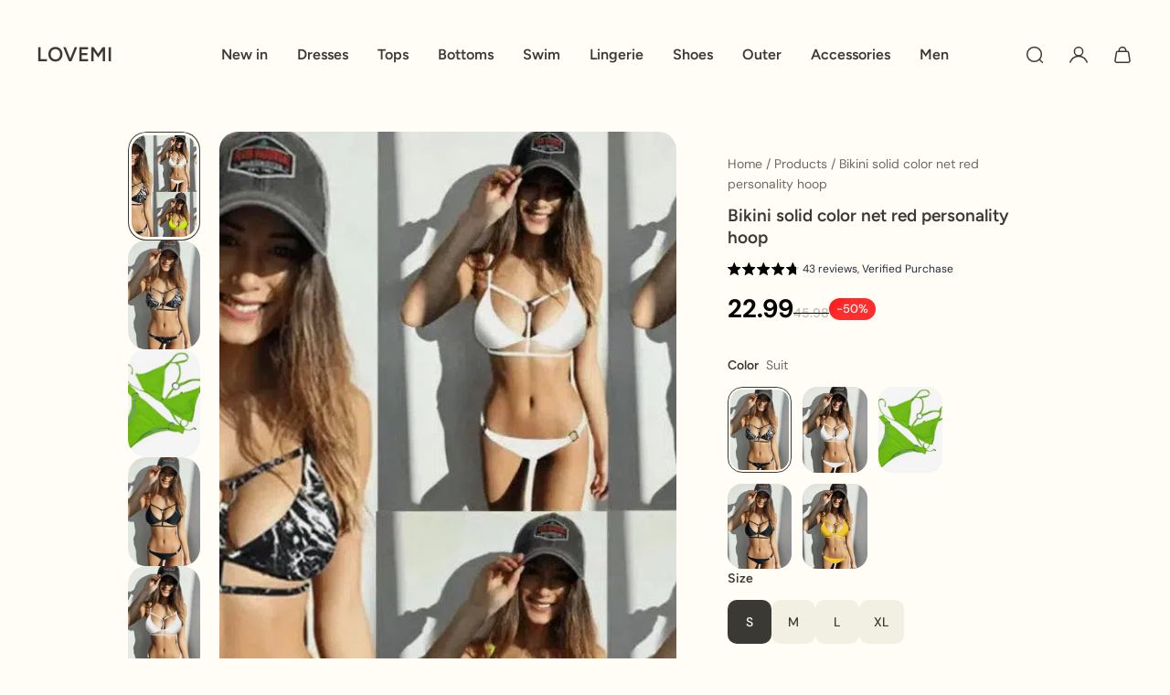

--- FILE ---
content_type: text/html; charset=utf-8
request_url: https://lovemi.us/products/cjnssytz02373
body_size: 65490
content:
<!doctype html>
<html lang='en'>
  <head>
    <meta charset='utf-8'>
    <meta http-equiv='X-UA-Compatible' content='IE=edge'>
    <meta name='viewport' content='width=device-width,initial-scale=1'>
    <meta name='theme-color' content='primary'><meta name='description' content='Discover the trendy Bikini Solid Color Net Red Personality Hoop, perfect for stylish beachwear. Grab yours now for a vibrant summer look!'><link rel='icon' type='image/png' href='//lovemi.us/cdn/shop/files/favicon-32x32.png?crop=center&height=32&v=1718568120&width=32'><meta property='og:site_name' content='LOVEMI '>
<meta property='og:url' content='https://lovemi.us/products/cjnssytz02373'>
<meta property='og:title' content='bikini solid color - Trendy Solid Color Net Red Bikini with Personality Hoop'>
<meta property='og:type' content='product'>
<meta property='og:description' content='Discover the trendy Bikini Solid Color Net Red Personality Hoop, perfect for stylish beachwear. Grab yours now for a vibrant summer look!'><meta
    property='og:image'
    content='http://lovemi.us/cdn/shop/files/lovemi-bikini-solid-color-net-red-personality-hoop-1.webp?crop=center&height=721&v=1737918659&width=800'
  >
  <meta
    property='og:image:secure_url'
    content='https://lovemi.us/cdn/shop/files/lovemi-bikini-solid-color-net-red-personality-hoop-1.webp?crop=center&height=721&v=1737918659&width=800'
  >
  <meta property='og:image:width' content='800'>
  <meta property='og:image:height' content='721'><meta property='og:price:amount' content='22.99'>
  <meta property='og:price:currency' content='USD'><meta name='twitter:site' content='@lovemiUSA'><meta name='twitter:card' content='summary_large_image'>
<meta name='twitter:title' content='bikini solid color - Trendy Solid Color Net Red Bikini with Personality Hoop'>
<meta name='twitter:description' content='Discover the trendy Bikini Solid Color Net Red Personality Hoop, perfect for stylish beachwear. Grab yours now for a vibrant summer look!'>


    <link rel="canonical" href="https://lovemi.us/products/cjnssytz02373"><link rel="preload" as="image" href="//lovemi.us/cdn/shop/files/lovemi-bikini-solid-color-net-red-personality-hoop-1.webp?v=1737918659&width=600" imagesrcset="//lovemi.us/cdn/shop/files/lovemi-bikini-solid-color-net-red-personality-hoop-1.webp?v=1737918659&width=375 375w,//lovemi.us/cdn/shop/files/lovemi-bikini-solid-color-net-red-personality-hoop-1.webp?v=1737918659&width=550 550w,//lovemi.us/cdn/shop/files/lovemi-bikini-solid-color-net-red-personality-hoop-1.webp?v=1737918659&width=750 750w," imagesizes="(min-width: 1200px) 600px, (min-width: 750px) 50vw, 100vw"><link rel='preconnect' href='https://cdn.shopify.com' crossorigin>
    <link rel='preconnect' href='https://fonts.shopifycdn.com' crossorigin>

    <title>
      bikini solid color - Trendy Solid Color Net Red Bikini with Personality Hoop &ndash; LOVEMI </title>

    <style data-shopify>:root{/* product card */--gsc-product-card-title-font-family:Figtree, sans-serif;--gsc-product-card-title-font-style:normal;--gsc-product-card-title-font-weight:600;--gsc-product-card-title-transform:normal;--gsc-product-card-title-letter-spacing:0px;--gsc-product-card-title-font-size:calc(1.4rem * 1.1);--gsc-product-card-title-line-height:calc(22 / 14);--gsc-product-card-price-font-family:Montserrat, sans-serif;--gsc-product-card-price-font-size:var(--gsc-product-card-price-font-size-xs);--gsc-product-card-price-line-height:var(--gsc-product-card-price-line-height-xs);--gsc-product-card-price-font-weight:700;--gsc-product-sale-badge-background:linear-gradient(24deg, rgba(197, 255, 46, 1) 14%, rgba(240, 255, 46, 1) 85%);--gsc-product-sale-badge-color:rgba(45, 45, 45, 1.0);--gsc-product-sold-out-badge-background:rgb(255, 253, 245);--gsc-product-sold-out-badge-color:20, 20, 22;--gsc-product-custom-badge-1-background:rgba(255, 253, 245, 1.0);--gsc-product-custom-badge-1-color:rgba(59, 57, 51, 1.0);--gsc-product-custom-badge-2-background:rgba(93, 84, 163, 1.0);--gsc-product-custom-badge-2-color:rgba(255, 255, 255, 1.0);--gsc-product-custom-badge-3-background:rgba(163, 103, 84, 1.0);--gsc-product-custom-badge-3-color:rgba(255, 255, 255, 1.0);--gsc-rating-stars-color:#f9a11d;/* product and product card badges */--gsc-product-highlight-price-color:rgba(0, 0, 0, 1.0);--gsc-product-sale-amount-badge-background:linear-gradient(310deg, rgba(255, 46, 46, 1) 61%, rgba(255, 21, 21, 1) 100%);--gsc-product-sale-amount-badge-color:rgba(255, 255, 255, 1.0);/* cart icon in header */--gsc-header-cart-icon-background-color:#ff1515ff;--gsc-header-cart-icon-text-color:#ffffff;/* shipping bar */--gsc-free-shipping-bar-message-color:#141416;--gsc-free-shipping-bar-size:6px;--gsc-free-shipping-bar-bg-high:242, 239, 227;--gsc-free-shipping-bar-color:linear-gradient(90deg, rgba(255, 167, 35, 1), rgba(165, 255, 51, 1) 100%);/* headings */--gsc-headings-font-family:Figtree, sans-serif;--gsc-headings-font-style:normal;--gsc-headings-font-weight:600;--gsc-headings-text-transform:normal;--gsc-headings-letter-spacing:0px;--gsc-headings-word-spacing:0rem;--gsc-headings-font-scale:0.5;/* body text */--gsc-body-font-family:"DM Sans", sans-serif;--gsc-body-font-style:normal;--gsc-body-font-weight:400;--gsc-body-font-scale:0.8;--gsc-body-font-opacity:75%;--gsc-body-font-letter-spacing:0px;/* button */--gsc-button-font-family:"DM Sans", sans-serif;--gsc-button-font-style:normal;--gsc-button-font-weight:500;--gsc-button-letter-spacing:0px;--gsc-button-font-size:calc(1.4rem * 1.1);--gsc-button-line-height:calc(22 / 14);--gsc-button-text-transform:normal;/* menu */--gsc-menu-font-family:Figtree, sans-serif;--gsc-menu-font-style:normal;--gsc-menu-font-weight:600;--gsc-menu-font-letter-spacing:0px;--gsc-menu-font-size:calc(var(--gsc-fz-11) * 1.0);--gsc-drawer-menu-font-size:calc(var(--gsc-fz-11) * 1.0);--gsc-drawer-menu-font-letter-spacing:0px;--gsc-menu-line-height:calc(24 / 16);--gsc-menu-text-transform:normal;/* header icons */--gsc-header-icons-font-family:Figtree, sans-serif;--gsc-header-icons-font-style:normal;--gsc-header-icons-font-weight:400;--gsc-header-icons-font-letter-spacing:0px;--gsc-header-icons-font-size:calc(var(--gsc-fz-11) * 1.0);--gsc-header-icons-line-height:calc(var(--gsc-header-icons-font-size) * 1.5);--gsc-header-icons-gap:calc(10px * 1.0);--gsc-header-icons-text-transform:normal;/* icons */--gsc-blockquote-icon:url(//lovemi.us/cdn/shop/t/305/assets/blockquote-icon_small.png?v=135287403125014426651767106629);/* container */--gsc-page-width:2560px;--gsc-aside-padding-size:20px;--gsc-modals-and-header-paddings:min(20px, 20px);/* drawers and modals */--gsc-drawer-transition-duration:0.5s;--gsc-drawer-transition-timing:cubic-bezier(0.24, 0.25, 0, 1);--gsc-drawer-modal-shadow:none;--gsc-default-card-image-ratio:var(--gsc-large-portrait-image-ratio);--gsc-default-card-image-ratio-numeric:var(--gsc-large-portrait-image-ratio-numeric);--gsc-default-shape-fill-mode:cover;}body{--gsc-overlay-color:20 20 22 / 1.0;--gsc-overlay-opacity:80%;--gsc-overlay-blur:0.0px;}.color-default{--gsc-text-color:59, 57, 51;--gsc-background-color:255, 253, 245;--gsc-foreground-color:242, 239, 227;--gsc-border-color:239, 235, 221;--gsc-button-background-color:0, 0, 0;--gsc-button-text-color:255, 253, 245;--gsc-outline-button-background-color:0, 0, 0;--gsc-outline-button-text-color:255, 131, 41;--gsc-image-opacity-color:59, 57, 51;--gsc-text-color-100:#3b3933;--gsc-background-color-100:#fffdf5;--gsc-foreground-color-100:#f2efe3;--gsc-border-color-100:#efebdd;--gsc-button-background-color-100:#000000;--gsc-button-text-color-100:#fffdf5;--gsc-outline-button-background-color-100:#000000;--gsc-outline-button-text-color-100:#ff8329;}body,.color-primary{--gsc-text-color:59, 57, 51;--gsc-background-color:255, 253, 245;--gsc-foreground-color:242, 239, 227;--gsc-border-color:239, 235, 221;--gsc-button-background-color:0, 0, 0;--gsc-button-text-color:255, 253, 245;--gsc-outline-button-background-color:0, 0, 0;--gsc-outline-button-text-color:255, 131, 41;--gsc-image-opacity-color:59, 57, 51;--gsc-text-color-100:#3b3933;--gsc-background-color-100:#fffdf5;--gsc-foreground-color-100:#f2efe3;--gsc-border-color-100:#efebdd;--gsc-button-background-color-100:#000000;--gsc-button-text-color-100:#fffdf5;--gsc-outline-button-background-color-100:#000000;--gsc-outline-button-text-color-100:#ff8329;}.color-secondary{--gsc-text-color:59, 57, 51;--gsc-background-color:242, 239, 227;--gsc-foreground-color:236, 232, 218;--gsc-border-color:230, 225, 209;--gsc-button-background-color:255, 191, 26;--gsc-button-text-color:255, 255, 255;--gsc-outline-button-background-color:255, 191, 26;--gsc-outline-button-text-color:255, 191, 26;--gsc-image-opacity-color:59, 57, 51;--gsc-text-color-100:#3b3933;--gsc-background-color-100:#f2efe3;--gsc-foreground-color-100:#ece8da;--gsc-border-color-100:#e6e1d1;--gsc-button-background-color-100:#ffbf1a;--gsc-button-text-color-100:#ffffff;--gsc-outline-button-background-color-100:#ffbf1a;--gsc-outline-button-text-color-100:#ffbf1a;}.color-custom-1{--gsc-text-color:255, 253, 245;--gsc-background-color:34, 34, 34;--gsc-foreground-color:45, 45, 45;--gsc-border-color:73, 73, 73;--gsc-button-background-color:240, 255, 46;--gsc-button-text-color:34, 34, 34;--gsc-outline-button-background-color:240, 255, 46;--gsc-outline-button-text-color:240, 255, 46;--gsc-image-opacity-color:34, 34, 34;--gsc-text-color-100:#fffdf5;--gsc-background-color-100:#222222;--gsc-foreground-color-100:#2d2d2d;--gsc-border-color-100:#494949;--gsc-button-background-color-100:#f0ff2e;--gsc-button-text-color-100:#222222;--gsc-outline-button-background-color-100:#f0ff2e;--gsc-outline-button-text-color-100:#f0ff2e;}.color-custom-2{--gsc-text-color:59, 57, 51;--gsc-background-color:249, 255, 46;--gsc-foreground-color:255, 231, 19;--gsc-border-color:255, 239, 95;--gsc-button-background-color:135, 41, 255;--gsc-button-text-color:249, 255, 46;--gsc-outline-button-background-color:135, 41, 255;--gsc-outline-button-text-color:135, 41, 255;--gsc-image-opacity-color:249, 255, 46;--gsc-text-color-100:#3b3933;--gsc-background-color-100:#f9ff2e;--gsc-foreground-color-100:#ffe713;--gsc-border-color-100:#ffef5f;--gsc-button-background-color-100:#8729ff;--gsc-button-text-color-100:#f9ff2e;--gsc-outline-button-background-color-100:#8729ff;--gsc-outline-button-text-color-100:#8729ff;}.color-custom-3{--gsc-text-color:243, 252, 129;--gsc-background-color:61, 70, 48;--gsc-foreground-color:37, 40, 43;--gsc-border-color:55, 62, 45;--gsc-button-background-color:255, 191, 26;--gsc-button-text-color:61, 70, 48;--gsc-outline-button-background-color:255, 191, 26;--gsc-outline-button-text-color:255, 191, 26;--gsc-image-opacity-color:44, 69, 52;--gsc-text-color-100:#f3fc81;--gsc-background-color-100:#3d4630;--gsc-foreground-color-100:#25282b;--gsc-border-color-100:#373e2d;--gsc-button-background-color-100:#ffbf1a;--gsc-button-text-color-100:#3d4630;--gsc-outline-button-background-color-100:#ffbf1a;--gsc-outline-button-text-color-100:#ffbf1a;}.color-white{--gsc-text-color:243, 252, 129;--gsc-background-color:37, 50, 48;--gsc-foreground-color:50, 63, 61;--gsc-border-color:57, 73, 70;--gsc-button-background-color:225, 255, 62;--gsc-button-text-color:37, 50, 48;--gsc-outline-button-background-color:225, 255, 62;--gsc-outline-button-text-color:225, 255, 62;--gsc-image-opacity-color:22, 25, 25;--gsc-text-color-100:#f3fc81;--gsc-background-color-100:#253230;--gsc-foreground-color-100:#323f3d;--gsc-border-color-100:#394946;--gsc-button-background-color-100:#e1ff3e;--gsc-button-text-color-100:#253230;--gsc-outline-button-background-color-100:#e1ff3e;--gsc-outline-button-text-color-100:#e1ff3e;}.color-black{--gsc-text-color:54, 52, 46;--gsc-background-color:247, 209, 73;--gsc-foreground-color:254, 250, 232;--gsc-border-color:255, 229, 136;--gsc-button-background-color:255, 131, 41;--gsc-button-text-color:255, 255, 255;--gsc-outline-button-background-color:255, 131, 41;--gsc-outline-button-text-color:255, 131, 41;--gsc-image-opacity-color:255, 206, 30;--gsc-text-color-100:#36342e;--gsc-background-color-100:#f7d149;--gsc-foreground-color-100:#fefae8;--gsc-border-color-100:#ffe588;--gsc-button-background-color-100:#ff8329;--gsc-button-text-color-100:#ffffff;--gsc-outline-button-background-color-100:#ff8329;--gsc-outline-button-text-color-100:#ff8329;}.color-custom-5{--gsc-text-color:255, 251, 193;--gsc-background-color:176, 65, 38;--gsc-foreground-color:255, 105, 58;--gsc-border-color:218, 90, 50;--gsc-button-background-color:238, 255, 49;--gsc-button-text-color:126, 46, 27;--gsc-outline-button-background-color:238, 255, 49;--gsc-outline-button-text-color:238, 255, 49;--gsc-image-opacity-color:65, 31, 22;--gsc-text-color-100:#fffbc1;--gsc-background-color-100:#b04126;--gsc-foreground-color-100:#ff693a;--gsc-border-color-100:#da5a32;--gsc-button-background-color-100:#eeff31;--gsc-button-text-color-100:#7e2e1b;--gsc-outline-button-background-color-100:#eeff31;--gsc-outline-button-text-color-100:#eeff31;}</style> 
    <link href="//lovemi.us/cdn/shop/t/305/assets/bundle.js?v=19035314652822934101767106629" as="script" rel="preload">
    <link href="//lovemi.us/cdn/shop/t/305/assets/bundle.css?v=36969715065542110351767106629" rel="stylesheet" type="text/css" media="all" />
    <link rel='preload' as='font' href='//lovemi.us/cdn/fonts/dm_sans/dmsans_n4.ec80bd4dd7e1a334c969c265873491ae56018d72.woff2' type='font/woff2' crossorigin><style data-shopify>
    @font-face {
  font-family: "DM Sans";
  font-weight: 400;
  font-style: normal;
  font-display: swap;
  src: url("//lovemi.us/cdn/fonts/dm_sans/dmsans_n4.ec80bd4dd7e1a334c969c265873491ae56018d72.woff2") format("woff2"),
       url("//lovemi.us/cdn/fonts/dm_sans/dmsans_n4.87bdd914d8a61247b911147ae68e754d695c58a6.woff") format("woff");
}


    @font-face {
  font-family: "DM Sans";
  font-weight: 300;
  font-style: normal;
  font-display: swap;
  src: url("//lovemi.us/cdn/fonts/dm_sans/dmsans_n3.d218434bb518134511e5205d90c23cfb8a1b261b.woff2") format("woff2"),
       url("//lovemi.us/cdn/fonts/dm_sans/dmsans_n3.0c324a11de656e0e3f656188ad5de9ff34f70c04.woff") format("woff");
}

    @font-face {
  font-family: "DM Sans";
  font-weight: 400;
  font-style: normal;
  font-display: swap;
  src: url("//lovemi.us/cdn/fonts/dm_sans/dmsans_n4.ec80bd4dd7e1a334c969c265873491ae56018d72.woff2") format("woff2"),
       url("//lovemi.us/cdn/fonts/dm_sans/dmsans_n4.87bdd914d8a61247b911147ae68e754d695c58a6.woff") format("woff");
}

    @font-face {
  font-family: "DM Sans";
  font-weight: 500;
  font-style: normal;
  font-display: swap;
  src: url("//lovemi.us/cdn/fonts/dm_sans/dmsans_n5.8a0f1984c77eb7186ceb87c4da2173ff65eb012e.woff2") format("woff2"),
       url("//lovemi.us/cdn/fonts/dm_sans/dmsans_n5.9ad2e755a89e15b3d6c53259daad5fc9609888e6.woff") format("woff");
}

    @font-face {
  font-family: "DM Sans";
  font-weight: 600;
  font-style: normal;
  font-display: swap;
  src: url("//lovemi.us/cdn/fonts/dm_sans/dmsans_n6.70a2453ea926d613c6a2f89af05180d14b3a7c96.woff2") format("woff2"),
       url("//lovemi.us/cdn/fonts/dm_sans/dmsans_n6.355605667bef215872257574b57fc097044f7e20.woff") format("woff");
}

    @font-face {
  font-family: "DM Sans";
  font-weight: 700;
  font-style: normal;
  font-display: swap;
  src: url("//lovemi.us/cdn/fonts/dm_sans/dmsans_n7.97e21d81502002291ea1de8aefb79170c6946ce5.woff2") format("woff2"),
       url("//lovemi.us/cdn/fonts/dm_sans/dmsans_n7.af5c214f5116410ca1d53a2090665620e78e2e1b.woff") format("woff");
}


    @font-face {
  font-family: "DM Sans";
  font-weight: 300;
  font-style: italic;
  font-display: swap;
  src: url("//lovemi.us/cdn/fonts/dm_sans/dmsans_i3.cf32206a8995abc7c8c1c761d4057a4728acd370.woff2") format("woff2"),
       url("//lovemi.us/cdn/fonts/dm_sans/dmsans_i3.b485aa24a097d5067a26fc4100ad5d538e05ee39.woff") format("woff");
}

    @font-face {
  font-family: "DM Sans";
  font-weight: 400;
  font-style: italic;
  font-display: swap;
  src: url("//lovemi.us/cdn/fonts/dm_sans/dmsans_i4.b8fe05e69ee95d5a53155c346957d8cbf5081c1a.woff2") format("woff2"),
       url("//lovemi.us/cdn/fonts/dm_sans/dmsans_i4.403fe28ee2ea63e142575c0aa47684d65f8c23a0.woff") format("woff");
}

    @font-face {
  font-family: "DM Sans";
  font-weight: 500;
  font-style: italic;
  font-display: swap;
  src: url("//lovemi.us/cdn/fonts/dm_sans/dmsans_i5.8654104650c013677e3def7db9b31bfbaa34e59a.woff2") format("woff2"),
       url("//lovemi.us/cdn/fonts/dm_sans/dmsans_i5.a0dc844d8a75a4232f255fc600ad5a295572bed9.woff") format("woff");
}

    @font-face {
  font-family: "DM Sans";
  font-weight: 600;
  font-style: italic;
  font-display: swap;
  src: url("//lovemi.us/cdn/fonts/dm_sans/dmsans_i6.b7d5b35c5f29523529e1bf4a3d0de71a44a277b6.woff2") format("woff2"),
       url("//lovemi.us/cdn/fonts/dm_sans/dmsans_i6.9b760cc5bdd17b4de2c70249ba49bd707f27a31b.woff") format("woff");
}

    @font-face {
  font-family: "DM Sans";
  font-weight: 700;
  font-style: italic;
  font-display: swap;
  src: url("//lovemi.us/cdn/fonts/dm_sans/dmsans_i7.52b57f7d7342eb7255084623d98ab83fd96e7f9b.woff2") format("woff2"),
       url("//lovemi.us/cdn/fonts/dm_sans/dmsans_i7.d5e14ef18a1d4a8ce78a4187580b4eb1759c2eda.woff") format("woff");
}

  </style>


<link rel='preload' as='font' href='//lovemi.us/cdn/fonts/figtree/figtree_n6.9d1ea52bb49a0a86cfd1b0383d00f83d3fcc14de.woff2' type='font/woff2' crossorigin><style data-shopify>
    @font-face {
  font-family: Figtree;
  font-weight: 600;
  font-style: normal;
  font-display: swap;
  src: url("//lovemi.us/cdn/fonts/figtree/figtree_n6.9d1ea52bb49a0a86cfd1b0383d00f83d3fcc14de.woff2") format("woff2"),
       url("//lovemi.us/cdn/fonts/figtree/figtree_n6.f0fcdea525a0e47b2ae4ab645832a8e8a96d31d3.woff") format("woff");
}


    @font-face {
  font-family: Figtree;
  font-weight: 300;
  font-style: normal;
  font-display: swap;
  src: url("//lovemi.us/cdn/fonts/figtree/figtree_n3.e4cc0323f8b9feb279bf6ced9d868d88ce80289f.woff2") format("woff2"),
       url("//lovemi.us/cdn/fonts/figtree/figtree_n3.db79ac3fb83d054d99bd79fccf8e8782b5cf449e.woff") format("woff");
}

    @font-face {
  font-family: Figtree;
  font-weight: 400;
  font-style: normal;
  font-display: swap;
  src: url("//lovemi.us/cdn/fonts/figtree/figtree_n4.3c0838aba1701047e60be6a99a1b0a40ce9b8419.woff2") format("woff2"),
       url("//lovemi.us/cdn/fonts/figtree/figtree_n4.c0575d1db21fc3821f17fd6617d3dee552312137.woff") format("woff");
}

    @font-face {
  font-family: Figtree;
  font-weight: 500;
  font-style: normal;
  font-display: swap;
  src: url("//lovemi.us/cdn/fonts/figtree/figtree_n5.3b6b7df38aa5986536945796e1f947445832047c.woff2") format("woff2"),
       url("//lovemi.us/cdn/fonts/figtree/figtree_n5.f26bf6dcae278b0ed902605f6605fa3338e81dab.woff") format("woff");
}

    @font-face {
  font-family: Figtree;
  font-weight: 600;
  font-style: normal;
  font-display: swap;
  src: url("//lovemi.us/cdn/fonts/figtree/figtree_n6.9d1ea52bb49a0a86cfd1b0383d00f83d3fcc14de.woff2") format("woff2"),
       url("//lovemi.us/cdn/fonts/figtree/figtree_n6.f0fcdea525a0e47b2ae4ab645832a8e8a96d31d3.woff") format("woff");
}

    @font-face {
  font-family: Figtree;
  font-weight: 700;
  font-style: normal;
  font-display: swap;
  src: url("//lovemi.us/cdn/fonts/figtree/figtree_n7.2fd9bfe01586148e644724096c9d75e8c7a90e55.woff2") format("woff2"),
       url("//lovemi.us/cdn/fonts/figtree/figtree_n7.ea05de92d862f9594794ab281c4c3a67501ef5fc.woff") format("woff");
}


    @font-face {
  font-family: Figtree;
  font-weight: 300;
  font-style: italic;
  font-display: swap;
  src: url("//lovemi.us/cdn/fonts/figtree/figtree_i3.914abbe7a583759f0a18bf02652c9ee1f4bb1c6d.woff2") format("woff2"),
       url("//lovemi.us/cdn/fonts/figtree/figtree_i3.3d7354f07ddb3c61082efcb69896c65d6c00d9fa.woff") format("woff");
}

    @font-face {
  font-family: Figtree;
  font-weight: 400;
  font-style: italic;
  font-display: swap;
  src: url("//lovemi.us/cdn/fonts/figtree/figtree_i4.89f7a4275c064845c304a4cf8a4a586060656db2.woff2") format("woff2"),
       url("//lovemi.us/cdn/fonts/figtree/figtree_i4.6f955aaaafc55a22ffc1f32ecf3756859a5ad3e2.woff") format("woff");
}

    @font-face {
  font-family: Figtree;
  font-weight: 500;
  font-style: italic;
  font-display: swap;
  src: url("//lovemi.us/cdn/fonts/figtree/figtree_i5.969396f679a62854cf82dbf67acc5721e41351f0.woff2") format("woff2"),
       url("//lovemi.us/cdn/fonts/figtree/figtree_i5.93bc1cad6c73ca9815f9777c49176dfc9d2890dd.woff") format("woff");
}

    @font-face {
  font-family: Figtree;
  font-weight: 600;
  font-style: italic;
  font-display: swap;
  src: url("//lovemi.us/cdn/fonts/figtree/figtree_i6.702baae75738b446cfbed6ac0d60cab7b21e61ba.woff2") format("woff2"),
       url("//lovemi.us/cdn/fonts/figtree/figtree_i6.6b8dc40d16c9905d29525156e284509f871ce8f9.woff") format("woff");
}

    @font-face {
  font-family: Figtree;
  font-weight: 700;
  font-style: italic;
  font-display: swap;
  src: url("//lovemi.us/cdn/fonts/figtree/figtree_i7.06add7096a6f2ab742e09ec7e498115904eda1fe.woff2") format("woff2"),
       url("//lovemi.us/cdn/fonts/figtree/figtree_i7.ee584b5fcaccdbb5518c0228158941f8df81b101.woff") format("woff");
}

  </style>




<link
      rel='preload'
      as='font'
      href='//lovemi.us/cdn/fonts/montserrat/montserrat_n7.3c434e22befd5c18a6b4afadb1e3d77c128c7939.woff2'
      type='font/woff2'
      crossorigin
    ><style data-shopify>
    @font-face {
  font-family: Montserrat;
  font-weight: 300;
  font-style: normal;
  font-display: swap;
  src: url("//lovemi.us/cdn/fonts/montserrat/montserrat_n3.29e699231893fd243e1620595067294bb067ba2a.woff2") format("woff2"),
       url("//lovemi.us/cdn/fonts/montserrat/montserrat_n3.64ed56f012a53c08a49d49bd7e0c8d2f46119150.woff") format("woff");
}

    @font-face {
  font-family: Montserrat;
  font-weight: 400;
  font-style: normal;
  font-display: swap;
  src: url("//lovemi.us/cdn/fonts/montserrat/montserrat_n4.81949fa0ac9fd2021e16436151e8eaa539321637.woff2") format("woff2"),
       url("//lovemi.us/cdn/fonts/montserrat/montserrat_n4.a6c632ca7b62da89c3594789ba828388aac693fe.woff") format("woff");
}

    @font-face {
  font-family: Montserrat;
  font-weight: 500;
  font-style: normal;
  font-display: swap;
  src: url("//lovemi.us/cdn/fonts/montserrat/montserrat_n5.07ef3781d9c78c8b93c98419da7ad4fbeebb6635.woff2") format("woff2"),
       url("//lovemi.us/cdn/fonts/montserrat/montserrat_n5.adf9b4bd8b0e4f55a0b203cdd84512667e0d5e4d.woff") format("woff");
}

    @font-face {
  font-family: Montserrat;
  font-weight: 600;
  font-style: normal;
  font-display: swap;
  src: url("//lovemi.us/cdn/fonts/montserrat/montserrat_n6.1326b3e84230700ef15b3a29fb520639977513e0.woff2") format("woff2"),
       url("//lovemi.us/cdn/fonts/montserrat/montserrat_n6.652f051080eb14192330daceed8cd53dfdc5ead9.woff") format("woff");
}

    @font-face {
  font-family: Montserrat;
  font-weight: 700;
  font-style: normal;
  font-display: swap;
  src: url("//lovemi.us/cdn/fonts/montserrat/montserrat_n7.3c434e22befd5c18a6b4afadb1e3d77c128c7939.woff2") format("woff2"),
       url("//lovemi.us/cdn/fonts/montserrat/montserrat_n7.5d9fa6e2cae713c8fb539a9876489d86207fe957.woff") format("woff");
}


    @font-face {
  font-family: Montserrat;
  font-weight: 300;
  font-style: italic;
  font-display: swap;
  src: url("//lovemi.us/cdn/fonts/montserrat/montserrat_i3.9cfee8ab0b9b229ed9a7652dff7d786e45a01df2.woff2") format("woff2"),
       url("//lovemi.us/cdn/fonts/montserrat/montserrat_i3.68df04ba4494b4612ed6f9bf46b6c06246fa2fa4.woff") format("woff");
}

    @font-face {
  font-family: Montserrat;
  font-weight: 400;
  font-style: italic;
  font-display: swap;
  src: url("//lovemi.us/cdn/fonts/montserrat/montserrat_i4.5a4ea298b4789e064f62a29aafc18d41f09ae59b.woff2") format("woff2"),
       url("//lovemi.us/cdn/fonts/montserrat/montserrat_i4.072b5869c5e0ed5b9d2021e4c2af132e16681ad2.woff") format("woff");
}

    @font-face {
  font-family: Montserrat;
  font-weight: 500;
  font-style: italic;
  font-display: swap;
  src: url("//lovemi.us/cdn/fonts/montserrat/montserrat_i5.d3a783eb0cc26f2fda1e99d1dfec3ebaea1dc164.woff2") format("woff2"),
       url("//lovemi.us/cdn/fonts/montserrat/montserrat_i5.76d414ea3d56bb79ef992a9c62dce2e9063bc062.woff") format("woff");
}

    @font-face {
  font-family: Montserrat;
  font-weight: 600;
  font-style: italic;
  font-display: swap;
  src: url("//lovemi.us/cdn/fonts/montserrat/montserrat_i6.e90155dd2f004112a61c0322d66d1f59dadfa84b.woff2") format("woff2"),
       url("//lovemi.us/cdn/fonts/montserrat/montserrat_i6.41470518d8e9d7f1bcdd29a447c2397e5393943f.woff") format("woff");
}

    @font-face {
  font-family: Montserrat;
  font-weight: 700;
  font-style: italic;
  font-display: swap;
  src: url("//lovemi.us/cdn/fonts/montserrat/montserrat_i7.a0d4a463df4f146567d871890ffb3c80408e7732.woff2") format("woff2"),
       url("//lovemi.us/cdn/fonts/montserrat/montserrat_i7.f6ec9f2a0681acc6f8152c40921d2a4d2e1a2c78.woff") format("woff");
}

  </style>









    <script>window.performance && window.performance.mark && window.performance.mark('shopify.content_for_header.start');</script><meta id="shopify-digital-wallet" name="shopify-digital-wallet" content="/59239727267/digital_wallets/dialog">
<meta name="shopify-checkout-api-token" content="0b4b0c39cb7517070900ae6fc847c65a">
<meta id="in-context-paypal-metadata" data-shop-id="59239727267" data-venmo-supported="false" data-environment="production" data-locale="en_US" data-paypal-v4="true" data-currency="USD">
<link rel="alternate" hreflang="x-default" href="https://lovemi.us/products/cjnssytz02373">
<link rel="alternate" hreflang="en" href="https://lovemi.us/products/cjnssytz02373">
<link rel="alternate" hreflang="de-DE" href="https://de.lovemi.us/products/cjnssytz02373">
<link rel="alternate" hreflang="fr-FR" href="https://fr.lovemi.us/products/cjnssytz02373">
<link rel="alternate" hreflang="pl-PL" href="https://pl.lovemi.us/products/cjnssytz02373">
<link rel="alternate" hreflang="en-KR" href="https://ko.lovemi.us/products/cjnssytz02373">
<link rel="alternate" hreflang="ko-KR" href="https://ko.lovemi.us/ko/products/cjnssytz02373">
<link rel="alternate" hreflang="es-ES" href="https://es.lovemi.us/products/cjnssytz02373">
<link rel="alternate" hreflang="fi-FI" href="https://fi.lovemi.us/products/cjnssytz02373">
<link rel="alternate" hreflang="hu-HU" href="https://hu.lovemi.us/products/cjnssytz02373">
<link rel="alternate" hreflang="it-IT" href="https://it.lovemi.us/products/cjnssytz02373">
<link rel="alternate" hreflang="ja-JP" href="https://ja.lovemi.us/products/cjnssytz02373">
<link rel="alternate" hreflang="nl-NL" href="https://nl.lovemi.us/products/cjnssytz02373">
<link rel="alternate" hreflang="pt-PT" href="https://pt.lovemi.us/products/cjnssytz02373">
<link rel="alternate" hreflang="ru-RU" href="https://ru.lovemi.us/products/cjnssytz02373">
<link rel="alternate" hreflang="tr-TR" href="https://tr.lovemi.us/products/cjnssytz02373">
<link rel="alternate" hreflang="zh-Hans-CN" href="https://zh.lovemi.us/products/%E6%8A%B1%E6%AD%89-%E6%88%91%E6%97%A0%E6%B3%95%E5%AE%8C%E6%88%90%E8%BF%99%E4%B8%AA%E8%AF%B7%E6%B1%82">
<link rel="alternate" hreflang="el-GR" href="https://el.lovemi.us/products/cjnssytz02373">
<link rel="alternate" hreflang="no-NO" href="https://no.lovemi.us/products/cjnssytz02373">
<link rel="alternate" hreflang="id-ID" href="https://id.lovemi.us/products/cjnssytz02373">
<link rel="alternate" hreflang="pt-BR" href="https://br.lovemi.us/products/cjnssytz02373">
<link rel="alternate" hreflang="sv-SE" href="https://se.lovemi.us/products/cjnssytz02373">
<link rel="alternate" hreflang="en-UA" href="https://ua.lovemi.us/products/cjnssytz02373">
<link rel="alternate" hreflang="en-GB" href="https://uk.lovemi.us/products/cjnssytz02373">
<link rel="alternate" type="application/json+oembed" href="https://lovemi.us/products/cjnssytz02373.oembed">
<script async="async" src="/checkouts/internal/preloads.js?locale=en-US"></script>
<link rel="preconnect" href="https://shop.app" crossorigin="anonymous">
<script async="async" src="https://shop.app/checkouts/internal/preloads.js?locale=en-US&shop_id=59239727267" crossorigin="anonymous"></script>
<script id="apple-pay-shop-capabilities" type="application/json">{"shopId":59239727267,"countryCode":"GB","currencyCode":"USD","merchantCapabilities":["supports3DS"],"merchantId":"gid:\/\/shopify\/Shop\/59239727267","merchantName":"LOVEMI ","requiredBillingContactFields":["postalAddress","email"],"requiredShippingContactFields":["postalAddress","email"],"shippingType":"shipping","supportedNetworks":["visa","maestro","masterCard","amex","discover","elo"],"total":{"type":"pending","label":"LOVEMI ","amount":"1.00"},"shopifyPaymentsEnabled":true,"supportsSubscriptions":true}</script>
<script id="shopify-features" type="application/json">{"accessToken":"0b4b0c39cb7517070900ae6fc847c65a","betas":["rich-media-storefront-analytics"],"domain":"lovemi.us","predictiveSearch":true,"shopId":59239727267,"locale":"en"}</script>
<script>var Shopify = Shopify || {};
Shopify.shop = "6tshop.myshopify.com";
Shopify.locale = "en";
Shopify.currency = {"active":"USD","rate":"1.0"};
Shopify.country = "US";
Shopify.theme = {"name":"Copie de theme-export-lovemi-us-copie-de-lovemi...","id":188928655743,"schema_name":"Aurora","schema_version":"4.0.2","theme_store_id":null,"role":"main"};
Shopify.theme.handle = "null";
Shopify.theme.style = {"id":null,"handle":null};
Shopify.cdnHost = "lovemi.us/cdn";
Shopify.routes = Shopify.routes || {};
Shopify.routes.root = "/";</script>
<script type="module">!function(o){(o.Shopify=o.Shopify||{}).modules=!0}(window);</script>
<script>!function(o){function n(){var o=[];function n(){o.push(Array.prototype.slice.apply(arguments))}return n.q=o,n}var t=o.Shopify=o.Shopify||{};t.loadFeatures=n(),t.autoloadFeatures=n()}(window);</script>
<script>
  window.ShopifyPay = window.ShopifyPay || {};
  window.ShopifyPay.apiHost = "shop.app\/pay";
  window.ShopifyPay.redirectState = null;
</script>
<script id="shop-js-analytics" type="application/json">{"pageType":"product"}</script>
<script defer="defer" async type="module" src="//lovemi.us/cdn/shopifycloud/shop-js/modules/v2/client.init-shop-cart-sync_BdyHc3Nr.en.esm.js"></script>
<script defer="defer" async type="module" src="//lovemi.us/cdn/shopifycloud/shop-js/modules/v2/chunk.common_Daul8nwZ.esm.js"></script>
<script type="module">
  await import("//lovemi.us/cdn/shopifycloud/shop-js/modules/v2/client.init-shop-cart-sync_BdyHc3Nr.en.esm.js");
await import("//lovemi.us/cdn/shopifycloud/shop-js/modules/v2/chunk.common_Daul8nwZ.esm.js");

  window.Shopify.SignInWithShop?.initShopCartSync?.({"fedCMEnabled":true,"windoidEnabled":true});

</script>
<script>
  window.Shopify = window.Shopify || {};
  if (!window.Shopify.featureAssets) window.Shopify.featureAssets = {};
  window.Shopify.featureAssets['shop-js'] = {"shop-cart-sync":["modules/v2/client.shop-cart-sync_QYOiDySF.en.esm.js","modules/v2/chunk.common_Daul8nwZ.esm.js"],"init-fed-cm":["modules/v2/client.init-fed-cm_DchLp9rc.en.esm.js","modules/v2/chunk.common_Daul8nwZ.esm.js"],"shop-button":["modules/v2/client.shop-button_OV7bAJc5.en.esm.js","modules/v2/chunk.common_Daul8nwZ.esm.js"],"init-windoid":["modules/v2/client.init-windoid_DwxFKQ8e.en.esm.js","modules/v2/chunk.common_Daul8nwZ.esm.js"],"shop-cash-offers":["modules/v2/client.shop-cash-offers_DWtL6Bq3.en.esm.js","modules/v2/chunk.common_Daul8nwZ.esm.js","modules/v2/chunk.modal_CQq8HTM6.esm.js"],"shop-toast-manager":["modules/v2/client.shop-toast-manager_CX9r1SjA.en.esm.js","modules/v2/chunk.common_Daul8nwZ.esm.js"],"init-shop-email-lookup-coordinator":["modules/v2/client.init-shop-email-lookup-coordinator_UhKnw74l.en.esm.js","modules/v2/chunk.common_Daul8nwZ.esm.js"],"pay-button":["modules/v2/client.pay-button_DzxNnLDY.en.esm.js","modules/v2/chunk.common_Daul8nwZ.esm.js"],"avatar":["modules/v2/client.avatar_BTnouDA3.en.esm.js"],"init-shop-cart-sync":["modules/v2/client.init-shop-cart-sync_BdyHc3Nr.en.esm.js","modules/v2/chunk.common_Daul8nwZ.esm.js"],"shop-login-button":["modules/v2/client.shop-login-button_D8B466_1.en.esm.js","modules/v2/chunk.common_Daul8nwZ.esm.js","modules/v2/chunk.modal_CQq8HTM6.esm.js"],"init-customer-accounts-sign-up":["modules/v2/client.init-customer-accounts-sign-up_C8fpPm4i.en.esm.js","modules/v2/client.shop-login-button_D8B466_1.en.esm.js","modules/v2/chunk.common_Daul8nwZ.esm.js","modules/v2/chunk.modal_CQq8HTM6.esm.js"],"init-shop-for-new-customer-accounts":["modules/v2/client.init-shop-for-new-customer-accounts_CVTO0Ztu.en.esm.js","modules/v2/client.shop-login-button_D8B466_1.en.esm.js","modules/v2/chunk.common_Daul8nwZ.esm.js","modules/v2/chunk.modal_CQq8HTM6.esm.js"],"init-customer-accounts":["modules/v2/client.init-customer-accounts_dRgKMfrE.en.esm.js","modules/v2/client.shop-login-button_D8B466_1.en.esm.js","modules/v2/chunk.common_Daul8nwZ.esm.js","modules/v2/chunk.modal_CQq8HTM6.esm.js"],"shop-follow-button":["modules/v2/client.shop-follow-button_CkZpjEct.en.esm.js","modules/v2/chunk.common_Daul8nwZ.esm.js","modules/v2/chunk.modal_CQq8HTM6.esm.js"],"lead-capture":["modules/v2/client.lead-capture_BntHBhfp.en.esm.js","modules/v2/chunk.common_Daul8nwZ.esm.js","modules/v2/chunk.modal_CQq8HTM6.esm.js"],"checkout-modal":["modules/v2/client.checkout-modal_CfxcYbTm.en.esm.js","modules/v2/chunk.common_Daul8nwZ.esm.js","modules/v2/chunk.modal_CQq8HTM6.esm.js"],"shop-login":["modules/v2/client.shop-login_Da4GZ2H6.en.esm.js","modules/v2/chunk.common_Daul8nwZ.esm.js","modules/v2/chunk.modal_CQq8HTM6.esm.js"],"payment-terms":["modules/v2/client.payment-terms_MV4M3zvL.en.esm.js","modules/v2/chunk.common_Daul8nwZ.esm.js","modules/v2/chunk.modal_CQq8HTM6.esm.js"]};
</script>
<script id="__st">var __st={"a":59239727267,"offset":0,"reqid":"f163afd3-ec5a-4ed4-a2b1-394c6a1955d1-1768963867","pageurl":"lovemi.us\/products\/cjnssytz02373","u":"f0ddf943d6d9","p":"product","rtyp":"product","rid":7921777475797};</script>
<script>window.ShopifyPaypalV4VisibilityTracking = true;</script>
<script id="captcha-bootstrap">!function(){'use strict';const t='contact',e='account',n='new_comment',o=[[t,t],['blogs',n],['comments',n],[t,'customer']],c=[[e,'customer_login'],[e,'guest_login'],[e,'recover_customer_password'],[e,'create_customer']],r=t=>t.map((([t,e])=>`form[action*='/${t}']:not([data-nocaptcha='true']) input[name='form_type'][value='${e}']`)).join(','),a=t=>()=>t?[...document.querySelectorAll(t)].map((t=>t.form)):[];function s(){const t=[...o],e=r(t);return a(e)}const i='password',u='form_key',d=['recaptcha-v3-token','g-recaptcha-response','h-captcha-response',i],f=()=>{try{return window.sessionStorage}catch{return}},m='__shopify_v',_=t=>t.elements[u];function p(t,e,n=!1){try{const o=window.sessionStorage,c=JSON.parse(o.getItem(e)),{data:r}=function(t){const{data:e,action:n}=t;return t[m]||n?{data:e,action:n}:{data:t,action:n}}(c);for(const[e,n]of Object.entries(r))t.elements[e]&&(t.elements[e].value=n);n&&o.removeItem(e)}catch(o){console.error('form repopulation failed',{error:o})}}const l='form_type',E='cptcha';function T(t){t.dataset[E]=!0}const w=window,h=w.document,L='Shopify',v='ce_forms',y='captcha';let A=!1;((t,e)=>{const n=(g='f06e6c50-85a8-45c8-87d0-21a2b65856fe',I='https://cdn.shopify.com/shopifycloud/storefront-forms-hcaptcha/ce_storefront_forms_captcha_hcaptcha.v1.5.2.iife.js',D={infoText:'Protected by hCaptcha',privacyText:'Privacy',termsText:'Terms'},(t,e,n)=>{const o=w[L][v],c=o.bindForm;if(c)return c(t,g,e,D).then(n);var r;o.q.push([[t,g,e,D],n]),r=I,A||(h.body.append(Object.assign(h.createElement('script'),{id:'captcha-provider',async:!0,src:r})),A=!0)});var g,I,D;w[L]=w[L]||{},w[L][v]=w[L][v]||{},w[L][v].q=[],w[L][y]=w[L][y]||{},w[L][y].protect=function(t,e){n(t,void 0,e),T(t)},Object.freeze(w[L][y]),function(t,e,n,w,h,L){const[v,y,A,g]=function(t,e,n){const i=e?o:[],u=t?c:[],d=[...i,...u],f=r(d),m=r(i),_=r(d.filter((([t,e])=>n.includes(e))));return[a(f),a(m),a(_),s()]}(w,h,L),I=t=>{const e=t.target;return e instanceof HTMLFormElement?e:e&&e.form},D=t=>v().includes(t);t.addEventListener('submit',(t=>{const e=I(t);if(!e)return;const n=D(e)&&!e.dataset.hcaptchaBound&&!e.dataset.recaptchaBound,o=_(e),c=g().includes(e)&&(!o||!o.value);(n||c)&&t.preventDefault(),c&&!n&&(function(t){try{if(!f())return;!function(t){const e=f();if(!e)return;const n=_(t);if(!n)return;const o=n.value;o&&e.removeItem(o)}(t);const e=Array.from(Array(32),(()=>Math.random().toString(36)[2])).join('');!function(t,e){_(t)||t.append(Object.assign(document.createElement('input'),{type:'hidden',name:u})),t.elements[u].value=e}(t,e),function(t,e){const n=f();if(!n)return;const o=[...t.querySelectorAll(`input[type='${i}']`)].map((({name:t})=>t)),c=[...d,...o],r={};for(const[a,s]of new FormData(t).entries())c.includes(a)||(r[a]=s);n.setItem(e,JSON.stringify({[m]:1,action:t.action,data:r}))}(t,e)}catch(e){console.error('failed to persist form',e)}}(e),e.submit())}));const S=(t,e)=>{t&&!t.dataset[E]&&(n(t,e.some((e=>e===t))),T(t))};for(const o of['focusin','change'])t.addEventListener(o,(t=>{const e=I(t);D(e)&&S(e,y())}));const B=e.get('form_key'),M=e.get(l),P=B&&M;t.addEventListener('DOMContentLoaded',(()=>{const t=y();if(P)for(const e of t)e.elements[l].value===M&&p(e,B);[...new Set([...A(),...v().filter((t=>'true'===t.dataset.shopifyCaptcha))])].forEach((e=>S(e,t)))}))}(h,new URLSearchParams(w.location.search),n,t,e,['guest_login'])})(!0,!0)}();</script>
<script integrity="sha256-4kQ18oKyAcykRKYeNunJcIwy7WH5gtpwJnB7kiuLZ1E=" data-source-attribution="shopify.loadfeatures" defer="defer" src="//lovemi.us/cdn/shopifycloud/storefront/assets/storefront/load_feature-a0a9edcb.js" crossorigin="anonymous"></script>
<script crossorigin="anonymous" defer="defer" src="//lovemi.us/cdn/shopifycloud/storefront/assets/shopify_pay/storefront-65b4c6d7.js?v=20250812"></script>
<script data-source-attribution="shopify.dynamic_checkout.dynamic.init">var Shopify=Shopify||{};Shopify.PaymentButton=Shopify.PaymentButton||{isStorefrontPortableWallets:!0,init:function(){window.Shopify.PaymentButton.init=function(){};var t=document.createElement("script");t.src="https://lovemi.us/cdn/shopifycloud/portable-wallets/latest/portable-wallets.en.js",t.type="module",document.head.appendChild(t)}};
</script>
<script data-source-attribution="shopify.dynamic_checkout.buyer_consent">
  function portableWalletsHideBuyerConsent(e){var t=document.getElementById("shopify-buyer-consent"),n=document.getElementById("shopify-subscription-policy-button");t&&n&&(t.classList.add("hidden"),t.setAttribute("aria-hidden","true"),n.removeEventListener("click",e))}function portableWalletsShowBuyerConsent(e){var t=document.getElementById("shopify-buyer-consent"),n=document.getElementById("shopify-subscription-policy-button");t&&n&&(t.classList.remove("hidden"),t.removeAttribute("aria-hidden"),n.addEventListener("click",e))}window.Shopify?.PaymentButton&&(window.Shopify.PaymentButton.hideBuyerConsent=portableWalletsHideBuyerConsent,window.Shopify.PaymentButton.showBuyerConsent=portableWalletsShowBuyerConsent);
</script>
<script data-source-attribution="shopify.dynamic_checkout.cart.bootstrap">document.addEventListener("DOMContentLoaded",(function(){function t(){return document.querySelector("shopify-accelerated-checkout-cart, shopify-accelerated-checkout")}if(t())Shopify.PaymentButton.init();else{new MutationObserver((function(e,n){t()&&(Shopify.PaymentButton.init(),n.disconnect())})).observe(document.body,{childList:!0,subtree:!0})}}));
</script>
<link id="shopify-accelerated-checkout-styles" rel="stylesheet" media="screen" href="https://lovemi.us/cdn/shopifycloud/portable-wallets/latest/accelerated-checkout-backwards-compat.css" crossorigin="anonymous">
<style id="shopify-accelerated-checkout-cart">
        #shopify-buyer-consent {
  margin-top: 1em;
  display: inline-block;
  width: 100%;
}

#shopify-buyer-consent.hidden {
  display: none;
}

#shopify-subscription-policy-button {
  background: none;
  border: none;
  padding: 0;
  text-decoration: underline;
  font-size: inherit;
  cursor: pointer;
}

#shopify-subscription-policy-button::before {
  box-shadow: none;
}

      </style>

<script>window.performance && window.performance.mark && window.performance.mark('shopify.content_for_header.end');</script>
 
  <!-- BEGIN app block: shopify://apps/sa-seo-json-ld-schema-markup/blocks/app-block/37ee5ad2-cfad-447c-baa2-5e5655331437 --><!-- sofast_app_code -->








<!-- BEGIN app snippet: webpage -->





<script type="application/ld+json" class="sofastSchema">
  {"@context":"https://schema.org","@type":"WebPage","url":"https://lovemi.us/products/cjnssytz02373","name":"bikini solid color - Trendy Solid Color Net Red Bikini with Personality Hoop","description":"Discover the trendy Bikini Solid Color Net Red Personality Hoop, perfect for stylish beachwear. Grab yours now for a vibrant summer look!","publisher":{"@type":"Organization","name":"LOVEMI "},"image":"//lovemi.us/cdn/shop/files/lovemi-bikini-solid-color-net-red-personality-hoop-1.webp?v=1737918659&width=940"}
</script>
<!-- END app snippet -->


<!-- BEGIN app snippet: localbusiness -->





<script type="application/ld+json" class="sofastSchema">
  {"@context": "https://schema.org","@type": "Store","name":"lovemi","image": ["https://cdn.shopify.com/s/files/1/0592/3972/7267/files/optimized_16x9_fe2fb154-6ad3-4bc8-a36a-8f2b72f257eb.webp?v=1738947326","https://cdn.shopify.com/s/files/1/0592/3972/7267/files/optimized_4x3_645f0f79-2c31-46ba-ad51-06a02f779caf.webp?v=1738947340","https://cdn.shopify.com/s/files/1/0592/3972/7267/files/optimized_1x1_a427cc7a-5e66-4645-94a4-f99881850852.webp?v=1738947353"],"priceRange":"$5 - 100","address": {"@type": "PostalAddress","streetAddress": "512 MARION ST","addressLocality": "SEATTLE","addressRegion": "WA","postalCode": "98104","addressCountry": "us"},"openingHoursSpecification":[{"@type":"OpeningHoursSpecification","dayOfWeek": ["Monday","Tuesday","Wednesday","Thursday","Friday","Saturday","Sunday"],"opens": "08:00","closes": "18:00"}]}
</script>
<!-- END app snippet -->



  
    <!-- BEGIN app snippet: product-gmc -->










<script type="application/ld+json" class="sofastSchema">
         { "@id": "https://lovemi.us/products/cjnssytz02373#product", "@context": "https://schema.org/", "@type": "ProductGroup", "name": "Bikini solid color net red personality hoop", "description": "Discover the trendy Bikini Solid Color Net Red Personality Hoop, perfect for stylish beachwear. Grab yours now for a vibrant summer look!", "url":"https://lovemi.us/products/cjnssytz02373"      ,    "productGroupID": "CJNSSYTZ02373-Suit-SPARENT",               "variesBy": [  "https://schema.org/size"  ,    "https://schema.org/color"     ],   "hasVariant": [{"@type": "Product", "sku": "CJNSSYTZ02373-Suit-S"  ,"image": "https:\/\/lovemi.us\/cdn\/shop\/files\/lovemi-bikini-solid-color-net-red-personality-hoop-2.webp?v=1737918664" , "name": "Bikini solid color net red personality hoop Suit / S" , "description": "Discover the trendy Bikini Solid Color Net Red Personality Hoop, perfect for stylish beachwear. Grab yours now for a vibrant summer look!"  , "size": "S"   , "color": "Suit"    ,"offers": {"@type": "Offer", "url": "https://lovemi.us/products/cjnssytz02373?variant=43814560301269", "priceCurrency": "USD", "price": 22.99,  "priceSpecification":{ "@type": "UnitPriceSpecification"  ,"valueAddedTaxIncluded": true   , "priceType": "https://schema.org/ListPrice" , "price": 45.98 ,"priceCurrency": "USD"    },  "priceValidUntil": "2027-01-21" ,"itemCondition": "https://schema.org/NewCondition",  "availability" : "http://schema.org/InStock"  ,"seller": {"@type": "Organization", "name":  "Buy the Latest Fashion Trends at LOVEMI - Stylish Women's Clothing"  } ,"hasMerchantReturnPolicy": [{"@type": "MerchantReturnPolicy","applicableCountry": ["US"],"returnPolicyCategory": "https://schema.org/MerchantReturnUnlimitedWindow","returnMethod": "https://schema.org/ReturnByMail","returnFees": "https://schema.org/FreeReturn"}] ,"shippingDetails": [ { "@type": "OfferShippingDetails","FreeShippingThreshold": {"@type": "MonetaryAmount","currency": "USD","value": 0},"shippingRate" : { "@type": "MonetaryAmount", "value": "0", "currency": "USD" },"shippingDestination" : { "@type": "DefinedRegion", "addressCountry": [ "US"]},"deliveryTime": {"@type": "ShippingDeliveryTime","handlingTime": {"@type": "QuantitativeValue","minValue": 1,"maxValue": 2,"unitCode": "DAY"},"transitTime": {"@type": "QuantitativeValue","minValue": 2,"maxValue": 2,"unitCode": "DAY"}}},{ "@type": "OfferShippingDetails","FreeShippingThreshold": {"@type": "MonetaryAmount","currency": "USD","value": 0},"shippingRate" : { "@type": "MonetaryAmount", "value": "0", "currency": "USD" },"shippingDestination" : { "@type": "DefinedRegion", "addressCountry": [ "FR"]},"deliveryTime": {"@type": "ShippingDeliveryTime","handlingTime": {"@type": "QuantitativeValue","minValue": 1,"maxValue": 2,"unitCode": "DAY"},"transitTime": {"@type": "QuantitativeValue","minValue": 2,"maxValue": 2,"unitCode": "DAY"}}},{ "@type": "OfferShippingDetails","FreeShippingThreshold": {"@type": "MonetaryAmount","currency": "USD","value": 0},"shippingRate" : { "@type": "MonetaryAmount", "value": "0", "currency": "USD" },"shippingDestination" : { "@type": "DefinedRegion", "addressCountry": [ "AU"]},"deliveryTime": {"@type": "ShippingDeliveryTime","handlingTime": {"@type": "QuantitativeValue","minValue": 1,"maxValue": 2,"unitCode": "DAY"},"transitTime": {"@type": "QuantitativeValue","minValue": 2,"maxValue": 2,"unitCode": "DAY"}}},{ "@type": "OfferShippingDetails","FreeShippingThreshold": {"@type": "MonetaryAmount","currency": "USD","value": 0},"shippingRate" : { "@type": "MonetaryAmount", "value": "0", "currency": "USD" },"shippingDestination" : { "@type": "DefinedRegion", "addressCountry": [ "UK"]},"deliveryTime": {"@type": "ShippingDeliveryTime","handlingTime": {"@type": "QuantitativeValue","minValue": 1,"maxValue": 2,"unitCode": "DAY"},"transitTime": {"@type": "QuantitativeValue","minValue": 2,"maxValue": 2,"unitCode": "DAY"}}},{ "@type": "OfferShippingDetails","FreeShippingThreshold": {"@type": "MonetaryAmount","currency": "USD","value": 0},"shippingRate" : { "@type": "MonetaryAmount", "value": "0", "currency": "USD" },"shippingDestination" : { "@type": "DefinedRegion", "addressCountry": [ "DE"]},"deliveryTime": {"@type": "ShippingDeliveryTime","handlingTime": {"@type": "QuantitativeValue","minValue": 1,"maxValue": 2,"unitCode": "DAY"},"transitTime": {"@type": "QuantitativeValue","minValue": 2,"maxValue": 2,"unitCode": "DAY"}}},{ "@type": "OfferShippingDetails","FreeShippingThreshold": {"@type": "MonetaryAmount","currency": "USD","value": 0},"shippingRate" : { "@type": "MonetaryAmount", "value": "0", "currency": "USD" },"shippingDestination" : { "@type": "DefinedRegion", "addressCountry": [ "CN"]},"deliveryTime": {"@type": "ShippingDeliveryTime","handlingTime": {"@type": "QuantitativeValue","minValue": 1,"maxValue": 2,"unitCode": "DAY"},"transitTime": {"@type": "QuantitativeValue","minValue": 2,"maxValue": 2,"unitCode": "DAY"}}}]}},{"@type": "Product", "sku": "CJNSSYTZ02373-White-S"  ,"image": "https:\/\/lovemi.us\/cdn\/shop\/files\/lovemi-bikini-solid-color-net-red-personality-hoop-5.webp?v=1737918678" , "name": "Bikini solid color net red personality hoop White / S" , "description": "Discover the trendy Bikini Solid Color Net Red Personality Hoop, perfect for stylish beachwear. Grab yours now for a vibrant summer look!"  , "size": "S"   , "color": "White"    ,"offers": {"@type": "Offer", "url": "https://lovemi.us/products/cjnssytz02373?variant=43814560497877", "priceCurrency": "USD", "price": 22.99,  "priceSpecification":{ "@type": "UnitPriceSpecification"  ,"valueAddedTaxIncluded": true   , "priceType": "https://schema.org/ListPrice" , "price": 45.98 ,"priceCurrency": "USD"    },  "priceValidUntil": "2027-01-21" ,"itemCondition": "https://schema.org/NewCondition",  "availability" : "http://schema.org/InStock"  ,"seller": {"@type": "Organization", "name":  "Buy the Latest Fashion Trends at LOVEMI - Stylish Women's Clothing"  } ,"hasMerchantReturnPolicy": [{"@type": "MerchantReturnPolicy","applicableCountry": ["US"],"returnPolicyCategory": "https://schema.org/MerchantReturnUnlimitedWindow","returnMethod": "https://schema.org/ReturnByMail","returnFees": "https://schema.org/FreeReturn"}] ,"shippingDetails": [ { "@type": "OfferShippingDetails","FreeShippingThreshold": {"@type": "MonetaryAmount","currency": "USD","value": 0},"shippingRate" : { "@type": "MonetaryAmount", "value": "0", "currency": "USD" },"shippingDestination" : { "@type": "DefinedRegion", "addressCountry": [ "US"]},"deliveryTime": {"@type": "ShippingDeliveryTime","handlingTime": {"@type": "QuantitativeValue","minValue": 1,"maxValue": 2,"unitCode": "DAY"},"transitTime": {"@type": "QuantitativeValue","minValue": 2,"maxValue": 2,"unitCode": "DAY"}}},{ "@type": "OfferShippingDetails","FreeShippingThreshold": {"@type": "MonetaryAmount","currency": "USD","value": 0},"shippingRate" : { "@type": "MonetaryAmount", "value": "0", "currency": "USD" },"shippingDestination" : { "@type": "DefinedRegion", "addressCountry": [ "FR"]},"deliveryTime": {"@type": "ShippingDeliveryTime","handlingTime": {"@type": "QuantitativeValue","minValue": 1,"maxValue": 2,"unitCode": "DAY"},"transitTime": {"@type": "QuantitativeValue","minValue": 2,"maxValue": 2,"unitCode": "DAY"}}},{ "@type": "OfferShippingDetails","FreeShippingThreshold": {"@type": "MonetaryAmount","currency": "USD","value": 0},"shippingRate" : { "@type": "MonetaryAmount", "value": "0", "currency": "USD" },"shippingDestination" : { "@type": "DefinedRegion", "addressCountry": [ "AU"]},"deliveryTime": {"@type": "ShippingDeliveryTime","handlingTime": {"@type": "QuantitativeValue","minValue": 1,"maxValue": 2,"unitCode": "DAY"},"transitTime": {"@type": "QuantitativeValue","minValue": 2,"maxValue": 2,"unitCode": "DAY"}}},{ "@type": "OfferShippingDetails","FreeShippingThreshold": {"@type": "MonetaryAmount","currency": "USD","value": 0},"shippingRate" : { "@type": "MonetaryAmount", "value": "0", "currency": "USD" },"shippingDestination" : { "@type": "DefinedRegion", "addressCountry": [ "UK"]},"deliveryTime": {"@type": "ShippingDeliveryTime","handlingTime": {"@type": "QuantitativeValue","minValue": 1,"maxValue": 2,"unitCode": "DAY"},"transitTime": {"@type": "QuantitativeValue","minValue": 2,"maxValue": 2,"unitCode": "DAY"}}},{ "@type": "OfferShippingDetails","FreeShippingThreshold": {"@type": "MonetaryAmount","currency": "USD","value": 0},"shippingRate" : { "@type": "MonetaryAmount", "value": "0", "currency": "USD" },"shippingDestination" : { "@type": "DefinedRegion", "addressCountry": [ "DE"]},"deliveryTime": {"@type": "ShippingDeliveryTime","handlingTime": {"@type": "QuantitativeValue","minValue": 1,"maxValue": 2,"unitCode": "DAY"},"transitTime": {"@type": "QuantitativeValue","minValue": 2,"maxValue": 2,"unitCode": "DAY"}}},{ "@type": "OfferShippingDetails","FreeShippingThreshold": {"@type": "MonetaryAmount","currency": "USD","value": 0},"shippingRate" : { "@type": "MonetaryAmount", "value": "0", "currency": "USD" },"shippingDestination" : { "@type": "DefinedRegion", "addressCountry": [ "CN"]},"deliveryTime": {"@type": "ShippingDeliveryTime","handlingTime": {"@type": "QuantitativeValue","minValue": 1,"maxValue": 2,"unitCode": "DAY"},"transitTime": {"@type": "QuantitativeValue","minValue": 2,"maxValue": 2,"unitCode": "DAY"}}}]}},{"@type": "Product", "sku": "CJNSSYTZ02373-Green-S"  ,"image": "https:\/\/lovemi.us\/cdn\/shop\/files\/lovemi-bikini-solid-color-net-red-personality-hoop-3.webp?v=1737918668" , "name": "Bikini solid color net red personality hoop Green / S" , "description": "Discover the trendy Bikini Solid Color Net Red Personality Hoop, perfect for stylish beachwear. Grab yours now for a vibrant summer look!"  , "size": "S"   , "color": "Green"    ,"offers": {"@type": "Offer", "url": "https://lovemi.us/products/cjnssytz02373?variant=43814560628949", "priceCurrency": "USD", "price": 22.99,  "priceSpecification":{ "@type": "UnitPriceSpecification"  ,"valueAddedTaxIncluded": true   , "priceType": "https://schema.org/ListPrice" , "price": 45.98 ,"priceCurrency": "USD"    },  "priceValidUntil": "2027-01-21" ,"itemCondition": "https://schema.org/NewCondition",  "availability" : "http://schema.org/InStock"  ,"seller": {"@type": "Organization", "name":  "Buy the Latest Fashion Trends at LOVEMI - Stylish Women's Clothing"  } ,"hasMerchantReturnPolicy": [{"@type": "MerchantReturnPolicy","applicableCountry": ["US"],"returnPolicyCategory": "https://schema.org/MerchantReturnUnlimitedWindow","returnMethod": "https://schema.org/ReturnByMail","returnFees": "https://schema.org/FreeReturn"}] ,"shippingDetails": [ { "@type": "OfferShippingDetails","FreeShippingThreshold": {"@type": "MonetaryAmount","currency": "USD","value": 0},"shippingRate" : { "@type": "MonetaryAmount", "value": "0", "currency": "USD" },"shippingDestination" : { "@type": "DefinedRegion", "addressCountry": [ "US"]},"deliveryTime": {"@type": "ShippingDeliveryTime","handlingTime": {"@type": "QuantitativeValue","minValue": 1,"maxValue": 2,"unitCode": "DAY"},"transitTime": {"@type": "QuantitativeValue","minValue": 2,"maxValue": 2,"unitCode": "DAY"}}},{ "@type": "OfferShippingDetails","FreeShippingThreshold": {"@type": "MonetaryAmount","currency": "USD","value": 0},"shippingRate" : { "@type": "MonetaryAmount", "value": "0", "currency": "USD" },"shippingDestination" : { "@type": "DefinedRegion", "addressCountry": [ "FR"]},"deliveryTime": {"@type": "ShippingDeliveryTime","handlingTime": {"@type": "QuantitativeValue","minValue": 1,"maxValue": 2,"unitCode": "DAY"},"transitTime": {"@type": "QuantitativeValue","minValue": 2,"maxValue": 2,"unitCode": "DAY"}}},{ "@type": "OfferShippingDetails","FreeShippingThreshold": {"@type": "MonetaryAmount","currency": "USD","value": 0},"shippingRate" : { "@type": "MonetaryAmount", "value": "0", "currency": "USD" },"shippingDestination" : { "@type": "DefinedRegion", "addressCountry": [ "AU"]},"deliveryTime": {"@type": "ShippingDeliveryTime","handlingTime": {"@type": "QuantitativeValue","minValue": 1,"maxValue": 2,"unitCode": "DAY"},"transitTime": {"@type": "QuantitativeValue","minValue": 2,"maxValue": 2,"unitCode": "DAY"}}},{ "@type": "OfferShippingDetails","FreeShippingThreshold": {"@type": "MonetaryAmount","currency": "USD","value": 0},"shippingRate" : { "@type": "MonetaryAmount", "value": "0", "currency": "USD" },"shippingDestination" : { "@type": "DefinedRegion", "addressCountry": [ "UK"]},"deliveryTime": {"@type": "ShippingDeliveryTime","handlingTime": {"@type": "QuantitativeValue","minValue": 1,"maxValue": 2,"unitCode": "DAY"},"transitTime": {"@type": "QuantitativeValue","minValue": 2,"maxValue": 2,"unitCode": "DAY"}}},{ "@type": "OfferShippingDetails","FreeShippingThreshold": {"@type": "MonetaryAmount","currency": "USD","value": 0},"shippingRate" : { "@type": "MonetaryAmount", "value": "0", "currency": "USD" },"shippingDestination" : { "@type": "DefinedRegion", "addressCountry": [ "DE"]},"deliveryTime": {"@type": "ShippingDeliveryTime","handlingTime": {"@type": "QuantitativeValue","minValue": 1,"maxValue": 2,"unitCode": "DAY"},"transitTime": {"@type": "QuantitativeValue","minValue": 2,"maxValue": 2,"unitCode": "DAY"}}},{ "@type": "OfferShippingDetails","FreeShippingThreshold": {"@type": "MonetaryAmount","currency": "USD","value": 0},"shippingRate" : { "@type": "MonetaryAmount", "value": "0", "currency": "USD" },"shippingDestination" : { "@type": "DefinedRegion", "addressCountry": [ "CN"]},"deliveryTime": {"@type": "ShippingDeliveryTime","handlingTime": {"@type": "QuantitativeValue","minValue": 1,"maxValue": 2,"unitCode": "DAY"},"transitTime": {"@type": "QuantitativeValue","minValue": 2,"maxValue": 2,"unitCode": "DAY"}}}]}},{"@type": "Product", "sku": "CJNSSYTZ02373-Black-S"  ,"image": "https:\/\/lovemi.us\/cdn\/shop\/files\/lovemi-bikini-solid-color-net-red-personality-hoop-4.webp?v=1737918673" , "name": "Bikini solid color net red personality hoop Black / S" , "description": "Discover the trendy Bikini Solid Color Net Red Personality Hoop, perfect for stylish beachwear. Grab yours now for a vibrant summer look!"  , "size": "S"   , "color": "Black"    ,"offers": {"@type": "Offer", "url": "https://lovemi.us/products/cjnssytz02373?variant=43814560694485", "priceCurrency": "USD", "price": 22.99,  "priceSpecification":{ "@type": "UnitPriceSpecification"  ,"valueAddedTaxIncluded": true   , "priceType": "https://schema.org/ListPrice" , "price": 45.98 ,"priceCurrency": "USD"    },  "priceValidUntil": "2027-01-21" ,"itemCondition": "https://schema.org/NewCondition",  "availability" : "http://schema.org/InStock"  ,"seller": {"@type": "Organization", "name":  "Buy the Latest Fashion Trends at LOVEMI - Stylish Women's Clothing"  } ,"hasMerchantReturnPolicy": [{"@type": "MerchantReturnPolicy","applicableCountry": ["US"],"returnPolicyCategory": "https://schema.org/MerchantReturnUnlimitedWindow","returnMethod": "https://schema.org/ReturnByMail","returnFees": "https://schema.org/FreeReturn"}] ,"shippingDetails": [ { "@type": "OfferShippingDetails","FreeShippingThreshold": {"@type": "MonetaryAmount","currency": "USD","value": 0},"shippingRate" : { "@type": "MonetaryAmount", "value": "0", "currency": "USD" },"shippingDestination" : { "@type": "DefinedRegion", "addressCountry": [ "US"]},"deliveryTime": {"@type": "ShippingDeliveryTime","handlingTime": {"@type": "QuantitativeValue","minValue": 1,"maxValue": 2,"unitCode": "DAY"},"transitTime": {"@type": "QuantitativeValue","minValue": 2,"maxValue": 2,"unitCode": "DAY"}}},{ "@type": "OfferShippingDetails","FreeShippingThreshold": {"@type": "MonetaryAmount","currency": "USD","value": 0},"shippingRate" : { "@type": "MonetaryAmount", "value": "0", "currency": "USD" },"shippingDestination" : { "@type": "DefinedRegion", "addressCountry": [ "FR"]},"deliveryTime": {"@type": "ShippingDeliveryTime","handlingTime": {"@type": "QuantitativeValue","minValue": 1,"maxValue": 2,"unitCode": "DAY"},"transitTime": {"@type": "QuantitativeValue","minValue": 2,"maxValue": 2,"unitCode": "DAY"}}},{ "@type": "OfferShippingDetails","FreeShippingThreshold": {"@type": "MonetaryAmount","currency": "USD","value": 0},"shippingRate" : { "@type": "MonetaryAmount", "value": "0", "currency": "USD" },"shippingDestination" : { "@type": "DefinedRegion", "addressCountry": [ "AU"]},"deliveryTime": {"@type": "ShippingDeliveryTime","handlingTime": {"@type": "QuantitativeValue","minValue": 1,"maxValue": 2,"unitCode": "DAY"},"transitTime": {"@type": "QuantitativeValue","minValue": 2,"maxValue": 2,"unitCode": "DAY"}}},{ "@type": "OfferShippingDetails","FreeShippingThreshold": {"@type": "MonetaryAmount","currency": "USD","value": 0},"shippingRate" : { "@type": "MonetaryAmount", "value": "0", "currency": "USD" },"shippingDestination" : { "@type": "DefinedRegion", "addressCountry": [ "UK"]},"deliveryTime": {"@type": "ShippingDeliveryTime","handlingTime": {"@type": "QuantitativeValue","minValue": 1,"maxValue": 2,"unitCode": "DAY"},"transitTime": {"@type": "QuantitativeValue","minValue": 2,"maxValue": 2,"unitCode": "DAY"}}},{ "@type": "OfferShippingDetails","FreeShippingThreshold": {"@type": "MonetaryAmount","currency": "USD","value": 0},"shippingRate" : { "@type": "MonetaryAmount", "value": "0", "currency": "USD" },"shippingDestination" : { "@type": "DefinedRegion", "addressCountry": [ "DE"]},"deliveryTime": {"@type": "ShippingDeliveryTime","handlingTime": {"@type": "QuantitativeValue","minValue": 1,"maxValue": 2,"unitCode": "DAY"},"transitTime": {"@type": "QuantitativeValue","minValue": 2,"maxValue": 2,"unitCode": "DAY"}}},{ "@type": "OfferShippingDetails","FreeShippingThreshold": {"@type": "MonetaryAmount","currency": "USD","value": 0},"shippingRate" : { "@type": "MonetaryAmount", "value": "0", "currency": "USD" },"shippingDestination" : { "@type": "DefinedRegion", "addressCountry": [ "CN"]},"deliveryTime": {"@type": "ShippingDeliveryTime","handlingTime": {"@type": "QuantitativeValue","minValue": 1,"maxValue": 2,"unitCode": "DAY"},"transitTime": {"@type": "QuantitativeValue","minValue": 2,"maxValue": 2,"unitCode": "DAY"}}}]}},{"@type": "Product", "sku": "CJNSSYTZ02373-Yellow-S"  ,"image": "https:\/\/lovemi.us\/cdn\/shop\/files\/lovemi-bikini-solid-color-net-red-personality-hoop-6.webp?v=1737918683" , "name": "Bikini solid color net red personality hoop Yellow / S" , "description": "Discover the trendy Bikini Solid Color Net Red Personality Hoop, perfect for stylish beachwear. Grab yours now for a vibrant summer look!"  , "size": "S"   , "color": "Yellow"    ,"offers": {"@type": "Offer", "url": "https://lovemi.us/products/cjnssytz02373?variant=43814560727253", "priceCurrency": "USD", "price": 22.99,  "priceSpecification":{ "@type": "UnitPriceSpecification"  ,"valueAddedTaxIncluded": true   , "priceType": "https://schema.org/ListPrice" , "price": 45.98 ,"priceCurrency": "USD"    },  "priceValidUntil": "2027-01-21" ,"itemCondition": "https://schema.org/NewCondition",  "availability" : "http://schema.org/InStock"  ,"seller": {"@type": "Organization", "name":  "Buy the Latest Fashion Trends at LOVEMI - Stylish Women's Clothing"  } ,"hasMerchantReturnPolicy": [{"@type": "MerchantReturnPolicy","applicableCountry": ["US"],"returnPolicyCategory": "https://schema.org/MerchantReturnUnlimitedWindow","returnMethod": "https://schema.org/ReturnByMail","returnFees": "https://schema.org/FreeReturn"}] ,"shippingDetails": [ { "@type": "OfferShippingDetails","FreeShippingThreshold": {"@type": "MonetaryAmount","currency": "USD","value": 0},"shippingRate" : { "@type": "MonetaryAmount", "value": "0", "currency": "USD" },"shippingDestination" : { "@type": "DefinedRegion", "addressCountry": [ "US"]},"deliveryTime": {"@type": "ShippingDeliveryTime","handlingTime": {"@type": "QuantitativeValue","minValue": 1,"maxValue": 2,"unitCode": "DAY"},"transitTime": {"@type": "QuantitativeValue","minValue": 2,"maxValue": 2,"unitCode": "DAY"}}},{ "@type": "OfferShippingDetails","FreeShippingThreshold": {"@type": "MonetaryAmount","currency": "USD","value": 0},"shippingRate" : { "@type": "MonetaryAmount", "value": "0", "currency": "USD" },"shippingDestination" : { "@type": "DefinedRegion", "addressCountry": [ "FR"]},"deliveryTime": {"@type": "ShippingDeliveryTime","handlingTime": {"@type": "QuantitativeValue","minValue": 1,"maxValue": 2,"unitCode": "DAY"},"transitTime": {"@type": "QuantitativeValue","minValue": 2,"maxValue": 2,"unitCode": "DAY"}}},{ "@type": "OfferShippingDetails","FreeShippingThreshold": {"@type": "MonetaryAmount","currency": "USD","value": 0},"shippingRate" : { "@type": "MonetaryAmount", "value": "0", "currency": "USD" },"shippingDestination" : { "@type": "DefinedRegion", "addressCountry": [ "AU"]},"deliveryTime": {"@type": "ShippingDeliveryTime","handlingTime": {"@type": "QuantitativeValue","minValue": 1,"maxValue": 2,"unitCode": "DAY"},"transitTime": {"@type": "QuantitativeValue","minValue": 2,"maxValue": 2,"unitCode": "DAY"}}},{ "@type": "OfferShippingDetails","FreeShippingThreshold": {"@type": "MonetaryAmount","currency": "USD","value": 0},"shippingRate" : { "@type": "MonetaryAmount", "value": "0", "currency": "USD" },"shippingDestination" : { "@type": "DefinedRegion", "addressCountry": [ "UK"]},"deliveryTime": {"@type": "ShippingDeliveryTime","handlingTime": {"@type": "QuantitativeValue","minValue": 1,"maxValue": 2,"unitCode": "DAY"},"transitTime": {"@type": "QuantitativeValue","minValue": 2,"maxValue": 2,"unitCode": "DAY"}}},{ "@type": "OfferShippingDetails","FreeShippingThreshold": {"@type": "MonetaryAmount","currency": "USD","value": 0},"shippingRate" : { "@type": "MonetaryAmount", "value": "0", "currency": "USD" },"shippingDestination" : { "@type": "DefinedRegion", "addressCountry": [ "DE"]},"deliveryTime": {"@type": "ShippingDeliveryTime","handlingTime": {"@type": "QuantitativeValue","minValue": 1,"maxValue": 2,"unitCode": "DAY"},"transitTime": {"@type": "QuantitativeValue","minValue": 2,"maxValue": 2,"unitCode": "DAY"}}},{ "@type": "OfferShippingDetails","FreeShippingThreshold": {"@type": "MonetaryAmount","currency": "USD","value": 0},"shippingRate" : { "@type": "MonetaryAmount", "value": "0", "currency": "USD" },"shippingDestination" : { "@type": "DefinedRegion", "addressCountry": [ "CN"]},"deliveryTime": {"@type": "ShippingDeliveryTime","handlingTime": {"@type": "QuantitativeValue","minValue": 1,"maxValue": 2,"unitCode": "DAY"},"transitTime": {"@type": "QuantitativeValue","minValue": 2,"maxValue": 2,"unitCode": "DAY"}}}]}},{"@type": "Product", "sku": "CJNSSYTZ02373-Black-M"  ,"image": "https:\/\/lovemi.us\/cdn\/shop\/files\/lovemi-bikini-solid-color-net-red-personality-hoop-4.webp?v=1737918673" , "name": "Bikini solid color net red personality hoop Black / M" , "description": "Discover the trendy Bikini Solid Color Net Red Personality Hoop, perfect for stylish beachwear. Grab yours now for a vibrant summer look!"  , "size": "M"   , "color": "Black"    ,"offers": {"@type": "Offer", "url": "https://lovemi.us/products/cjnssytz02373?variant=43814560334037", "priceCurrency": "USD", "price": 22.99,  "priceSpecification":{ "@type": "UnitPriceSpecification"  ,"valueAddedTaxIncluded": true   , "priceType": "https://schema.org/ListPrice" , "price": 45.98 ,"priceCurrency": "USD"    },  "priceValidUntil": "2027-01-21" ,"itemCondition": "https://schema.org/NewCondition",  "availability" : "http://schema.org/InStock"  ,"seller": {"@type": "Organization", "name":  "Buy the Latest Fashion Trends at LOVEMI - Stylish Women's Clothing"  } ,"hasMerchantReturnPolicy": [{"@type": "MerchantReturnPolicy","applicableCountry": ["US"],"returnPolicyCategory": "https://schema.org/MerchantReturnUnlimitedWindow","returnMethod": "https://schema.org/ReturnByMail","returnFees": "https://schema.org/FreeReturn"}] ,"shippingDetails": [ { "@type": "OfferShippingDetails","FreeShippingThreshold": {"@type": "MonetaryAmount","currency": "USD","value": 0},"shippingRate" : { "@type": "MonetaryAmount", "value": "0", "currency": "USD" },"shippingDestination" : { "@type": "DefinedRegion", "addressCountry": [ "US"]},"deliveryTime": {"@type": "ShippingDeliveryTime","handlingTime": {"@type": "QuantitativeValue","minValue": 1,"maxValue": 2,"unitCode": "DAY"},"transitTime": {"@type": "QuantitativeValue","minValue": 2,"maxValue": 2,"unitCode": "DAY"}}},{ "@type": "OfferShippingDetails","FreeShippingThreshold": {"@type": "MonetaryAmount","currency": "USD","value": 0},"shippingRate" : { "@type": "MonetaryAmount", "value": "0", "currency": "USD" },"shippingDestination" : { "@type": "DefinedRegion", "addressCountry": [ "FR"]},"deliveryTime": {"@type": "ShippingDeliveryTime","handlingTime": {"@type": "QuantitativeValue","minValue": 1,"maxValue": 2,"unitCode": "DAY"},"transitTime": {"@type": "QuantitativeValue","minValue": 2,"maxValue": 2,"unitCode": "DAY"}}},{ "@type": "OfferShippingDetails","FreeShippingThreshold": {"@type": "MonetaryAmount","currency": "USD","value": 0},"shippingRate" : { "@type": "MonetaryAmount", "value": "0", "currency": "USD" },"shippingDestination" : { "@type": "DefinedRegion", "addressCountry": [ "AU"]},"deliveryTime": {"@type": "ShippingDeliveryTime","handlingTime": {"@type": "QuantitativeValue","minValue": 1,"maxValue": 2,"unitCode": "DAY"},"transitTime": {"@type": "QuantitativeValue","minValue": 2,"maxValue": 2,"unitCode": "DAY"}}},{ "@type": "OfferShippingDetails","FreeShippingThreshold": {"@type": "MonetaryAmount","currency": "USD","value": 0},"shippingRate" : { "@type": "MonetaryAmount", "value": "0", "currency": "USD" },"shippingDestination" : { "@type": "DefinedRegion", "addressCountry": [ "UK"]},"deliveryTime": {"@type": "ShippingDeliveryTime","handlingTime": {"@type": "QuantitativeValue","minValue": 1,"maxValue": 2,"unitCode": "DAY"},"transitTime": {"@type": "QuantitativeValue","minValue": 2,"maxValue": 2,"unitCode": "DAY"}}},{ "@type": "OfferShippingDetails","FreeShippingThreshold": {"@type": "MonetaryAmount","currency": "USD","value": 0},"shippingRate" : { "@type": "MonetaryAmount", "value": "0", "currency": "USD" },"shippingDestination" : { "@type": "DefinedRegion", "addressCountry": [ "DE"]},"deliveryTime": {"@type": "ShippingDeliveryTime","handlingTime": {"@type": "QuantitativeValue","minValue": 1,"maxValue": 2,"unitCode": "DAY"},"transitTime": {"@type": "QuantitativeValue","minValue": 2,"maxValue": 2,"unitCode": "DAY"}}},{ "@type": "OfferShippingDetails","FreeShippingThreshold": {"@type": "MonetaryAmount","currency": "USD","value": 0},"shippingRate" : { "@type": "MonetaryAmount", "value": "0", "currency": "USD" },"shippingDestination" : { "@type": "DefinedRegion", "addressCountry": [ "CN"]},"deliveryTime": {"@type": "ShippingDeliveryTime","handlingTime": {"@type": "QuantitativeValue","minValue": 1,"maxValue": 2,"unitCode": "DAY"},"transitTime": {"@type": "QuantitativeValue","minValue": 2,"maxValue": 2,"unitCode": "DAY"}}}]}},{"@type": "Product", "sku": "CJNSSYTZ02373-White-M"  ,"image": "https:\/\/lovemi.us\/cdn\/shop\/files\/lovemi-bikini-solid-color-net-red-personality-hoop-5.webp?v=1737918678" , "name": "Bikini solid color net red personality hoop White / M" , "description": "Discover the trendy Bikini Solid Color Net Red Personality Hoop, perfect for stylish beachwear. Grab yours now for a vibrant summer look!"  , "size": "M"   , "color": "White"    ,"offers": {"@type": "Offer", "url": "https://lovemi.us/products/cjnssytz02373?variant=43814560399573", "priceCurrency": "USD", "price": 22.99,  "priceSpecification":{ "@type": "UnitPriceSpecification"  ,"valueAddedTaxIncluded": true   , "priceType": "https://schema.org/ListPrice" , "price": 45.98 ,"priceCurrency": "USD"    },  "priceValidUntil": "2027-01-21" ,"itemCondition": "https://schema.org/NewCondition",  "availability" : "http://schema.org/InStock"  ,"seller": {"@type": "Organization", "name":  "Buy the Latest Fashion Trends at LOVEMI - Stylish Women's Clothing"  } ,"hasMerchantReturnPolicy": [{"@type": "MerchantReturnPolicy","applicableCountry": ["US"],"returnPolicyCategory": "https://schema.org/MerchantReturnUnlimitedWindow","returnMethod": "https://schema.org/ReturnByMail","returnFees": "https://schema.org/FreeReturn"}] ,"shippingDetails": [ { "@type": "OfferShippingDetails","FreeShippingThreshold": {"@type": "MonetaryAmount","currency": "USD","value": 0},"shippingRate" : { "@type": "MonetaryAmount", "value": "0", "currency": "USD" },"shippingDestination" : { "@type": "DefinedRegion", "addressCountry": [ "US"]},"deliveryTime": {"@type": "ShippingDeliveryTime","handlingTime": {"@type": "QuantitativeValue","minValue": 1,"maxValue": 2,"unitCode": "DAY"},"transitTime": {"@type": "QuantitativeValue","minValue": 2,"maxValue": 2,"unitCode": "DAY"}}},{ "@type": "OfferShippingDetails","FreeShippingThreshold": {"@type": "MonetaryAmount","currency": "USD","value": 0},"shippingRate" : { "@type": "MonetaryAmount", "value": "0", "currency": "USD" },"shippingDestination" : { "@type": "DefinedRegion", "addressCountry": [ "FR"]},"deliveryTime": {"@type": "ShippingDeliveryTime","handlingTime": {"@type": "QuantitativeValue","minValue": 1,"maxValue": 2,"unitCode": "DAY"},"transitTime": {"@type": "QuantitativeValue","minValue": 2,"maxValue": 2,"unitCode": "DAY"}}},{ "@type": "OfferShippingDetails","FreeShippingThreshold": {"@type": "MonetaryAmount","currency": "USD","value": 0},"shippingRate" : { "@type": "MonetaryAmount", "value": "0", "currency": "USD" },"shippingDestination" : { "@type": "DefinedRegion", "addressCountry": [ "AU"]},"deliveryTime": {"@type": "ShippingDeliveryTime","handlingTime": {"@type": "QuantitativeValue","minValue": 1,"maxValue": 2,"unitCode": "DAY"},"transitTime": {"@type": "QuantitativeValue","minValue": 2,"maxValue": 2,"unitCode": "DAY"}}},{ "@type": "OfferShippingDetails","FreeShippingThreshold": {"@type": "MonetaryAmount","currency": "USD","value": 0},"shippingRate" : { "@type": "MonetaryAmount", "value": "0", "currency": "USD" },"shippingDestination" : { "@type": "DefinedRegion", "addressCountry": [ "UK"]},"deliveryTime": {"@type": "ShippingDeliveryTime","handlingTime": {"@type": "QuantitativeValue","minValue": 1,"maxValue": 2,"unitCode": "DAY"},"transitTime": {"@type": "QuantitativeValue","minValue": 2,"maxValue": 2,"unitCode": "DAY"}}},{ "@type": "OfferShippingDetails","FreeShippingThreshold": {"@type": "MonetaryAmount","currency": "USD","value": 0},"shippingRate" : { "@type": "MonetaryAmount", "value": "0", "currency": "USD" },"shippingDestination" : { "@type": "DefinedRegion", "addressCountry": [ "DE"]},"deliveryTime": {"@type": "ShippingDeliveryTime","handlingTime": {"@type": "QuantitativeValue","minValue": 1,"maxValue": 2,"unitCode": "DAY"},"transitTime": {"@type": "QuantitativeValue","minValue": 2,"maxValue": 2,"unitCode": "DAY"}}},{ "@type": "OfferShippingDetails","FreeShippingThreshold": {"@type": "MonetaryAmount","currency": "USD","value": 0},"shippingRate" : { "@type": "MonetaryAmount", "value": "0", "currency": "USD" },"shippingDestination" : { "@type": "DefinedRegion", "addressCountry": [ "CN"]},"deliveryTime": {"@type": "ShippingDeliveryTime","handlingTime": {"@type": "QuantitativeValue","minValue": 1,"maxValue": 2,"unitCode": "DAY"},"transitTime": {"@type": "QuantitativeValue","minValue": 2,"maxValue": 2,"unitCode": "DAY"}}}]}},{"@type": "Product", "sku": "CJNSSYTZ02373-Green-M"  ,"image": "https:\/\/lovemi.us\/cdn\/shop\/files\/lovemi-bikini-solid-color-net-red-personality-hoop-3.webp?v=1737918668" , "name": "Bikini solid color net red personality hoop Green / M" , "description": "Discover the trendy Bikini Solid Color Net Red Personality Hoop, perfect for stylish beachwear. Grab yours now for a vibrant summer look!"  , "size": "M"   , "color": "Green"    ,"offers": {"@type": "Offer", "url": "https://lovemi.us/products/cjnssytz02373?variant=43814560432341", "priceCurrency": "USD", "price": 22.99,  "priceSpecification":{ "@type": "UnitPriceSpecification"  ,"valueAddedTaxIncluded": true   , "priceType": "https://schema.org/ListPrice" , "price": 45.98 ,"priceCurrency": "USD"    },  "priceValidUntil": "2027-01-21" ,"itemCondition": "https://schema.org/NewCondition",  "availability" : "http://schema.org/InStock"  ,"seller": {"@type": "Organization", "name":  "Buy the Latest Fashion Trends at LOVEMI - Stylish Women's Clothing"  } ,"hasMerchantReturnPolicy": [{"@type": "MerchantReturnPolicy","applicableCountry": ["US"],"returnPolicyCategory": "https://schema.org/MerchantReturnUnlimitedWindow","returnMethod": "https://schema.org/ReturnByMail","returnFees": "https://schema.org/FreeReturn"}] ,"shippingDetails": [ { "@type": "OfferShippingDetails","FreeShippingThreshold": {"@type": "MonetaryAmount","currency": "USD","value": 0},"shippingRate" : { "@type": "MonetaryAmount", "value": "0", "currency": "USD" },"shippingDestination" : { "@type": "DefinedRegion", "addressCountry": [ "US"]},"deliveryTime": {"@type": "ShippingDeliveryTime","handlingTime": {"@type": "QuantitativeValue","minValue": 1,"maxValue": 2,"unitCode": "DAY"},"transitTime": {"@type": "QuantitativeValue","minValue": 2,"maxValue": 2,"unitCode": "DAY"}}},{ "@type": "OfferShippingDetails","FreeShippingThreshold": {"@type": "MonetaryAmount","currency": "USD","value": 0},"shippingRate" : { "@type": "MonetaryAmount", "value": "0", "currency": "USD" },"shippingDestination" : { "@type": "DefinedRegion", "addressCountry": [ "FR"]},"deliveryTime": {"@type": "ShippingDeliveryTime","handlingTime": {"@type": "QuantitativeValue","minValue": 1,"maxValue": 2,"unitCode": "DAY"},"transitTime": {"@type": "QuantitativeValue","minValue": 2,"maxValue": 2,"unitCode": "DAY"}}},{ "@type": "OfferShippingDetails","FreeShippingThreshold": {"@type": "MonetaryAmount","currency": "USD","value": 0},"shippingRate" : { "@type": "MonetaryAmount", "value": "0", "currency": "USD" },"shippingDestination" : { "@type": "DefinedRegion", "addressCountry": [ "AU"]},"deliveryTime": {"@type": "ShippingDeliveryTime","handlingTime": {"@type": "QuantitativeValue","minValue": 1,"maxValue": 2,"unitCode": "DAY"},"transitTime": {"@type": "QuantitativeValue","minValue": 2,"maxValue": 2,"unitCode": "DAY"}}},{ "@type": "OfferShippingDetails","FreeShippingThreshold": {"@type": "MonetaryAmount","currency": "USD","value": 0},"shippingRate" : { "@type": "MonetaryAmount", "value": "0", "currency": "USD" },"shippingDestination" : { "@type": "DefinedRegion", "addressCountry": [ "UK"]},"deliveryTime": {"@type": "ShippingDeliveryTime","handlingTime": {"@type": "QuantitativeValue","minValue": 1,"maxValue": 2,"unitCode": "DAY"},"transitTime": {"@type": "QuantitativeValue","minValue": 2,"maxValue": 2,"unitCode": "DAY"}}},{ "@type": "OfferShippingDetails","FreeShippingThreshold": {"@type": "MonetaryAmount","currency": "USD","value": 0},"shippingRate" : { "@type": "MonetaryAmount", "value": "0", "currency": "USD" },"shippingDestination" : { "@type": "DefinedRegion", "addressCountry": [ "DE"]},"deliveryTime": {"@type": "ShippingDeliveryTime","handlingTime": {"@type": "QuantitativeValue","minValue": 1,"maxValue": 2,"unitCode": "DAY"},"transitTime": {"@type": "QuantitativeValue","minValue": 2,"maxValue": 2,"unitCode": "DAY"}}},{ "@type": "OfferShippingDetails","FreeShippingThreshold": {"@type": "MonetaryAmount","currency": "USD","value": 0},"shippingRate" : { "@type": "MonetaryAmount", "value": "0", "currency": "USD" },"shippingDestination" : { "@type": "DefinedRegion", "addressCountry": [ "CN"]},"deliveryTime": {"@type": "ShippingDeliveryTime","handlingTime": {"@type": "QuantitativeValue","minValue": 1,"maxValue": 2,"unitCode": "DAY"},"transitTime": {"@type": "QuantitativeValue","minValue": 2,"maxValue": 2,"unitCode": "DAY"}}}]}},{"@type": "Product", "sku": "CJNSSYTZ02373-Yellow-M"  ,"image": "https:\/\/lovemi.us\/cdn\/shop\/files\/lovemi-bikini-solid-color-net-red-personality-hoop-6.webp?v=1737918683" , "name": "Bikini solid color net red personality hoop Yellow / M" , "description": "Discover the trendy Bikini Solid Color Net Red Personality Hoop, perfect for stylish beachwear. Grab yours now for a vibrant summer look!"  , "size": "M"   , "color": "Yellow"    ,"offers": {"@type": "Offer", "url": "https://lovemi.us/products/cjnssytz02373?variant=43814560465109", "priceCurrency": "USD", "price": 22.99,  "priceSpecification":{ "@type": "UnitPriceSpecification"  ,"valueAddedTaxIncluded": true   , "priceType": "https://schema.org/ListPrice" , "price": 45.98 ,"priceCurrency": "USD"    },  "priceValidUntil": "2027-01-21" ,"itemCondition": "https://schema.org/NewCondition",  "availability" : "http://schema.org/InStock"  ,"seller": {"@type": "Organization", "name":  "Buy the Latest Fashion Trends at LOVEMI - Stylish Women's Clothing"  } ,"hasMerchantReturnPolicy": [{"@type": "MerchantReturnPolicy","applicableCountry": ["US"],"returnPolicyCategory": "https://schema.org/MerchantReturnUnlimitedWindow","returnMethod": "https://schema.org/ReturnByMail","returnFees": "https://schema.org/FreeReturn"}] ,"shippingDetails": [ { "@type": "OfferShippingDetails","FreeShippingThreshold": {"@type": "MonetaryAmount","currency": "USD","value": 0},"shippingRate" : { "@type": "MonetaryAmount", "value": "0", "currency": "USD" },"shippingDestination" : { "@type": "DefinedRegion", "addressCountry": [ "US"]},"deliveryTime": {"@type": "ShippingDeliveryTime","handlingTime": {"@type": "QuantitativeValue","minValue": 1,"maxValue": 2,"unitCode": "DAY"},"transitTime": {"@type": "QuantitativeValue","minValue": 2,"maxValue": 2,"unitCode": "DAY"}}},{ "@type": "OfferShippingDetails","FreeShippingThreshold": {"@type": "MonetaryAmount","currency": "USD","value": 0},"shippingRate" : { "@type": "MonetaryAmount", "value": "0", "currency": "USD" },"shippingDestination" : { "@type": "DefinedRegion", "addressCountry": [ "FR"]},"deliveryTime": {"@type": "ShippingDeliveryTime","handlingTime": {"@type": "QuantitativeValue","minValue": 1,"maxValue": 2,"unitCode": "DAY"},"transitTime": {"@type": "QuantitativeValue","minValue": 2,"maxValue": 2,"unitCode": "DAY"}}},{ "@type": "OfferShippingDetails","FreeShippingThreshold": {"@type": "MonetaryAmount","currency": "USD","value": 0},"shippingRate" : { "@type": "MonetaryAmount", "value": "0", "currency": "USD" },"shippingDestination" : { "@type": "DefinedRegion", "addressCountry": [ "AU"]},"deliveryTime": {"@type": "ShippingDeliveryTime","handlingTime": {"@type": "QuantitativeValue","minValue": 1,"maxValue": 2,"unitCode": "DAY"},"transitTime": {"@type": "QuantitativeValue","minValue": 2,"maxValue": 2,"unitCode": "DAY"}}},{ "@type": "OfferShippingDetails","FreeShippingThreshold": {"@type": "MonetaryAmount","currency": "USD","value": 0},"shippingRate" : { "@type": "MonetaryAmount", "value": "0", "currency": "USD" },"shippingDestination" : { "@type": "DefinedRegion", "addressCountry": [ "UK"]},"deliveryTime": {"@type": "ShippingDeliveryTime","handlingTime": {"@type": "QuantitativeValue","minValue": 1,"maxValue": 2,"unitCode": "DAY"},"transitTime": {"@type": "QuantitativeValue","minValue": 2,"maxValue": 2,"unitCode": "DAY"}}},{ "@type": "OfferShippingDetails","FreeShippingThreshold": {"@type": "MonetaryAmount","currency": "USD","value": 0},"shippingRate" : { "@type": "MonetaryAmount", "value": "0", "currency": "USD" },"shippingDestination" : { "@type": "DefinedRegion", "addressCountry": [ "DE"]},"deliveryTime": {"@type": "ShippingDeliveryTime","handlingTime": {"@type": "QuantitativeValue","minValue": 1,"maxValue": 2,"unitCode": "DAY"},"transitTime": {"@type": "QuantitativeValue","minValue": 2,"maxValue": 2,"unitCode": "DAY"}}},{ "@type": "OfferShippingDetails","FreeShippingThreshold": {"@type": "MonetaryAmount","currency": "USD","value": 0},"shippingRate" : { "@type": "MonetaryAmount", "value": "0", "currency": "USD" },"shippingDestination" : { "@type": "DefinedRegion", "addressCountry": [ "CN"]},"deliveryTime": {"@type": "ShippingDeliveryTime","handlingTime": {"@type": "QuantitativeValue","minValue": 1,"maxValue": 2,"unitCode": "DAY"},"transitTime": {"@type": "QuantitativeValue","minValue": 2,"maxValue": 2,"unitCode": "DAY"}}}]}},{"@type": "Product", "sku": "CJNSSYTZ02373-Suit-M"  ,"image": "https:\/\/lovemi.us\/cdn\/shop\/files\/lovemi-bikini-solid-color-net-red-personality-hoop-2.webp?v=1737918664" , "name": "Bikini solid color net red personality hoop Suit / M" , "description": "Discover the trendy Bikini Solid Color Net Red Personality Hoop, perfect for stylish beachwear. Grab yours now for a vibrant summer look!"  , "size": "M"   , "color": "Suit"    ,"offers": {"@type": "Offer", "url": "https://lovemi.us/products/cjnssytz02373?variant=43814560858325", "priceCurrency": "USD", "price": 22.99,  "priceSpecification":{ "@type": "UnitPriceSpecification"  ,"valueAddedTaxIncluded": true   , "priceType": "https://schema.org/ListPrice" , "price": 45.98 ,"priceCurrency": "USD"    },  "priceValidUntil": "2027-01-21" ,"itemCondition": "https://schema.org/NewCondition",  "availability" : "http://schema.org/InStock"  ,"seller": {"@type": "Organization", "name":  "Buy the Latest Fashion Trends at LOVEMI - Stylish Women's Clothing"  } ,"hasMerchantReturnPolicy": [{"@type": "MerchantReturnPolicy","applicableCountry": ["US"],"returnPolicyCategory": "https://schema.org/MerchantReturnUnlimitedWindow","returnMethod": "https://schema.org/ReturnByMail","returnFees": "https://schema.org/FreeReturn"}] ,"shippingDetails": [ { "@type": "OfferShippingDetails","FreeShippingThreshold": {"@type": "MonetaryAmount","currency": "USD","value": 0},"shippingRate" : { "@type": "MonetaryAmount", "value": "0", "currency": "USD" },"shippingDestination" : { "@type": "DefinedRegion", "addressCountry": [ "US"]},"deliveryTime": {"@type": "ShippingDeliveryTime","handlingTime": {"@type": "QuantitativeValue","minValue": 1,"maxValue": 2,"unitCode": "DAY"},"transitTime": {"@type": "QuantitativeValue","minValue": 2,"maxValue": 2,"unitCode": "DAY"}}},{ "@type": "OfferShippingDetails","FreeShippingThreshold": {"@type": "MonetaryAmount","currency": "USD","value": 0},"shippingRate" : { "@type": "MonetaryAmount", "value": "0", "currency": "USD" },"shippingDestination" : { "@type": "DefinedRegion", "addressCountry": [ "FR"]},"deliveryTime": {"@type": "ShippingDeliveryTime","handlingTime": {"@type": "QuantitativeValue","minValue": 1,"maxValue": 2,"unitCode": "DAY"},"transitTime": {"@type": "QuantitativeValue","minValue": 2,"maxValue": 2,"unitCode": "DAY"}}},{ "@type": "OfferShippingDetails","FreeShippingThreshold": {"@type": "MonetaryAmount","currency": "USD","value": 0},"shippingRate" : { "@type": "MonetaryAmount", "value": "0", "currency": "USD" },"shippingDestination" : { "@type": "DefinedRegion", "addressCountry": [ "AU"]},"deliveryTime": {"@type": "ShippingDeliveryTime","handlingTime": {"@type": "QuantitativeValue","minValue": 1,"maxValue": 2,"unitCode": "DAY"},"transitTime": {"@type": "QuantitativeValue","minValue": 2,"maxValue": 2,"unitCode": "DAY"}}},{ "@type": "OfferShippingDetails","FreeShippingThreshold": {"@type": "MonetaryAmount","currency": "USD","value": 0},"shippingRate" : { "@type": "MonetaryAmount", "value": "0", "currency": "USD" },"shippingDestination" : { "@type": "DefinedRegion", "addressCountry": [ "UK"]},"deliveryTime": {"@type": "ShippingDeliveryTime","handlingTime": {"@type": "QuantitativeValue","minValue": 1,"maxValue": 2,"unitCode": "DAY"},"transitTime": {"@type": "QuantitativeValue","minValue": 2,"maxValue": 2,"unitCode": "DAY"}}},{ "@type": "OfferShippingDetails","FreeShippingThreshold": {"@type": "MonetaryAmount","currency": "USD","value": 0},"shippingRate" : { "@type": "MonetaryAmount", "value": "0", "currency": "USD" },"shippingDestination" : { "@type": "DefinedRegion", "addressCountry": [ "DE"]},"deliveryTime": {"@type": "ShippingDeliveryTime","handlingTime": {"@type": "QuantitativeValue","minValue": 1,"maxValue": 2,"unitCode": "DAY"},"transitTime": {"@type": "QuantitativeValue","minValue": 2,"maxValue": 2,"unitCode": "DAY"}}},{ "@type": "OfferShippingDetails","FreeShippingThreshold": {"@type": "MonetaryAmount","currency": "USD","value": 0},"shippingRate" : { "@type": "MonetaryAmount", "value": "0", "currency": "USD" },"shippingDestination" : { "@type": "DefinedRegion", "addressCountry": [ "CN"]},"deliveryTime": {"@type": "ShippingDeliveryTime","handlingTime": {"@type": "QuantitativeValue","minValue": 1,"maxValue": 2,"unitCode": "DAY"},"transitTime": {"@type": "QuantitativeValue","minValue": 2,"maxValue": 2,"unitCode": "DAY"}}}]}},{"@type": "Product", "sku": "CJNSSYTZ02373-Green-L"  ,"image": "https:\/\/lovemi.us\/cdn\/shop\/files\/lovemi-bikini-solid-color-net-red-personality-hoop-3.webp?v=1737918668" , "name": "Bikini solid color net red personality hoop Green / L" , "description": "Discover the trendy Bikini Solid Color Net Red Personality Hoop, perfect for stylish beachwear. Grab yours now for a vibrant summer look!"  , "size": "L"   , "color": "Green"    ,"offers": {"@type": "Offer", "url": "https://lovemi.us/products/cjnssytz02373?variant=43814560563413", "priceCurrency": "USD", "price": 22.99,  "priceSpecification":{ "@type": "UnitPriceSpecification"  ,"valueAddedTaxIncluded": true   , "priceType": "https://schema.org/ListPrice" , "price": 45.98 ,"priceCurrency": "USD"    },  "priceValidUntil": "2027-01-21" ,"itemCondition": "https://schema.org/NewCondition",  "availability" : "http://schema.org/InStock"  ,"seller": {"@type": "Organization", "name":  "Buy the Latest Fashion Trends at LOVEMI - Stylish Women's Clothing"  } ,"hasMerchantReturnPolicy": [{"@type": "MerchantReturnPolicy","applicableCountry": ["US"],"returnPolicyCategory": "https://schema.org/MerchantReturnUnlimitedWindow","returnMethod": "https://schema.org/ReturnByMail","returnFees": "https://schema.org/FreeReturn"}] ,"shippingDetails": [ { "@type": "OfferShippingDetails","FreeShippingThreshold": {"@type": "MonetaryAmount","currency": "USD","value": 0},"shippingRate" : { "@type": "MonetaryAmount", "value": "0", "currency": "USD" },"shippingDestination" : { "@type": "DefinedRegion", "addressCountry": [ "US"]},"deliveryTime": {"@type": "ShippingDeliveryTime","handlingTime": {"@type": "QuantitativeValue","minValue": 1,"maxValue": 2,"unitCode": "DAY"},"transitTime": {"@type": "QuantitativeValue","minValue": 2,"maxValue": 2,"unitCode": "DAY"}}},{ "@type": "OfferShippingDetails","FreeShippingThreshold": {"@type": "MonetaryAmount","currency": "USD","value": 0},"shippingRate" : { "@type": "MonetaryAmount", "value": "0", "currency": "USD" },"shippingDestination" : { "@type": "DefinedRegion", "addressCountry": [ "FR"]},"deliveryTime": {"@type": "ShippingDeliveryTime","handlingTime": {"@type": "QuantitativeValue","minValue": 1,"maxValue": 2,"unitCode": "DAY"},"transitTime": {"@type": "QuantitativeValue","minValue": 2,"maxValue": 2,"unitCode": "DAY"}}},{ "@type": "OfferShippingDetails","FreeShippingThreshold": {"@type": "MonetaryAmount","currency": "USD","value": 0},"shippingRate" : { "@type": "MonetaryAmount", "value": "0", "currency": "USD" },"shippingDestination" : { "@type": "DefinedRegion", "addressCountry": [ "AU"]},"deliveryTime": {"@type": "ShippingDeliveryTime","handlingTime": {"@type": "QuantitativeValue","minValue": 1,"maxValue": 2,"unitCode": "DAY"},"transitTime": {"@type": "QuantitativeValue","minValue": 2,"maxValue": 2,"unitCode": "DAY"}}},{ "@type": "OfferShippingDetails","FreeShippingThreshold": {"@type": "MonetaryAmount","currency": "USD","value": 0},"shippingRate" : { "@type": "MonetaryAmount", "value": "0", "currency": "USD" },"shippingDestination" : { "@type": "DefinedRegion", "addressCountry": [ "UK"]},"deliveryTime": {"@type": "ShippingDeliveryTime","handlingTime": {"@type": "QuantitativeValue","minValue": 1,"maxValue": 2,"unitCode": "DAY"},"transitTime": {"@type": "QuantitativeValue","minValue": 2,"maxValue": 2,"unitCode": "DAY"}}},{ "@type": "OfferShippingDetails","FreeShippingThreshold": {"@type": "MonetaryAmount","currency": "USD","value": 0},"shippingRate" : { "@type": "MonetaryAmount", "value": "0", "currency": "USD" },"shippingDestination" : { "@type": "DefinedRegion", "addressCountry": [ "DE"]},"deliveryTime": {"@type": "ShippingDeliveryTime","handlingTime": {"@type": "QuantitativeValue","minValue": 1,"maxValue": 2,"unitCode": "DAY"},"transitTime": {"@type": "QuantitativeValue","minValue": 2,"maxValue": 2,"unitCode": "DAY"}}},{ "@type": "OfferShippingDetails","FreeShippingThreshold": {"@type": "MonetaryAmount","currency": "USD","value": 0},"shippingRate" : { "@type": "MonetaryAmount", "value": "0", "currency": "USD" },"shippingDestination" : { "@type": "DefinedRegion", "addressCountry": [ "CN"]},"deliveryTime": {"@type": "ShippingDeliveryTime","handlingTime": {"@type": "QuantitativeValue","minValue": 1,"maxValue": 2,"unitCode": "DAY"},"transitTime": {"@type": "QuantitativeValue","minValue": 2,"maxValue": 2,"unitCode": "DAY"}}}]}},{"@type": "Product", "sku": "CJNSSYTZ02373-Suit-L"  ,"image": "https:\/\/lovemi.us\/cdn\/shop\/files\/lovemi-bikini-solid-color-net-red-personality-hoop-2.webp?v=1737918664" , "name": "Bikini solid color net red personality hoop Suit / L" , "description": "Discover the trendy Bikini Solid Color Net Red Personality Hoop, perfect for stylish beachwear. Grab yours now for a vibrant summer look!"  , "size": "L"   , "color": "Suit"    ,"offers": {"@type": "Offer", "url": "https://lovemi.us/products/cjnssytz02373?variant=43814560596181", "priceCurrency": "USD", "price": 22.99,  "priceSpecification":{ "@type": "UnitPriceSpecification"  ,"valueAddedTaxIncluded": true   , "priceType": "https://schema.org/ListPrice" , "price": 45.98 ,"priceCurrency": "USD"    },  "priceValidUntil": "2027-01-21" ,"itemCondition": "https://schema.org/NewCondition",  "availability" : "http://schema.org/InStock"  ,"seller": {"@type": "Organization", "name":  "Buy the Latest Fashion Trends at LOVEMI - Stylish Women's Clothing"  } ,"hasMerchantReturnPolicy": [{"@type": "MerchantReturnPolicy","applicableCountry": ["US"],"returnPolicyCategory": "https://schema.org/MerchantReturnUnlimitedWindow","returnMethod": "https://schema.org/ReturnByMail","returnFees": "https://schema.org/FreeReturn"}] ,"shippingDetails": [ { "@type": "OfferShippingDetails","FreeShippingThreshold": {"@type": "MonetaryAmount","currency": "USD","value": 0},"shippingRate" : { "@type": "MonetaryAmount", "value": "0", "currency": "USD" },"shippingDestination" : { "@type": "DefinedRegion", "addressCountry": [ "US"]},"deliveryTime": {"@type": "ShippingDeliveryTime","handlingTime": {"@type": "QuantitativeValue","minValue": 1,"maxValue": 2,"unitCode": "DAY"},"transitTime": {"@type": "QuantitativeValue","minValue": 2,"maxValue": 2,"unitCode": "DAY"}}},{ "@type": "OfferShippingDetails","FreeShippingThreshold": {"@type": "MonetaryAmount","currency": "USD","value": 0},"shippingRate" : { "@type": "MonetaryAmount", "value": "0", "currency": "USD" },"shippingDestination" : { "@type": "DefinedRegion", "addressCountry": [ "FR"]},"deliveryTime": {"@type": "ShippingDeliveryTime","handlingTime": {"@type": "QuantitativeValue","minValue": 1,"maxValue": 2,"unitCode": "DAY"},"transitTime": {"@type": "QuantitativeValue","minValue": 2,"maxValue": 2,"unitCode": "DAY"}}},{ "@type": "OfferShippingDetails","FreeShippingThreshold": {"@type": "MonetaryAmount","currency": "USD","value": 0},"shippingRate" : { "@type": "MonetaryAmount", "value": "0", "currency": "USD" },"shippingDestination" : { "@type": "DefinedRegion", "addressCountry": [ "AU"]},"deliveryTime": {"@type": "ShippingDeliveryTime","handlingTime": {"@type": "QuantitativeValue","minValue": 1,"maxValue": 2,"unitCode": "DAY"},"transitTime": {"@type": "QuantitativeValue","minValue": 2,"maxValue": 2,"unitCode": "DAY"}}},{ "@type": "OfferShippingDetails","FreeShippingThreshold": {"@type": "MonetaryAmount","currency": "USD","value": 0},"shippingRate" : { "@type": "MonetaryAmount", "value": "0", "currency": "USD" },"shippingDestination" : { "@type": "DefinedRegion", "addressCountry": [ "UK"]},"deliveryTime": {"@type": "ShippingDeliveryTime","handlingTime": {"@type": "QuantitativeValue","minValue": 1,"maxValue": 2,"unitCode": "DAY"},"transitTime": {"@type": "QuantitativeValue","minValue": 2,"maxValue": 2,"unitCode": "DAY"}}},{ "@type": "OfferShippingDetails","FreeShippingThreshold": {"@type": "MonetaryAmount","currency": "USD","value": 0},"shippingRate" : { "@type": "MonetaryAmount", "value": "0", "currency": "USD" },"shippingDestination" : { "@type": "DefinedRegion", "addressCountry": [ "DE"]},"deliveryTime": {"@type": "ShippingDeliveryTime","handlingTime": {"@type": "QuantitativeValue","minValue": 1,"maxValue": 2,"unitCode": "DAY"},"transitTime": {"@type": "QuantitativeValue","minValue": 2,"maxValue": 2,"unitCode": "DAY"}}},{ "@type": "OfferShippingDetails","FreeShippingThreshold": {"@type": "MonetaryAmount","currency": "USD","value": 0},"shippingRate" : { "@type": "MonetaryAmount", "value": "0", "currency": "USD" },"shippingDestination" : { "@type": "DefinedRegion", "addressCountry": [ "CN"]},"deliveryTime": {"@type": "ShippingDeliveryTime","handlingTime": {"@type": "QuantitativeValue","minValue": 1,"maxValue": 2,"unitCode": "DAY"},"transitTime": {"@type": "QuantitativeValue","minValue": 2,"maxValue": 2,"unitCode": "DAY"}}}]}},{"@type": "Product", "sku": "CJNSSYTZ02373-Black-L"  ,"image": "https:\/\/lovemi.us\/cdn\/shop\/files\/lovemi-bikini-solid-color-net-red-personality-hoop-4.webp?v=1737918673" , "name": "Bikini solid color net red personality hoop Black / L" , "description": "Discover the trendy Bikini Solid Color Net Red Personality Hoop, perfect for stylish beachwear. Grab yours now for a vibrant summer look!"  , "size": "L"   , "color": "Black"    ,"offers": {"@type": "Offer", "url": "https://lovemi.us/products/cjnssytz02373?variant=43814560661717", "priceCurrency": "USD", "price": 22.99,  "priceSpecification":{ "@type": "UnitPriceSpecification"  ,"valueAddedTaxIncluded": true   , "priceType": "https://schema.org/ListPrice" , "price": 45.98 ,"priceCurrency": "USD"    },  "priceValidUntil": "2027-01-21" ,"itemCondition": "https://schema.org/NewCondition",  "availability" : "http://schema.org/InStock"  ,"seller": {"@type": "Organization", "name":  "Buy the Latest Fashion Trends at LOVEMI - Stylish Women's Clothing"  } ,"hasMerchantReturnPolicy": [{"@type": "MerchantReturnPolicy","applicableCountry": ["US"],"returnPolicyCategory": "https://schema.org/MerchantReturnUnlimitedWindow","returnMethod": "https://schema.org/ReturnByMail","returnFees": "https://schema.org/FreeReturn"}] ,"shippingDetails": [ { "@type": "OfferShippingDetails","FreeShippingThreshold": {"@type": "MonetaryAmount","currency": "USD","value": 0},"shippingRate" : { "@type": "MonetaryAmount", "value": "0", "currency": "USD" },"shippingDestination" : { "@type": "DefinedRegion", "addressCountry": [ "US"]},"deliveryTime": {"@type": "ShippingDeliveryTime","handlingTime": {"@type": "QuantitativeValue","minValue": 1,"maxValue": 2,"unitCode": "DAY"},"transitTime": {"@type": "QuantitativeValue","minValue": 2,"maxValue": 2,"unitCode": "DAY"}}},{ "@type": "OfferShippingDetails","FreeShippingThreshold": {"@type": "MonetaryAmount","currency": "USD","value": 0},"shippingRate" : { "@type": "MonetaryAmount", "value": "0", "currency": "USD" },"shippingDestination" : { "@type": "DefinedRegion", "addressCountry": [ "FR"]},"deliveryTime": {"@type": "ShippingDeliveryTime","handlingTime": {"@type": "QuantitativeValue","minValue": 1,"maxValue": 2,"unitCode": "DAY"},"transitTime": {"@type": "QuantitativeValue","minValue": 2,"maxValue": 2,"unitCode": "DAY"}}},{ "@type": "OfferShippingDetails","FreeShippingThreshold": {"@type": "MonetaryAmount","currency": "USD","value": 0},"shippingRate" : { "@type": "MonetaryAmount", "value": "0", "currency": "USD" },"shippingDestination" : { "@type": "DefinedRegion", "addressCountry": [ "AU"]},"deliveryTime": {"@type": "ShippingDeliveryTime","handlingTime": {"@type": "QuantitativeValue","minValue": 1,"maxValue": 2,"unitCode": "DAY"},"transitTime": {"@type": "QuantitativeValue","minValue": 2,"maxValue": 2,"unitCode": "DAY"}}},{ "@type": "OfferShippingDetails","FreeShippingThreshold": {"@type": "MonetaryAmount","currency": "USD","value": 0},"shippingRate" : { "@type": "MonetaryAmount", "value": "0", "currency": "USD" },"shippingDestination" : { "@type": "DefinedRegion", "addressCountry": [ "UK"]},"deliveryTime": {"@type": "ShippingDeliveryTime","handlingTime": {"@type": "QuantitativeValue","minValue": 1,"maxValue": 2,"unitCode": "DAY"},"transitTime": {"@type": "QuantitativeValue","minValue": 2,"maxValue": 2,"unitCode": "DAY"}}},{ "@type": "OfferShippingDetails","FreeShippingThreshold": {"@type": "MonetaryAmount","currency": "USD","value": 0},"shippingRate" : { "@type": "MonetaryAmount", "value": "0", "currency": "USD" },"shippingDestination" : { "@type": "DefinedRegion", "addressCountry": [ "DE"]},"deliveryTime": {"@type": "ShippingDeliveryTime","handlingTime": {"@type": "QuantitativeValue","minValue": 1,"maxValue": 2,"unitCode": "DAY"},"transitTime": {"@type": "QuantitativeValue","minValue": 2,"maxValue": 2,"unitCode": "DAY"}}},{ "@type": "OfferShippingDetails","FreeShippingThreshold": {"@type": "MonetaryAmount","currency": "USD","value": 0},"shippingRate" : { "@type": "MonetaryAmount", "value": "0", "currency": "USD" },"shippingDestination" : { "@type": "DefinedRegion", "addressCountry": [ "CN"]},"deliveryTime": {"@type": "ShippingDeliveryTime","handlingTime": {"@type": "QuantitativeValue","minValue": 1,"maxValue": 2,"unitCode": "DAY"},"transitTime": {"@type": "QuantitativeValue","minValue": 2,"maxValue": 2,"unitCode": "DAY"}}}]}},{"@type": "Product", "sku": "CJNSSYTZ02373-Yellow-L"  ,"image": "https:\/\/lovemi.us\/cdn\/shop\/files\/lovemi-bikini-solid-color-net-red-personality-hoop-6.webp?v=1737918683" , "name": "Bikini solid color net red personality hoop Yellow / L" , "description": "Discover the trendy Bikini Solid Color Net Red Personality Hoop, perfect for stylish beachwear. Grab yours now for a vibrant summer look!"  , "size": "L"   , "color": "Yellow"    ,"offers": {"@type": "Offer", "url": "https://lovemi.us/products/cjnssytz02373?variant=43814560825557", "priceCurrency": "USD", "price": 22.99,  "priceSpecification":{ "@type": "UnitPriceSpecification"  ,"valueAddedTaxIncluded": true   , "priceType": "https://schema.org/ListPrice" , "price": 45.98 ,"priceCurrency": "USD"    },  "priceValidUntil": "2027-01-21" ,"itemCondition": "https://schema.org/NewCondition",  "availability" : "http://schema.org/InStock"  ,"seller": {"@type": "Organization", "name":  "Buy the Latest Fashion Trends at LOVEMI - Stylish Women's Clothing"  } ,"hasMerchantReturnPolicy": [{"@type": "MerchantReturnPolicy","applicableCountry": ["US"],"returnPolicyCategory": "https://schema.org/MerchantReturnUnlimitedWindow","returnMethod": "https://schema.org/ReturnByMail","returnFees": "https://schema.org/FreeReturn"}] ,"shippingDetails": [ { "@type": "OfferShippingDetails","FreeShippingThreshold": {"@type": "MonetaryAmount","currency": "USD","value": 0},"shippingRate" : { "@type": "MonetaryAmount", "value": "0", "currency": "USD" },"shippingDestination" : { "@type": "DefinedRegion", "addressCountry": [ "US"]},"deliveryTime": {"@type": "ShippingDeliveryTime","handlingTime": {"@type": "QuantitativeValue","minValue": 1,"maxValue": 2,"unitCode": "DAY"},"transitTime": {"@type": "QuantitativeValue","minValue": 2,"maxValue": 2,"unitCode": "DAY"}}},{ "@type": "OfferShippingDetails","FreeShippingThreshold": {"@type": "MonetaryAmount","currency": "USD","value": 0},"shippingRate" : { "@type": "MonetaryAmount", "value": "0", "currency": "USD" },"shippingDestination" : { "@type": "DefinedRegion", "addressCountry": [ "FR"]},"deliveryTime": {"@type": "ShippingDeliveryTime","handlingTime": {"@type": "QuantitativeValue","minValue": 1,"maxValue": 2,"unitCode": "DAY"},"transitTime": {"@type": "QuantitativeValue","minValue": 2,"maxValue": 2,"unitCode": "DAY"}}},{ "@type": "OfferShippingDetails","FreeShippingThreshold": {"@type": "MonetaryAmount","currency": "USD","value": 0},"shippingRate" : { "@type": "MonetaryAmount", "value": "0", "currency": "USD" },"shippingDestination" : { "@type": "DefinedRegion", "addressCountry": [ "AU"]},"deliveryTime": {"@type": "ShippingDeliveryTime","handlingTime": {"@type": "QuantitativeValue","minValue": 1,"maxValue": 2,"unitCode": "DAY"},"transitTime": {"@type": "QuantitativeValue","minValue": 2,"maxValue": 2,"unitCode": "DAY"}}},{ "@type": "OfferShippingDetails","FreeShippingThreshold": {"@type": "MonetaryAmount","currency": "USD","value": 0},"shippingRate" : { "@type": "MonetaryAmount", "value": "0", "currency": "USD" },"shippingDestination" : { "@type": "DefinedRegion", "addressCountry": [ "UK"]},"deliveryTime": {"@type": "ShippingDeliveryTime","handlingTime": {"@type": "QuantitativeValue","minValue": 1,"maxValue": 2,"unitCode": "DAY"},"transitTime": {"@type": "QuantitativeValue","minValue": 2,"maxValue": 2,"unitCode": "DAY"}}},{ "@type": "OfferShippingDetails","FreeShippingThreshold": {"@type": "MonetaryAmount","currency": "USD","value": 0},"shippingRate" : { "@type": "MonetaryAmount", "value": "0", "currency": "USD" },"shippingDestination" : { "@type": "DefinedRegion", "addressCountry": [ "DE"]},"deliveryTime": {"@type": "ShippingDeliveryTime","handlingTime": {"@type": "QuantitativeValue","minValue": 1,"maxValue": 2,"unitCode": "DAY"},"transitTime": {"@type": "QuantitativeValue","minValue": 2,"maxValue": 2,"unitCode": "DAY"}}},{ "@type": "OfferShippingDetails","FreeShippingThreshold": {"@type": "MonetaryAmount","currency": "USD","value": 0},"shippingRate" : { "@type": "MonetaryAmount", "value": "0", "currency": "USD" },"shippingDestination" : { "@type": "DefinedRegion", "addressCountry": [ "CN"]},"deliveryTime": {"@type": "ShippingDeliveryTime","handlingTime": {"@type": "QuantitativeValue","minValue": 1,"maxValue": 2,"unitCode": "DAY"},"transitTime": {"@type": "QuantitativeValue","minValue": 2,"maxValue": 2,"unitCode": "DAY"}}}]}},{"@type": "Product", "sku": "CJNSSYTZ02373-White-L"  ,"image": "https:\/\/lovemi.us\/cdn\/shop\/files\/lovemi-bikini-solid-color-net-red-personality-hoop-5.webp?v=1737918678" , "name": "Bikini solid color net red personality hoop White / L" , "description": "Discover the trendy Bikini Solid Color Net Red Personality Hoop, perfect for stylish beachwear. Grab yours now for a vibrant summer look!"  , "size": "L"   , "color": "White"    ,"offers": {"@type": "Offer", "url": "https://lovemi.us/products/cjnssytz02373?variant=43814560891093", "priceCurrency": "USD", "price": 22.99,  "priceSpecification":{ "@type": "UnitPriceSpecification"  ,"valueAddedTaxIncluded": true   , "priceType": "https://schema.org/ListPrice" , "price": 45.98 ,"priceCurrency": "USD"    },  "priceValidUntil": "2027-01-21" ,"itemCondition": "https://schema.org/NewCondition",  "availability" : "http://schema.org/InStock"  ,"seller": {"@type": "Organization", "name":  "Buy the Latest Fashion Trends at LOVEMI - Stylish Women's Clothing"  } ,"hasMerchantReturnPolicy": [{"@type": "MerchantReturnPolicy","applicableCountry": ["US"],"returnPolicyCategory": "https://schema.org/MerchantReturnUnlimitedWindow","returnMethod": "https://schema.org/ReturnByMail","returnFees": "https://schema.org/FreeReturn"}] ,"shippingDetails": [ { "@type": "OfferShippingDetails","FreeShippingThreshold": {"@type": "MonetaryAmount","currency": "USD","value": 0},"shippingRate" : { "@type": "MonetaryAmount", "value": "0", "currency": "USD" },"shippingDestination" : { "@type": "DefinedRegion", "addressCountry": [ "US"]},"deliveryTime": {"@type": "ShippingDeliveryTime","handlingTime": {"@type": "QuantitativeValue","minValue": 1,"maxValue": 2,"unitCode": "DAY"},"transitTime": {"@type": "QuantitativeValue","minValue": 2,"maxValue": 2,"unitCode": "DAY"}}},{ "@type": "OfferShippingDetails","FreeShippingThreshold": {"@type": "MonetaryAmount","currency": "USD","value": 0},"shippingRate" : { "@type": "MonetaryAmount", "value": "0", "currency": "USD" },"shippingDestination" : { "@type": "DefinedRegion", "addressCountry": [ "FR"]},"deliveryTime": {"@type": "ShippingDeliveryTime","handlingTime": {"@type": "QuantitativeValue","minValue": 1,"maxValue": 2,"unitCode": "DAY"},"transitTime": {"@type": "QuantitativeValue","minValue": 2,"maxValue": 2,"unitCode": "DAY"}}},{ "@type": "OfferShippingDetails","FreeShippingThreshold": {"@type": "MonetaryAmount","currency": "USD","value": 0},"shippingRate" : { "@type": "MonetaryAmount", "value": "0", "currency": "USD" },"shippingDestination" : { "@type": "DefinedRegion", "addressCountry": [ "AU"]},"deliveryTime": {"@type": "ShippingDeliveryTime","handlingTime": {"@type": "QuantitativeValue","minValue": 1,"maxValue": 2,"unitCode": "DAY"},"transitTime": {"@type": "QuantitativeValue","minValue": 2,"maxValue": 2,"unitCode": "DAY"}}},{ "@type": "OfferShippingDetails","FreeShippingThreshold": {"@type": "MonetaryAmount","currency": "USD","value": 0},"shippingRate" : { "@type": "MonetaryAmount", "value": "0", "currency": "USD" },"shippingDestination" : { "@type": "DefinedRegion", "addressCountry": [ "UK"]},"deliveryTime": {"@type": "ShippingDeliveryTime","handlingTime": {"@type": "QuantitativeValue","minValue": 1,"maxValue": 2,"unitCode": "DAY"},"transitTime": {"@type": "QuantitativeValue","minValue": 2,"maxValue": 2,"unitCode": "DAY"}}},{ "@type": "OfferShippingDetails","FreeShippingThreshold": {"@type": "MonetaryAmount","currency": "USD","value": 0},"shippingRate" : { "@type": "MonetaryAmount", "value": "0", "currency": "USD" },"shippingDestination" : { "@type": "DefinedRegion", "addressCountry": [ "DE"]},"deliveryTime": {"@type": "ShippingDeliveryTime","handlingTime": {"@type": "QuantitativeValue","minValue": 1,"maxValue": 2,"unitCode": "DAY"},"transitTime": {"@type": "QuantitativeValue","minValue": 2,"maxValue": 2,"unitCode": "DAY"}}},{ "@type": "OfferShippingDetails","FreeShippingThreshold": {"@type": "MonetaryAmount","currency": "USD","value": 0},"shippingRate" : { "@type": "MonetaryAmount", "value": "0", "currency": "USD" },"shippingDestination" : { "@type": "DefinedRegion", "addressCountry": [ "CN"]},"deliveryTime": {"@type": "ShippingDeliveryTime","handlingTime": {"@type": "QuantitativeValue","minValue": 1,"maxValue": 2,"unitCode": "DAY"},"transitTime": {"@type": "QuantitativeValue","minValue": 2,"maxValue": 2,"unitCode": "DAY"}}}]}},{"@type": "Product", "sku": "CJNSSYTZ02373-Black-XL"  ,"image": "https:\/\/lovemi.us\/cdn\/shop\/files\/lovemi-bikini-solid-color-net-red-personality-hoop-4.webp?v=1737918673" , "name": "Bikini solid color net red personality hoop Black / XL" , "description": "Discover the trendy Bikini Solid Color Net Red Personality Hoop, perfect for stylish beachwear. Grab yours now for a vibrant summer look!"  , "size": "XL"   , "color": "Black"    ,"offers": {"@type": "Offer", "url": "https://lovemi.us/products/cjnssytz02373?variant=43814560366805", "priceCurrency": "USD", "price": 22.99,  "priceSpecification":{ "@type": "UnitPriceSpecification"  ,"valueAddedTaxIncluded": true   , "priceType": "https://schema.org/ListPrice" , "price": 45.98 ,"priceCurrency": "USD"    },  "priceValidUntil": "2027-01-21" ,"itemCondition": "https://schema.org/NewCondition",  "availability" : "http://schema.org/InStock"  ,"seller": {"@type": "Organization", "name":  "Buy the Latest Fashion Trends at LOVEMI - Stylish Women's Clothing"  } ,"hasMerchantReturnPolicy": [{"@type": "MerchantReturnPolicy","applicableCountry": ["US"],"returnPolicyCategory": "https://schema.org/MerchantReturnUnlimitedWindow","returnMethod": "https://schema.org/ReturnByMail","returnFees": "https://schema.org/FreeReturn"}] ,"shippingDetails": [ { "@type": "OfferShippingDetails","FreeShippingThreshold": {"@type": "MonetaryAmount","currency": "USD","value": 0},"shippingRate" : { "@type": "MonetaryAmount", "value": "0", "currency": "USD" },"shippingDestination" : { "@type": "DefinedRegion", "addressCountry": [ "US"]},"deliveryTime": {"@type": "ShippingDeliveryTime","handlingTime": {"@type": "QuantitativeValue","minValue": 1,"maxValue": 2,"unitCode": "DAY"},"transitTime": {"@type": "QuantitativeValue","minValue": 2,"maxValue": 2,"unitCode": "DAY"}}},{ "@type": "OfferShippingDetails","FreeShippingThreshold": {"@type": "MonetaryAmount","currency": "USD","value": 0},"shippingRate" : { "@type": "MonetaryAmount", "value": "0", "currency": "USD" },"shippingDestination" : { "@type": "DefinedRegion", "addressCountry": [ "FR"]},"deliveryTime": {"@type": "ShippingDeliveryTime","handlingTime": {"@type": "QuantitativeValue","minValue": 1,"maxValue": 2,"unitCode": "DAY"},"transitTime": {"@type": "QuantitativeValue","minValue": 2,"maxValue": 2,"unitCode": "DAY"}}},{ "@type": "OfferShippingDetails","FreeShippingThreshold": {"@type": "MonetaryAmount","currency": "USD","value": 0},"shippingRate" : { "@type": "MonetaryAmount", "value": "0", "currency": "USD" },"shippingDestination" : { "@type": "DefinedRegion", "addressCountry": [ "AU"]},"deliveryTime": {"@type": "ShippingDeliveryTime","handlingTime": {"@type": "QuantitativeValue","minValue": 1,"maxValue": 2,"unitCode": "DAY"},"transitTime": {"@type": "QuantitativeValue","minValue": 2,"maxValue": 2,"unitCode": "DAY"}}},{ "@type": "OfferShippingDetails","FreeShippingThreshold": {"@type": "MonetaryAmount","currency": "USD","value": 0},"shippingRate" : { "@type": "MonetaryAmount", "value": "0", "currency": "USD" },"shippingDestination" : { "@type": "DefinedRegion", "addressCountry": [ "UK"]},"deliveryTime": {"@type": "ShippingDeliveryTime","handlingTime": {"@type": "QuantitativeValue","minValue": 1,"maxValue": 2,"unitCode": "DAY"},"transitTime": {"@type": "QuantitativeValue","minValue": 2,"maxValue": 2,"unitCode": "DAY"}}},{ "@type": "OfferShippingDetails","FreeShippingThreshold": {"@type": "MonetaryAmount","currency": "USD","value": 0},"shippingRate" : { "@type": "MonetaryAmount", "value": "0", "currency": "USD" },"shippingDestination" : { "@type": "DefinedRegion", "addressCountry": [ "DE"]},"deliveryTime": {"@type": "ShippingDeliveryTime","handlingTime": {"@type": "QuantitativeValue","minValue": 1,"maxValue": 2,"unitCode": "DAY"},"transitTime": {"@type": "QuantitativeValue","minValue": 2,"maxValue": 2,"unitCode": "DAY"}}},{ "@type": "OfferShippingDetails","FreeShippingThreshold": {"@type": "MonetaryAmount","currency": "USD","value": 0},"shippingRate" : { "@type": "MonetaryAmount", "value": "0", "currency": "USD" },"shippingDestination" : { "@type": "DefinedRegion", "addressCountry": [ "CN"]},"deliveryTime": {"@type": "ShippingDeliveryTime","handlingTime": {"@type": "QuantitativeValue","minValue": 1,"maxValue": 2,"unitCode": "DAY"},"transitTime": {"@type": "QuantitativeValue","minValue": 2,"maxValue": 2,"unitCode": "DAY"}}}]}},{"@type": "Product", "sku": "CJNSSYTZ02373-White-XL"  ,"image": "https:\/\/lovemi.us\/cdn\/shop\/files\/lovemi-bikini-solid-color-net-red-personality-hoop-5.webp?v=1737918678" , "name": "Bikini solid color net red personality hoop White / XL" , "description": "Discover the trendy Bikini Solid Color Net Red Personality Hoop, perfect for stylish beachwear. Grab yours now for a vibrant summer look!"  , "size": "XL"   , "color": "White"    ,"offers": {"@type": "Offer", "url": "https://lovemi.us/products/cjnssytz02373?variant=43814560530645", "priceCurrency": "USD", "price": 22.99,  "priceSpecification":{ "@type": "UnitPriceSpecification"  ,"valueAddedTaxIncluded": true   , "priceType": "https://schema.org/ListPrice" , "price": 45.98 ,"priceCurrency": "USD"    },  "priceValidUntil": "2027-01-21" ,"itemCondition": "https://schema.org/NewCondition",  "availability" : "http://schema.org/InStock"  ,"seller": {"@type": "Organization", "name":  "Buy the Latest Fashion Trends at LOVEMI - Stylish Women's Clothing"  } ,"hasMerchantReturnPolicy": [{"@type": "MerchantReturnPolicy","applicableCountry": ["US"],"returnPolicyCategory": "https://schema.org/MerchantReturnUnlimitedWindow","returnMethod": "https://schema.org/ReturnByMail","returnFees": "https://schema.org/FreeReturn"}] ,"shippingDetails": [ { "@type": "OfferShippingDetails","FreeShippingThreshold": {"@type": "MonetaryAmount","currency": "USD","value": 0},"shippingRate" : { "@type": "MonetaryAmount", "value": "0", "currency": "USD" },"shippingDestination" : { "@type": "DefinedRegion", "addressCountry": [ "US"]},"deliveryTime": {"@type": "ShippingDeliveryTime","handlingTime": {"@type": "QuantitativeValue","minValue": 1,"maxValue": 2,"unitCode": "DAY"},"transitTime": {"@type": "QuantitativeValue","minValue": 2,"maxValue": 2,"unitCode": "DAY"}}},{ "@type": "OfferShippingDetails","FreeShippingThreshold": {"@type": "MonetaryAmount","currency": "USD","value": 0},"shippingRate" : { "@type": "MonetaryAmount", "value": "0", "currency": "USD" },"shippingDestination" : { "@type": "DefinedRegion", "addressCountry": [ "FR"]},"deliveryTime": {"@type": "ShippingDeliveryTime","handlingTime": {"@type": "QuantitativeValue","minValue": 1,"maxValue": 2,"unitCode": "DAY"},"transitTime": {"@type": "QuantitativeValue","minValue": 2,"maxValue": 2,"unitCode": "DAY"}}},{ "@type": "OfferShippingDetails","FreeShippingThreshold": {"@type": "MonetaryAmount","currency": "USD","value": 0},"shippingRate" : { "@type": "MonetaryAmount", "value": "0", "currency": "USD" },"shippingDestination" : { "@type": "DefinedRegion", "addressCountry": [ "AU"]},"deliveryTime": {"@type": "ShippingDeliveryTime","handlingTime": {"@type": "QuantitativeValue","minValue": 1,"maxValue": 2,"unitCode": "DAY"},"transitTime": {"@type": "QuantitativeValue","minValue": 2,"maxValue": 2,"unitCode": "DAY"}}},{ "@type": "OfferShippingDetails","FreeShippingThreshold": {"@type": "MonetaryAmount","currency": "USD","value": 0},"shippingRate" : { "@type": "MonetaryAmount", "value": "0", "currency": "USD" },"shippingDestination" : { "@type": "DefinedRegion", "addressCountry": [ "UK"]},"deliveryTime": {"@type": "ShippingDeliveryTime","handlingTime": {"@type": "QuantitativeValue","minValue": 1,"maxValue": 2,"unitCode": "DAY"},"transitTime": {"@type": "QuantitativeValue","minValue": 2,"maxValue": 2,"unitCode": "DAY"}}},{ "@type": "OfferShippingDetails","FreeShippingThreshold": {"@type": "MonetaryAmount","currency": "USD","value": 0},"shippingRate" : { "@type": "MonetaryAmount", "value": "0", "currency": "USD" },"shippingDestination" : { "@type": "DefinedRegion", "addressCountry": [ "DE"]},"deliveryTime": {"@type": "ShippingDeliveryTime","handlingTime": {"@type": "QuantitativeValue","minValue": 1,"maxValue": 2,"unitCode": "DAY"},"transitTime": {"@type": "QuantitativeValue","minValue": 2,"maxValue": 2,"unitCode": "DAY"}}},{ "@type": "OfferShippingDetails","FreeShippingThreshold": {"@type": "MonetaryAmount","currency": "USD","value": 0},"shippingRate" : { "@type": "MonetaryAmount", "value": "0", "currency": "USD" },"shippingDestination" : { "@type": "DefinedRegion", "addressCountry": [ "CN"]},"deliveryTime": {"@type": "ShippingDeliveryTime","handlingTime": {"@type": "QuantitativeValue","minValue": 1,"maxValue": 2,"unitCode": "DAY"},"transitTime": {"@type": "QuantitativeValue","minValue": 2,"maxValue": 2,"unitCode": "DAY"}}}]}},{"@type": "Product", "sku": "CJNSSYTZ02373-Suit-XL"  ,"image": "https:\/\/lovemi.us\/cdn\/shop\/files\/lovemi-bikini-solid-color-net-red-personality-hoop-2.webp?v=1737918664" , "name": "Bikini solid color net red personality hoop Suit / XL" , "description": "Discover the trendy Bikini Solid Color Net Red Personality Hoop, perfect for stylish beachwear. Grab yours now for a vibrant summer look!"  , "size": "XL"   , "color": "Suit"    ,"offers": {"@type": "Offer", "url": "https://lovemi.us/products/cjnssytz02373?variant=43814560760021", "priceCurrency": "USD", "price": 22.99,  "priceSpecification":{ "@type": "UnitPriceSpecification"  ,"valueAddedTaxIncluded": true   , "priceType": "https://schema.org/ListPrice" , "price": 45.98 ,"priceCurrency": "USD"    },  "priceValidUntil": "2027-01-21" ,"itemCondition": "https://schema.org/NewCondition",  "availability" : "http://schema.org/InStock"  ,"seller": {"@type": "Organization", "name":  "Buy the Latest Fashion Trends at LOVEMI - Stylish Women's Clothing"  } ,"hasMerchantReturnPolicy": [{"@type": "MerchantReturnPolicy","applicableCountry": ["US"],"returnPolicyCategory": "https://schema.org/MerchantReturnUnlimitedWindow","returnMethod": "https://schema.org/ReturnByMail","returnFees": "https://schema.org/FreeReturn"}] ,"shippingDetails": [ { "@type": "OfferShippingDetails","FreeShippingThreshold": {"@type": "MonetaryAmount","currency": "USD","value": 0},"shippingRate" : { "@type": "MonetaryAmount", "value": "0", "currency": "USD" },"shippingDestination" : { "@type": "DefinedRegion", "addressCountry": [ "US"]},"deliveryTime": {"@type": "ShippingDeliveryTime","handlingTime": {"@type": "QuantitativeValue","minValue": 1,"maxValue": 2,"unitCode": "DAY"},"transitTime": {"@type": "QuantitativeValue","minValue": 2,"maxValue": 2,"unitCode": "DAY"}}},{ "@type": "OfferShippingDetails","FreeShippingThreshold": {"@type": "MonetaryAmount","currency": "USD","value": 0},"shippingRate" : { "@type": "MonetaryAmount", "value": "0", "currency": "USD" },"shippingDestination" : { "@type": "DefinedRegion", "addressCountry": [ "FR"]},"deliveryTime": {"@type": "ShippingDeliveryTime","handlingTime": {"@type": "QuantitativeValue","minValue": 1,"maxValue": 2,"unitCode": "DAY"},"transitTime": {"@type": "QuantitativeValue","minValue": 2,"maxValue": 2,"unitCode": "DAY"}}},{ "@type": "OfferShippingDetails","FreeShippingThreshold": {"@type": "MonetaryAmount","currency": "USD","value": 0},"shippingRate" : { "@type": "MonetaryAmount", "value": "0", "currency": "USD" },"shippingDestination" : { "@type": "DefinedRegion", "addressCountry": [ "AU"]},"deliveryTime": {"@type": "ShippingDeliveryTime","handlingTime": {"@type": "QuantitativeValue","minValue": 1,"maxValue": 2,"unitCode": "DAY"},"transitTime": {"@type": "QuantitativeValue","minValue": 2,"maxValue": 2,"unitCode": "DAY"}}},{ "@type": "OfferShippingDetails","FreeShippingThreshold": {"@type": "MonetaryAmount","currency": "USD","value": 0},"shippingRate" : { "@type": "MonetaryAmount", "value": "0", "currency": "USD" },"shippingDestination" : { "@type": "DefinedRegion", "addressCountry": [ "UK"]},"deliveryTime": {"@type": "ShippingDeliveryTime","handlingTime": {"@type": "QuantitativeValue","minValue": 1,"maxValue": 2,"unitCode": "DAY"},"transitTime": {"@type": "QuantitativeValue","minValue": 2,"maxValue": 2,"unitCode": "DAY"}}},{ "@type": "OfferShippingDetails","FreeShippingThreshold": {"@type": "MonetaryAmount","currency": "USD","value": 0},"shippingRate" : { "@type": "MonetaryAmount", "value": "0", "currency": "USD" },"shippingDestination" : { "@type": "DefinedRegion", "addressCountry": [ "DE"]},"deliveryTime": {"@type": "ShippingDeliveryTime","handlingTime": {"@type": "QuantitativeValue","minValue": 1,"maxValue": 2,"unitCode": "DAY"},"transitTime": {"@type": "QuantitativeValue","minValue": 2,"maxValue": 2,"unitCode": "DAY"}}},{ "@type": "OfferShippingDetails","FreeShippingThreshold": {"@type": "MonetaryAmount","currency": "USD","value": 0},"shippingRate" : { "@type": "MonetaryAmount", "value": "0", "currency": "USD" },"shippingDestination" : { "@type": "DefinedRegion", "addressCountry": [ "CN"]},"deliveryTime": {"@type": "ShippingDeliveryTime","handlingTime": {"@type": "QuantitativeValue","minValue": 1,"maxValue": 2,"unitCode": "DAY"},"transitTime": {"@type": "QuantitativeValue","minValue": 2,"maxValue": 2,"unitCode": "DAY"}}}]}},{"@type": "Product", "sku": "CJNSSYTZ02373-Yellow-XL"  ,"image": "https:\/\/lovemi.us\/cdn\/shop\/files\/lovemi-bikini-solid-color-net-red-personality-hoop-6.webp?v=1737918683" , "name": "Bikini solid color net red personality hoop Yellow / XL" , "description": "Discover the trendy Bikini Solid Color Net Red Personality Hoop, perfect for stylish beachwear. Grab yours now for a vibrant summer look!"  , "size": "XL"   , "color": "Yellow"    ,"offers": {"@type": "Offer", "url": "https://lovemi.us/products/cjnssytz02373?variant=43814560792789", "priceCurrency": "USD", "price": 22.99,  "priceSpecification":{ "@type": "UnitPriceSpecification"  ,"valueAddedTaxIncluded": true   , "priceType": "https://schema.org/ListPrice" , "price": 45.98 ,"priceCurrency": "USD"    },  "priceValidUntil": "2027-01-21" ,"itemCondition": "https://schema.org/NewCondition",  "availability" : "http://schema.org/InStock"  ,"seller": {"@type": "Organization", "name":  "Buy the Latest Fashion Trends at LOVEMI - Stylish Women's Clothing"  } ,"hasMerchantReturnPolicy": [{"@type": "MerchantReturnPolicy","applicableCountry": ["US"],"returnPolicyCategory": "https://schema.org/MerchantReturnUnlimitedWindow","returnMethod": "https://schema.org/ReturnByMail","returnFees": "https://schema.org/FreeReturn"}] ,"shippingDetails": [ { "@type": "OfferShippingDetails","FreeShippingThreshold": {"@type": "MonetaryAmount","currency": "USD","value": 0},"shippingRate" : { "@type": "MonetaryAmount", "value": "0", "currency": "USD" },"shippingDestination" : { "@type": "DefinedRegion", "addressCountry": [ "US"]},"deliveryTime": {"@type": "ShippingDeliveryTime","handlingTime": {"@type": "QuantitativeValue","minValue": 1,"maxValue": 2,"unitCode": "DAY"},"transitTime": {"@type": "QuantitativeValue","minValue": 2,"maxValue": 2,"unitCode": "DAY"}}},{ "@type": "OfferShippingDetails","FreeShippingThreshold": {"@type": "MonetaryAmount","currency": "USD","value": 0},"shippingRate" : { "@type": "MonetaryAmount", "value": "0", "currency": "USD" },"shippingDestination" : { "@type": "DefinedRegion", "addressCountry": [ "FR"]},"deliveryTime": {"@type": "ShippingDeliveryTime","handlingTime": {"@type": "QuantitativeValue","minValue": 1,"maxValue": 2,"unitCode": "DAY"},"transitTime": {"@type": "QuantitativeValue","minValue": 2,"maxValue": 2,"unitCode": "DAY"}}},{ "@type": "OfferShippingDetails","FreeShippingThreshold": {"@type": "MonetaryAmount","currency": "USD","value": 0},"shippingRate" : { "@type": "MonetaryAmount", "value": "0", "currency": "USD" },"shippingDestination" : { "@type": "DefinedRegion", "addressCountry": [ "AU"]},"deliveryTime": {"@type": "ShippingDeliveryTime","handlingTime": {"@type": "QuantitativeValue","minValue": 1,"maxValue": 2,"unitCode": "DAY"},"transitTime": {"@type": "QuantitativeValue","minValue": 2,"maxValue": 2,"unitCode": "DAY"}}},{ "@type": "OfferShippingDetails","FreeShippingThreshold": {"@type": "MonetaryAmount","currency": "USD","value": 0},"shippingRate" : { "@type": "MonetaryAmount", "value": "0", "currency": "USD" },"shippingDestination" : { "@type": "DefinedRegion", "addressCountry": [ "UK"]},"deliveryTime": {"@type": "ShippingDeliveryTime","handlingTime": {"@type": "QuantitativeValue","minValue": 1,"maxValue": 2,"unitCode": "DAY"},"transitTime": {"@type": "QuantitativeValue","minValue": 2,"maxValue": 2,"unitCode": "DAY"}}},{ "@type": "OfferShippingDetails","FreeShippingThreshold": {"@type": "MonetaryAmount","currency": "USD","value": 0},"shippingRate" : { "@type": "MonetaryAmount", "value": "0", "currency": "USD" },"shippingDestination" : { "@type": "DefinedRegion", "addressCountry": [ "DE"]},"deliveryTime": {"@type": "ShippingDeliveryTime","handlingTime": {"@type": "QuantitativeValue","minValue": 1,"maxValue": 2,"unitCode": "DAY"},"transitTime": {"@type": "QuantitativeValue","minValue": 2,"maxValue": 2,"unitCode": "DAY"}}},{ "@type": "OfferShippingDetails","FreeShippingThreshold": {"@type": "MonetaryAmount","currency": "USD","value": 0},"shippingRate" : { "@type": "MonetaryAmount", "value": "0", "currency": "USD" },"shippingDestination" : { "@type": "DefinedRegion", "addressCountry": [ "CN"]},"deliveryTime": {"@type": "ShippingDeliveryTime","handlingTime": {"@type": "QuantitativeValue","minValue": 1,"maxValue": 2,"unitCode": "DAY"},"transitTime": {"@type": "QuantitativeValue","minValue": 2,"maxValue": 2,"unitCode": "DAY"}}}]}},{"@type": "Product", "sku": "CJNSSYTZ02373-Green-XL"  ,"image": "https:\/\/lovemi.us\/cdn\/shop\/files\/lovemi-bikini-solid-color-net-red-personality-hoop-3.webp?v=1737918668" , "name": "Bikini solid color net red personality hoop Green / XL" , "description": "Discover the trendy Bikini Solid Color Net Red Personality Hoop, perfect for stylish beachwear. Grab yours now for a vibrant summer look!"  , "size": "XL"   , "color": "Green"    ,"offers": {"@type": "Offer", "url": "https://lovemi.us/products/cjnssytz02373?variant=43814560923861", "priceCurrency": "USD", "price": 22.99,  "priceSpecification":{ "@type": "UnitPriceSpecification"  ,"valueAddedTaxIncluded": true   , "priceType": "https://schema.org/ListPrice" , "price": 45.98 ,"priceCurrency": "USD"    },  "priceValidUntil": "2027-01-21" ,"itemCondition": "https://schema.org/NewCondition",  "availability" : "http://schema.org/InStock"  ,"seller": {"@type": "Organization", "name":  "Buy the Latest Fashion Trends at LOVEMI - Stylish Women's Clothing"  } ,"hasMerchantReturnPolicy": [{"@type": "MerchantReturnPolicy","applicableCountry": ["US"],"returnPolicyCategory": "https://schema.org/MerchantReturnUnlimitedWindow","returnMethod": "https://schema.org/ReturnByMail","returnFees": "https://schema.org/FreeReturn"}] ,"shippingDetails": [ { "@type": "OfferShippingDetails","FreeShippingThreshold": {"@type": "MonetaryAmount","currency": "USD","value": 0},"shippingRate" : { "@type": "MonetaryAmount", "value": "0", "currency": "USD" },"shippingDestination" : { "@type": "DefinedRegion", "addressCountry": [ "US"]},"deliveryTime": {"@type": "ShippingDeliveryTime","handlingTime": {"@type": "QuantitativeValue","minValue": 1,"maxValue": 2,"unitCode": "DAY"},"transitTime": {"@type": "QuantitativeValue","minValue": 2,"maxValue": 2,"unitCode": "DAY"}}},{ "@type": "OfferShippingDetails","FreeShippingThreshold": {"@type": "MonetaryAmount","currency": "USD","value": 0},"shippingRate" : { "@type": "MonetaryAmount", "value": "0", "currency": "USD" },"shippingDestination" : { "@type": "DefinedRegion", "addressCountry": [ "FR"]},"deliveryTime": {"@type": "ShippingDeliveryTime","handlingTime": {"@type": "QuantitativeValue","minValue": 1,"maxValue": 2,"unitCode": "DAY"},"transitTime": {"@type": "QuantitativeValue","minValue": 2,"maxValue": 2,"unitCode": "DAY"}}},{ "@type": "OfferShippingDetails","FreeShippingThreshold": {"@type": "MonetaryAmount","currency": "USD","value": 0},"shippingRate" : { "@type": "MonetaryAmount", "value": "0", "currency": "USD" },"shippingDestination" : { "@type": "DefinedRegion", "addressCountry": [ "AU"]},"deliveryTime": {"@type": "ShippingDeliveryTime","handlingTime": {"@type": "QuantitativeValue","minValue": 1,"maxValue": 2,"unitCode": "DAY"},"transitTime": {"@type": "QuantitativeValue","minValue": 2,"maxValue": 2,"unitCode": "DAY"}}},{ "@type": "OfferShippingDetails","FreeShippingThreshold": {"@type": "MonetaryAmount","currency": "USD","value": 0},"shippingRate" : { "@type": "MonetaryAmount", "value": "0", "currency": "USD" },"shippingDestination" : { "@type": "DefinedRegion", "addressCountry": [ "UK"]},"deliveryTime": {"@type": "ShippingDeliveryTime","handlingTime": {"@type": "QuantitativeValue","minValue": 1,"maxValue": 2,"unitCode": "DAY"},"transitTime": {"@type": "QuantitativeValue","minValue": 2,"maxValue": 2,"unitCode": "DAY"}}},{ "@type": "OfferShippingDetails","FreeShippingThreshold": {"@type": "MonetaryAmount","currency": "USD","value": 0},"shippingRate" : { "@type": "MonetaryAmount", "value": "0", "currency": "USD" },"shippingDestination" : { "@type": "DefinedRegion", "addressCountry": [ "DE"]},"deliveryTime": {"@type": "ShippingDeliveryTime","handlingTime": {"@type": "QuantitativeValue","minValue": 1,"maxValue": 2,"unitCode": "DAY"},"transitTime": {"@type": "QuantitativeValue","minValue": 2,"maxValue": 2,"unitCode": "DAY"}}},{ "@type": "OfferShippingDetails","FreeShippingThreshold": {"@type": "MonetaryAmount","currency": "USD","value": 0},"shippingRate" : { "@type": "MonetaryAmount", "value": "0", "currency": "USD" },"shippingDestination" : { "@type": "DefinedRegion", "addressCountry": [ "CN"]},"deliveryTime": {"@type": "ShippingDeliveryTime","handlingTime": {"@type": "QuantitativeValue","minValue": 1,"maxValue": 2,"unitCode": "DAY"},"transitTime": {"@type": "QuantitativeValue","minValue": 2,"maxValue": 2,"unitCode": "DAY"}}}]}}]}
</script>

<!-- END app snippet -->
  

<!-- BEGIN app snippet: breadcrumblist --><script type="application/ld+json" class="sofastSchema">{"@context": "https://schema.org","@type": "BreadcrumbList","itemListElement":[{"@type": "ListItem","position": 1,"name": "LOVEMI ","item": "https://lovemi.us"},{"@type": "ListItem","position": 2,"name": "$30 & Under","item": "https://lovemi.us/collections/30-under"},{"@type": "ListItem","position":3,"name": "bikini solid color - Trendy Solid Color Net Red Bikini with Personality Hoop","item": "https://lovemi.us/products/cjnssytz02373"}]}</script>
<!-- END app snippet -->
<!-- BEGIN app snippet: customschema --><!-- END app snippet -->




  <!-- BEGIN app snippet: video -->


<!-- END app snippet -->

<!-- end sofast_app_code -->

<!-- END app block --><script src="https://cdn.shopify.com/extensions/019bb158-f4e7-725f-a600-ef9c348de641/theme-app-extension-245/assets/alireviews-star-rating.min.js" type="text/javascript" defer="defer"></script>
<script src="https://cdn.shopify.com/extensions/019b459b-c93b-7b04-bb08-e8b7dafa57b5/panda-9-32/assets/panda-sizechart.js" type="text/javascript" defer="defer"></script>
<link href="https://cdn.shopify.com/extensions/019b459b-c93b-7b04-bb08-e8b7dafa57b5/panda-9-32/assets/app.min.css" rel="stylesheet" type="text/css" media="all">
<link href="https://monorail-edge.shopifysvc.com" rel="dns-prefetch">
<script>(function(){if ("sendBeacon" in navigator && "performance" in window) {try {var session_token_from_headers = performance.getEntriesByType('navigation')[0].serverTiming.find(x => x.name == '_s').description;} catch {var session_token_from_headers = undefined;}var session_cookie_matches = document.cookie.match(/_shopify_s=([^;]*)/);var session_token_from_cookie = session_cookie_matches && session_cookie_matches.length === 2 ? session_cookie_matches[1] : "";var session_token = session_token_from_headers || session_token_from_cookie || "";function handle_abandonment_event(e) {var entries = performance.getEntries().filter(function(entry) {return /monorail-edge.shopifysvc.com/.test(entry.name);});if (!window.abandonment_tracked && entries.length === 0) {window.abandonment_tracked = true;var currentMs = Date.now();var navigation_start = performance.timing.navigationStart;var payload = {shop_id: 59239727267,url: window.location.href,navigation_start,duration: currentMs - navigation_start,session_token,page_type: "product"};window.navigator.sendBeacon("https://monorail-edge.shopifysvc.com/v1/produce", JSON.stringify({schema_id: "online_store_buyer_site_abandonment/1.1",payload: payload,metadata: {event_created_at_ms: currentMs,event_sent_at_ms: currentMs}}));}}window.addEventListener('pagehide', handle_abandonment_event);}}());</script>
<script id="web-pixels-manager-setup">(function e(e,d,r,n,o){if(void 0===o&&(o={}),!Boolean(null===(a=null===(i=window.Shopify)||void 0===i?void 0:i.analytics)||void 0===a?void 0:a.replayQueue)){var i,a;window.Shopify=window.Shopify||{};var t=window.Shopify;t.analytics=t.analytics||{};var s=t.analytics;s.replayQueue=[],s.publish=function(e,d,r){return s.replayQueue.push([e,d,r]),!0};try{self.performance.mark("wpm:start")}catch(e){}var l=function(){var e={modern:/Edge?\/(1{2}[4-9]|1[2-9]\d|[2-9]\d{2}|\d{4,})\.\d+(\.\d+|)|Firefox\/(1{2}[4-9]|1[2-9]\d|[2-9]\d{2}|\d{4,})\.\d+(\.\d+|)|Chrom(ium|e)\/(9{2}|\d{3,})\.\d+(\.\d+|)|(Maci|X1{2}).+ Version\/(15\.\d+|(1[6-9]|[2-9]\d|\d{3,})\.\d+)([,.]\d+|)( \(\w+\)|)( Mobile\/\w+|) Safari\/|Chrome.+OPR\/(9{2}|\d{3,})\.\d+\.\d+|(CPU[ +]OS|iPhone[ +]OS|CPU[ +]iPhone|CPU IPhone OS|CPU iPad OS)[ +]+(15[._]\d+|(1[6-9]|[2-9]\d|\d{3,})[._]\d+)([._]\d+|)|Android:?[ /-](13[3-9]|1[4-9]\d|[2-9]\d{2}|\d{4,})(\.\d+|)(\.\d+|)|Android.+Firefox\/(13[5-9]|1[4-9]\d|[2-9]\d{2}|\d{4,})\.\d+(\.\d+|)|Android.+Chrom(ium|e)\/(13[3-9]|1[4-9]\d|[2-9]\d{2}|\d{4,})\.\d+(\.\d+|)|SamsungBrowser\/([2-9]\d|\d{3,})\.\d+/,legacy:/Edge?\/(1[6-9]|[2-9]\d|\d{3,})\.\d+(\.\d+|)|Firefox\/(5[4-9]|[6-9]\d|\d{3,})\.\d+(\.\d+|)|Chrom(ium|e)\/(5[1-9]|[6-9]\d|\d{3,})\.\d+(\.\d+|)([\d.]+$|.*Safari\/(?![\d.]+ Edge\/[\d.]+$))|(Maci|X1{2}).+ Version\/(10\.\d+|(1[1-9]|[2-9]\d|\d{3,})\.\d+)([,.]\d+|)( \(\w+\)|)( Mobile\/\w+|) Safari\/|Chrome.+OPR\/(3[89]|[4-9]\d|\d{3,})\.\d+\.\d+|(CPU[ +]OS|iPhone[ +]OS|CPU[ +]iPhone|CPU IPhone OS|CPU iPad OS)[ +]+(10[._]\d+|(1[1-9]|[2-9]\d|\d{3,})[._]\d+)([._]\d+|)|Android:?[ /-](13[3-9]|1[4-9]\d|[2-9]\d{2}|\d{4,})(\.\d+|)(\.\d+|)|Mobile Safari.+OPR\/([89]\d|\d{3,})\.\d+\.\d+|Android.+Firefox\/(13[5-9]|1[4-9]\d|[2-9]\d{2}|\d{4,})\.\d+(\.\d+|)|Android.+Chrom(ium|e)\/(13[3-9]|1[4-9]\d|[2-9]\d{2}|\d{4,})\.\d+(\.\d+|)|Android.+(UC? ?Browser|UCWEB|U3)[ /]?(15\.([5-9]|\d{2,})|(1[6-9]|[2-9]\d|\d{3,})\.\d+)\.\d+|SamsungBrowser\/(5\.\d+|([6-9]|\d{2,})\.\d+)|Android.+MQ{2}Browser\/(14(\.(9|\d{2,})|)|(1[5-9]|[2-9]\d|\d{3,})(\.\d+|))(\.\d+|)|K[Aa][Ii]OS\/(3\.\d+|([4-9]|\d{2,})\.\d+)(\.\d+|)/},d=e.modern,r=e.legacy,n=navigator.userAgent;return n.match(d)?"modern":n.match(r)?"legacy":"unknown"}(),u="modern"===l?"modern":"legacy",c=(null!=n?n:{modern:"",legacy:""})[u],f=function(e){return[e.baseUrl,"/wpm","/b",e.hashVersion,"modern"===e.buildTarget?"m":"l",".js"].join("")}({baseUrl:d,hashVersion:r,buildTarget:u}),m=function(e){var d=e.version,r=e.bundleTarget,n=e.surface,o=e.pageUrl,i=e.monorailEndpoint;return{emit:function(e){var a=e.status,t=e.errorMsg,s=(new Date).getTime(),l=JSON.stringify({metadata:{event_sent_at_ms:s},events:[{schema_id:"web_pixels_manager_load/3.1",payload:{version:d,bundle_target:r,page_url:o,status:a,surface:n,error_msg:t},metadata:{event_created_at_ms:s}}]});if(!i)return console&&console.warn&&console.warn("[Web Pixels Manager] No Monorail endpoint provided, skipping logging."),!1;try{return self.navigator.sendBeacon.bind(self.navigator)(i,l)}catch(e){}var u=new XMLHttpRequest;try{return u.open("POST",i,!0),u.setRequestHeader("Content-Type","text/plain"),u.send(l),!0}catch(e){return console&&console.warn&&console.warn("[Web Pixels Manager] Got an unhandled error while logging to Monorail."),!1}}}}({version:r,bundleTarget:l,surface:e.surface,pageUrl:self.location.href,monorailEndpoint:e.monorailEndpoint});try{o.browserTarget=l,function(e){var d=e.src,r=e.async,n=void 0===r||r,o=e.onload,i=e.onerror,a=e.sri,t=e.scriptDataAttributes,s=void 0===t?{}:t,l=document.createElement("script"),u=document.querySelector("head"),c=document.querySelector("body");if(l.async=n,l.src=d,a&&(l.integrity=a,l.crossOrigin="anonymous"),s)for(var f in s)if(Object.prototype.hasOwnProperty.call(s,f))try{l.dataset[f]=s[f]}catch(e){}if(o&&l.addEventListener("load",o),i&&l.addEventListener("error",i),u)u.appendChild(l);else{if(!c)throw new Error("Did not find a head or body element to append the script");c.appendChild(l)}}({src:f,async:!0,onload:function(){if(!function(){var e,d;return Boolean(null===(d=null===(e=window.Shopify)||void 0===e?void 0:e.analytics)||void 0===d?void 0:d.initialized)}()){var d=window.webPixelsManager.init(e)||void 0;if(d){var r=window.Shopify.analytics;r.replayQueue.forEach((function(e){var r=e[0],n=e[1],o=e[2];d.publishCustomEvent(r,n,o)})),r.replayQueue=[],r.publish=d.publishCustomEvent,r.visitor=d.visitor,r.initialized=!0}}},onerror:function(){return m.emit({status:"failed",errorMsg:"".concat(f," has failed to load")})},sri:function(e){var d=/^sha384-[A-Za-z0-9+/=]+$/;return"string"==typeof e&&d.test(e)}(c)?c:"",scriptDataAttributes:o}),m.emit({status:"loading"})}catch(e){m.emit({status:"failed",errorMsg:(null==e?void 0:e.message)||"Unknown error"})}}})({shopId: 59239727267,storefrontBaseUrl: "https://lovemi.us",extensionsBaseUrl: "https://extensions.shopifycdn.com/cdn/shopifycloud/web-pixels-manager",monorailEndpoint: "https://monorail-edge.shopifysvc.com/unstable/produce_batch",surface: "storefront-renderer",enabledBetaFlags: ["2dca8a86"],webPixelsConfigList: [{"id":"3159949695","configuration":"{\"tagID\":\"2613292462550\"}","eventPayloadVersion":"v1","runtimeContext":"STRICT","scriptVersion":"18031546ee651571ed29edbe71a3550b","type":"APP","apiClientId":3009811,"privacyPurposes":["ANALYTICS","MARKETING","SALE_OF_DATA"],"dataSharingAdjustments":{"protectedCustomerApprovalScopes":["read_customer_address","read_customer_email","read_customer_name","read_customer_personal_data","read_customer_phone"]}},{"id":"2704802175","configuration":"{\"config\":\"{\\\"google_tag_ids\\\":[\\\"AW-17600112569\\\",\\\"GT-KVHJGPV6\\\"],\\\"target_country\\\":\\\"ZZ\\\",\\\"gtag_events\\\":[{\\\"type\\\":\\\"begin_checkout\\\",\\\"action_label\\\":\\\"AW-17600112569\\\/Y1b0CMuxk7cbELnPschB\\\"},{\\\"type\\\":\\\"search\\\",\\\"action_label\\\":\\\"AW-17600112569\\\/7R7WCNexk7cbELnPschB\\\"},{\\\"type\\\":\\\"view_item\\\",\\\"action_label\\\":[\\\"AW-17600112569\\\/UQaYCNSxk7cbELnPschB\\\",\\\"MC-4VNY3E1XTT\\\"]},{\\\"type\\\":\\\"purchase\\\",\\\"action_label\\\":[\\\"AW-17600112569\\\/-Ma3CMixk7cbELnPschB\\\",\\\"MC-4VNY3E1XTT\\\"]},{\\\"type\\\":\\\"page_view\\\",\\\"action_label\\\":[\\\"AW-17600112569\\\/cg2zCNGxk7cbELnPschB\\\",\\\"MC-4VNY3E1XTT\\\"]},{\\\"type\\\":\\\"add_payment_info\\\",\\\"action_label\\\":\\\"AW-17600112569\\\/vlrTCNqxk7cbELnPschB\\\"},{\\\"type\\\":\\\"add_to_cart\\\",\\\"action_label\\\":\\\"AW-17600112569\\\/2X5DCM6xk7cbELnPschB\\\"}],\\\"enable_monitoring_mode\\\":false}\"}","eventPayloadVersion":"v1","runtimeContext":"OPEN","scriptVersion":"b2a88bafab3e21179ed38636efcd8a93","type":"APP","apiClientId":1780363,"privacyPurposes":[],"dataSharingAdjustments":{"protectedCustomerApprovalScopes":["read_customer_address","read_customer_email","read_customer_name","read_customer_personal_data","read_customer_phone"]}},{"id":"shopify-app-pixel","configuration":"{}","eventPayloadVersion":"v1","runtimeContext":"STRICT","scriptVersion":"0450","apiClientId":"shopify-pixel","type":"APP","privacyPurposes":["ANALYTICS","MARKETING"]},{"id":"shopify-custom-pixel","eventPayloadVersion":"v1","runtimeContext":"LAX","scriptVersion":"0450","apiClientId":"shopify-pixel","type":"CUSTOM","privacyPurposes":["ANALYTICS","MARKETING"]}],isMerchantRequest: false,initData: {"shop":{"name":"LOVEMI ","paymentSettings":{"currencyCode":"USD"},"myshopifyDomain":"6tshop.myshopify.com","countryCode":"GB","storefrontUrl":"https:\/\/lovemi.us"},"customer":null,"cart":null,"checkout":null,"productVariants":[{"price":{"amount":22.99,"currencyCode":"USD"},"product":{"title":"Bikini solid color net red personality hoop","vendor":"LOVEMI","id":"7921777475797","untranslatedTitle":"Bikini solid color net red personality hoop","url":"\/products\/cjnssytz02373","type":"Bikinis"},"id":"43814560301269","image":{"src":"\/\/lovemi.us\/cdn\/shop\/files\/lovemi-bikini-solid-color-net-red-personality-hoop-2.webp?v=1737918664"},"sku":"CJNSSYTZ02373-Suit-S","title":"Suit \/ S","untranslatedTitle":"Suit \/ S"},{"price":{"amount":22.99,"currencyCode":"USD"},"product":{"title":"Bikini solid color net red personality hoop","vendor":"LOVEMI","id":"7921777475797","untranslatedTitle":"Bikini solid color net red personality hoop","url":"\/products\/cjnssytz02373","type":"Bikinis"},"id":"43814560497877","image":{"src":"\/\/lovemi.us\/cdn\/shop\/files\/lovemi-bikini-solid-color-net-red-personality-hoop-5.webp?v=1737918678"},"sku":"CJNSSYTZ02373-White-S","title":"White \/ S","untranslatedTitle":"White \/ S"},{"price":{"amount":22.99,"currencyCode":"USD"},"product":{"title":"Bikini solid color net red personality hoop","vendor":"LOVEMI","id":"7921777475797","untranslatedTitle":"Bikini solid color net red personality hoop","url":"\/products\/cjnssytz02373","type":"Bikinis"},"id":"43814560628949","image":{"src":"\/\/lovemi.us\/cdn\/shop\/files\/lovemi-bikini-solid-color-net-red-personality-hoop-3.webp?v=1737918668"},"sku":"CJNSSYTZ02373-Green-S","title":"Green \/ S","untranslatedTitle":"Green \/ S"},{"price":{"amount":22.99,"currencyCode":"USD"},"product":{"title":"Bikini solid color net red personality hoop","vendor":"LOVEMI","id":"7921777475797","untranslatedTitle":"Bikini solid color net red personality hoop","url":"\/products\/cjnssytz02373","type":"Bikinis"},"id":"43814560694485","image":{"src":"\/\/lovemi.us\/cdn\/shop\/files\/lovemi-bikini-solid-color-net-red-personality-hoop-4.webp?v=1737918673"},"sku":"CJNSSYTZ02373-Black-S","title":"Black \/ S","untranslatedTitle":"Black \/ S"},{"price":{"amount":22.99,"currencyCode":"USD"},"product":{"title":"Bikini solid color net red personality hoop","vendor":"LOVEMI","id":"7921777475797","untranslatedTitle":"Bikini solid color net red personality hoop","url":"\/products\/cjnssytz02373","type":"Bikinis"},"id":"43814560727253","image":{"src":"\/\/lovemi.us\/cdn\/shop\/files\/lovemi-bikini-solid-color-net-red-personality-hoop-6.webp?v=1737918683"},"sku":"CJNSSYTZ02373-Yellow-S","title":"Yellow \/ S","untranslatedTitle":"Yellow \/ S"},{"price":{"amount":22.99,"currencyCode":"USD"},"product":{"title":"Bikini solid color net red personality hoop","vendor":"LOVEMI","id":"7921777475797","untranslatedTitle":"Bikini solid color net red personality hoop","url":"\/products\/cjnssytz02373","type":"Bikinis"},"id":"43814560334037","image":{"src":"\/\/lovemi.us\/cdn\/shop\/files\/lovemi-bikini-solid-color-net-red-personality-hoop-4.webp?v=1737918673"},"sku":"CJNSSYTZ02373-Black-M","title":"Black \/ M","untranslatedTitle":"Black \/ M"},{"price":{"amount":22.99,"currencyCode":"USD"},"product":{"title":"Bikini solid color net red personality hoop","vendor":"LOVEMI","id":"7921777475797","untranslatedTitle":"Bikini solid color net red personality hoop","url":"\/products\/cjnssytz02373","type":"Bikinis"},"id":"43814560399573","image":{"src":"\/\/lovemi.us\/cdn\/shop\/files\/lovemi-bikini-solid-color-net-red-personality-hoop-5.webp?v=1737918678"},"sku":"CJNSSYTZ02373-White-M","title":"White \/ M","untranslatedTitle":"White \/ M"},{"price":{"amount":22.99,"currencyCode":"USD"},"product":{"title":"Bikini solid color net red personality hoop","vendor":"LOVEMI","id":"7921777475797","untranslatedTitle":"Bikini solid color net red personality hoop","url":"\/products\/cjnssytz02373","type":"Bikinis"},"id":"43814560432341","image":{"src":"\/\/lovemi.us\/cdn\/shop\/files\/lovemi-bikini-solid-color-net-red-personality-hoop-3.webp?v=1737918668"},"sku":"CJNSSYTZ02373-Green-M","title":"Green \/ M","untranslatedTitle":"Green \/ M"},{"price":{"amount":22.99,"currencyCode":"USD"},"product":{"title":"Bikini solid color net red personality hoop","vendor":"LOVEMI","id":"7921777475797","untranslatedTitle":"Bikini solid color net red personality hoop","url":"\/products\/cjnssytz02373","type":"Bikinis"},"id":"43814560465109","image":{"src":"\/\/lovemi.us\/cdn\/shop\/files\/lovemi-bikini-solid-color-net-red-personality-hoop-6.webp?v=1737918683"},"sku":"CJNSSYTZ02373-Yellow-M","title":"Yellow \/ M","untranslatedTitle":"Yellow \/ M"},{"price":{"amount":22.99,"currencyCode":"USD"},"product":{"title":"Bikini solid color net red personality hoop","vendor":"LOVEMI","id":"7921777475797","untranslatedTitle":"Bikini solid color net red personality hoop","url":"\/products\/cjnssytz02373","type":"Bikinis"},"id":"43814560858325","image":{"src":"\/\/lovemi.us\/cdn\/shop\/files\/lovemi-bikini-solid-color-net-red-personality-hoop-2.webp?v=1737918664"},"sku":"CJNSSYTZ02373-Suit-M","title":"Suit \/ M","untranslatedTitle":"Suit \/ M"},{"price":{"amount":22.99,"currencyCode":"USD"},"product":{"title":"Bikini solid color net red personality hoop","vendor":"LOVEMI","id":"7921777475797","untranslatedTitle":"Bikini solid color net red personality hoop","url":"\/products\/cjnssytz02373","type":"Bikinis"},"id":"43814560563413","image":{"src":"\/\/lovemi.us\/cdn\/shop\/files\/lovemi-bikini-solid-color-net-red-personality-hoop-3.webp?v=1737918668"},"sku":"CJNSSYTZ02373-Green-L","title":"Green \/ L","untranslatedTitle":"Green \/ L"},{"price":{"amount":22.99,"currencyCode":"USD"},"product":{"title":"Bikini solid color net red personality hoop","vendor":"LOVEMI","id":"7921777475797","untranslatedTitle":"Bikini solid color net red personality hoop","url":"\/products\/cjnssytz02373","type":"Bikinis"},"id":"43814560596181","image":{"src":"\/\/lovemi.us\/cdn\/shop\/files\/lovemi-bikini-solid-color-net-red-personality-hoop-2.webp?v=1737918664"},"sku":"CJNSSYTZ02373-Suit-L","title":"Suit \/ L","untranslatedTitle":"Suit \/ L"},{"price":{"amount":22.99,"currencyCode":"USD"},"product":{"title":"Bikini solid color net red personality hoop","vendor":"LOVEMI","id":"7921777475797","untranslatedTitle":"Bikini solid color net red personality hoop","url":"\/products\/cjnssytz02373","type":"Bikinis"},"id":"43814560661717","image":{"src":"\/\/lovemi.us\/cdn\/shop\/files\/lovemi-bikini-solid-color-net-red-personality-hoop-4.webp?v=1737918673"},"sku":"CJNSSYTZ02373-Black-L","title":"Black \/ L","untranslatedTitle":"Black \/ L"},{"price":{"amount":22.99,"currencyCode":"USD"},"product":{"title":"Bikini solid color net red personality hoop","vendor":"LOVEMI","id":"7921777475797","untranslatedTitle":"Bikini solid color net red personality hoop","url":"\/products\/cjnssytz02373","type":"Bikinis"},"id":"43814560825557","image":{"src":"\/\/lovemi.us\/cdn\/shop\/files\/lovemi-bikini-solid-color-net-red-personality-hoop-6.webp?v=1737918683"},"sku":"CJNSSYTZ02373-Yellow-L","title":"Yellow \/ L","untranslatedTitle":"Yellow \/ L"},{"price":{"amount":22.99,"currencyCode":"USD"},"product":{"title":"Bikini solid color net red personality hoop","vendor":"LOVEMI","id":"7921777475797","untranslatedTitle":"Bikini solid color net red personality hoop","url":"\/products\/cjnssytz02373","type":"Bikinis"},"id":"43814560891093","image":{"src":"\/\/lovemi.us\/cdn\/shop\/files\/lovemi-bikini-solid-color-net-red-personality-hoop-5.webp?v=1737918678"},"sku":"CJNSSYTZ02373-White-L","title":"White \/ L","untranslatedTitle":"White \/ L"},{"price":{"amount":22.99,"currencyCode":"USD"},"product":{"title":"Bikini solid color net red personality hoop","vendor":"LOVEMI","id":"7921777475797","untranslatedTitle":"Bikini solid color net red personality hoop","url":"\/products\/cjnssytz02373","type":"Bikinis"},"id":"43814560366805","image":{"src":"\/\/lovemi.us\/cdn\/shop\/files\/lovemi-bikini-solid-color-net-red-personality-hoop-4.webp?v=1737918673"},"sku":"CJNSSYTZ02373-Black-XL","title":"Black \/ XL","untranslatedTitle":"Black \/ XL"},{"price":{"amount":22.99,"currencyCode":"USD"},"product":{"title":"Bikini solid color net red personality hoop","vendor":"LOVEMI","id":"7921777475797","untranslatedTitle":"Bikini solid color net red personality hoop","url":"\/products\/cjnssytz02373","type":"Bikinis"},"id":"43814560530645","image":{"src":"\/\/lovemi.us\/cdn\/shop\/files\/lovemi-bikini-solid-color-net-red-personality-hoop-5.webp?v=1737918678"},"sku":"CJNSSYTZ02373-White-XL","title":"White \/ XL","untranslatedTitle":"White \/ XL"},{"price":{"amount":22.99,"currencyCode":"USD"},"product":{"title":"Bikini solid color net red personality hoop","vendor":"LOVEMI","id":"7921777475797","untranslatedTitle":"Bikini solid color net red personality hoop","url":"\/products\/cjnssytz02373","type":"Bikinis"},"id":"43814560760021","image":{"src":"\/\/lovemi.us\/cdn\/shop\/files\/lovemi-bikini-solid-color-net-red-personality-hoop-2.webp?v=1737918664"},"sku":"CJNSSYTZ02373-Suit-XL","title":"Suit \/ XL","untranslatedTitle":"Suit \/ XL"},{"price":{"amount":22.99,"currencyCode":"USD"},"product":{"title":"Bikini solid color net red personality hoop","vendor":"LOVEMI","id":"7921777475797","untranslatedTitle":"Bikini solid color net red personality hoop","url":"\/products\/cjnssytz02373","type":"Bikinis"},"id":"43814560792789","image":{"src":"\/\/lovemi.us\/cdn\/shop\/files\/lovemi-bikini-solid-color-net-red-personality-hoop-6.webp?v=1737918683"},"sku":"CJNSSYTZ02373-Yellow-XL","title":"Yellow \/ XL","untranslatedTitle":"Yellow \/ XL"},{"price":{"amount":22.99,"currencyCode":"USD"},"product":{"title":"Bikini solid color net red personality hoop","vendor":"LOVEMI","id":"7921777475797","untranslatedTitle":"Bikini solid color net red personality hoop","url":"\/products\/cjnssytz02373","type":"Bikinis"},"id":"43814560923861","image":{"src":"\/\/lovemi.us\/cdn\/shop\/files\/lovemi-bikini-solid-color-net-red-personality-hoop-3.webp?v=1737918668"},"sku":"CJNSSYTZ02373-Green-XL","title":"Green \/ XL","untranslatedTitle":"Green \/ XL"}],"purchasingCompany":null},},"https://lovemi.us/cdn","fcfee988w5aeb613cpc8e4bc33m6693e112",{"modern":"","legacy":""},{"shopId":"59239727267","storefrontBaseUrl":"https:\/\/lovemi.us","extensionBaseUrl":"https:\/\/extensions.shopifycdn.com\/cdn\/shopifycloud\/web-pixels-manager","surface":"storefront-renderer","enabledBetaFlags":"[\"2dca8a86\"]","isMerchantRequest":"false","hashVersion":"fcfee988w5aeb613cpc8e4bc33m6693e112","publish":"custom","events":"[[\"page_viewed\",{}],[\"product_viewed\",{\"productVariant\":{\"price\":{\"amount\":22.99,\"currencyCode\":\"USD\"},\"product\":{\"title\":\"Bikini solid color net red personality hoop\",\"vendor\":\"LOVEMI\",\"id\":\"7921777475797\",\"untranslatedTitle\":\"Bikini solid color net red personality hoop\",\"url\":\"\/products\/cjnssytz02373\",\"type\":\"Bikinis\"},\"id\":\"43814560301269\",\"image\":{\"src\":\"\/\/lovemi.us\/cdn\/shop\/files\/lovemi-bikini-solid-color-net-red-personality-hoop-2.webp?v=1737918664\"},\"sku\":\"CJNSSYTZ02373-Suit-S\",\"title\":\"Suit \/ S\",\"untranslatedTitle\":\"Suit \/ S\"}}]]"});</script><script>
  window.ShopifyAnalytics = window.ShopifyAnalytics || {};
  window.ShopifyAnalytics.meta = window.ShopifyAnalytics.meta || {};
  window.ShopifyAnalytics.meta.currency = 'USD';
  var meta = {"product":{"id":7921777475797,"gid":"gid:\/\/shopify\/Product\/7921777475797","vendor":"LOVEMI","type":"Bikinis","handle":"cjnssytz02373","variants":[{"id":43814560301269,"price":2299,"name":"Bikini solid color net red personality hoop - Suit \/ S","public_title":"Suit \/ S","sku":"CJNSSYTZ02373-Suit-S"},{"id":43814560497877,"price":2299,"name":"Bikini solid color net red personality hoop - White \/ S","public_title":"White \/ S","sku":"CJNSSYTZ02373-White-S"},{"id":43814560628949,"price":2299,"name":"Bikini solid color net red personality hoop - Green \/ S","public_title":"Green \/ S","sku":"CJNSSYTZ02373-Green-S"},{"id":43814560694485,"price":2299,"name":"Bikini solid color net red personality hoop - Black \/ S","public_title":"Black \/ S","sku":"CJNSSYTZ02373-Black-S"},{"id":43814560727253,"price":2299,"name":"Bikini solid color net red personality hoop - Yellow \/ S","public_title":"Yellow \/ S","sku":"CJNSSYTZ02373-Yellow-S"},{"id":43814560334037,"price":2299,"name":"Bikini solid color net red personality hoop - Black \/ M","public_title":"Black \/ M","sku":"CJNSSYTZ02373-Black-M"},{"id":43814560399573,"price":2299,"name":"Bikini solid color net red personality hoop - White \/ M","public_title":"White \/ M","sku":"CJNSSYTZ02373-White-M"},{"id":43814560432341,"price":2299,"name":"Bikini solid color net red personality hoop - Green \/ M","public_title":"Green \/ M","sku":"CJNSSYTZ02373-Green-M"},{"id":43814560465109,"price":2299,"name":"Bikini solid color net red personality hoop - Yellow \/ M","public_title":"Yellow \/ M","sku":"CJNSSYTZ02373-Yellow-M"},{"id":43814560858325,"price":2299,"name":"Bikini solid color net red personality hoop - Suit \/ M","public_title":"Suit \/ M","sku":"CJNSSYTZ02373-Suit-M"},{"id":43814560563413,"price":2299,"name":"Bikini solid color net red personality hoop - Green \/ L","public_title":"Green \/ L","sku":"CJNSSYTZ02373-Green-L"},{"id":43814560596181,"price":2299,"name":"Bikini solid color net red personality hoop - Suit \/ L","public_title":"Suit \/ L","sku":"CJNSSYTZ02373-Suit-L"},{"id":43814560661717,"price":2299,"name":"Bikini solid color net red personality hoop - Black \/ L","public_title":"Black \/ L","sku":"CJNSSYTZ02373-Black-L"},{"id":43814560825557,"price":2299,"name":"Bikini solid color net red personality hoop - Yellow \/ L","public_title":"Yellow \/ L","sku":"CJNSSYTZ02373-Yellow-L"},{"id":43814560891093,"price":2299,"name":"Bikini solid color net red personality hoop - White \/ L","public_title":"White \/ L","sku":"CJNSSYTZ02373-White-L"},{"id":43814560366805,"price":2299,"name":"Bikini solid color net red personality hoop - Black \/ XL","public_title":"Black \/ XL","sku":"CJNSSYTZ02373-Black-XL"},{"id":43814560530645,"price":2299,"name":"Bikini solid color net red personality hoop - White \/ XL","public_title":"White \/ XL","sku":"CJNSSYTZ02373-White-XL"},{"id":43814560760021,"price":2299,"name":"Bikini solid color net red personality hoop - Suit \/ XL","public_title":"Suit \/ XL","sku":"CJNSSYTZ02373-Suit-XL"},{"id":43814560792789,"price":2299,"name":"Bikini solid color net red personality hoop - Yellow \/ XL","public_title":"Yellow \/ XL","sku":"CJNSSYTZ02373-Yellow-XL"},{"id":43814560923861,"price":2299,"name":"Bikini solid color net red personality hoop - Green \/ XL","public_title":"Green \/ XL","sku":"CJNSSYTZ02373-Green-XL"}],"remote":false},"page":{"pageType":"product","resourceType":"product","resourceId":7921777475797,"requestId":"f163afd3-ec5a-4ed4-a2b1-394c6a1955d1-1768963867"}};
  for (var attr in meta) {
    window.ShopifyAnalytics.meta[attr] = meta[attr];
  }
</script>
<script class="analytics">
  (function () {
    var customDocumentWrite = function(content) {
      var jquery = null;

      if (window.jQuery) {
        jquery = window.jQuery;
      } else if (window.Checkout && window.Checkout.$) {
        jquery = window.Checkout.$;
      }

      if (jquery) {
        jquery('body').append(content);
      }
    };

    var hasLoggedConversion = function(token) {
      if (token) {
        return document.cookie.indexOf('loggedConversion=' + token) !== -1;
      }
      return false;
    }

    var setCookieIfConversion = function(token) {
      if (token) {
        var twoMonthsFromNow = new Date(Date.now());
        twoMonthsFromNow.setMonth(twoMonthsFromNow.getMonth() + 2);

        document.cookie = 'loggedConversion=' + token + '; expires=' + twoMonthsFromNow;
      }
    }

    var trekkie = window.ShopifyAnalytics.lib = window.trekkie = window.trekkie || [];
    if (trekkie.integrations) {
      return;
    }
    trekkie.methods = [
      'identify',
      'page',
      'ready',
      'track',
      'trackForm',
      'trackLink'
    ];
    trekkie.factory = function(method) {
      return function() {
        var args = Array.prototype.slice.call(arguments);
        args.unshift(method);
        trekkie.push(args);
        return trekkie;
      };
    };
    for (var i = 0; i < trekkie.methods.length; i++) {
      var key = trekkie.methods[i];
      trekkie[key] = trekkie.factory(key);
    }
    trekkie.load = function(config) {
      trekkie.config = config || {};
      trekkie.config.initialDocumentCookie = document.cookie;
      var first = document.getElementsByTagName('script')[0];
      var script = document.createElement('script');
      script.type = 'text/javascript';
      script.onerror = function(e) {
        var scriptFallback = document.createElement('script');
        scriptFallback.type = 'text/javascript';
        scriptFallback.onerror = function(error) {
                var Monorail = {
      produce: function produce(monorailDomain, schemaId, payload) {
        var currentMs = new Date().getTime();
        var event = {
          schema_id: schemaId,
          payload: payload,
          metadata: {
            event_created_at_ms: currentMs,
            event_sent_at_ms: currentMs
          }
        };
        return Monorail.sendRequest("https://" + monorailDomain + "/v1/produce", JSON.stringify(event));
      },
      sendRequest: function sendRequest(endpointUrl, payload) {
        // Try the sendBeacon API
        if (window && window.navigator && typeof window.navigator.sendBeacon === 'function' && typeof window.Blob === 'function' && !Monorail.isIos12()) {
          var blobData = new window.Blob([payload], {
            type: 'text/plain'
          });

          if (window.navigator.sendBeacon(endpointUrl, blobData)) {
            return true;
          } // sendBeacon was not successful

        } // XHR beacon

        var xhr = new XMLHttpRequest();

        try {
          xhr.open('POST', endpointUrl);
          xhr.setRequestHeader('Content-Type', 'text/plain');
          xhr.send(payload);
        } catch (e) {
          console.log(e);
        }

        return false;
      },
      isIos12: function isIos12() {
        return window.navigator.userAgent.lastIndexOf('iPhone; CPU iPhone OS 12_') !== -1 || window.navigator.userAgent.lastIndexOf('iPad; CPU OS 12_') !== -1;
      }
    };
    Monorail.produce('monorail-edge.shopifysvc.com',
      'trekkie_storefront_load_errors/1.1',
      {shop_id: 59239727267,
      theme_id: 188928655743,
      app_name: "storefront",
      context_url: window.location.href,
      source_url: "//lovemi.us/cdn/s/trekkie.storefront.cd680fe47e6c39ca5d5df5f0a32d569bc48c0f27.min.js"});

        };
        scriptFallback.async = true;
        scriptFallback.src = '//lovemi.us/cdn/s/trekkie.storefront.cd680fe47e6c39ca5d5df5f0a32d569bc48c0f27.min.js';
        first.parentNode.insertBefore(scriptFallback, first);
      };
      script.async = true;
      script.src = '//lovemi.us/cdn/s/trekkie.storefront.cd680fe47e6c39ca5d5df5f0a32d569bc48c0f27.min.js';
      first.parentNode.insertBefore(script, first);
    };
    trekkie.load(
      {"Trekkie":{"appName":"storefront","development":false,"defaultAttributes":{"shopId":59239727267,"isMerchantRequest":null,"themeId":188928655743,"themeCityHash":"11905037309792779888","contentLanguage":"en","currency":"USD","eventMetadataId":"e03450c6-3a60-472b-a93a-2ebb2744e319"},"isServerSideCookieWritingEnabled":true,"monorailRegion":"shop_domain","enabledBetaFlags":["65f19447"]},"Session Attribution":{},"S2S":{"facebookCapiEnabled":false,"source":"trekkie-storefront-renderer","apiClientId":580111}}
    );

    var loaded = false;
    trekkie.ready(function() {
      if (loaded) return;
      loaded = true;

      window.ShopifyAnalytics.lib = window.trekkie;

      var originalDocumentWrite = document.write;
      document.write = customDocumentWrite;
      try { window.ShopifyAnalytics.merchantGoogleAnalytics.call(this); } catch(error) {};
      document.write = originalDocumentWrite;

      window.ShopifyAnalytics.lib.page(null,{"pageType":"product","resourceType":"product","resourceId":7921777475797,"requestId":"f163afd3-ec5a-4ed4-a2b1-394c6a1955d1-1768963867","shopifyEmitted":true});

      var match = window.location.pathname.match(/checkouts\/(.+)\/(thank_you|post_purchase)/)
      var token = match? match[1]: undefined;
      if (!hasLoggedConversion(token)) {
        setCookieIfConversion(token);
        window.ShopifyAnalytics.lib.track("Viewed Product",{"currency":"USD","variantId":43814560301269,"productId":7921777475797,"productGid":"gid:\/\/shopify\/Product\/7921777475797","name":"Bikini solid color net red personality hoop - Suit \/ S","price":"22.99","sku":"CJNSSYTZ02373-Suit-S","brand":"LOVEMI","variant":"Suit \/ S","category":"Bikinis","nonInteraction":true,"remote":false},undefined,undefined,{"shopifyEmitted":true});
      window.ShopifyAnalytics.lib.track("monorail:\/\/trekkie_storefront_viewed_product\/1.1",{"currency":"USD","variantId":43814560301269,"productId":7921777475797,"productGid":"gid:\/\/shopify\/Product\/7921777475797","name":"Bikini solid color net red personality hoop - Suit \/ S","price":"22.99","sku":"CJNSSYTZ02373-Suit-S","brand":"LOVEMI","variant":"Suit \/ S","category":"Bikinis","nonInteraction":true,"remote":false,"referer":"https:\/\/lovemi.us\/products\/cjnssytz02373"});
      }
    });


        var eventsListenerScript = document.createElement('script');
        eventsListenerScript.async = true;
        eventsListenerScript.src = "//lovemi.us/cdn/shopifycloud/storefront/assets/shop_events_listener-3da45d37.js";
        document.getElementsByTagName('head')[0].appendChild(eventsListenerScript);

})();</script>
<script
  defer
  src="https://lovemi.us/cdn/shopifycloud/perf-kit/shopify-perf-kit-3.0.4.min.js"
  data-application="storefront-renderer"
  data-shop-id="59239727267"
  data-render-region="gcp-us-east1"
  data-page-type="product"
  data-theme-instance-id="188928655743"
  data-theme-name="Aurora"
  data-theme-version="4.0.2"
  data-monorail-region="shop_domain"
  data-resource-timing-sampling-rate="10"
  data-shs="true"
  data-shs-beacon="true"
  data-shs-export-with-fetch="true"
  data-shs-logs-sample-rate="1"
  data-shs-beacon-endpoint="https://lovemi.us/api/collect"
></script>
</head>
  <body class='color-primary round-level-6  round-style '>
    <a id='SkipContent' class='visually-hidden skip-to-content-link btn btn--lg btn--solid' href='#MainContent'>
      Skip to content
    </a>

    
      <!-- BEGIN sections: main-header-group -->
<header id="shopify-section-sections--27200530973055__header" class="shopify-section shopify-section-group-main-header-group shopify-section-header"><style data-shopify>.shopify-section-header{--gsc-padding-inline:0px;--gsc-desktop-spacing-top:20px;--gsc-desktop-spacing-bottom:20px;--gsc-mobile-spacing-top:0px;--gsc-mobile-spacing-bottom:0px;--gsc-logo-width:120px;}@media screen and (min-width:768px){.shopify-section-header{--gsc-logo-width:140px;position:relative;top:unset;}} </style> 









<sticky-cart-button><a
        class='sticky-cart-button unstyled-button section-sections--27200530973055__header'
        href='/cart'
        aria-label='Cart'
        data-cart-sticky-button
      >
        
  <div class='header__cart-icon'>
    
    
        
            <svg
              class='sticky-cart-button__icon'
              xmlns='http://www.w3.org/2000/svg'
              width='24'
              height='24'
              viewBox='0 0 24 26'
              fill='none'
              aria-labelledby='Cart'
            >
              <title id="Cart">Cart</title>
              <path d="M19.2609 10.5826L20.6455 19.5826C20.8319 20.7941 19.8945 21.8867 18.6688 21.8867H5.33124C4.10547 21.8867 3.16811 20.7941 3.3545 19.5826L4.73911 10.5826C4.88922 9.60694 5.72872 8.88672 6.71586 8.88672H17.2842C18.2713 8.88672 19.1108 9.60694 19.2609 10.5826Z" stroke="currentColor" stroke-width="1.5" stroke-linecap="round" stroke-linejoin="round"/>
              <path d="M16 8.88672V7.88672C16 5.67758 14.2092 3.88672 12 3.88672C9.7908 3.88672 8 5.67758 8 7.88672V8.88672" stroke="currentColor" stroke-width="1.5" stroke-linecap="round" stroke-linejoin="round"/>
            </svg>
        

      

  

    
  <cart-count id='CartCount'></cart-count>

  </div>

      </a></sticky-cart-button>

<drawer-menu
  data-section-id='sections--27200530973055__header'
  class='drawer-menu color-default container--page-width '
  id='DrawerMenu'
  data-with-overlay
  data-with-close-on-outside
  data-with-close-on-escape
  tabindex='-1'
  data-overlay-opacity='10'
  data-overlay-important
  
>
  <template data-sidebar-template='DrawerMenu'>
    <div class='drawer-menu__body' data-sidebar-body>
      <drawer-menu-page
        class='drawer-menu__page'
        aria-hidden='false'
        data-page-id='Menu'
      >
        <div class='drawer-menu__content' data-drawer-menu-content><div class='drawer-menu__list drawer-menu__list--without-mega-menu'>
              <div class='drawer-menu__list-inner'>
                <div class='drawer-menu__list-body'><a
                        class='drawer-menu__menu-item '
                        href='/collections/new'
                        aria-label='New in'
                        menu-title='New in'
                      >
                        <span>
                          <span class='drawer-menu__menu-item-label'>
                            New in
                          </span>
                        </span>
                      </a><drawer-menu-page-link
                          class='drawer-menu__menu-item'
                          data-page-id='DrawerMenuPage-dresses'
                          tabindex='0'
                          menu-title='Dresses'
                        >
                          <span>
                            <span class='drawer-menu__menu-item-label'>
                              Dresses
                            </span>
                          </span>
                          <svg class='drawer-menu__chevron' viewBox='0 0 24 24' fill='none' xmlns='http://www.w3.org/2000/svg' aria-labelledby='title' role='img'> <title id="title">Chevron</title>        <path d="M9.5 7L14.5 12L9.5 17" stroke="currentColor" stroke-width="1.5"/>      </svg>    
                        </drawer-menu-page-link>
                      <drawer-menu-page-link
                          class='drawer-menu__menu-item'
                          data-page-id='DrawerMenuPage-tops'
                          tabindex='0'
                          menu-title='Tops'
                        >
                          <span>
                            <span class='drawer-menu__menu-item-label'>
                              Tops
                            </span>
                          </span>
                          <svg class='drawer-menu__chevron' viewBox='0 0 24 24' fill='none' xmlns='http://www.w3.org/2000/svg' aria-labelledby='title' role='img'> <title id="title">Chevron</title>        <path d="M9.5 7L14.5 12L9.5 17" stroke="currentColor" stroke-width="1.5"/>      </svg>    
                        </drawer-menu-page-link>
                      <drawer-menu-page-link
                          class='drawer-menu__menu-item'
                          data-page-id='DrawerMenuPage-bottoms'
                          tabindex='0'
                          menu-title='Bottoms'
                        >
                          <span>
                            <span class='drawer-menu__menu-item-label'>
                              Bottoms
                            </span>
                          </span>
                          <svg class='drawer-menu__chevron' viewBox='0 0 24 24' fill='none' xmlns='http://www.w3.org/2000/svg' aria-labelledby='title' role='img'> <title id="title">Chevron</title>        <path d="M9.5 7L14.5 12L9.5 17" stroke="currentColor" stroke-width="1.5"/>      </svg>    
                        </drawer-menu-page-link>
                      <drawer-menu-page-link
                          class='drawer-menu__menu-item'
                          data-page-id='DrawerMenuPage-swim'
                          tabindex='0'
                          menu-title='Swim'
                        >
                          <span>
                            <span class='drawer-menu__menu-item-label'>
                              Swim
                            </span>
                          </span>
                          <svg class='drawer-menu__chevron' viewBox='0 0 24 24' fill='none' xmlns='http://www.w3.org/2000/svg' aria-labelledby='title' role='img'> <title id="title">Chevron</title>        <path d="M9.5 7L14.5 12L9.5 17" stroke="currentColor" stroke-width="1.5"/>      </svg>    
                        </drawer-menu-page-link>
                      <drawer-menu-page-link
                          class='drawer-menu__menu-item'
                          data-page-id='DrawerMenuPage-lingerie'
                          tabindex='0'
                          menu-title='Lingerie'
                        >
                          <span>
                            <span class='drawer-menu__menu-item-label'>
                              Lingerie
                            </span>
                          </span>
                          <svg class='drawer-menu__chevron' viewBox='0 0 24 24' fill='none' xmlns='http://www.w3.org/2000/svg' aria-labelledby='title' role='img'> <title id="title">Chevron</title>        <path d="M9.5 7L14.5 12L9.5 17" stroke="currentColor" stroke-width="1.5"/>      </svg>    
                        </drawer-menu-page-link>
                      <drawer-menu-page-link
                          class='drawer-menu__menu-item'
                          data-page-id='DrawerMenuPage-shoes'
                          tabindex='0'
                          menu-title='Shoes'
                        >
                          <span>
                            <span class='drawer-menu__menu-item-label'>
                              Shoes
                            </span>
                          </span>
                          <svg class='drawer-menu__chevron' viewBox='0 0 24 24' fill='none' xmlns='http://www.w3.org/2000/svg' aria-labelledby='title' role='img'> <title id="title">Chevron</title>        <path d="M9.5 7L14.5 12L9.5 17" stroke="currentColor" stroke-width="1.5"/>      </svg>    
                        </drawer-menu-page-link>
                      <drawer-menu-page-link
                          class='drawer-menu__menu-item'
                          data-page-id='DrawerMenuPage-outer'
                          tabindex='0'
                          menu-title='Outer'
                        >
                          <span>
                            <span class='drawer-menu__menu-item-label'>
                              Outer
                            </span>
                          </span>
                          <svg class='drawer-menu__chevron' viewBox='0 0 24 24' fill='none' xmlns='http://www.w3.org/2000/svg' aria-labelledby='title' role='img'> <title id="title">Chevron</title>        <path d="M9.5 7L14.5 12L9.5 17" stroke="currentColor" stroke-width="1.5"/>      </svg>    
                        </drawer-menu-page-link>
                      <drawer-menu-page-link
                          class='drawer-menu__menu-item'
                          data-page-id='DrawerMenuPage-accessories'
                          tabindex='0'
                          menu-title='Accessories'
                        >
                          <span>
                            <span class='drawer-menu__menu-item-label'>
                              Accessories
                            </span>
                          </span>
                          <svg class='drawer-menu__chevron' viewBox='0 0 24 24' fill='none' xmlns='http://www.w3.org/2000/svg' aria-labelledby='title' role='img'> <title id="title">Chevron</title>        <path d="M9.5 7L14.5 12L9.5 17" stroke="currentColor" stroke-width="1.5"/>      </svg>    
                        </drawer-menu-page-link>
                      <a
                        class='drawer-menu__menu-item '
                        href='/collections/fashion'
                        aria-label='Men'
                        menu-title='Men'
                      >
                        <span>
                          <span class='drawer-menu__menu-item-label'>
                            Men
                          </span>
                        </span>
                      </a></div>
              </div>
            </div></div>

        
      </drawer-menu-page><drawer-menu-page
            class='drawer-menu__page  '
            aria-hidden='true'
            data-page-id='DrawerMenuPage-dresses'
            data-prev-page-id='Menu'
            data-mega-menu-id='dresses'
            
            
          >
            <div class='drawer-menu__list-title drawer-menu__list-title--mobile'>
              <div class='drawer-menu__list-title-body drawer-menu__list-title-body--with-link'>
                <drawer-menu-page-link
                  class='drawer-menu__list-title-chevron-wrapper'
                  data-page-id='Menu'
                  tabindex='-1'
                >
                  <svg class='drawer-menu__title-chevron x-flip' viewBox='0 0 24 24' fill='none' xmlns='http://www.w3.org/2000/svg' aria-labelledby='title' role='img'> <title id="title">Chevron</title>        <path d="M9.5 7L14.5 12L9.5 17" stroke="currentColor" stroke-width="2"/>      </svg>    
                </drawer-menu-page-link>
                <a
                  class='drawer-menu__list-title-label unstyled-link link-parent-for-hover'
                  href='/collections/discover-a-curated-selection-of-dresses-that-blend-timeless-style-with-quality-craftsmanship-perfect-for-any-occasion-our-collection-offers-comfort-and-elegance-to-elevate-your-wardrobe'
                  aria-label='Dresses'
                  tabindex='-1'
                  menu-title='Dresses'
                >
                  <span>
                    <span class='underline-animation'>Dresses</span>
                  </span>
                </a>
              </div>
            </div>

            <div class='drawer-menu__content' data-drawer-menu-content>
              <div class='drawer-menu__list  drawer-menu__list--without-mega-menu '>
                <div class='drawer-menu__list-inner'>
                  <div class='drawer-menu__list-title drawer-menu__list-title--desktop'>
                    <div class='drawer-menu__list-title-body drawer-menu__list-title-body--with-link'>
                      <drawer-menu-page-link
                        class='drawer-menu__list-title-chevron-wrapper'
                        data-page-id='Menu'
                        tabindex='0'
                      >
                        <svg class='drawer-menu__title-chevron x-flip' viewBox='0 0 24 24' fill='none' xmlns='http://www.w3.org/2000/svg' aria-labelledby='title' role='img'> <title id="title">Chevron</title>        <path d="M9.5 7L14.5 12L9.5 17" stroke="currentColor" stroke-width="2"/>      </svg>    
                      </drawer-menu-page-link>
                      <a
                        class='drawer-menu__list-title-label unstyled-link link-parent-for-hover'
                        href='/collections/discover-a-curated-selection-of-dresses-that-blend-timeless-style-with-quality-craftsmanship-perfect-for-any-occasion-our-collection-offers-comfort-and-elegance-to-elevate-your-wardrobe'
                        aria-label='Dresses'
                        menu-title='Dresses'
                      >
                        <span>
                          <span class='underline-animation'>Dresses</span>
                        </span>
                      </a>
                    </div>
                  </div><div class='drawer-menu__list-body'><drawer-menu-page-link
                            class='drawer-menu__menu-item drawer-menu__menu-item--medium'
                            data-page-id='DrawerMenuPage-dresses-shop-all-dresses'
                            tabindex='0'
                          >
                            <span>
                              <span class='drawer-menu__menu-item-label'>Shop All Dresses</span>
                            </span>
                            <svg class='drawer-menu__chevron' viewBox='0 0 24 24' fill='none' xmlns='http://www.w3.org/2000/svg' aria-labelledby='title' role='img'> <title id="title">Chevron</title>        <path d="M9.5 7L14.5 12L9.5 17" stroke="currentColor" stroke-width="1.5"/>      </svg>    
                          </drawer-menu-page-link><drawer-menu-page-link
                            class='drawer-menu__menu-item drawer-menu__menu-item--medium'
                            data-page-id='DrawerMenuPage-dresses-shop-by-category'
                            tabindex='0'
                          >
                            <span>
                              <span class='drawer-menu__menu-item-label'>Shop by category</span>
                            </span>
                            <svg class='drawer-menu__chevron' viewBox='0 0 24 24' fill='none' xmlns='http://www.w3.org/2000/svg' aria-labelledby='title' role='img'> <title id="title">Chevron</title>        <path d="M9.5 7L14.5 12L9.5 17" stroke="currentColor" stroke-width="1.5"/>      </svg>    
                          </drawer-menu-page-link><drawer-menu-page-link
                            class='drawer-menu__menu-item drawer-menu__menu-item--medium'
                            data-page-id='DrawerMenuPage-dresses-shop-by-style'
                            tabindex='0'
                          >
                            <span>
                              <span class='drawer-menu__menu-item-label'>Shop By Style</span>
                            </span>
                            <svg class='drawer-menu__chevron' viewBox='0 0 24 24' fill='none' xmlns='http://www.w3.org/2000/svg' aria-labelledby='title' role='img'> <title id="title">Chevron</title>        <path d="M9.5 7L14.5 12L9.5 17" stroke="currentColor" stroke-width="1.5"/>      </svg>    
                          </drawer-menu-page-link></div></div>
              </div>
              
            </div>
          </drawer-menu-page><drawer-menu-page
                class='drawer-menu__page '
                data-prev-page-id='DrawerMenuPage-dresses'
                data-mega-menu-id='dresses'
                aria-hidden='true'
                data-page-id='DrawerMenuPage-dresses-shop-all-dresses'
              >
                <div class='drawer-menu__list-title drawer-menu__list-title--mobile'>
                  <div class='drawer-menu__list-title-body drawer-menu__list-title-body--with-link'>
                    <drawer-menu-page-link
                      class='drawer-menu__list-title-chevron-wrapper'
                      data-page-id='DrawerMenuPage-dresses'
                      tabindex='-1'
                    >
                      <svg class='drawer-menu__title-chevron x-flip' viewBox='0 0 24 24' fill='none' xmlns='http://www.w3.org/2000/svg' aria-labelledby='title' role='img'> <title id="title">Chevron</title>        <path d="M9.5 7L14.5 12L9.5 17" stroke="currentColor" stroke-width="2"/>      </svg>    
                    </drawer-menu-page-link>
                    <a
                      class='drawer-menu__list-title-label unstyled-link link-parent-for-hover'
                      href='/collections/discover-a-curated-selection-of-dresses-that-blend-timeless-style-with-quality-craftsmanship-perfect-for-any-occasion-our-collection-offers-comfort-and-elegance-to-elevate-your-wardrobe'
                      aria-label='Shop All Dresses'
                      tabindex='-1'
                      menu-title='Shop All Dresses'
                    >
                      <span>
                        <span class='underline-animation'>Shop All Dresses</span>
                      </span>
                    </a>
                  </div>
                </div>

                <div class='drawer-menu__content' data-drawer-menu-content>
                  <div class='drawer-menu__list  drawer-menu__list--without-mega-menu '>
                    <div class='drawer-menu__list-inner'>
                      <div class='drawer-menu__list-title drawer-menu__list-title--desktop'>
                        <div class='drawer-menu__list-title-body drawer-menu__list-title-body--with-link'>
                          <drawer-menu-page-link
                            class='drawer-menu__list-title-chevron-wrapper'
                            data-page-id='DrawerMenuPage-dresses'
                            tabindex='0'
                          >
                            <svg class='drawer-menu__title-chevron x-flip' viewBox='0 0 24 24' fill='none' xmlns='http://www.w3.org/2000/svg' aria-labelledby='title' role='img'> <title id="title">Chevron</title>        <path d="M9.5 7L14.5 12L9.5 17" stroke="currentColor" stroke-width="2"/>      </svg>    
                          </drawer-menu-page-link>
                          <a
                            class='drawer-menu__list-title-label unstyled-link link-parent-for-hover'
                            href='/collections/discover-a-curated-selection-of-dresses-that-blend-timeless-style-with-quality-craftsmanship-perfect-for-any-occasion-our-collection-offers-comfort-and-elegance-to-elevate-your-wardrobe'
                            aria-label='Shop All Dresses'
                            menu-title='Shop All Dresses'
                          >
                            <span>
                              <span class='underline-animation'>Shop All Dresses</span>
                            </span>
                          </a>
                        </div>
                      </div><div class='drawer-menu__list-body'><a
                              class='drawer-menu__menu-item drawer-menu__menu-item--small '
                              href='/collections/discover-a-curated-selection-of-dresses-that-blend-timeless-style-with-quality-craftsmanship-perfect-for-any-occasion-our-collection-offers-comfort-and-elegance-to-elevate-your-wardrobe'
                              aria-label='New In Dresses'
                            >
                              <span>
                                <span class='drawer-menu__menu-item-label'>New In Dresses</span>
                              </span>
                            </a><a
                              class='drawer-menu__menu-item drawer-menu__menu-item--small '
                              href='/collections/back-stock-dresses'
                              aria-label='Back In Stock '
                            >
                              <span>
                                <span class='drawer-menu__menu-item-label'>Back In Stock </span>
                              </span>
                            </a><a
                              class='drawer-menu__menu-item drawer-menu__menu-item--small '
                              href='/collections/lovemideals'
                              aria-label='Deals Under $20'
                            >
                              <span>
                                <span class='drawer-menu__menu-item-label'>Deals Under $20</span>
                              </span>
                            </a></div></div>
                  </div>
                </div>
              </drawer-menu-page><drawer-menu-page
                class='drawer-menu__page '
                data-prev-page-id='DrawerMenuPage-dresses'
                data-mega-menu-id='dresses'
                aria-hidden='true'
                data-page-id='DrawerMenuPage-dresses-shop-by-category'
              >
                <div class='drawer-menu__list-title drawer-menu__list-title--mobile'>
                  <div class='drawer-menu__list-title-body drawer-menu__list-title-body--with-link'>
                    <drawer-menu-page-link
                      class='drawer-menu__list-title-chevron-wrapper'
                      data-page-id='DrawerMenuPage-dresses'
                      tabindex='-1'
                    >
                      <svg class='drawer-menu__title-chevron x-flip' viewBox='0 0 24 24' fill='none' xmlns='http://www.w3.org/2000/svg' aria-labelledby='title' role='img'> <title id="title">Chevron</title>        <path d="M9.5 7L14.5 12L9.5 17" stroke="currentColor" stroke-width="2"/>      </svg>    
                    </drawer-menu-page-link>
                    <a
                      class='drawer-menu__list-title-label unstyled-link link-parent-for-hover'
                      href='/collections/discover-a-curated-selection-of-dresses-that-blend-timeless-style-with-quality-craftsmanship-perfect-for-any-occasion-our-collection-offers-comfort-and-elegance-to-elevate-your-wardrobe'
                      aria-label='Shop by category'
                      tabindex='-1'
                      menu-title='Shop by category'
                    >
                      <span>
                        <span class='underline-animation'>Shop by category</span>
                      </span>
                    </a>
                  </div>
                </div>

                <div class='drawer-menu__content' data-drawer-menu-content>
                  <div class='drawer-menu__list  drawer-menu__list--without-mega-menu '>
                    <div class='drawer-menu__list-inner'>
                      <div class='drawer-menu__list-title drawer-menu__list-title--desktop'>
                        <div class='drawer-menu__list-title-body drawer-menu__list-title-body--with-link'>
                          <drawer-menu-page-link
                            class='drawer-menu__list-title-chevron-wrapper'
                            data-page-id='DrawerMenuPage-dresses'
                            tabindex='0'
                          >
                            <svg class='drawer-menu__title-chevron x-flip' viewBox='0 0 24 24' fill='none' xmlns='http://www.w3.org/2000/svg' aria-labelledby='title' role='img'> <title id="title">Chevron</title>        <path d="M9.5 7L14.5 12L9.5 17" stroke="currentColor" stroke-width="2"/>      </svg>    
                          </drawer-menu-page-link>
                          <a
                            class='drawer-menu__list-title-label unstyled-link link-parent-for-hover'
                            href='/collections/discover-a-curated-selection-of-dresses-that-blend-timeless-style-with-quality-craftsmanship-perfect-for-any-occasion-our-collection-offers-comfort-and-elegance-to-elevate-your-wardrobe'
                            aria-label='Shop by category'
                            menu-title='Shop by category'
                          >
                            <span>
                              <span class='underline-animation'>Shop by category</span>
                            </span>
                          </a>
                        </div>
                      </div><div class='drawer-menu__list-body'><a
                              class='drawer-menu__menu-item drawer-menu__menu-item--small '
                              href='/collections/mini-dresses'
                              aria-label='Mini Dresses'
                            >
                              <span>
                                <span class='drawer-menu__menu-item-label'>Mini Dresses</span>
                              </span>
                            </a><a
                              class='drawer-menu__menu-item drawer-menu__menu-item--small '
                              href='/collections/midi-dresses'
                              aria-label='Midi Dresses'
                            >
                              <span>
                                <span class='drawer-menu__menu-item-label'>Midi Dresses</span>
                              </span>
                            </a><a
                              class='drawer-menu__menu-item drawer-menu__menu-item--small '
                              href='/collections/maxi-dresses'
                              aria-label='Maxi Dresses'
                            >
                              <span>
                                <span class='drawer-menu__menu-item-label'>Maxi Dresses</span>
                              </span>
                            </a><a
                              class='drawer-menu__menu-item drawer-menu__menu-item--small '
                              href='/collections/explore-our-curated-selection-of-evening-dresses-designed-for-sophistication-and-comfort-each-style-offers-quality-craftsmanship-and-timeless-elegance-for-your-special-occasions'
                              aria-label='Evening Dresses'
                            >
                              <span>
                                <span class='drawer-menu__menu-item-label'>Evening Dresses</span>
                              </span>
                            </a><a
                              class='drawer-menu__menu-item drawer-menu__menu-item--small '
                              href='/collections/hoco-dresses'
                              aria-label='Hoco Dresses'
                            >
                              <span>
                                <span class='drawer-menu__menu-item-label'>Hoco Dresses</span>
                              </span>
                            </a><a
                              class='drawer-menu__menu-item drawer-menu__menu-item--small '
                              href='/collections/skirts'
                              aria-label='Skirts'
                            >
                              <span>
                                <span class='drawer-menu__menu-item-label'>Skirts</span>
                              </span>
                            </a></div></div>
                  </div>
                </div>
              </drawer-menu-page><drawer-menu-page
                class='drawer-menu__page '
                data-prev-page-id='DrawerMenuPage-dresses'
                data-mega-menu-id='dresses'
                aria-hidden='true'
                data-page-id='DrawerMenuPage-dresses-shop-by-style'
              >
                <div class='drawer-menu__list-title drawer-menu__list-title--mobile'>
                  <div class='drawer-menu__list-title-body drawer-menu__list-title-body--with-link'>
                    <drawer-menu-page-link
                      class='drawer-menu__list-title-chevron-wrapper'
                      data-page-id='DrawerMenuPage-dresses'
                      tabindex='-1'
                    >
                      <svg class='drawer-menu__title-chevron x-flip' viewBox='0 0 24 24' fill='none' xmlns='http://www.w3.org/2000/svg' aria-labelledby='title' role='img'> <title id="title">Chevron</title>        <path d="M9.5 7L14.5 12L9.5 17" stroke="currentColor" stroke-width="2"/>      </svg>    
                    </drawer-menu-page-link>
                    <a
                      class='drawer-menu__list-title-label unstyled-link link-parent-for-hover'
                      href='/collections/discover-a-curated-selection-of-dresses-that-blend-timeless-style-with-quality-craftsmanship-perfect-for-any-occasion-our-collection-offers-comfort-and-elegance-to-elevate-your-wardrobe'
                      aria-label='Shop By Style'
                      tabindex='-1'
                      menu-title='Shop By Style'
                    >
                      <span>
                        <span class='underline-animation'>Shop By Style</span>
                      </span>
                    </a>
                  </div>
                </div>

                <div class='drawer-menu__content' data-drawer-menu-content>
                  <div class='drawer-menu__list  drawer-menu__list--without-mega-menu '>
                    <div class='drawer-menu__list-inner'>
                      <div class='drawer-menu__list-title drawer-menu__list-title--desktop'>
                        <div class='drawer-menu__list-title-body drawer-menu__list-title-body--with-link'>
                          <drawer-menu-page-link
                            class='drawer-menu__list-title-chevron-wrapper'
                            data-page-id='DrawerMenuPage-dresses'
                            tabindex='0'
                          >
                            <svg class='drawer-menu__title-chevron x-flip' viewBox='0 0 24 24' fill='none' xmlns='http://www.w3.org/2000/svg' aria-labelledby='title' role='img'> <title id="title">Chevron</title>        <path d="M9.5 7L14.5 12L9.5 17" stroke="currentColor" stroke-width="2"/>      </svg>    
                          </drawer-menu-page-link>
                          <a
                            class='drawer-menu__list-title-label unstyled-link link-parent-for-hover'
                            href='/collections/discover-a-curated-selection-of-dresses-that-blend-timeless-style-with-quality-craftsmanship-perfect-for-any-occasion-our-collection-offers-comfort-and-elegance-to-elevate-your-wardrobe'
                            aria-label='Shop By Style'
                            menu-title='Shop By Style'
                          >
                            <span>
                              <span class='underline-animation'>Shop By Style</span>
                            </span>
                          </a>
                        </div>
                      </div><div class='drawer-menu__list-body'><a
                              class='drawer-menu__menu-item drawer-menu__menu-item--small '
                              href='/collections/explore-a-curated-selection-of-dresses-that-balance-quality-with-timeless-style-enjoy-versatile-designs-perfect-for-any-occasion'
                              aria-label='Chic '
                            >
                              <span>
                                <span class='drawer-menu__menu-item-label'>Chic </span>
                              </span>
                            </a><a
                              class='drawer-menu__menu-item drawer-menu__menu-item--small '
                              href='/collections/classic-dresses'
                              aria-label='Classic'
                            >
                              <span>
                                <span class='drawer-menu__menu-item-label'>Classic</span>
                              </span>
                            </a><a
                              class='drawer-menu__menu-item drawer-menu__menu-item--small '
                              href='/collections/sexy-dresses'
                              aria-label='Sexy '
                            >
                              <span>
                                <span class='drawer-menu__menu-item-label'>Sexy </span>
                              </span>
                            </a><a
                              class='drawer-menu__menu-item drawer-menu__menu-item--small '
                              href='/collections/floral-dress'
                              aria-label='Floral '
                            >
                              <span>
                                <span class='drawer-menu__menu-item-label'>Floral </span>
                              </span>
                            </a><a
                              class='drawer-menu__menu-item drawer-menu__menu-item--small '
                              href='/collections/bohemian'
                              aria-label='Bohemian '
                            >
                              <span>
                                <span class='drawer-menu__menu-item-label'>Bohemian </span>
                              </span>
                            </a><a
                              class='drawer-menu__menu-item drawer-menu__menu-item--small '
                              href='/collections/trendy-dresses'
                              aria-label='Trendy '
                            >
                              <span>
                                <span class='drawer-menu__menu-item-label'>Trendy </span>
                              </span>
                            </a><a
                              class='drawer-menu__menu-item drawer-menu__menu-item--small '
                              href='/collections/graph-print-dresses'
                              aria-label='Graphics '
                            >
                              <span>
                                <span class='drawer-menu__menu-item-label'>Graphics </span>
                              </span>
                            </a></div></div>
                  </div>
                </div>
              </drawer-menu-page><drawer-menu-page
            class='drawer-menu__page  '
            aria-hidden='true'
            data-page-id='DrawerMenuPage-tops'
            data-prev-page-id='Menu'
            data-mega-menu-id='tops'
            
            
          >
            <div class='drawer-menu__list-title drawer-menu__list-title--mobile'>
              <div class='drawer-menu__list-title-body drawer-menu__list-title-body--with-link'>
                <drawer-menu-page-link
                  class='drawer-menu__list-title-chevron-wrapper'
                  data-page-id='Menu'
                  tabindex='-1'
                >
                  <svg class='drawer-menu__title-chevron x-flip' viewBox='0 0 24 24' fill='none' xmlns='http://www.w3.org/2000/svg' aria-labelledby='title' role='img'> <title id="title">Chevron</title>        <path d="M9.5 7L14.5 12L9.5 17" stroke="currentColor" stroke-width="2"/>      </svg>    
                </drawer-menu-page-link>
                <a
                  class='drawer-menu__list-title-label unstyled-link link-parent-for-hover'
                  href='/collections/tops'
                  aria-label='Tops'
                  tabindex='-1'
                  menu-title='Tops'
                >
                  <span>
                    <span class='underline-animation'>Tops</span>
                  </span>
                </a>
              </div>
            </div>

            <div class='drawer-menu__content' data-drawer-menu-content>
              <div class='drawer-menu__list  drawer-menu__list--without-mega-menu '>
                <div class='drawer-menu__list-inner'>
                  <div class='drawer-menu__list-title drawer-menu__list-title--desktop'>
                    <div class='drawer-menu__list-title-body drawer-menu__list-title-body--with-link'>
                      <drawer-menu-page-link
                        class='drawer-menu__list-title-chevron-wrapper'
                        data-page-id='Menu'
                        tabindex='0'
                      >
                        <svg class='drawer-menu__title-chevron x-flip' viewBox='0 0 24 24' fill='none' xmlns='http://www.w3.org/2000/svg' aria-labelledby='title' role='img'> <title id="title">Chevron</title>        <path d="M9.5 7L14.5 12L9.5 17" stroke="currentColor" stroke-width="2"/>      </svg>    
                      </drawer-menu-page-link>
                      <a
                        class='drawer-menu__list-title-label unstyled-link link-parent-for-hover'
                        href='/collections/tops'
                        aria-label='Tops'
                        menu-title='Tops'
                      >
                        <span>
                          <span class='underline-animation'>Tops</span>
                        </span>
                      </a>
                    </div>
                  </div><div class='drawer-menu__list-body'><drawer-menu-page-link
                            class='drawer-menu__menu-item drawer-menu__menu-item--medium'
                            data-page-id='DrawerMenuPage-tops-shop-all-tops'
                            tabindex='0'
                          >
                            <span>
                              <span class='drawer-menu__menu-item-label'>Shop All Tops</span>
                            </span>
                            <svg class='drawer-menu__chevron' viewBox='0 0 24 24' fill='none' xmlns='http://www.w3.org/2000/svg' aria-labelledby='title' role='img'> <title id="title">Chevron</title>        <path d="M9.5 7L14.5 12L9.5 17" stroke="currentColor" stroke-width="1.5"/>      </svg>    
                          </drawer-menu-page-link><drawer-menu-page-link
                            class='drawer-menu__menu-item drawer-menu__menu-item--medium'
                            data-page-id='DrawerMenuPage-tops-spring-summer'
                            tabindex='0'
                          >
                            <span>
                              <span class='drawer-menu__menu-item-label'>Spring & Summer </span>
                            </span>
                            <svg class='drawer-menu__chevron' viewBox='0 0 24 24' fill='none' xmlns='http://www.w3.org/2000/svg' aria-labelledby='title' role='img'> <title id="title">Chevron</title>        <path d="M9.5 7L14.5 12L9.5 17" stroke="currentColor" stroke-width="1.5"/>      </svg>    
                          </drawer-menu-page-link><drawer-menu-page-link
                            class='drawer-menu__menu-item drawer-menu__menu-item--medium'
                            data-page-id='DrawerMenuPage-tops-automne-winter'
                            tabindex='0'
                          >
                            <span>
                              <span class='drawer-menu__menu-item-label'>Automne & Winter </span>
                            </span>
                            <svg class='drawer-menu__chevron' viewBox='0 0 24 24' fill='none' xmlns='http://www.w3.org/2000/svg' aria-labelledby='title' role='img'> <title id="title">Chevron</title>        <path d="M9.5 7L14.5 12L9.5 17" stroke="currentColor" stroke-width="1.5"/>      </svg>    
                          </drawer-menu-page-link><drawer-menu-page-link
                            class='drawer-menu__menu-item drawer-menu__menu-item--medium'
                            data-page-id='DrawerMenuPage-tops-shop-by-price'
                            tabindex='0'
                          >
                            <span>
                              <span class='drawer-menu__menu-item-label'> Shop By Price</span>
                            </span>
                            <svg class='drawer-menu__chevron' viewBox='0 0 24 24' fill='none' xmlns='http://www.w3.org/2000/svg' aria-labelledby='title' role='img'> <title id="title">Chevron</title>        <path d="M9.5 7L14.5 12L9.5 17" stroke="currentColor" stroke-width="1.5"/>      </svg>    
                          </drawer-menu-page-link></div></div>
              </div>
              
            </div>
          </drawer-menu-page><drawer-menu-page
                class='drawer-menu__page '
                data-prev-page-id='DrawerMenuPage-tops'
                data-mega-menu-id='tops'
                aria-hidden='true'
                data-page-id='DrawerMenuPage-tops-shop-all-tops'
              >
                <div class='drawer-menu__list-title drawer-menu__list-title--mobile'>
                  <div class='drawer-menu__list-title-body drawer-menu__list-title-body--with-link'>
                    <drawer-menu-page-link
                      class='drawer-menu__list-title-chevron-wrapper'
                      data-page-id='DrawerMenuPage-tops'
                      tabindex='-1'
                    >
                      <svg class='drawer-menu__title-chevron x-flip' viewBox='0 0 24 24' fill='none' xmlns='http://www.w3.org/2000/svg' aria-labelledby='title' role='img'> <title id="title">Chevron</title>        <path d="M9.5 7L14.5 12L9.5 17" stroke="currentColor" stroke-width="2"/>      </svg>    
                    </drawer-menu-page-link>
                    <a
                      class='drawer-menu__list-title-label unstyled-link link-parent-for-hover'
                      href='/collections/tops'
                      aria-label='Shop All Tops'
                      tabindex='-1'
                      menu-title='Shop All Tops'
                    >
                      <span>
                        <span class='underline-animation'>Shop All Tops</span>
                      </span>
                    </a>
                  </div>
                </div>

                <div class='drawer-menu__content' data-drawer-menu-content>
                  <div class='drawer-menu__list  drawer-menu__list--without-mega-menu '>
                    <div class='drawer-menu__list-inner'>
                      <div class='drawer-menu__list-title drawer-menu__list-title--desktop'>
                        <div class='drawer-menu__list-title-body drawer-menu__list-title-body--with-link'>
                          <drawer-menu-page-link
                            class='drawer-menu__list-title-chevron-wrapper'
                            data-page-id='DrawerMenuPage-tops'
                            tabindex='0'
                          >
                            <svg class='drawer-menu__title-chevron x-flip' viewBox='0 0 24 24' fill='none' xmlns='http://www.w3.org/2000/svg' aria-labelledby='title' role='img'> <title id="title">Chevron</title>        <path d="M9.5 7L14.5 12L9.5 17" stroke="currentColor" stroke-width="2"/>      </svg>    
                          </drawer-menu-page-link>
                          <a
                            class='drawer-menu__list-title-label unstyled-link link-parent-for-hover'
                            href='/collections/tops'
                            aria-label='Shop All Tops'
                            menu-title='Shop All Tops'
                          >
                            <span>
                              <span class='underline-animation'>Shop All Tops</span>
                            </span>
                          </a>
                        </div>
                      </div><div class='drawer-menu__list-body'><a
                              class='drawer-menu__menu-item drawer-menu__menu-item--small '
                              href='/collections/tops'
                              aria-label='New In Tops'
                            >
                              <span>
                                <span class='drawer-menu__menu-item-label'>New In Tops</span>
                              </span>
                            </a><a
                              class='drawer-menu__menu-item drawer-menu__menu-item--small '
                              href='/collections/back-stock-tops'
                              aria-label='Back In Stock Tops'
                            >
                              <span>
                                <span class='drawer-menu__menu-item-label'>Back In Stock Tops</span>
                              </span>
                            </a><a
                              class='drawer-menu__menu-item drawer-menu__menu-item--small '
                              href='/collections/lovemi-deals'
                              aria-label='Deals Under $15'
                            >
                              <span>
                                <span class='drawer-menu__menu-item-label'>Deals Under $15</span>
                              </span>
                            </a></div></div>
                  </div>
                </div>
              </drawer-menu-page><drawer-menu-page
                class='drawer-menu__page '
                data-prev-page-id='DrawerMenuPage-tops'
                data-mega-menu-id='tops'
                aria-hidden='true'
                data-page-id='DrawerMenuPage-tops-spring-summer'
              >
                <div class='drawer-menu__list-title drawer-menu__list-title--mobile'>
                  <div class='drawer-menu__list-title-body drawer-menu__list-title-body--with-link'>
                    <drawer-menu-page-link
                      class='drawer-menu__list-title-chevron-wrapper'
                      data-page-id='DrawerMenuPage-tops'
                      tabindex='-1'
                    >
                      <svg class='drawer-menu__title-chevron x-flip' viewBox='0 0 24 24' fill='none' xmlns='http://www.w3.org/2000/svg' aria-labelledby='title' role='img'> <title id="title">Chevron</title>        <path d="M9.5 7L14.5 12L9.5 17" stroke="currentColor" stroke-width="2"/>      </svg>    
                    </drawer-menu-page-link>
                    <a
                      class='drawer-menu__list-title-label unstyled-link link-parent-for-hover'
                      href='/collections/tops'
                      aria-label='Spring &amp; Summer '
                      tabindex='-1'
                      menu-title='Spring &amp; Summer '
                    >
                      <span>
                        <span class='underline-animation'>Spring & Summer </span>
                      </span>
                    </a>
                  </div>
                </div>

                <div class='drawer-menu__content' data-drawer-menu-content>
                  <div class='drawer-menu__list  drawer-menu__list--without-mega-menu '>
                    <div class='drawer-menu__list-inner'>
                      <div class='drawer-menu__list-title drawer-menu__list-title--desktop'>
                        <div class='drawer-menu__list-title-body drawer-menu__list-title-body--with-link'>
                          <drawer-menu-page-link
                            class='drawer-menu__list-title-chevron-wrapper'
                            data-page-id='DrawerMenuPage-tops'
                            tabindex='0'
                          >
                            <svg class='drawer-menu__title-chevron x-flip' viewBox='0 0 24 24' fill='none' xmlns='http://www.w3.org/2000/svg' aria-labelledby='title' role='img'> <title id="title">Chevron</title>        <path d="M9.5 7L14.5 12L9.5 17" stroke="currentColor" stroke-width="2"/>      </svg>    
                          </drawer-menu-page-link>
                          <a
                            class='drawer-menu__list-title-label unstyled-link link-parent-for-hover'
                            href='/collections/tops'
                            aria-label='Spring &amp; Summer '
                            menu-title='Spring &amp; Summer '
                          >
                            <span>
                              <span class='underline-animation'>Spring & Summer </span>
                            </span>
                          </a>
                        </div>
                      </div><div class='drawer-menu__list-body'><a
                              class='drawer-menu__menu-item drawer-menu__menu-item--small '
                              href='/collections/crop-top'
                              aria-label='Crop top'
                            >
                              <span>
                                <span class='drawer-menu__menu-item-label'>Crop top</span>
                              </span>
                            </a><a
                              class='drawer-menu__menu-item drawer-menu__menu-item--small '
                              href='/collections/graphics-top'
                              aria-label='Graphic Tops'
                            >
                              <span>
                                <span class='drawer-menu__menu-item-label'>Graphic Tops</span>
                              </span>
                            </a><a
                              class='drawer-menu__menu-item drawer-menu__menu-item--small '
                              href='/collections/blouses'
                              aria-label='Shirts &amp; Blouses'
                            >
                              <span>
                                <span class='drawer-menu__menu-item-label'>Shirts & Blouses</span>
                              </span>
                            </a><a
                              class='drawer-menu__menu-item drawer-menu__menu-item--small '
                              href='/collections/short-sleeve'
                              aria-label='Short Sleeve'
                            >
                              <span>
                                <span class='drawer-menu__menu-item-label'>Short Sleeve</span>
                              </span>
                            </a></div></div>
                  </div>
                </div>
              </drawer-menu-page><drawer-menu-page
                class='drawer-menu__page '
                data-prev-page-id='DrawerMenuPage-tops'
                data-mega-menu-id='tops'
                aria-hidden='true'
                data-page-id='DrawerMenuPage-tops-automne-winter'
              >
                <div class='drawer-menu__list-title drawer-menu__list-title--mobile'>
                  <div class='drawer-menu__list-title-body drawer-menu__list-title-body--with-link'>
                    <drawer-menu-page-link
                      class='drawer-menu__list-title-chevron-wrapper'
                      data-page-id='DrawerMenuPage-tops'
                      tabindex='-1'
                    >
                      <svg class='drawer-menu__title-chevron x-flip' viewBox='0 0 24 24' fill='none' xmlns='http://www.w3.org/2000/svg' aria-labelledby='title' role='img'> <title id="title">Chevron</title>        <path d="M9.5 7L14.5 12L9.5 17" stroke="currentColor" stroke-width="2"/>      </svg>    
                    </drawer-menu-page-link>
                    <a
                      class='drawer-menu__list-title-label unstyled-link link-parent-for-hover'
                      href='/collections/tops'
                      aria-label='Automne &amp; Winter '
                      tabindex='-1'
                      menu-title='Automne &amp; Winter '
                    >
                      <span>
                        <span class='underline-animation'>Automne & Winter </span>
                      </span>
                    </a>
                  </div>
                </div>

                <div class='drawer-menu__content' data-drawer-menu-content>
                  <div class='drawer-menu__list  drawer-menu__list--without-mega-menu '>
                    <div class='drawer-menu__list-inner'>
                      <div class='drawer-menu__list-title drawer-menu__list-title--desktop'>
                        <div class='drawer-menu__list-title-body drawer-menu__list-title-body--with-link'>
                          <drawer-menu-page-link
                            class='drawer-menu__list-title-chevron-wrapper'
                            data-page-id='DrawerMenuPage-tops'
                            tabindex='0'
                          >
                            <svg class='drawer-menu__title-chevron x-flip' viewBox='0 0 24 24' fill='none' xmlns='http://www.w3.org/2000/svg' aria-labelledby='title' role='img'> <title id="title">Chevron</title>        <path d="M9.5 7L14.5 12L9.5 17" stroke="currentColor" stroke-width="2"/>      </svg>    
                          </drawer-menu-page-link>
                          <a
                            class='drawer-menu__list-title-label unstyled-link link-parent-for-hover'
                            href='/collections/tops'
                            aria-label='Automne &amp; Winter '
                            menu-title='Automne &amp; Winter '
                          >
                            <span>
                              <span class='underline-animation'>Automne & Winter </span>
                            </span>
                          </a>
                        </div>
                      </div><div class='drawer-menu__list-body'><a
                              class='drawer-menu__menu-item drawer-menu__menu-item--small '
                              href='/collections/long-sleeved'
                              aria-label='Long Sleeved'
                            >
                              <span>
                                <span class='drawer-menu__menu-item-label'>Long Sleeved</span>
                              </span>
                            </a><a
                              class='drawer-menu__menu-item drawer-menu__menu-item--small '
                              href='/collections/sweaters'
                              aria-label='Sweaters'
                            >
                              <span>
                                <span class='drawer-menu__menu-item-label'>Sweaters</span>
                              </span>
                            </a><a
                              class='drawer-menu__menu-item drawer-menu__menu-item--small '
                              href='/collections/hoodies-sweatshirts'
                              aria-label='Hoodies &amp; Sweatshirts'
                            >
                              <span>
                                <span class='drawer-menu__menu-item-label'>Hoodies & Sweatshirts</span>
                              </span>
                            </a><a
                              class='drawer-menu__menu-item drawer-menu__menu-item--small '
                              href='/collections/combination-set'
                              aria-label='Set'
                            >
                              <span>
                                <span class='drawer-menu__menu-item-label'>Set</span>
                              </span>
                            </a></div></div>
                  </div>
                </div>
              </drawer-menu-page><drawer-menu-page
                class='drawer-menu__page '
                data-prev-page-id='DrawerMenuPage-tops'
                data-mega-menu-id='tops'
                aria-hidden='true'
                data-page-id='DrawerMenuPage-tops-shop-by-price'
              >
                <div class='drawer-menu__list-title drawer-menu__list-title--mobile'>
                  <div class='drawer-menu__list-title-body drawer-menu__list-title-body--with-link'>
                    <drawer-menu-page-link
                      class='drawer-menu__list-title-chevron-wrapper'
                      data-page-id='DrawerMenuPage-tops'
                      tabindex='-1'
                    >
                      <svg class='drawer-menu__title-chevron x-flip' viewBox='0 0 24 24' fill='none' xmlns='http://www.w3.org/2000/svg' aria-labelledby='title' role='img'> <title id="title">Chevron</title>        <path d="M9.5 7L14.5 12L9.5 17" stroke="currentColor" stroke-width="2"/>      </svg>    
                    </drawer-menu-page-link>
                    <a
                      class='drawer-menu__list-title-label unstyled-link link-parent-for-hover'
                      href='/collections/tops'
                      aria-label=' Shop By Price'
                      tabindex='-1'
                      menu-title=' Shop By Price'
                    >
                      <span>
                        <span class='underline-animation'> Shop By Price</span>
                      </span>
                    </a>
                  </div>
                </div>

                <div class='drawer-menu__content' data-drawer-menu-content>
                  <div class='drawer-menu__list  drawer-menu__list--without-mega-menu '>
                    <div class='drawer-menu__list-inner'>
                      <div class='drawer-menu__list-title drawer-menu__list-title--desktop'>
                        <div class='drawer-menu__list-title-body drawer-menu__list-title-body--with-link'>
                          <drawer-menu-page-link
                            class='drawer-menu__list-title-chevron-wrapper'
                            data-page-id='DrawerMenuPage-tops'
                            tabindex='0'
                          >
                            <svg class='drawer-menu__title-chevron x-flip' viewBox='0 0 24 24' fill='none' xmlns='http://www.w3.org/2000/svg' aria-labelledby='title' role='img'> <title id="title">Chevron</title>        <path d="M9.5 7L14.5 12L9.5 17" stroke="currentColor" stroke-width="2"/>      </svg>    
                          </drawer-menu-page-link>
                          <a
                            class='drawer-menu__list-title-label unstyled-link link-parent-for-hover'
                            href='/collections/tops'
                            aria-label=' Shop By Price'
                            menu-title=' Shop By Price'
                          >
                            <span>
                              <span class='underline-animation'> Shop By Price</span>
                            </span>
                          </a>
                        </div>
                      </div><div class='drawer-menu__list-body'><a
                              class='drawer-menu__menu-item drawer-menu__menu-item--small '
                              href='/collections/discover-our-curated-selection-of-quality-and-affordable-tops-designed-for-comfort-and-style-refresh-your-wardrobe-today'
                              aria-label='$40 &amp; Under'
                            >
                              <span>
                                <span class='drawer-menu__menu-item-label'>$40 & Under</span>
                              </span>
                            </a><a
                              class='drawer-menu__menu-item drawer-menu__menu-item--small '
                              href='/collections/top'
                              aria-label='$30 &amp; Under'
                            >
                              <span>
                                <span class='drawer-menu__menu-item-label'>$30 & Under</span>
                              </span>
                            </a><a
                              class='drawer-menu__menu-item drawer-menu__menu-item--small '
                              href='/collections/explore-our-curated-collection-of-tops-that-combine-quality-comfort-and-style-perfect-for-any-occasion-and-designed-to-elevate-your-everyday-look'
                              aria-label='$20 &amp; Under'
                            >
                              <span>
                                <span class='drawer-menu__menu-item-label'>$20 & Under</span>
                              </span>
                            </a></div></div>
                  </div>
                </div>
              </drawer-menu-page><drawer-menu-page
            class='drawer-menu__page  '
            aria-hidden='true'
            data-page-id='DrawerMenuPage-bottoms'
            data-prev-page-id='Menu'
            data-mega-menu-id='bottoms'
            
            
          >
            <div class='drawer-menu__list-title drawer-menu__list-title--mobile'>
              <div class='drawer-menu__list-title-body drawer-menu__list-title-body--with-link'>
                <drawer-menu-page-link
                  class='drawer-menu__list-title-chevron-wrapper'
                  data-page-id='Menu'
                  tabindex='-1'
                >
                  <svg class='drawer-menu__title-chevron x-flip' viewBox='0 0 24 24' fill='none' xmlns='http://www.w3.org/2000/svg' aria-labelledby='title' role='img'> <title id="title">Chevron</title>        <path d="M9.5 7L14.5 12L9.5 17" stroke="currentColor" stroke-width="2"/>      </svg>    
                </drawer-menu-page-link>
                <a
                  class='drawer-menu__list-title-label unstyled-link link-parent-for-hover'
                  href='/collections/discover-our-curated-selection-of-bottoms-that-combine-quality-comfort-and-everyday-style-perfect-for-versatile-looks'
                  aria-label='Bottoms'
                  tabindex='-1'
                  menu-title='Bottoms'
                >
                  <span>
                    <span class='underline-animation'>Bottoms</span>
                  </span>
                </a>
              </div>
            </div>

            <div class='drawer-menu__content' data-drawer-menu-content>
              <div class='drawer-menu__list  drawer-menu__list--without-mega-menu '>
                <div class='drawer-menu__list-inner'>
                  <div class='drawer-menu__list-title drawer-menu__list-title--desktop'>
                    <div class='drawer-menu__list-title-body drawer-menu__list-title-body--with-link'>
                      <drawer-menu-page-link
                        class='drawer-menu__list-title-chevron-wrapper'
                        data-page-id='Menu'
                        tabindex='0'
                      >
                        <svg class='drawer-menu__title-chevron x-flip' viewBox='0 0 24 24' fill='none' xmlns='http://www.w3.org/2000/svg' aria-labelledby='title' role='img'> <title id="title">Chevron</title>        <path d="M9.5 7L14.5 12L9.5 17" stroke="currentColor" stroke-width="2"/>      </svg>    
                      </drawer-menu-page-link>
                      <a
                        class='drawer-menu__list-title-label unstyled-link link-parent-for-hover'
                        href='/collections/discover-our-curated-selection-of-bottoms-that-combine-quality-comfort-and-everyday-style-perfect-for-versatile-looks'
                        aria-label='Bottoms'
                        menu-title='Bottoms'
                      >
                        <span>
                          <span class='underline-animation'>Bottoms</span>
                        </span>
                      </a>
                    </div>
                  </div><div class='drawer-menu__list-body'><drawer-menu-page-link
                            class='drawer-menu__menu-item drawer-menu__menu-item--medium'
                            data-page-id='DrawerMenuPage-bottoms-shop-all-bottoms'
                            tabindex='0'
                          >
                            <span>
                              <span class='drawer-menu__menu-item-label'>Shop All Bottoms</span>
                            </span>
                            <svg class='drawer-menu__chevron' viewBox='0 0 24 24' fill='none' xmlns='http://www.w3.org/2000/svg' aria-labelledby='title' role='img'> <title id="title">Chevron</title>        <path d="M9.5 7L14.5 12L9.5 17" stroke="currentColor" stroke-width="1.5"/>      </svg>    
                          </drawer-menu-page-link><drawer-menu-page-link
                            class='drawer-menu__menu-item drawer-menu__menu-item--medium'
                            data-page-id='DrawerMenuPage-bottoms-shop-by-category'
                            tabindex='0'
                          >
                            <span>
                              <span class='drawer-menu__menu-item-label'>Shop by Category</span>
                            </span>
                            <svg class='drawer-menu__chevron' viewBox='0 0 24 24' fill='none' xmlns='http://www.w3.org/2000/svg' aria-labelledby='title' role='img'> <title id="title">Chevron</title>        <path d="M9.5 7L14.5 12L9.5 17" stroke="currentColor" stroke-width="1.5"/>      </svg>    
                          </drawer-menu-page-link><drawer-menu-page-link
                            class='drawer-menu__menu-item drawer-menu__menu-item--medium'
                            data-page-id='DrawerMenuPage-bottoms-shop-by-price'
                            tabindex='0'
                          >
                            <span>
                              <span class='drawer-menu__menu-item-label'>Shop by Price</span>
                            </span>
                            <svg class='drawer-menu__chevron' viewBox='0 0 24 24' fill='none' xmlns='http://www.w3.org/2000/svg' aria-labelledby='title' role='img'> <title id="title">Chevron</title>        <path d="M9.5 7L14.5 12L9.5 17" stroke="currentColor" stroke-width="1.5"/>      </svg>    
                          </drawer-menu-page-link></div></div>
              </div>
              
            </div>
          </drawer-menu-page><drawer-menu-page
                class='drawer-menu__page '
                data-prev-page-id='DrawerMenuPage-bottoms'
                data-mega-menu-id='bottoms'
                aria-hidden='true'
                data-page-id='DrawerMenuPage-bottoms-shop-all-bottoms'
              >
                <div class='drawer-menu__list-title drawer-menu__list-title--mobile'>
                  <div class='drawer-menu__list-title-body drawer-menu__list-title-body--with-link'>
                    <drawer-menu-page-link
                      class='drawer-menu__list-title-chevron-wrapper'
                      data-page-id='DrawerMenuPage-bottoms'
                      tabindex='-1'
                    >
                      <svg class='drawer-menu__title-chevron x-flip' viewBox='0 0 24 24' fill='none' xmlns='http://www.w3.org/2000/svg' aria-labelledby='title' role='img'> <title id="title">Chevron</title>        <path d="M9.5 7L14.5 12L9.5 17" stroke="currentColor" stroke-width="2"/>      </svg>    
                    </drawer-menu-page-link>
                    <a
                      class='drawer-menu__list-title-label unstyled-link link-parent-for-hover'
                      href='/collections/discover-our-curated-selection-of-bottoms-that-combine-quality-comfort-and-everyday-style-perfect-for-versatile-looks'
                      aria-label='Shop All Bottoms'
                      tabindex='-1'
                      menu-title='Shop All Bottoms'
                    >
                      <span>
                        <span class='underline-animation'>Shop All Bottoms</span>
                      </span>
                    </a>
                  </div>
                </div>

                <div class='drawer-menu__content' data-drawer-menu-content>
                  <div class='drawer-menu__list  drawer-menu__list--without-mega-menu '>
                    <div class='drawer-menu__list-inner'>
                      <div class='drawer-menu__list-title drawer-menu__list-title--desktop'>
                        <div class='drawer-menu__list-title-body drawer-menu__list-title-body--with-link'>
                          <drawer-menu-page-link
                            class='drawer-menu__list-title-chevron-wrapper'
                            data-page-id='DrawerMenuPage-bottoms'
                            tabindex='0'
                          >
                            <svg class='drawer-menu__title-chevron x-flip' viewBox='0 0 24 24' fill='none' xmlns='http://www.w3.org/2000/svg' aria-labelledby='title' role='img'> <title id="title">Chevron</title>        <path d="M9.5 7L14.5 12L9.5 17" stroke="currentColor" stroke-width="2"/>      </svg>    
                          </drawer-menu-page-link>
                          <a
                            class='drawer-menu__list-title-label unstyled-link link-parent-for-hover'
                            href='/collections/discover-our-curated-selection-of-bottoms-that-combine-quality-comfort-and-everyday-style-perfect-for-versatile-looks'
                            aria-label='Shop All Bottoms'
                            menu-title='Shop All Bottoms'
                          >
                            <span>
                              <span class='underline-animation'>Shop All Bottoms</span>
                            </span>
                          </a>
                        </div>
                      </div><div class='drawer-menu__list-body'><a
                              class='drawer-menu__menu-item drawer-menu__menu-item--small '
                              href='/collections/discover-our-curated-selection-of-bottoms-that-combine-quality-comfort-and-everyday-style-perfect-for-versatile-looks'
                              aria-label='New In Bottoms'
                            >
                              <span>
                                <span class='drawer-menu__menu-item-label'>New In Bottoms</span>
                              </span>
                            </a><a
                              class='drawer-menu__menu-item drawer-menu__menu-item--small '
                              href='/collections/back-stock-bottoms'
                              aria-label='Back In Stock '
                            >
                              <span>
                                <span class='drawer-menu__menu-item-label'>Back In Stock </span>
                              </span>
                            </a><a
                              class='drawer-menu__menu-item drawer-menu__menu-item--small '
                              href='/collections/discover-a-curated-collection-of-quality-budget-friendly-products-under-25-enjoy-unbeatable-value-and-great-finds-for-every-day'
                              aria-label='Deals Under $25'
                            >
                              <span>
                                <span class='drawer-menu__menu-item-label'>Deals Under $25</span>
                              </span>
                            </a></div></div>
                  </div>
                </div>
              </drawer-menu-page><drawer-menu-page
                class='drawer-menu__page '
                data-prev-page-id='DrawerMenuPage-bottoms'
                data-mega-menu-id='bottoms'
                aria-hidden='true'
                data-page-id='DrawerMenuPage-bottoms-shop-by-category'
              >
                <div class='drawer-menu__list-title drawer-menu__list-title--mobile'>
                  <div class='drawer-menu__list-title-body drawer-menu__list-title-body--with-link'>
                    <drawer-menu-page-link
                      class='drawer-menu__list-title-chevron-wrapper'
                      data-page-id='DrawerMenuPage-bottoms'
                      tabindex='-1'
                    >
                      <svg class='drawer-menu__title-chevron x-flip' viewBox='0 0 24 24' fill='none' xmlns='http://www.w3.org/2000/svg' aria-labelledby='title' role='img'> <title id="title">Chevron</title>        <path d="M9.5 7L14.5 12L9.5 17" stroke="currentColor" stroke-width="2"/>      </svg>    
                    </drawer-menu-page-link>
                    <a
                      class='drawer-menu__list-title-label unstyled-link link-parent-for-hover'
                      href='/collections/discover-our-curated-selection-of-bottoms-that-combine-quality-comfort-and-everyday-style-perfect-for-versatile-looks'
                      aria-label='Shop by Category'
                      tabindex='-1'
                      menu-title='Shop by Category'
                    >
                      <span>
                        <span class='underline-animation'>Shop by Category</span>
                      </span>
                    </a>
                  </div>
                </div>

                <div class='drawer-menu__content' data-drawer-menu-content>
                  <div class='drawer-menu__list  drawer-menu__list--without-mega-menu '>
                    <div class='drawer-menu__list-inner'>
                      <div class='drawer-menu__list-title drawer-menu__list-title--desktop'>
                        <div class='drawer-menu__list-title-body drawer-menu__list-title-body--with-link'>
                          <drawer-menu-page-link
                            class='drawer-menu__list-title-chevron-wrapper'
                            data-page-id='DrawerMenuPage-bottoms'
                            tabindex='0'
                          >
                            <svg class='drawer-menu__title-chevron x-flip' viewBox='0 0 24 24' fill='none' xmlns='http://www.w3.org/2000/svg' aria-labelledby='title' role='img'> <title id="title">Chevron</title>        <path d="M9.5 7L14.5 12L9.5 17" stroke="currentColor" stroke-width="2"/>      </svg>    
                          </drawer-menu-page-link>
                          <a
                            class='drawer-menu__list-title-label unstyled-link link-parent-for-hover'
                            href='/collections/discover-our-curated-selection-of-bottoms-that-combine-quality-comfort-and-everyday-style-perfect-for-versatile-looks'
                            aria-label='Shop by Category'
                            menu-title='Shop by Category'
                          >
                            <span>
                              <span class='underline-animation'>Shop by Category</span>
                            </span>
                          </a>
                        </div>
                      </div><div class='drawer-menu__list-body'><a
                              class='drawer-menu__menu-item drawer-menu__menu-item--small '
                              href='/collections/pants'
                              aria-label='Cargo pants'
                            >
                              <span>
                                <span class='drawer-menu__menu-item-label'>Cargo pants</span>
                              </span>
                            </a><a
                              class='drawer-menu__menu-item drawer-menu__menu-item--small '
                              href='/collections/wide-leg-pants'
                              aria-label='Wide-Leg Pants'
                            >
                              <span>
                                <span class='drawer-menu__menu-item-label'>Wide-Leg Pants</span>
                              </span>
                            </a><a
                              class='drawer-menu__menu-item drawer-menu__menu-item--small '
                              href='/collections/combination-set'
                              aria-label='Jumpsuits'
                            >
                              <span>
                                <span class='drawer-menu__menu-item-label'>Jumpsuits</span>
                              </span>
                            </a><a
                              class='drawer-menu__menu-item drawer-menu__menu-item--small '
                              href='/collections/discover-our-meticulously-crafted-pants-that-blend-comfort-and-style-perfect-for-any-occasion-enjoy-quality-materials-and-a-flattering-fit-in-every-pair'
                              aria-label='Pants'
                            >
                              <span>
                                <span class='drawer-menu__menu-item-label'>Pants</span>
                              </span>
                            </a><a
                              class='drawer-menu__menu-item drawer-menu__menu-item--small '
                              href='/collections/leggings'
                              aria-label='Leggings'
                            >
                              <span>
                                <span class='drawer-menu__menu-item-label'>Leggings</span>
                              </span>
                            </a><a
                              class='drawer-menu__menu-item drawer-menu__menu-item--small '
                              href='/collections/jeans-woman'
                              aria-label='Jeans '
                            >
                              <span>
                                <span class='drawer-menu__menu-item-label'>Jeans </span>
                              </span>
                            </a><a
                              class='drawer-menu__menu-item drawer-menu__menu-item--small '
                              href='/collections/shorts'
                              aria-label='Shorts'
                            >
                              <span>
                                <span class='drawer-menu__menu-item-label'>Shorts</span>
                              </span>
                            </a></div></div>
                  </div>
                </div>
              </drawer-menu-page><drawer-menu-page
                class='drawer-menu__page '
                data-prev-page-id='DrawerMenuPage-bottoms'
                data-mega-menu-id='bottoms'
                aria-hidden='true'
                data-page-id='DrawerMenuPage-bottoms-shop-by-price'
              >
                <div class='drawer-menu__list-title drawer-menu__list-title--mobile'>
                  <div class='drawer-menu__list-title-body drawer-menu__list-title-body--with-link'>
                    <drawer-menu-page-link
                      class='drawer-menu__list-title-chevron-wrapper'
                      data-page-id='DrawerMenuPage-bottoms'
                      tabindex='-1'
                    >
                      <svg class='drawer-menu__title-chevron x-flip' viewBox='0 0 24 24' fill='none' xmlns='http://www.w3.org/2000/svg' aria-labelledby='title' role='img'> <title id="title">Chevron</title>        <path d="M9.5 7L14.5 12L9.5 17" stroke="currentColor" stroke-width="2"/>      </svg>    
                    </drawer-menu-page-link>
                    <a
                      class='drawer-menu__list-title-label unstyled-link link-parent-for-hover'
                      href='/collections/discover-our-curated-selection-of-bottoms-that-combine-quality-comfort-and-everyday-style-perfect-for-versatile-looks'
                      aria-label='Shop by Price'
                      tabindex='-1'
                      menu-title='Shop by Price'
                    >
                      <span>
                        <span class='underline-animation'>Shop by Price</span>
                      </span>
                    </a>
                  </div>
                </div>

                <div class='drawer-menu__content' data-drawer-menu-content>
                  <div class='drawer-menu__list  drawer-menu__list--without-mega-menu '>
                    <div class='drawer-menu__list-inner'>
                      <div class='drawer-menu__list-title drawer-menu__list-title--desktop'>
                        <div class='drawer-menu__list-title-body drawer-menu__list-title-body--with-link'>
                          <drawer-menu-page-link
                            class='drawer-menu__list-title-chevron-wrapper'
                            data-page-id='DrawerMenuPage-bottoms'
                            tabindex='0'
                          >
                            <svg class='drawer-menu__title-chevron x-flip' viewBox='0 0 24 24' fill='none' xmlns='http://www.w3.org/2000/svg' aria-labelledby='title' role='img'> <title id="title">Chevron</title>        <path d="M9.5 7L14.5 12L9.5 17" stroke="currentColor" stroke-width="2"/>      </svg>    
                          </drawer-menu-page-link>
                          <a
                            class='drawer-menu__list-title-label unstyled-link link-parent-for-hover'
                            href='/collections/discover-our-curated-selection-of-bottoms-that-combine-quality-comfort-and-everyday-style-perfect-for-versatile-looks'
                            aria-label='Shop by Price'
                            menu-title='Shop by Price'
                          >
                            <span>
                              <span class='underline-animation'>Shop by Price</span>
                            </span>
                          </a>
                        </div>
                      </div><div class='drawer-menu__list-body'><a
                              class='drawer-menu__menu-item drawer-menu__menu-item--small '
                              href='/collections/bottoms'
                              aria-label='$40 &amp; Under '
                            >
                              <span>
                                <span class='drawer-menu__menu-item-label'>$40 & Under </span>
                              </span>
                            </a><a
                              class='drawer-menu__menu-item drawer-menu__menu-item--small '
                              href='/collections/explore-our-range-of-bottoms-designed-for-comfort-and-style-each-piece-provides-durability-and-versatility-for-an-everyday-look'
                              aria-label='$30 &amp; Under'
                            >
                              <span>
                                <span class='drawer-menu__menu-item-label'>$30 & Under</span>
                              </span>
                            </a><a
                              class='drawer-menu__menu-item drawer-menu__menu-item--small '
                              href='/collections/explore-our-curated-collection-of-bottoms-that-combine-quality-comfort-and-style-for-everyday-wear-discover-the-perfect-pair-to-elevate-your-look'
                              aria-label='$20 &amp; Under '
                            >
                              <span>
                                <span class='drawer-menu__menu-item-label'>$20 & Under </span>
                              </span>
                            </a></div></div>
                  </div>
                </div>
              </drawer-menu-page><drawer-menu-page
            class='drawer-menu__page  '
            aria-hidden='true'
            data-page-id='DrawerMenuPage-swim'
            data-prev-page-id='Menu'
            data-mega-menu-id='swim'
            
            
          >
            <div class='drawer-menu__list-title drawer-menu__list-title--mobile'>
              <div class='drawer-menu__list-title-body drawer-menu__list-title-body--with-link'>
                <drawer-menu-page-link
                  class='drawer-menu__list-title-chevron-wrapper'
                  data-page-id='Menu'
                  tabindex='-1'
                >
                  <svg class='drawer-menu__title-chevron x-flip' viewBox='0 0 24 24' fill='none' xmlns='http://www.w3.org/2000/svg' aria-labelledby='title' role='img'> <title id="title">Chevron</title>        <path d="M9.5 7L14.5 12L9.5 17" stroke="currentColor" stroke-width="2"/>      </svg>    
                </drawer-menu-page-link>
                <a
                  class='drawer-menu__list-title-label unstyled-link link-parent-for-hover'
                  href='/collections/swim'
                  aria-label='Swim'
                  tabindex='-1'
                  menu-title='Swim'
                >
                  <span>
                    <span class='underline-animation'>Swim</span>
                  </span>
                </a>
              </div>
            </div>

            <div class='drawer-menu__content' data-drawer-menu-content>
              <div class='drawer-menu__list  drawer-menu__list--without-mega-menu '>
                <div class='drawer-menu__list-inner'>
                  <div class='drawer-menu__list-title drawer-menu__list-title--desktop'>
                    <div class='drawer-menu__list-title-body drawer-menu__list-title-body--with-link'>
                      <drawer-menu-page-link
                        class='drawer-menu__list-title-chevron-wrapper'
                        data-page-id='Menu'
                        tabindex='0'
                      >
                        <svg class='drawer-menu__title-chevron x-flip' viewBox='0 0 24 24' fill='none' xmlns='http://www.w3.org/2000/svg' aria-labelledby='title' role='img'> <title id="title">Chevron</title>        <path d="M9.5 7L14.5 12L9.5 17" stroke="currentColor" stroke-width="2"/>      </svg>    
                      </drawer-menu-page-link>
                      <a
                        class='drawer-menu__list-title-label unstyled-link link-parent-for-hover'
                        href='/collections/swim'
                        aria-label='Swim'
                        menu-title='Swim'
                      >
                        <span>
                          <span class='underline-animation'>Swim</span>
                        </span>
                      </a>
                    </div>
                  </div><div class='drawer-menu__list-body'><drawer-menu-page-link
                            class='drawer-menu__menu-item drawer-menu__menu-item--medium'
                            data-page-id='DrawerMenuPage-swim-shop-all-swimwear'
                            tabindex='0'
                          >
                            <span>
                              <span class='drawer-menu__menu-item-label'>Shop All Swimwear</span>
                            </span>
                            <svg class='drawer-menu__chevron' viewBox='0 0 24 24' fill='none' xmlns='http://www.w3.org/2000/svg' aria-labelledby='title' role='img'> <title id="title">Chevron</title>        <path d="M9.5 7L14.5 12L9.5 17" stroke="currentColor" stroke-width="1.5"/>      </svg>    
                          </drawer-menu-page-link><drawer-menu-page-link
                            class='drawer-menu__menu-item drawer-menu__menu-item--medium'
                            data-page-id='DrawerMenuPage-swim-shop-by-category'
                            tabindex='0'
                          >
                            <span>
                              <span class='drawer-menu__menu-item-label'>Shop by category</span>
                            </span>
                            <svg class='drawer-menu__chevron' viewBox='0 0 24 24' fill='none' xmlns='http://www.w3.org/2000/svg' aria-labelledby='title' role='img'> <title id="title">Chevron</title>        <path d="M9.5 7L14.5 12L9.5 17" stroke="currentColor" stroke-width="1.5"/>      </svg>    
                          </drawer-menu-page-link><drawer-menu-page-link
                            class='drawer-menu__menu-item drawer-menu__menu-item--medium'
                            data-page-id='DrawerMenuPage-swim-shop-by-price'
                            tabindex='0'
                          >
                            <span>
                              <span class='drawer-menu__menu-item-label'>Shop By Price</span>
                            </span>
                            <svg class='drawer-menu__chevron' viewBox='0 0 24 24' fill='none' xmlns='http://www.w3.org/2000/svg' aria-labelledby='title' role='img'> <title id="title">Chevron</title>        <path d="M9.5 7L14.5 12L9.5 17" stroke="currentColor" stroke-width="1.5"/>      </svg>    
                          </drawer-menu-page-link></div></div>
              </div>
              
            </div>
          </drawer-menu-page><drawer-menu-page
                class='drawer-menu__page '
                data-prev-page-id='DrawerMenuPage-swim'
                data-mega-menu-id='swim'
                aria-hidden='true'
                data-page-id='DrawerMenuPage-swim-shop-all-swimwear'
              >
                <div class='drawer-menu__list-title drawer-menu__list-title--mobile'>
                  <div class='drawer-menu__list-title-body drawer-menu__list-title-body--with-link'>
                    <drawer-menu-page-link
                      class='drawer-menu__list-title-chevron-wrapper'
                      data-page-id='DrawerMenuPage-swim'
                      tabindex='-1'
                    >
                      <svg class='drawer-menu__title-chevron x-flip' viewBox='0 0 24 24' fill='none' xmlns='http://www.w3.org/2000/svg' aria-labelledby='title' role='img'> <title id="title">Chevron</title>        <path d="M9.5 7L14.5 12L9.5 17" stroke="currentColor" stroke-width="2"/>      </svg>    
                    </drawer-menu-page-link>
                    <a
                      class='drawer-menu__list-title-label unstyled-link link-parent-for-hover'
                      href='/collections/swim'
                      aria-label='Shop All Swimwear'
                      tabindex='-1'
                      menu-title='Shop All Swimwear'
                    >
                      <span>
                        <span class='underline-animation'>Shop All Swimwear</span>
                      </span>
                    </a>
                  </div>
                </div>

                <div class='drawer-menu__content' data-drawer-menu-content>
                  <div class='drawer-menu__list  drawer-menu__list--without-mega-menu '>
                    <div class='drawer-menu__list-inner'>
                      <div class='drawer-menu__list-title drawer-menu__list-title--desktop'>
                        <div class='drawer-menu__list-title-body drawer-menu__list-title-body--with-link'>
                          <drawer-menu-page-link
                            class='drawer-menu__list-title-chevron-wrapper'
                            data-page-id='DrawerMenuPage-swim'
                            tabindex='0'
                          >
                            <svg class='drawer-menu__title-chevron x-flip' viewBox='0 0 24 24' fill='none' xmlns='http://www.w3.org/2000/svg' aria-labelledby='title' role='img'> <title id="title">Chevron</title>        <path d="M9.5 7L14.5 12L9.5 17" stroke="currentColor" stroke-width="2"/>      </svg>    
                          </drawer-menu-page-link>
                          <a
                            class='drawer-menu__list-title-label unstyled-link link-parent-for-hover'
                            href='/collections/swim'
                            aria-label='Shop All Swimwear'
                            menu-title='Shop All Swimwear'
                          >
                            <span>
                              <span class='underline-animation'>Shop All Swimwear</span>
                            </span>
                          </a>
                        </div>
                      </div><div class='drawer-menu__list-body'><a
                              class='drawer-menu__menu-item drawer-menu__menu-item--small '
                              href='/collections/swim'
                              aria-label='New In Swimwear'
                            >
                              <span>
                                <span class='drawer-menu__menu-item-label'>New In Swimwear</span>
                              </span>
                            </a><a
                              class='drawer-menu__menu-item drawer-menu__menu-item--small '
                              href='/collections/back-stock-swimwear'
                              aria-label='Back In Stock Swimwear'
                            >
                              <span>
                                <span class='drawer-menu__menu-item-label'>Back In Stock Swimwear</span>
                              </span>
                            </a></div></div>
                  </div>
                </div>
              </drawer-menu-page><drawer-menu-page
                class='drawer-menu__page '
                data-prev-page-id='DrawerMenuPage-swim'
                data-mega-menu-id='swim'
                aria-hidden='true'
                data-page-id='DrawerMenuPage-swim-shop-by-category'
              >
                <div class='drawer-menu__list-title drawer-menu__list-title--mobile'>
                  <div class='drawer-menu__list-title-body drawer-menu__list-title-body--with-link'>
                    <drawer-menu-page-link
                      class='drawer-menu__list-title-chevron-wrapper'
                      data-page-id='DrawerMenuPage-swim'
                      tabindex='-1'
                    >
                      <svg class='drawer-menu__title-chevron x-flip' viewBox='0 0 24 24' fill='none' xmlns='http://www.w3.org/2000/svg' aria-labelledby='title' role='img'> <title id="title">Chevron</title>        <path d="M9.5 7L14.5 12L9.5 17" stroke="currentColor" stroke-width="2"/>      </svg>    
                    </drawer-menu-page-link>
                    <a
                      class='drawer-menu__list-title-label unstyled-link link-parent-for-hover'
                      href='/collections/swim'
                      aria-label='Shop by category'
                      tabindex='-1'
                      menu-title='Shop by category'
                    >
                      <span>
                        <span class='underline-animation'>Shop by category</span>
                      </span>
                    </a>
                  </div>
                </div>

                <div class='drawer-menu__content' data-drawer-menu-content>
                  <div class='drawer-menu__list  drawer-menu__list--without-mega-menu '>
                    <div class='drawer-menu__list-inner'>
                      <div class='drawer-menu__list-title drawer-menu__list-title--desktop'>
                        <div class='drawer-menu__list-title-body drawer-menu__list-title-body--with-link'>
                          <drawer-menu-page-link
                            class='drawer-menu__list-title-chevron-wrapper'
                            data-page-id='DrawerMenuPage-swim'
                            tabindex='0'
                          >
                            <svg class='drawer-menu__title-chevron x-flip' viewBox='0 0 24 24' fill='none' xmlns='http://www.w3.org/2000/svg' aria-labelledby='title' role='img'> <title id="title">Chevron</title>        <path d="M9.5 7L14.5 12L9.5 17" stroke="currentColor" stroke-width="2"/>      </svg>    
                          </drawer-menu-page-link>
                          <a
                            class='drawer-menu__list-title-label unstyled-link link-parent-for-hover'
                            href='/collections/swim'
                            aria-label='Shop by category'
                            menu-title='Shop by category'
                          >
                            <span>
                              <span class='underline-animation'>Shop by category</span>
                            </span>
                          </a>
                        </div>
                      </div><div class='drawer-menu__list-body'><a
                              class='drawer-menu__menu-item drawer-menu__menu-item--small '
                              href='/collections/one-piece-swimsuits'
                              aria-label='One-Piece '
                            >
                              <span>
                                <span class='drawer-menu__menu-item-label'>One-Piece </span>
                              </span>
                            </a><a
                              class='drawer-menu__menu-item drawer-menu__menu-item--small '
                              href='/collections/tankinis'
                              aria-label='Tankinis'
                            >
                              <span>
                                <span class='drawer-menu__menu-item-label'>Tankinis</span>
                              </span>
                            </a><a
                              class='drawer-menu__menu-item drawer-menu__menu-item--small '
                              href='/collections/bikinis'
                              aria-label='Bikinis'
                            >
                              <span>
                                <span class='drawer-menu__menu-item-label'>Bikinis</span>
                              </span>
                            </a></div></div>
                  </div>
                </div>
              </drawer-menu-page><drawer-menu-page
                class='drawer-menu__page '
                data-prev-page-id='DrawerMenuPage-swim'
                data-mega-menu-id='swim'
                aria-hidden='true'
                data-page-id='DrawerMenuPage-swim-shop-by-price'
              >
                <div class='drawer-menu__list-title drawer-menu__list-title--mobile'>
                  <div class='drawer-menu__list-title-body drawer-menu__list-title-body--with-link'>
                    <drawer-menu-page-link
                      class='drawer-menu__list-title-chevron-wrapper'
                      data-page-id='DrawerMenuPage-swim'
                      tabindex='-1'
                    >
                      <svg class='drawer-menu__title-chevron x-flip' viewBox='0 0 24 24' fill='none' xmlns='http://www.w3.org/2000/svg' aria-labelledby='title' role='img'> <title id="title">Chevron</title>        <path d="M9.5 7L14.5 12L9.5 17" stroke="currentColor" stroke-width="2"/>      </svg>    
                    </drawer-menu-page-link>
                    <a
                      class='drawer-menu__list-title-label unstyled-link link-parent-for-hover'
                      href='/collections/swim'
                      aria-label='Shop By Price'
                      tabindex='-1'
                      menu-title='Shop By Price'
                    >
                      <span>
                        <span class='underline-animation'>Shop By Price</span>
                      </span>
                    </a>
                  </div>
                </div>

                <div class='drawer-menu__content' data-drawer-menu-content>
                  <div class='drawer-menu__list  drawer-menu__list--without-mega-menu '>
                    <div class='drawer-menu__list-inner'>
                      <div class='drawer-menu__list-title drawer-menu__list-title--desktop'>
                        <div class='drawer-menu__list-title-body drawer-menu__list-title-body--with-link'>
                          <drawer-menu-page-link
                            class='drawer-menu__list-title-chevron-wrapper'
                            data-page-id='DrawerMenuPage-swim'
                            tabindex='0'
                          >
                            <svg class='drawer-menu__title-chevron x-flip' viewBox='0 0 24 24' fill='none' xmlns='http://www.w3.org/2000/svg' aria-labelledby='title' role='img'> <title id="title">Chevron</title>        <path d="M9.5 7L14.5 12L9.5 17" stroke="currentColor" stroke-width="2"/>      </svg>    
                          </drawer-menu-page-link>
                          <a
                            class='drawer-menu__list-title-label unstyled-link link-parent-for-hover'
                            href='/collections/swim'
                            aria-label='Shop By Price'
                            menu-title='Shop By Price'
                          >
                            <span>
                              <span class='underline-animation'>Shop By Price</span>
                            </span>
                          </a>
                        </div>
                      </div><div class='drawer-menu__list-body'><a
                              class='drawer-menu__menu-item drawer-menu__menu-item--small '
                              href='/collections/15-under'
                              aria-label='$20 &amp; Under'
                            >
                              <span>
                                <span class='drawer-menu__menu-item-label'>$20 & Under</span>
                              </span>
                            </a><a
                              class='drawer-menu__menu-item drawer-menu__menu-item--small '
                              href='/collections/30-under'
                              aria-label='$30 &amp; Under'
                            >
                              <span>
                                <span class='drawer-menu__menu-item-label'>$30 & Under</span>
                              </span>
                            </a><a
                              class='drawer-menu__menu-item drawer-menu__menu-item--small '
                              href='/collections/explore-our-curated-swim-collection-featuring-quality-designs-and-durable-comfort-perfect-for-water-activities-and-everyday-wear'
                              aria-label='$40 &amp; Under'
                            >
                              <span>
                                <span class='drawer-menu__menu-item-label'>$40 & Under</span>
                              </span>
                            </a></div></div>
                  </div>
                </div>
              </drawer-menu-page><drawer-menu-page
            class='drawer-menu__page  '
            aria-hidden='true'
            data-page-id='DrawerMenuPage-lingerie'
            data-prev-page-id='Menu'
            data-mega-menu-id='lingerie'
            
            
          >
            <div class='drawer-menu__list-title drawer-menu__list-title--mobile'>
              <div class='drawer-menu__list-title-body drawer-menu__list-title-body--with-link'>
                <drawer-menu-page-link
                  class='drawer-menu__list-title-chevron-wrapper'
                  data-page-id='Menu'
                  tabindex='-1'
                >
                  <svg class='drawer-menu__title-chevron x-flip' viewBox='0 0 24 24' fill='none' xmlns='http://www.w3.org/2000/svg' aria-labelledby='title' role='img'> <title id="title">Chevron</title>        <path d="M9.5 7L14.5 12L9.5 17" stroke="currentColor" stroke-width="2"/>      </svg>    
                </drawer-menu-page-link>
                <a
                  class='drawer-menu__list-title-label unstyled-link link-parent-for-hover'
                  href='/collections/explore-our-elegant-lingerie-collection-designed-for-comfort-and-quality-enjoy-well-crafted-fabrics-and-perfect-fits-for-every-occasion'
                  aria-label='Lingerie'
                  tabindex='-1'
                  menu-title='Lingerie'
                >
                  <span>
                    <span class='underline-animation'>Lingerie</span>
                  </span>
                </a>
              </div>
            </div>

            <div class='drawer-menu__content' data-drawer-menu-content>
              <div class='drawer-menu__list  drawer-menu__list--without-mega-menu '>
                <div class='drawer-menu__list-inner'>
                  <div class='drawer-menu__list-title drawer-menu__list-title--desktop'>
                    <div class='drawer-menu__list-title-body drawer-menu__list-title-body--with-link'>
                      <drawer-menu-page-link
                        class='drawer-menu__list-title-chevron-wrapper'
                        data-page-id='Menu'
                        tabindex='0'
                      >
                        <svg class='drawer-menu__title-chevron x-flip' viewBox='0 0 24 24' fill='none' xmlns='http://www.w3.org/2000/svg' aria-labelledby='title' role='img'> <title id="title">Chevron</title>        <path d="M9.5 7L14.5 12L9.5 17" stroke="currentColor" stroke-width="2"/>      </svg>    
                      </drawer-menu-page-link>
                      <a
                        class='drawer-menu__list-title-label unstyled-link link-parent-for-hover'
                        href='/collections/explore-our-elegant-lingerie-collection-designed-for-comfort-and-quality-enjoy-well-crafted-fabrics-and-perfect-fits-for-every-occasion'
                        aria-label='Lingerie'
                        menu-title='Lingerie'
                      >
                        <span>
                          <span class='underline-animation'>Lingerie</span>
                        </span>
                      </a>
                    </div>
                  </div><div class='drawer-menu__list-body'><drawer-menu-page-link
                            class='drawer-menu__menu-item drawer-menu__menu-item--medium'
                            data-page-id='DrawerMenuPage-lingerie-shop-all-lingerie'
                            tabindex='0'
                          >
                            <span>
                              <span class='drawer-menu__menu-item-label'>Shop All Lingerie</span>
                            </span>
                            <svg class='drawer-menu__chevron' viewBox='0 0 24 24' fill='none' xmlns='http://www.w3.org/2000/svg' aria-labelledby='title' role='img'> <title id="title">Chevron</title>        <path d="M9.5 7L14.5 12L9.5 17" stroke="currentColor" stroke-width="1.5"/>      </svg>    
                          </drawer-menu-page-link><drawer-menu-page-link
                            class='drawer-menu__menu-item drawer-menu__menu-item--medium'
                            data-page-id='DrawerMenuPage-lingerie-shop-by-category'
                            tabindex='0'
                          >
                            <span>
                              <span class='drawer-menu__menu-item-label'>Shop by category </span>
                            </span>
                            <svg class='drawer-menu__chevron' viewBox='0 0 24 24' fill='none' xmlns='http://www.w3.org/2000/svg' aria-labelledby='title' role='img'> <title id="title">Chevron</title>        <path d="M9.5 7L14.5 12L9.5 17" stroke="currentColor" stroke-width="1.5"/>      </svg>    
                          </drawer-menu-page-link><drawer-menu-page-link
                            class='drawer-menu__menu-item drawer-menu__menu-item--medium'
                            data-page-id='DrawerMenuPage-lingerie-shop-by-price'
                            tabindex='0'
                          >
                            <span>
                              <span class='drawer-menu__menu-item-label'>Shop By Price</span>
                            </span>
                            <svg class='drawer-menu__chevron' viewBox='0 0 24 24' fill='none' xmlns='http://www.w3.org/2000/svg' aria-labelledby='title' role='img'> <title id="title">Chevron</title>        <path d="M9.5 7L14.5 12L9.5 17" stroke="currentColor" stroke-width="1.5"/>      </svg>    
                          </drawer-menu-page-link></div></div>
              </div>
              
            </div>
          </drawer-menu-page><drawer-menu-page
                class='drawer-menu__page '
                data-prev-page-id='DrawerMenuPage-lingerie'
                data-mega-menu-id='lingerie'
                aria-hidden='true'
                data-page-id='DrawerMenuPage-lingerie-shop-all-lingerie'
              >
                <div class='drawer-menu__list-title drawer-menu__list-title--mobile'>
                  <div class='drawer-menu__list-title-body drawer-menu__list-title-body--with-link'>
                    <drawer-menu-page-link
                      class='drawer-menu__list-title-chevron-wrapper'
                      data-page-id='DrawerMenuPage-lingerie'
                      tabindex='-1'
                    >
                      <svg class='drawer-menu__title-chevron x-flip' viewBox='0 0 24 24' fill='none' xmlns='http://www.w3.org/2000/svg' aria-labelledby='title' role='img'> <title id="title">Chevron</title>        <path d="M9.5 7L14.5 12L9.5 17" stroke="currentColor" stroke-width="2"/>      </svg>    
                    </drawer-menu-page-link>
                    <a
                      class='drawer-menu__list-title-label unstyled-link link-parent-for-hover'
                      href='/collections/explore-our-elegant-lingerie-collection-designed-for-comfort-and-quality-enjoy-well-crafted-fabrics-and-perfect-fits-for-every-occasion'
                      aria-label='Shop All Lingerie'
                      tabindex='-1'
                      menu-title='Shop All Lingerie'
                    >
                      <span>
                        <span class='underline-animation'>Shop All Lingerie</span>
                      </span>
                    </a>
                  </div>
                </div>

                <div class='drawer-menu__content' data-drawer-menu-content>
                  <div class='drawer-menu__list  drawer-menu__list--without-mega-menu '>
                    <div class='drawer-menu__list-inner'>
                      <div class='drawer-menu__list-title drawer-menu__list-title--desktop'>
                        <div class='drawer-menu__list-title-body drawer-menu__list-title-body--with-link'>
                          <drawer-menu-page-link
                            class='drawer-menu__list-title-chevron-wrapper'
                            data-page-id='DrawerMenuPage-lingerie'
                            tabindex='0'
                          >
                            <svg class='drawer-menu__title-chevron x-flip' viewBox='0 0 24 24' fill='none' xmlns='http://www.w3.org/2000/svg' aria-labelledby='title' role='img'> <title id="title">Chevron</title>        <path d="M9.5 7L14.5 12L9.5 17" stroke="currentColor" stroke-width="2"/>      </svg>    
                          </drawer-menu-page-link>
                          <a
                            class='drawer-menu__list-title-label unstyled-link link-parent-for-hover'
                            href='/collections/explore-our-elegant-lingerie-collection-designed-for-comfort-and-quality-enjoy-well-crafted-fabrics-and-perfect-fits-for-every-occasion'
                            aria-label='Shop All Lingerie'
                            menu-title='Shop All Lingerie'
                          >
                            <span>
                              <span class='underline-animation'>Shop All Lingerie</span>
                            </span>
                          </a>
                        </div>
                      </div><div class='drawer-menu__list-body'><a
                              class='drawer-menu__menu-item drawer-menu__menu-item--small '
                              href='/collections/explore-our-elegant-lingerie-collection-designed-for-comfort-and-quality-enjoy-well-crafted-fabrics-and-perfect-fits-for-every-occasion'
                              aria-label='New In Lingerie'
                            >
                              <span>
                                <span class='drawer-menu__menu-item-label'>New In Lingerie</span>
                              </span>
                            </a><a
                              class='drawer-menu__menu-item drawer-menu__menu-item--small '
                              href='/collections/stock'
                              aria-label='Back In Stock'
                            >
                              <span>
                                <span class='drawer-menu__menu-item-label'>Back In Stock</span>
                              </span>
                            </a><a
                              class='drawer-menu__menu-item drawer-menu__menu-item--small '
                              href='/collections/explore-our-curated-selection-of-lovemi-deals-that-emphasize-quality-and-value-enjoy-top-products-under-19-without-compromising-on-excellence'
                              aria-label='Deals Under $19'
                            >
                              <span>
                                <span class='drawer-menu__menu-item-label'>Deals Under $19</span>
                              </span>
                            </a></div></div>
                  </div>
                </div>
              </drawer-menu-page><drawer-menu-page
                class='drawer-menu__page '
                data-prev-page-id='DrawerMenuPage-lingerie'
                data-mega-menu-id='lingerie'
                aria-hidden='true'
                data-page-id='DrawerMenuPage-lingerie-shop-by-category'
              >
                <div class='drawer-menu__list-title drawer-menu__list-title--mobile'>
                  <div class='drawer-menu__list-title-body drawer-menu__list-title-body--with-link'>
                    <drawer-menu-page-link
                      class='drawer-menu__list-title-chevron-wrapper'
                      data-page-id='DrawerMenuPage-lingerie'
                      tabindex='-1'
                    >
                      <svg class='drawer-menu__title-chevron x-flip' viewBox='0 0 24 24' fill='none' xmlns='http://www.w3.org/2000/svg' aria-labelledby='title' role='img'> <title id="title">Chevron</title>        <path d="M9.5 7L14.5 12L9.5 17" stroke="currentColor" stroke-width="2"/>      </svg>    
                    </drawer-menu-page-link>
                    <a
                      class='drawer-menu__list-title-label unstyled-link link-parent-for-hover'
                      href='/collections/explore-our-elegant-lingerie-collection-designed-for-comfort-and-quality-enjoy-well-crafted-fabrics-and-perfect-fits-for-every-occasion'
                      aria-label='Shop by category '
                      tabindex='-1'
                      menu-title='Shop by category '
                    >
                      <span>
                        <span class='underline-animation'>Shop by category </span>
                      </span>
                    </a>
                  </div>
                </div>

                <div class='drawer-menu__content' data-drawer-menu-content>
                  <div class='drawer-menu__list  drawer-menu__list--without-mega-menu '>
                    <div class='drawer-menu__list-inner'>
                      <div class='drawer-menu__list-title drawer-menu__list-title--desktop'>
                        <div class='drawer-menu__list-title-body drawer-menu__list-title-body--with-link'>
                          <drawer-menu-page-link
                            class='drawer-menu__list-title-chevron-wrapper'
                            data-page-id='DrawerMenuPage-lingerie'
                            tabindex='0'
                          >
                            <svg class='drawer-menu__title-chevron x-flip' viewBox='0 0 24 24' fill='none' xmlns='http://www.w3.org/2000/svg' aria-labelledby='title' role='img'> <title id="title">Chevron</title>        <path d="M9.5 7L14.5 12L9.5 17" stroke="currentColor" stroke-width="2"/>      </svg>    
                          </drawer-menu-page-link>
                          <a
                            class='drawer-menu__list-title-label unstyled-link link-parent-for-hover'
                            href='/collections/explore-our-elegant-lingerie-collection-designed-for-comfort-and-quality-enjoy-well-crafted-fabrics-and-perfect-fits-for-every-occasion'
                            aria-label='Shop by category '
                            menu-title='Shop by category '
                          >
                            <span>
                              <span class='underline-animation'>Shop by category </span>
                            </span>
                          </a>
                        </div>
                      </div><div class='drawer-menu__list-body'><a
                              class='drawer-menu__menu-item drawer-menu__menu-item--small '
                              href='/collections/bodysuits'
                              aria-label='Bodysuit'
                            >
                              <span>
                                <span class='drawer-menu__menu-item-label'>Bodysuit</span>
                              </span>
                            </a><a
                              class='drawer-menu__menu-item drawer-menu__menu-item--small '
                              href='/collections/lingerie-set'
                              aria-label='Lingerie Set'
                            >
                              <span>
                                <span class='drawer-menu__menu-item-label'>Lingerie Set</span>
                              </span>
                            </a><a
                              class='drawer-menu__menu-item drawer-menu__menu-item--small '
                              href='/collections/erotique'
                              aria-label='Lingerie Erotique'
                            >
                              <span>
                                <span class='drawer-menu__menu-item-label'>Lingerie Erotique</span>
                              </span>
                            </a><a
                              class='drawer-menu__menu-item drawer-menu__menu-item--small '
                              href='/collections/bras'
                              aria-label='Bras'
                            >
                              <span>
                                <span class='drawer-menu__menu-item-label'>Bras</span>
                              </span>
                            </a><a
                              class='drawer-menu__menu-item drawer-menu__menu-item--small '
                              href='/collections/nightgown'
                              aria-label='Nightgown'
                            >
                              <span>
                                <span class='drawer-menu__menu-item-label'>Nightgown</span>
                              </span>
                            </a></div></div>
                  </div>
                </div>
              </drawer-menu-page><drawer-menu-page
                class='drawer-menu__page '
                data-prev-page-id='DrawerMenuPage-lingerie'
                data-mega-menu-id='lingerie'
                aria-hidden='true'
                data-page-id='DrawerMenuPage-lingerie-shop-by-price'
              >
                <div class='drawer-menu__list-title drawer-menu__list-title--mobile'>
                  <div class='drawer-menu__list-title-body drawer-menu__list-title-body--with-link'>
                    <drawer-menu-page-link
                      class='drawer-menu__list-title-chevron-wrapper'
                      data-page-id='DrawerMenuPage-lingerie'
                      tabindex='-1'
                    >
                      <svg class='drawer-menu__title-chevron x-flip' viewBox='0 0 24 24' fill='none' xmlns='http://www.w3.org/2000/svg' aria-labelledby='title' role='img'> <title id="title">Chevron</title>        <path d="M9.5 7L14.5 12L9.5 17" stroke="currentColor" stroke-width="2"/>      </svg>    
                    </drawer-menu-page-link>
                    <a
                      class='drawer-menu__list-title-label unstyled-link link-parent-for-hover'
                      href='/collections/explore-our-elegant-lingerie-collection-designed-for-comfort-and-quality-enjoy-well-crafted-fabrics-and-perfect-fits-for-every-occasion'
                      aria-label='Shop By Price'
                      tabindex='-1'
                      menu-title='Shop By Price'
                    >
                      <span>
                        <span class='underline-animation'>Shop By Price</span>
                      </span>
                    </a>
                  </div>
                </div>

                <div class='drawer-menu__content' data-drawer-menu-content>
                  <div class='drawer-menu__list  drawer-menu__list--without-mega-menu '>
                    <div class='drawer-menu__list-inner'>
                      <div class='drawer-menu__list-title drawer-menu__list-title--desktop'>
                        <div class='drawer-menu__list-title-body drawer-menu__list-title-body--with-link'>
                          <drawer-menu-page-link
                            class='drawer-menu__list-title-chevron-wrapper'
                            data-page-id='DrawerMenuPage-lingerie'
                            tabindex='0'
                          >
                            <svg class='drawer-menu__title-chevron x-flip' viewBox='0 0 24 24' fill='none' xmlns='http://www.w3.org/2000/svg' aria-labelledby='title' role='img'> <title id="title">Chevron</title>        <path d="M9.5 7L14.5 12L9.5 17" stroke="currentColor" stroke-width="2"/>      </svg>    
                          </drawer-menu-page-link>
                          <a
                            class='drawer-menu__list-title-label unstyled-link link-parent-for-hover'
                            href='/collections/explore-our-elegant-lingerie-collection-designed-for-comfort-and-quality-enjoy-well-crafted-fabrics-and-perfect-fits-for-every-occasion'
                            aria-label='Shop By Price'
                            menu-title='Shop By Price'
                          >
                            <span>
                              <span class='underline-animation'>Shop By Price</span>
                            </span>
                          </a>
                        </div>
                      </div><div class='drawer-menu__list-body'><a
                              class='drawer-menu__menu-item drawer-menu__menu-item--small '
                              href='/collections/lingerie'
                              aria-label='$40 &amp; Under '
                            >
                              <span>
                                <span class='drawer-menu__menu-item-label'>$40 & Under </span>
                              </span>
                            </a><a
                              class='drawer-menu__menu-item drawer-menu__menu-item--small '
                              href='/collections/explore-our-curated-collection-of-quality-lingerie-designed-for-everyday-comfort-and-style-enjoy-refined-silhouettes-and-lasting-comfort-in-every-piece'
                              aria-label='$30 &amp; Under '
                            >
                              <span>
                                <span class='drawer-menu__menu-item-label'>$30 & Under </span>
                              </span>
                            </a><a
                              class='drawer-menu__menu-item drawer-menu__menu-item--small '
                              href='/collections/explore-our-curated-lingerie-collection-featuring-quality-designs-and-comfortable-fits-that-enhance-everyday-confidence'
                              aria-label='$20 &amp; Under'
                            >
                              <span>
                                <span class='drawer-menu__menu-item-label'>$20 & Under</span>
                              </span>
                            </a></div></div>
                  </div>
                </div>
              </drawer-menu-page><drawer-menu-page
            class='drawer-menu__page  '
            aria-hidden='true'
            data-page-id='DrawerMenuPage-shoes'
            data-prev-page-id='Menu'
            data-mega-menu-id='shoes'
            
            
          >
            <div class='drawer-menu__list-title drawer-menu__list-title--mobile'>
              <div class='drawer-menu__list-title-body drawer-menu__list-title-body--with-link'>
                <drawer-menu-page-link
                  class='drawer-menu__list-title-chevron-wrapper'
                  data-page-id='Menu'
                  tabindex='-1'
                >
                  <svg class='drawer-menu__title-chevron x-flip' viewBox='0 0 24 24' fill='none' xmlns='http://www.w3.org/2000/svg' aria-labelledby='title' role='img'> <title id="title">Chevron</title>        <path d="M9.5 7L14.5 12L9.5 17" stroke="currentColor" stroke-width="2"/>      </svg>    
                </drawer-menu-page-link>
                <a
                  class='drawer-menu__list-title-label unstyled-link link-parent-for-hover'
                  href='/collections/shoes'
                  aria-label='Shoes'
                  tabindex='-1'
                  menu-title='Shoes'
                >
                  <span>
                    <span class='underline-animation'>Shoes</span>
                  </span>
                </a>
              </div>
            </div>

            <div class='drawer-menu__content' data-drawer-menu-content>
              <div class='drawer-menu__list  drawer-menu__list--without-mega-menu '>
                <div class='drawer-menu__list-inner'>
                  <div class='drawer-menu__list-title drawer-menu__list-title--desktop'>
                    <div class='drawer-menu__list-title-body drawer-menu__list-title-body--with-link'>
                      <drawer-menu-page-link
                        class='drawer-menu__list-title-chevron-wrapper'
                        data-page-id='Menu'
                        tabindex='0'
                      >
                        <svg class='drawer-menu__title-chevron x-flip' viewBox='0 0 24 24' fill='none' xmlns='http://www.w3.org/2000/svg' aria-labelledby='title' role='img'> <title id="title">Chevron</title>        <path d="M9.5 7L14.5 12L9.5 17" stroke="currentColor" stroke-width="2"/>      </svg>    
                      </drawer-menu-page-link>
                      <a
                        class='drawer-menu__list-title-label unstyled-link link-parent-for-hover'
                        href='/collections/shoes'
                        aria-label='Shoes'
                        menu-title='Shoes'
                      >
                        <span>
                          <span class='underline-animation'>Shoes</span>
                        </span>
                      </a>
                    </div>
                  </div><div class='drawer-menu__list-body'><drawer-menu-page-link
                            class='drawer-menu__menu-item drawer-menu__menu-item--medium'
                            data-page-id='DrawerMenuPage-shoes-spring-summer'
                            tabindex='0'
                          >
                            <span>
                              <span class='drawer-menu__menu-item-label'>Spring & Summer </span>
                            </span>
                            <svg class='drawer-menu__chevron' viewBox='0 0 24 24' fill='none' xmlns='http://www.w3.org/2000/svg' aria-labelledby='title' role='img'> <title id="title">Chevron</title>        <path d="M9.5 7L14.5 12L9.5 17" stroke="currentColor" stroke-width="1.5"/>      </svg>    
                          </drawer-menu-page-link><drawer-menu-page-link
                            class='drawer-menu__menu-item drawer-menu__menu-item--medium'
                            data-page-id='DrawerMenuPage-shoes-autumn-winter'
                            tabindex='0'
                          >
                            <span>
                              <span class='drawer-menu__menu-item-label'>Autumn & Winter </span>
                            </span>
                            <svg class='drawer-menu__chevron' viewBox='0 0 24 24' fill='none' xmlns='http://www.w3.org/2000/svg' aria-labelledby='title' role='img'> <title id="title">Chevron</title>        <path d="M9.5 7L14.5 12L9.5 17" stroke="currentColor" stroke-width="1.5"/>      </svg>    
                          </drawer-menu-page-link></div></div>
              </div>
              
            </div>
          </drawer-menu-page><drawer-menu-page
                class='drawer-menu__page '
                data-prev-page-id='DrawerMenuPage-shoes'
                data-mega-menu-id='shoes'
                aria-hidden='true'
                data-page-id='DrawerMenuPage-shoes-spring-summer'
              >
                <div class='drawer-menu__list-title drawer-menu__list-title--mobile'>
                  <div class='drawer-menu__list-title-body drawer-menu__list-title-body--with-link'>
                    <drawer-menu-page-link
                      class='drawer-menu__list-title-chevron-wrapper'
                      data-page-id='DrawerMenuPage-shoes'
                      tabindex='-1'
                    >
                      <svg class='drawer-menu__title-chevron x-flip' viewBox='0 0 24 24' fill='none' xmlns='http://www.w3.org/2000/svg' aria-labelledby='title' role='img'> <title id="title">Chevron</title>        <path d="M9.5 7L14.5 12L9.5 17" stroke="currentColor" stroke-width="2"/>      </svg>    
                    </drawer-menu-page-link>
                    <a
                      class='drawer-menu__list-title-label unstyled-link link-parent-for-hover'
                      href='/collections/shoes'
                      aria-label='Spring &amp; Summer '
                      tabindex='-1'
                      menu-title='Spring &amp; Summer '
                    >
                      <span>
                        <span class='underline-animation'>Spring & Summer </span>
                      </span>
                    </a>
                  </div>
                </div>

                <div class='drawer-menu__content' data-drawer-menu-content>
                  <div class='drawer-menu__list  drawer-menu__list--without-mega-menu '>
                    <div class='drawer-menu__list-inner'>
                      <div class='drawer-menu__list-title drawer-menu__list-title--desktop'>
                        <div class='drawer-menu__list-title-body drawer-menu__list-title-body--with-link'>
                          <drawer-menu-page-link
                            class='drawer-menu__list-title-chevron-wrapper'
                            data-page-id='DrawerMenuPage-shoes'
                            tabindex='0'
                          >
                            <svg class='drawer-menu__title-chevron x-flip' viewBox='0 0 24 24' fill='none' xmlns='http://www.w3.org/2000/svg' aria-labelledby='title' role='img'> <title id="title">Chevron</title>        <path d="M9.5 7L14.5 12L9.5 17" stroke="currentColor" stroke-width="2"/>      </svg>    
                          </drawer-menu-page-link>
                          <a
                            class='drawer-menu__list-title-label unstyled-link link-parent-for-hover'
                            href='/collections/shoes'
                            aria-label='Spring &amp; Summer '
                            menu-title='Spring &amp; Summer '
                          >
                            <span>
                              <span class='underline-animation'>Spring & Summer </span>
                            </span>
                          </a>
                        </div>
                      </div><div class='drawer-menu__list-body'><a
                              class='drawer-menu__menu-item drawer-menu__menu-item--small '
                              href='/collections/pumps'
                              aria-label='Pumps'
                            >
                              <span>
                                <span class='drawer-menu__menu-item-label'>Pumps</span>
                              </span>
                            </a><a
                              class='drawer-menu__menu-item drawer-menu__menu-item--small '
                              href='/collections/flats'
                              aria-label='Flats &amp; Loafers'
                            >
                              <span>
                                <span class='drawer-menu__menu-item-label'>Flats & Loafers</span>
                              </span>
                            </a><a
                              class='drawer-menu__menu-item drawer-menu__menu-item--small '
                              href='/collections/sandals'
                              aria-label='Sandals'
                            >
                              <span>
                                <span class='drawer-menu__menu-item-label'>Sandals</span>
                              </span>
                            </a><a
                              class='drawer-menu__menu-item drawer-menu__menu-item--small '
                              href='/collections/sneakers'
                              aria-label='Sneakers'
                            >
                              <span>
                                <span class='drawer-menu__menu-item-label'>Sneakers</span>
                              </span>
                            </a></div></div>
                  </div>
                </div>
              </drawer-menu-page><drawer-menu-page
                class='drawer-menu__page '
                data-prev-page-id='DrawerMenuPage-shoes'
                data-mega-menu-id='shoes'
                aria-hidden='true'
                data-page-id='DrawerMenuPage-shoes-autumn-winter'
              >
                <div class='drawer-menu__list-title drawer-menu__list-title--mobile'>
                  <div class='drawer-menu__list-title-body drawer-menu__list-title-body--with-link'>
                    <drawer-menu-page-link
                      class='drawer-menu__list-title-chevron-wrapper'
                      data-page-id='DrawerMenuPage-shoes'
                      tabindex='-1'
                    >
                      <svg class='drawer-menu__title-chevron x-flip' viewBox='0 0 24 24' fill='none' xmlns='http://www.w3.org/2000/svg' aria-labelledby='title' role='img'> <title id="title">Chevron</title>        <path d="M9.5 7L14.5 12L9.5 17" stroke="currentColor" stroke-width="2"/>      </svg>    
                    </drawer-menu-page-link>
                    <a
                      class='drawer-menu__list-title-label unstyled-link link-parent-for-hover'
                      href='/collections/booties'
                      aria-label='Autumn &amp; Winter '
                      tabindex='-1'
                      menu-title='Autumn &amp; Winter '
                    >
                      <span>
                        <span class='underline-animation'>Autumn & Winter </span>
                      </span>
                    </a>
                  </div>
                </div>

                <div class='drawer-menu__content' data-drawer-menu-content>
                  <div class='drawer-menu__list  drawer-menu__list--without-mega-menu '>
                    <div class='drawer-menu__list-inner'>
                      <div class='drawer-menu__list-title drawer-menu__list-title--desktop'>
                        <div class='drawer-menu__list-title-body drawer-menu__list-title-body--with-link'>
                          <drawer-menu-page-link
                            class='drawer-menu__list-title-chevron-wrapper'
                            data-page-id='DrawerMenuPage-shoes'
                            tabindex='0'
                          >
                            <svg class='drawer-menu__title-chevron x-flip' viewBox='0 0 24 24' fill='none' xmlns='http://www.w3.org/2000/svg' aria-labelledby='title' role='img'> <title id="title">Chevron</title>        <path d="M9.5 7L14.5 12L9.5 17" stroke="currentColor" stroke-width="2"/>      </svg>    
                          </drawer-menu-page-link>
                          <a
                            class='drawer-menu__list-title-label unstyled-link link-parent-for-hover'
                            href='/collections/booties'
                            aria-label='Autumn &amp; Winter '
                            menu-title='Autumn &amp; Winter '
                          >
                            <span>
                              <span class='underline-animation'>Autumn & Winter </span>
                            </span>
                          </a>
                        </div>
                      </div><div class='drawer-menu__list-body'><a
                              class='drawer-menu__menu-item drawer-menu__menu-item--small '
                              href='/collections/boots'
                              aria-label='Boots'
                            >
                              <span>
                                <span class='drawer-menu__menu-item-label'>Boots</span>
                              </span>
                            </a><a
                              class='drawer-menu__menu-item drawer-menu__menu-item--small '
                              href='/collections/booties'
                              aria-label='Booties'
                            >
                              <span>
                                <span class='drawer-menu__menu-item-label'>Booties</span>
                              </span>
                            </a></div></div>
                  </div>
                </div>
              </drawer-menu-page><drawer-menu-page
            class='drawer-menu__page  '
            aria-hidden='true'
            data-page-id='DrawerMenuPage-outer'
            data-prev-page-id='Menu'
            data-mega-menu-id='outer'
            
            
          >
            <div class='drawer-menu__list-title drawer-menu__list-title--mobile'>
              <div class='drawer-menu__list-title-body drawer-menu__list-title-body--with-link'>
                <drawer-menu-page-link
                  class='drawer-menu__list-title-chevron-wrapper'
                  data-page-id='Menu'
                  tabindex='-1'
                >
                  <svg class='drawer-menu__title-chevron x-flip' viewBox='0 0 24 24' fill='none' xmlns='http://www.w3.org/2000/svg' aria-labelledby='title' role='img'> <title id="title">Chevron</title>        <path d="M9.5 7L14.5 12L9.5 17" stroke="currentColor" stroke-width="2"/>      </svg>    
                </drawer-menu-page-link>
                <a
                  class='drawer-menu__list-title-label unstyled-link link-parent-for-hover'
                  href='/collections/outerwear'
                  aria-label='Outer'
                  tabindex='-1'
                  menu-title='Outer'
                >
                  <span>
                    <span class='underline-animation'>Outer</span>
                  </span>
                </a>
              </div>
            </div>

            <div class='drawer-menu__content' data-drawer-menu-content>
              <div class='drawer-menu__list  drawer-menu__list--without-mega-menu '>
                <div class='drawer-menu__list-inner'>
                  <div class='drawer-menu__list-title drawer-menu__list-title--desktop'>
                    <div class='drawer-menu__list-title-body drawer-menu__list-title-body--with-link'>
                      <drawer-menu-page-link
                        class='drawer-menu__list-title-chevron-wrapper'
                        data-page-id='Menu'
                        tabindex='0'
                      >
                        <svg class='drawer-menu__title-chevron x-flip' viewBox='0 0 24 24' fill='none' xmlns='http://www.w3.org/2000/svg' aria-labelledby='title' role='img'> <title id="title">Chevron</title>        <path d="M9.5 7L14.5 12L9.5 17" stroke="currentColor" stroke-width="2"/>      </svg>    
                      </drawer-menu-page-link>
                      <a
                        class='drawer-menu__list-title-label unstyled-link link-parent-for-hover'
                        href='/collections/outerwear'
                        aria-label='Outer'
                        menu-title='Outer'
                      >
                        <span>
                          <span class='underline-animation'>Outer</span>
                        </span>
                      </a>
                    </div>
                  </div><div class='drawer-menu__list-body'><drawer-menu-page-link
                            class='drawer-menu__menu-item drawer-menu__menu-item--medium'
                            data-page-id='DrawerMenuPage-outer-shop-by-category'
                            tabindex='0'
                          >
                            <span>
                              <span class='drawer-menu__menu-item-label'>Shop by category</span>
                            </span>
                            <svg class='drawer-menu__chevron' viewBox='0 0 24 24' fill='none' xmlns='http://www.w3.org/2000/svg' aria-labelledby='title' role='img'> <title id="title">Chevron</title>        <path d="M9.5 7L14.5 12L9.5 17" stroke="currentColor" stroke-width="1.5"/>      </svg>    
                          </drawer-menu-page-link></div></div>
              </div>
              
            </div>
          </drawer-menu-page><drawer-menu-page
                class='drawer-menu__page '
                data-prev-page-id='DrawerMenuPage-outer'
                data-mega-menu-id='outer'
                aria-hidden='true'
                data-page-id='DrawerMenuPage-outer-shop-by-category'
              >
                <div class='drawer-menu__list-title drawer-menu__list-title--mobile'>
                  <div class='drawer-menu__list-title-body drawer-menu__list-title-body--with-link'>
                    <drawer-menu-page-link
                      class='drawer-menu__list-title-chevron-wrapper'
                      data-page-id='DrawerMenuPage-outer'
                      tabindex='-1'
                    >
                      <svg class='drawer-menu__title-chevron x-flip' viewBox='0 0 24 24' fill='none' xmlns='http://www.w3.org/2000/svg' aria-labelledby='title' role='img'> <title id="title">Chevron</title>        <path d="M9.5 7L14.5 12L9.5 17" stroke="currentColor" stroke-width="2"/>      </svg>    
                    </drawer-menu-page-link>
                    <a
                      class='drawer-menu__list-title-label unstyled-link link-parent-for-hover'
                      href='/collections/outerwear'
                      aria-label='Shop by category'
                      tabindex='-1'
                      menu-title='Shop by category'
                    >
                      <span>
                        <span class='underline-animation'>Shop by category</span>
                      </span>
                    </a>
                  </div>
                </div>

                <div class='drawer-menu__content' data-drawer-menu-content>
                  <div class='drawer-menu__list  drawer-menu__list--without-mega-menu '>
                    <div class='drawer-menu__list-inner'>
                      <div class='drawer-menu__list-title drawer-menu__list-title--desktop'>
                        <div class='drawer-menu__list-title-body drawer-menu__list-title-body--with-link'>
                          <drawer-menu-page-link
                            class='drawer-menu__list-title-chevron-wrapper'
                            data-page-id='DrawerMenuPage-outer'
                            tabindex='0'
                          >
                            <svg class='drawer-menu__title-chevron x-flip' viewBox='0 0 24 24' fill='none' xmlns='http://www.w3.org/2000/svg' aria-labelledby='title' role='img'> <title id="title">Chevron</title>        <path d="M9.5 7L14.5 12L9.5 17" stroke="currentColor" stroke-width="2"/>      </svg>    
                          </drawer-menu-page-link>
                          <a
                            class='drawer-menu__list-title-label unstyled-link link-parent-for-hover'
                            href='/collections/outerwear'
                            aria-label='Shop by category'
                            menu-title='Shop by category'
                          >
                            <span>
                              <span class='underline-animation'>Shop by category</span>
                            </span>
                          </a>
                        </div>
                      </div><div class='drawer-menu__list-body'><a
                              class='drawer-menu__menu-item drawer-menu__menu-item--small '
                              href='/collections/leather-moto'
                              aria-label='Leather &amp; Moto '
                            >
                              <span>
                                <span class='drawer-menu__menu-item-label'>Leather & Moto </span>
                              </span>
                            </a><a
                              class='drawer-menu__menu-item drawer-menu__menu-item--small '
                              href='/collections/jackets'
                              aria-label='Jackets'
                            >
                              <span>
                                <span class='drawer-menu__menu-item-label'>Jackets</span>
                              </span>
                            </a><a
                              class='drawer-menu__menu-item drawer-menu__menu-item--small '
                              href='/collections/trench-coat'
                              aria-label='Trench-coat'
                            >
                              <span>
                                <span class='drawer-menu__menu-item-label'>Trench-coat</span>
                              </span>
                            </a><a
                              class='drawer-menu__menu-item drawer-menu__menu-item--small '
                              href='/collections/fur'
                              aria-label='Faux Fur &amp; Teddy Coats'
                            >
                              <span>
                                <span class='drawer-menu__menu-item-label'>Faux Fur & Teddy Coats</span>
                              </span>
                            </a><a
                              class='drawer-menu__menu-item drawer-menu__menu-item--small '
                              href='/collections/coats'
                              aria-label='Wool &amp; Wrap Coats'
                            >
                              <span>
                                <span class='drawer-menu__menu-item-label'>Wool & Wrap Coats</span>
                              </span>
                            </a><a
                              class='drawer-menu__menu-item drawer-menu__menu-item--small '
                              href='/collections/womens-puffer-jacketswomens-oversized-puffer-jackets-cropped-longline-hooded-styles'
                              aria-label='Puffer Jackets'
                            >
                              <span>
                                <span class='drawer-menu__menu-item-label'>Puffer Jackets</span>
                              </span>
                            </a></div></div>
                  </div>
                </div>
              </drawer-menu-page><drawer-menu-page
            class='drawer-menu__page  '
            aria-hidden='true'
            data-page-id='DrawerMenuPage-accessories'
            data-prev-page-id='Menu'
            data-mega-menu-id='accessories'
            
            
          >
            <div class='drawer-menu__list-title drawer-menu__list-title--mobile'>
              <div class='drawer-menu__list-title-body drawer-menu__list-title-body--with-link'>
                <drawer-menu-page-link
                  class='drawer-menu__list-title-chevron-wrapper'
                  data-page-id='Menu'
                  tabindex='-1'
                >
                  <svg class='drawer-menu__title-chevron x-flip' viewBox='0 0 24 24' fill='none' xmlns='http://www.w3.org/2000/svg' aria-labelledby='title' role='img'> <title id="title">Chevron</title>        <path d="M9.5 7L14.5 12L9.5 17" stroke="currentColor" stroke-width="2"/>      </svg>    
                </drawer-menu-page-link>
                <a
                  class='drawer-menu__list-title-label unstyled-link link-parent-for-hover'
                  href='/collections/explore-our-carefully-selected-accessories-that-combine-quality-and-style-each-piece-is-chosen-for-its-design-and-finish-to-complement-any-outfit'
                  aria-label='Accessories'
                  tabindex='-1'
                  menu-title='Accessories'
                >
                  <span>
                    <span class='underline-animation'>Accessories</span>
                  </span>
                </a>
              </div>
            </div>

            <div class='drawer-menu__content' data-drawer-menu-content>
              <div class='drawer-menu__list  drawer-menu__list--without-mega-menu '>
                <div class='drawer-menu__list-inner'>
                  <div class='drawer-menu__list-title drawer-menu__list-title--desktop'>
                    <div class='drawer-menu__list-title-body drawer-menu__list-title-body--with-link'>
                      <drawer-menu-page-link
                        class='drawer-menu__list-title-chevron-wrapper'
                        data-page-id='Menu'
                        tabindex='0'
                      >
                        <svg class='drawer-menu__title-chevron x-flip' viewBox='0 0 24 24' fill='none' xmlns='http://www.w3.org/2000/svg' aria-labelledby='title' role='img'> <title id="title">Chevron</title>        <path d="M9.5 7L14.5 12L9.5 17" stroke="currentColor" stroke-width="2"/>      </svg>    
                      </drawer-menu-page-link>
                      <a
                        class='drawer-menu__list-title-label unstyled-link link-parent-for-hover'
                        href='/collections/explore-our-carefully-selected-accessories-that-combine-quality-and-style-each-piece-is-chosen-for-its-design-and-finish-to-complement-any-outfit'
                        aria-label='Accessories'
                        menu-title='Accessories'
                      >
                        <span>
                          <span class='underline-animation'>Accessories</span>
                        </span>
                      </a>
                    </div>
                  </div><div class='drawer-menu__list-body'><drawer-menu-page-link
                            class='drawer-menu__menu-item drawer-menu__menu-item--medium'
                            data-page-id='DrawerMenuPage-accessories-shop-all-accessories'
                            tabindex='0'
                          >
                            <span>
                              <span class='drawer-menu__menu-item-label'>Shop All Accessories</span>
                            </span>
                            <svg class='drawer-menu__chevron' viewBox='0 0 24 24' fill='none' xmlns='http://www.w3.org/2000/svg' aria-labelledby='title' role='img'> <title id="title">Chevron</title>        <path d="M9.5 7L14.5 12L9.5 17" stroke="currentColor" stroke-width="1.5"/>      </svg>    
                          </drawer-menu-page-link></div></div>
              </div>
              
            </div>
          </drawer-menu-page><drawer-menu-page
                class='drawer-menu__page '
                data-prev-page-id='DrawerMenuPage-accessories'
                data-mega-menu-id='accessories'
                aria-hidden='true'
                data-page-id='DrawerMenuPage-accessories-shop-all-accessories'
              >
                <div class='drawer-menu__list-title drawer-menu__list-title--mobile'>
                  <div class='drawer-menu__list-title-body drawer-menu__list-title-body--with-link'>
                    <drawer-menu-page-link
                      class='drawer-menu__list-title-chevron-wrapper'
                      data-page-id='DrawerMenuPage-accessories'
                      tabindex='-1'
                    >
                      <svg class='drawer-menu__title-chevron x-flip' viewBox='0 0 24 24' fill='none' xmlns='http://www.w3.org/2000/svg' aria-labelledby='title' role='img'> <title id="title">Chevron</title>        <path d="M9.5 7L14.5 12L9.5 17" stroke="currentColor" stroke-width="2"/>      </svg>    
                    </drawer-menu-page-link>
                    <a
                      class='drawer-menu__list-title-label unstyled-link link-parent-for-hover'
                      href='/collections/explore-our-carefully-selected-accessories-that-combine-quality-and-style-each-piece-is-chosen-for-its-design-and-finish-to-complement-any-outfit'
                      aria-label='Shop All Accessories'
                      tabindex='-1'
                      menu-title='Shop All Accessories'
                    >
                      <span>
                        <span class='underline-animation'>Shop All Accessories</span>
                      </span>
                    </a>
                  </div>
                </div>

                <div class='drawer-menu__content' data-drawer-menu-content>
                  <div class='drawer-menu__list  drawer-menu__list--without-mega-menu '>
                    <div class='drawer-menu__list-inner'>
                      <div class='drawer-menu__list-title drawer-menu__list-title--desktop'>
                        <div class='drawer-menu__list-title-body drawer-menu__list-title-body--with-link'>
                          <drawer-menu-page-link
                            class='drawer-menu__list-title-chevron-wrapper'
                            data-page-id='DrawerMenuPage-accessories'
                            tabindex='0'
                          >
                            <svg class='drawer-menu__title-chevron x-flip' viewBox='0 0 24 24' fill='none' xmlns='http://www.w3.org/2000/svg' aria-labelledby='title' role='img'> <title id="title">Chevron</title>        <path d="M9.5 7L14.5 12L9.5 17" stroke="currentColor" stroke-width="2"/>      </svg>    
                          </drawer-menu-page-link>
                          <a
                            class='drawer-menu__list-title-label unstyled-link link-parent-for-hover'
                            href='/collections/explore-our-carefully-selected-accessories-that-combine-quality-and-style-each-piece-is-chosen-for-its-design-and-finish-to-complement-any-outfit'
                            aria-label='Shop All Accessories'
                            menu-title='Shop All Accessories'
                          >
                            <span>
                              <span class='underline-animation'>Shop All Accessories</span>
                            </span>
                          </a>
                        </div>
                      </div><div class='drawer-menu__list-body'><a
                              class='drawer-menu__menu-item drawer-menu__menu-item--small '
                              href='/collections/scarf-foulard'
                              aria-label='Scarf &amp; Foulard'
                            >
                              <span>
                                <span class='drawer-menu__menu-item-label'>Scarf & Foulard</span>
                              </span>
                            </a><a
                              class='drawer-menu__menu-item drawer-menu__menu-item--small '
                              href='/collections/jewelry'
                              aria-label='Jewelry'
                            >
                              <span>
                                <span class='drawer-menu__menu-item-label'>Jewelry</span>
                              </span>
                            </a><a
                              class='drawer-menu__menu-item drawer-menu__menu-item--small '
                              href='/collections/watches'
                              aria-label='Watches'
                            >
                              <span>
                                <span class='drawer-menu__menu-item-label'>Watches</span>
                              </span>
                            </a><a
                              class='drawer-menu__menu-item drawer-menu__menu-item--small '
                              href='/collections/bag'
                              aria-label='Bag'
                            >
                              <span>
                                <span class='drawer-menu__menu-item-label'>Bag</span>
                              </span>
                            </a></div></div>
                  </div>
                </div>
              </drawer-menu-page></div>
  </template>
</drawer-menu>






<header-component
  class='header section-sections--27200530973055__header color-default container--page-width    '
  
  
  
  
  
  
    without-border
  
  
>
  <div class='header__inner-background'></div>

  <div
    class='header__container'
    id='header-component'
  >
    <div class='header__grid header__grid--1 '>
      
        
  <a
    class='logo-text header__logo header__logo--mobile heading-font-family'
    href='/'
    aria-label='Logo'
  >LOVEMI </a><a
    class='logo-text header__logo header__logo--desktop heading-font-family'
    href='/'
    aria-label='Logo'
  >LOVEMI </a>

      <div class='header__nav' data-desktop-nav><a
                href='/collections/new'
                class='underline-text header__item  header__item--new-in'
                aria-label='New in'
                menu-title='New in'
                
              >
                <span class='underline-text__label'>New in</span>
              </a>
                  <header-float-element-btn
                    class='header__dropdown-toggle'
                    data-aria-expanded='false'
                    data-float-element-id='HeaderDropdownMenu'
                    
                      data-header-btn-with-backdrop
                    
                    
                  >
                    <a
                      href='/collections/discover-a-curated-selection-of-dresses-that-blend-timeless-style-with-quality-craftsmanship-perfect-for-any-occasion-our-collection-offers-comfort-and-elegance-to-elevate-your-wardrobe'
                      class='underline-text header__item header__item--dresses'
                      data-header-float-element-trigger='HeaderDropdownMenu-dresses'
                      aria-label='Dresses'
                      menu-title='Dresses'
                    >
                      <span class='underline-text__label'>Dresses</span>
                    </a>
                  </header-float-element-btn>
                
                  <header-float-element-btn
                    class='header__dropdown-toggle'
                    data-aria-expanded='false'
                    data-float-element-id='HeaderDropdownMenu'
                    
                      data-header-btn-with-backdrop
                    
                    
                  >
                    <a
                      href='/collections/tops'
                      class='underline-text header__item header__item--tops'
                      data-header-float-element-trigger='HeaderDropdownMenu-tops'
                      aria-label='Tops'
                      menu-title='Tops'
                    >
                      <span class='underline-text__label'>Tops</span>
                    </a>
                  </header-float-element-btn>
                
                  <header-float-element-btn
                    class='header__dropdown-toggle'
                    data-aria-expanded='false'
                    data-float-element-id='HeaderDropdownMenu'
                    
                      data-header-btn-with-backdrop
                    
                    
                  >
                    <a
                      href='/collections/discover-our-curated-selection-of-bottoms-that-combine-quality-comfort-and-everyday-style-perfect-for-versatile-looks'
                      class='underline-text header__item header__item--bottoms'
                      data-header-float-element-trigger='HeaderDropdownMenu-bottoms'
                      aria-label='Bottoms'
                      menu-title='Bottoms'
                    >
                      <span class='underline-text__label'>Bottoms</span>
                    </a>
                  </header-float-element-btn>
                
                  <header-float-element-btn
                    class='header__dropdown-toggle'
                    data-aria-expanded='false'
                    data-float-element-id='HeaderDropdownMenu'
                    
                      data-header-btn-with-backdrop
                    
                    
                  >
                    <a
                      href='/collections/swim'
                      class='underline-text header__item header__item--swim'
                      data-header-float-element-trigger='HeaderDropdownMenu-swim'
                      aria-label='Swim'
                      menu-title='Swim'
                    >
                      <span class='underline-text__label'>Swim</span>
                    </a>
                  </header-float-element-btn>
                
                  <header-float-element-btn
                    class='header__dropdown-toggle'
                    data-aria-expanded='false'
                    data-float-element-id='HeaderDropdownMenu'
                    
                      data-header-btn-with-backdrop
                    
                    
                  >
                    <a
                      href='/collections/explore-our-elegant-lingerie-collection-designed-for-comfort-and-quality-enjoy-well-crafted-fabrics-and-perfect-fits-for-every-occasion'
                      class='underline-text header__item header__item--lingerie'
                      data-header-float-element-trigger='HeaderDropdownMenu-lingerie'
                      aria-label='Lingerie'
                      menu-title='Lingerie'
                    >
                      <span class='underline-text__label'>Lingerie</span>
                    </a>
                  </header-float-element-btn>
                
                  <header-float-element-btn
                    class='header__dropdown-toggle'
                    data-aria-expanded='false'
                    data-float-element-id='HeaderDropdownMenu'
                    
                      data-header-btn-with-backdrop
                    
                    
                  >
                    <a
                      href='/collections/shoes'
                      class='underline-text header__item header__item--shoes'
                      data-header-float-element-trigger='HeaderDropdownMenu-shoes'
                      aria-label='Shoes'
                      menu-title='Shoes'
                    >
                      <span class='underline-text__label'>Shoes</span>
                    </a>
                  </header-float-element-btn>
                
                  <header-float-element-btn
                    class='header__dropdown-toggle'
                    data-aria-expanded='false'
                    data-float-element-id='HeaderDropdownMenu'
                    
                      data-header-btn-with-backdrop
                    
                    
                  >
                    <a
                      href='/collections/outerwear'
                      class='underline-text header__item header__item--outer'
                      data-header-float-element-trigger='HeaderDropdownMenu-outer'
                      aria-label='Outer'
                      menu-title='Outer'
                    >
                      <span class='underline-text__label'>Outer</span>
                    </a>
                  </header-float-element-btn>
                
                  <header-float-element-btn
                    class='header__dropdown-toggle'
                    data-aria-expanded='false'
                    data-float-element-id='HeaderDropdownMenu'
                    
                      data-header-btn-with-backdrop
                    
                    
                  >
                    <a
                      href='/collections/explore-our-carefully-selected-accessories-that-combine-quality-and-style-each-piece-is-chosen-for-its-design-and-finish-to-complement-any-outfit'
                      class='underline-text header__item header__item--accessories'
                      data-header-float-element-trigger='HeaderDropdownMenu-accessories'
                      aria-label='Accessories'
                      menu-title='Accessories'
                    >
                      <span class='underline-text__label'>Accessories</span>
                    </a>
                  </header-float-element-btn>
                <a
                href='/collections/fashion'
                class='underline-text header__item  header__item--men'
                aria-label='Men'
                menu-title='Men'
                
                  data-is-last-menu-item
                
              >
                <span class='underline-text__label'>Men</span>
              </a></div><div class='icon-list header__icons-right'>
        

        
  <a
        class='icon header__icon unstyled-link'
        href='/search'
        aria-label='Search drawer'
      >
        

        
    
        
            <svg
              class=''
              xmlns='http://www.w3.org/2000/svg'
              width='24'
              height='24'
              viewBox='0 0 24 26'
              fill='none'
              aria-labelledby='Search'
            >
              <title id="Search">Search</title>
              <path d="M21 21.8864L17.5096 18.3963M17.5096 18.3963C19.0471 16.8581 19.998 14.7335 19.998 12.3867C19.998 7.6923 16.1929 3.88672 11.499 3.88672C6.80514 3.88672 3 7.6923 3 12.3867C3 17.0811 6.80514 20.8867 11.499 20.8867C13.8464 20.8867 15.9715 19.935 17.5096 18.3963Z" stroke="currentColor" stroke-width="1.5" stroke-linecap="round" stroke-linejoin="round"/>
            </svg>
        

      

  

      </a>


        <a
      class='icon header__icon header__icon--people unstyled-link'
      href='https://lovemi.us/customer_authentication/redirect?locale=en&region_country=US'
      tabindex='0'
      aria-label='Account page'
    >
      

      
    
        
            <svg
              class=''
              xmlns='http://www.w3.org/2000/svg'
              width='24'
              height='24'
              viewBox='0 0 24 26'
              fill='none'
              aria-labelledby='Account'
            >
              <title id="Account">Account</title>
              <circle cx="12" cy="9" r="5" stroke="currentColor" stroke-width="1.5" stroke-linecap="round" stroke-linejoin="round"/>
              <path d="M2 21.6133C6 12.2799 18 12.2799 22 21.6133" stroke="currentColor" stroke-width="1.5" stroke-linecap="round" stroke-linejoin="round"/>
            </svg>
        

      

  

    </a><a
            class='unstyled-link icon header__icon'
            href='/cart'
            aria-label='Cart'
          >
            
  

  <div class='header__cart-icon'>
    
    
        
            <svg
              class=''
              xmlns='http://www.w3.org/2000/svg'
              width='24'
              height='24'
              viewBox='0 0 24 26'
              fill='none'
              aria-labelledby='Cart'
            >
              <title id="Cart">Cart</title>
              <path d="M19.2609 10.5826L20.6455 19.5826C20.8319 20.7941 19.8945 21.8867 18.6688 21.8867H5.33124C4.10547 21.8867 3.16811 20.7941 3.3545 19.5826L4.73911 10.5826C4.88922 9.60694 5.72872 8.88672 6.71586 8.88672H17.2842C18.2713 8.88672 19.1108 9.60694 19.2609 10.5826Z" stroke="currentColor" stroke-width="1.5" stroke-linecap="round" stroke-linejoin="round"/>
              <path d="M16 8.88672V7.88672C16 5.67758 14.2092 3.88672 12 3.88672C9.7908 3.88672 8 5.67758 8 7.88672V8.88672" stroke="currentColor" stroke-width="1.5" stroke-linecap="round" stroke-linejoin="round"/>
            </svg>
        

      

  

    
  <cart-count id='CartCount'></cart-count>
    
  </div>

          </a></div>

      <div class='icon-list header__icons-left'>
        <sidebar-button class='drawer-menu-toggle '>
          <button
            class='unstyled-button hamburger header__icon'
            data-sidebar-button
            data-sidebar-id='DrawerMenu'
            id='DrawerMenuToggler'
            aria-label='Menu'
          >
            <svg class='hamburger__icon' xmlns='http://www.w3.org/2000/svg' width='24' height='24' viewBox='0 0 24 24' fill='none'>
              <path class='hamburger__line' d="M0 5H20" stroke="currentColor" stroke-width="1.5"/>
              <path class='hamburger__line' d="M0 12H24" stroke="currentColor" stroke-width="1.5"/>
              <path class='hamburger__line' d="M0 19H14" stroke="currentColor" stroke-width="1.5"/>
            </svg>
          </button>
        </sidebar-button>

        
          <a
      class='icon header__icon header__icon--people unstyled-link'
      href='https://lovemi.us/customer_authentication/redirect?locale=en&region_country=US'
      tabindex='0'
      aria-label='Account page'
    >
      

      
    
        
            <svg
              class=''
              xmlns='http://www.w3.org/2000/svg'
              width='24'
              height='24'
              viewBox='0 0 24 26'
              fill='none'
              aria-labelledby='Account'
            >
              <title id="Account">Account</title>
              <circle cx="12" cy="9" r="5" stroke="currentColor" stroke-width="1.5" stroke-linecap="round" stroke-linejoin="round"/>
              <path d="M2 21.6133C6 12.2799 18 12.2799 22 21.6133" stroke="currentColor" stroke-width="1.5" stroke-linecap="round" stroke-linejoin="round"/>
            </svg>
        

      

  

    </a>
        
      </div>
    </div>
  </div>

  <div
    class='header__dropdown-backdrop  '
    data-header-dropdown-backdrop
    style='--gsc-header-backdrop-height: 0px;'
  >
    <header-float-element
      class='float-element header__dropdown color-default header__dropdown--full-width'
      data-header-dropdown
      aria-hidden='true'
      id='HeaderDropdownMenu'
      data-section-id='sections--27200530973055__header'
      data-with-overlay
      data-strategy='fixed'
      data-placement='bottom-start'
      data-overlay-opacity='10'
      data-floating-element-id='header-component'
    ><template data-header-float-element-template='HeaderDropdownMenu-dresses'>
            <div
              class='header__dropdown-menu  header__dropdown-menu--with-mega-menu'
              
            ><div class='mega-menu mega-dropdown'>
                  <div class='mega-menu__outer-container mega-dropdown__container container container--page-width'>
                    <div class='mega-menu__inner-container '>
                      
                        <div class='mega-menu__columns '><div class='mega-dropdown__column'><a
                                  href='/collections/discover-a-curated-selection-of-dresses-that-blend-timeless-style-with-quality-craftsmanship-perfect-for-any-occasion-our-collection-offers-comfort-and-elegance-to-elevate-your-wardrobe'
                                  class='header__menu-item header__menu-item--mega-title'
                                  data-float-element-trigger='MegaMenuNav-dresses-shop-all-dresses'
                                  aria-label='Shop All Dresses'
                                  data-focus-trap-target
                                >
                                  <span>
                                    <span class='header__menu-item-label'>
                                      Shop All Dresses
                                    </span>
                                  </span>
                                </a><a
                                    href='/collections/discover-a-curated-selection-of-dresses-that-blend-timeless-style-with-quality-craftsmanship-perfect-for-any-occasion-our-collection-offers-comfort-and-elegance-to-elevate-your-wardrobe'
                                    class='header__menu-item header__menu-item--mega-subtitle '
                                    data-focus-trap-target
                                    aria-label='New In Dresses'
                                  >
                                    <span>
                                      <span class='header__menu-item-label'>
                                        New In Dresses
                                      </span>
                                    </span>
                                  </a><a
                                    href='/collections/back-stock-dresses'
                                    class='header__menu-item header__menu-item--mega-subtitle '
                                    data-focus-trap-target
                                    aria-label='Back In Stock '
                                  >
                                    <span>
                                      <span class='header__menu-item-label'>
                                        Back In Stock 
                                      </span>
                                    </span>
                                  </a><a
                                    href='/collections/lovemideals'
                                    class='header__menu-item header__menu-item--mega-subtitle '
                                    data-focus-trap-target
                                    aria-label='Deals Under $20'
                                  >
                                    <span>
                                      <span class='header__menu-item-label'>
                                        Deals Under $20
                                      </span>
                                    </span>
                                  </a></div><div class='mega-dropdown__column'><a
                                  href='/collections/discover-a-curated-selection-of-dresses-that-blend-timeless-style-with-quality-craftsmanship-perfect-for-any-occasion-our-collection-offers-comfort-and-elegance-to-elevate-your-wardrobe'
                                  class='header__menu-item header__menu-item--mega-title'
                                  data-float-element-trigger='MegaMenuNav-dresses-shop-by-category'
                                  aria-label='Shop by category'
                                  data-focus-trap-target
                                >
                                  <span>
                                    <span class='header__menu-item-label'>
                                      Shop by category
                                    </span>
                                  </span>
                                </a><a
                                    href='/collections/mini-dresses'
                                    class='header__menu-item header__menu-item--mega-subtitle '
                                    data-focus-trap-target
                                    aria-label='Mini Dresses'
                                  >
                                    <span>
                                      <span class='header__menu-item-label'>
                                        Mini Dresses
                                      </span>
                                    </span>
                                  </a><a
                                    href='/collections/midi-dresses'
                                    class='header__menu-item header__menu-item--mega-subtitle '
                                    data-focus-trap-target
                                    aria-label='Midi Dresses'
                                  >
                                    <span>
                                      <span class='header__menu-item-label'>
                                        Midi Dresses
                                      </span>
                                    </span>
                                  </a><a
                                    href='/collections/maxi-dresses'
                                    class='header__menu-item header__menu-item--mega-subtitle '
                                    data-focus-trap-target
                                    aria-label='Maxi Dresses'
                                  >
                                    <span>
                                      <span class='header__menu-item-label'>
                                        Maxi Dresses
                                      </span>
                                    </span>
                                  </a><a
                                    href='/collections/explore-our-curated-selection-of-evening-dresses-designed-for-sophistication-and-comfort-each-style-offers-quality-craftsmanship-and-timeless-elegance-for-your-special-occasions'
                                    class='header__menu-item header__menu-item--mega-subtitle '
                                    data-focus-trap-target
                                    aria-label='Evening Dresses'
                                  >
                                    <span>
                                      <span class='header__menu-item-label'>
                                        Evening Dresses
                                      </span>
                                    </span>
                                  </a><a
                                    href='/collections/hoco-dresses'
                                    class='header__menu-item header__menu-item--mega-subtitle '
                                    data-focus-trap-target
                                    aria-label='Hoco Dresses'
                                  >
                                    <span>
                                      <span class='header__menu-item-label'>
                                        Hoco Dresses
                                      </span>
                                    </span>
                                  </a><a
                                    href='/collections/skirts'
                                    class='header__menu-item header__menu-item--mega-subtitle '
                                    data-focus-trap-target
                                    aria-label='Skirts'
                                  >
                                    <span>
                                      <span class='header__menu-item-label'>
                                        Skirts
                                      </span>
                                    </span>
                                  </a></div><div class='mega-dropdown__column'><a
                                  href='/collections/discover-a-curated-selection-of-dresses-that-blend-timeless-style-with-quality-craftsmanship-perfect-for-any-occasion-our-collection-offers-comfort-and-elegance-to-elevate-your-wardrobe'
                                  class='header__menu-item header__menu-item--mega-title'
                                  data-float-element-trigger='MegaMenuNav-dresses-shop-by-style'
                                  aria-label='Shop By Style'
                                  data-focus-trap-target
                                >
                                  <span>
                                    <span class='header__menu-item-label'>
                                      Shop By Style
                                    </span>
                                  </span>
                                </a><a
                                    href='/collections/explore-a-curated-selection-of-dresses-that-balance-quality-with-timeless-style-enjoy-versatile-designs-perfect-for-any-occasion'
                                    class='header__menu-item header__menu-item--mega-subtitle '
                                    data-focus-trap-target
                                    aria-label='Chic '
                                  >
                                    <span>
                                      <span class='header__menu-item-label'>
                                        Chic 
                                      </span>
                                    </span>
                                  </a><a
                                    href='/collections/classic-dresses'
                                    class='header__menu-item header__menu-item--mega-subtitle '
                                    data-focus-trap-target
                                    aria-label='Classic'
                                  >
                                    <span>
                                      <span class='header__menu-item-label'>
                                        Classic
                                      </span>
                                    </span>
                                  </a><a
                                    href='/collections/sexy-dresses'
                                    class='header__menu-item header__menu-item--mega-subtitle '
                                    data-focus-trap-target
                                    aria-label='Sexy '
                                  >
                                    <span>
                                      <span class='header__menu-item-label'>
                                        Sexy 
                                      </span>
                                    </span>
                                  </a><a
                                    href='/collections/floral-dress'
                                    class='header__menu-item header__menu-item--mega-subtitle '
                                    data-focus-trap-target
                                    aria-label='Floral '
                                  >
                                    <span>
                                      <span class='header__menu-item-label'>
                                        Floral 
                                      </span>
                                    </span>
                                  </a><a
                                    href='/collections/bohemian'
                                    class='header__menu-item header__menu-item--mega-subtitle '
                                    data-focus-trap-target
                                    aria-label='Bohemian '
                                  >
                                    <span>
                                      <span class='header__menu-item-label'>
                                        Bohemian 
                                      </span>
                                    </span>
                                  </a><a
                                    href='/collections/trendy-dresses'
                                    class='header__menu-item header__menu-item--mega-subtitle '
                                    data-focus-trap-target
                                    aria-label='Trendy '
                                  >
                                    <span>
                                      <span class='header__menu-item-label'>
                                        Trendy 
                                      </span>
                                    </span>
                                  </a><a
                                    href='/collections/graph-print-dresses'
                                    class='header__menu-item header__menu-item--mega-subtitle '
                                    data-focus-trap-target
                                    aria-label='Graphics '
                                  >
                                    <span>
                                      <span class='header__menu-item-label'>
                                        Graphics 
                                      </span>
                                    </span>
                                  </a></div></div>
                      </div>
                  </div>
                </div></div>
          </template><template data-header-float-element-template='HeaderDropdownMenu-tops'>
            <div
              class='header__dropdown-menu  header__dropdown-menu--with-mega-menu'
              
            ><div class='mega-menu mega-dropdown'>
                  <div class='mega-menu__outer-container mega-dropdown__container container container--page-width'>
                    <div class='mega-menu__inner-container '>
                      
                        <div class='mega-menu__columns '><div class='mega-dropdown__column'><a
                                  href='/collections/tops'
                                  class='header__menu-item header__menu-item--mega-title'
                                  data-float-element-trigger='MegaMenuNav-tops-shop-all-tops'
                                  aria-label='Shop All Tops'
                                  data-focus-trap-target
                                >
                                  <span>
                                    <span class='header__menu-item-label'>
                                      Shop All Tops
                                    </span>
                                  </span>
                                </a><a
                                    href='/collections/tops'
                                    class='header__menu-item header__menu-item--mega-subtitle '
                                    data-focus-trap-target
                                    aria-label='New In Tops'
                                  >
                                    <span>
                                      <span class='header__menu-item-label'>
                                        New In Tops
                                      </span>
                                    </span>
                                  </a><a
                                    href='/collections/back-stock-tops'
                                    class='header__menu-item header__menu-item--mega-subtitle '
                                    data-focus-trap-target
                                    aria-label='Back In Stock Tops'
                                  >
                                    <span>
                                      <span class='header__menu-item-label'>
                                        Back In Stock Tops
                                      </span>
                                    </span>
                                  </a><a
                                    href='/collections/lovemi-deals'
                                    class='header__menu-item header__menu-item--mega-subtitle '
                                    data-focus-trap-target
                                    aria-label='Deals Under $15'
                                  >
                                    <span>
                                      <span class='header__menu-item-label'>
                                        Deals Under $15
                                      </span>
                                    </span>
                                  </a></div><div class='mega-dropdown__column'><a
                                  href='/collections/tops'
                                  class='header__menu-item header__menu-item--mega-title'
                                  data-float-element-trigger='MegaMenuNav-tops-spring-summer'
                                  aria-label='Spring &amp; Summer '
                                  data-focus-trap-target
                                >
                                  <span>
                                    <span class='header__menu-item-label'>
                                      Spring & Summer 
                                    </span>
                                  </span>
                                </a><a
                                    href='/collections/crop-top'
                                    class='header__menu-item header__menu-item--mega-subtitle '
                                    data-focus-trap-target
                                    aria-label='Crop top'
                                  >
                                    <span>
                                      <span class='header__menu-item-label'>
                                        Crop top
                                      </span>
                                    </span>
                                  </a><a
                                    href='/collections/graphics-top'
                                    class='header__menu-item header__menu-item--mega-subtitle '
                                    data-focus-trap-target
                                    aria-label='Graphic Tops'
                                  >
                                    <span>
                                      <span class='header__menu-item-label'>
                                        Graphic Tops
                                      </span>
                                    </span>
                                  </a><a
                                    href='/collections/blouses'
                                    class='header__menu-item header__menu-item--mega-subtitle '
                                    data-focus-trap-target
                                    aria-label='Shirts &amp; Blouses'
                                  >
                                    <span>
                                      <span class='header__menu-item-label'>
                                        Shirts & Blouses
                                      </span>
                                    </span>
                                  </a><a
                                    href='/collections/short-sleeve'
                                    class='header__menu-item header__menu-item--mega-subtitle '
                                    data-focus-trap-target
                                    aria-label='Short Sleeve'
                                  >
                                    <span>
                                      <span class='header__menu-item-label'>
                                        Short Sleeve
                                      </span>
                                    </span>
                                  </a></div><div class='mega-dropdown__column'><a
                                  href='/collections/tops'
                                  class='header__menu-item header__menu-item--mega-title'
                                  data-float-element-trigger='MegaMenuNav-tops-automne-winter'
                                  aria-label='Automne &amp; Winter '
                                  data-focus-trap-target
                                >
                                  <span>
                                    <span class='header__menu-item-label'>
                                      Automne & Winter 
                                    </span>
                                  </span>
                                </a><a
                                    href='/collections/long-sleeved'
                                    class='header__menu-item header__menu-item--mega-subtitle '
                                    data-focus-trap-target
                                    aria-label='Long Sleeved'
                                  >
                                    <span>
                                      <span class='header__menu-item-label'>
                                        Long Sleeved
                                      </span>
                                    </span>
                                  </a><a
                                    href='/collections/sweaters'
                                    class='header__menu-item header__menu-item--mega-subtitle '
                                    data-focus-trap-target
                                    aria-label='Sweaters'
                                  >
                                    <span>
                                      <span class='header__menu-item-label'>
                                        Sweaters
                                      </span>
                                    </span>
                                  </a><a
                                    href='/collections/hoodies-sweatshirts'
                                    class='header__menu-item header__menu-item--mega-subtitle '
                                    data-focus-trap-target
                                    aria-label='Hoodies &amp; Sweatshirts'
                                  >
                                    <span>
                                      <span class='header__menu-item-label'>
                                        Hoodies & Sweatshirts
                                      </span>
                                    </span>
                                  </a><a
                                    href='/collections/combination-set'
                                    class='header__menu-item header__menu-item--mega-subtitle '
                                    data-focus-trap-target
                                    aria-label='Set'
                                  >
                                    <span>
                                      <span class='header__menu-item-label'>
                                        Set
                                      </span>
                                    </span>
                                  </a></div><div class='mega-dropdown__column'><a
                                  href='/collections/tops'
                                  class='header__menu-item header__menu-item--mega-title'
                                  data-float-element-trigger='MegaMenuNav-tops-shop-by-price'
                                  aria-label=' Shop By Price'
                                  data-focus-trap-target
                                >
                                  <span>
                                    <span class='header__menu-item-label'>
                                       Shop By Price
                                    </span>
                                  </span>
                                </a><a
                                    href='/collections/discover-our-curated-selection-of-quality-and-affordable-tops-designed-for-comfort-and-style-refresh-your-wardrobe-today'
                                    class='header__menu-item header__menu-item--mega-subtitle '
                                    data-focus-trap-target
                                    aria-label='$40 &amp; Under'
                                  >
                                    <span>
                                      <span class='header__menu-item-label'>
                                        $40 & Under
                                      </span>
                                    </span>
                                  </a><a
                                    href='/collections/top'
                                    class='header__menu-item header__menu-item--mega-subtitle '
                                    data-focus-trap-target
                                    aria-label='$30 &amp; Under'
                                  >
                                    <span>
                                      <span class='header__menu-item-label'>
                                        $30 & Under
                                      </span>
                                    </span>
                                  </a><a
                                    href='/collections/explore-our-curated-collection-of-tops-that-combine-quality-comfort-and-style-perfect-for-any-occasion-and-designed-to-elevate-your-everyday-look'
                                    class='header__menu-item header__menu-item--mega-subtitle '
                                    data-focus-trap-target
                                    aria-label='$20 &amp; Under'
                                  >
                                    <span>
                                      <span class='header__menu-item-label'>
                                        $20 & Under
                                      </span>
                                    </span>
                                  </a></div></div>
                      </div>
                  </div>
                </div></div>
          </template><template data-header-float-element-template='HeaderDropdownMenu-bottoms'>
            <div
              class='header__dropdown-menu  header__dropdown-menu--with-mega-menu'
              
            ><div class='mega-menu mega-dropdown'>
                  <div class='mega-menu__outer-container mega-dropdown__container container container--page-width'>
                    <div class='mega-menu__inner-container '>
                      
                        <div class='mega-menu__columns '><div class='mega-dropdown__column'><a
                                  href='/collections/discover-our-curated-selection-of-bottoms-that-combine-quality-comfort-and-everyday-style-perfect-for-versatile-looks'
                                  class='header__menu-item header__menu-item--mega-title'
                                  data-float-element-trigger='MegaMenuNav-bottoms-shop-all-bottoms'
                                  aria-label='Shop All Bottoms'
                                  data-focus-trap-target
                                >
                                  <span>
                                    <span class='header__menu-item-label'>
                                      Shop All Bottoms
                                    </span>
                                  </span>
                                </a><a
                                    href='/collections/discover-our-curated-selection-of-bottoms-that-combine-quality-comfort-and-everyday-style-perfect-for-versatile-looks'
                                    class='header__menu-item header__menu-item--mega-subtitle '
                                    data-focus-trap-target
                                    aria-label='New In Bottoms'
                                  >
                                    <span>
                                      <span class='header__menu-item-label'>
                                        New In Bottoms
                                      </span>
                                    </span>
                                  </a><a
                                    href='/collections/back-stock-bottoms'
                                    class='header__menu-item header__menu-item--mega-subtitle '
                                    data-focus-trap-target
                                    aria-label='Back In Stock '
                                  >
                                    <span>
                                      <span class='header__menu-item-label'>
                                        Back In Stock 
                                      </span>
                                    </span>
                                  </a><a
                                    href='/collections/discover-a-curated-collection-of-quality-budget-friendly-products-under-25-enjoy-unbeatable-value-and-great-finds-for-every-day'
                                    class='header__menu-item header__menu-item--mega-subtitle '
                                    data-focus-trap-target
                                    aria-label='Deals Under $25'
                                  >
                                    <span>
                                      <span class='header__menu-item-label'>
                                        Deals Under $25
                                      </span>
                                    </span>
                                  </a></div><div class='mega-dropdown__column'><a
                                  href='/collections/discover-our-curated-selection-of-bottoms-that-combine-quality-comfort-and-everyday-style-perfect-for-versatile-looks'
                                  class='header__menu-item header__menu-item--mega-title'
                                  data-float-element-trigger='MegaMenuNav-bottoms-shop-by-category'
                                  aria-label='Shop by Category'
                                  data-focus-trap-target
                                >
                                  <span>
                                    <span class='header__menu-item-label'>
                                      Shop by Category
                                    </span>
                                  </span>
                                </a><a
                                    href='/collections/pants'
                                    class='header__menu-item header__menu-item--mega-subtitle '
                                    data-focus-trap-target
                                    aria-label='Cargo pants'
                                  >
                                    <span>
                                      <span class='header__menu-item-label'>
                                        Cargo pants
                                      </span>
                                    </span>
                                  </a><a
                                    href='/collections/wide-leg-pants'
                                    class='header__menu-item header__menu-item--mega-subtitle '
                                    data-focus-trap-target
                                    aria-label='Wide-Leg Pants'
                                  >
                                    <span>
                                      <span class='header__menu-item-label'>
                                        Wide-Leg Pants
                                      </span>
                                    </span>
                                  </a><a
                                    href='/collections/combination-set'
                                    class='header__menu-item header__menu-item--mega-subtitle '
                                    data-focus-trap-target
                                    aria-label='Jumpsuits'
                                  >
                                    <span>
                                      <span class='header__menu-item-label'>
                                        Jumpsuits
                                      </span>
                                    </span>
                                  </a><a
                                    href='/collections/discover-our-meticulously-crafted-pants-that-blend-comfort-and-style-perfect-for-any-occasion-enjoy-quality-materials-and-a-flattering-fit-in-every-pair'
                                    class='header__menu-item header__menu-item--mega-subtitle '
                                    data-focus-trap-target
                                    aria-label='Pants'
                                  >
                                    <span>
                                      <span class='header__menu-item-label'>
                                        Pants
                                      </span>
                                    </span>
                                  </a><a
                                    href='/collections/leggings'
                                    class='header__menu-item header__menu-item--mega-subtitle '
                                    data-focus-trap-target
                                    aria-label='Leggings'
                                  >
                                    <span>
                                      <span class='header__menu-item-label'>
                                        Leggings
                                      </span>
                                    </span>
                                  </a><a
                                    href='/collections/jeans-woman'
                                    class='header__menu-item header__menu-item--mega-subtitle '
                                    data-focus-trap-target
                                    aria-label='Jeans '
                                  >
                                    <span>
                                      <span class='header__menu-item-label'>
                                        Jeans 
                                      </span>
                                    </span>
                                  </a><a
                                    href='/collections/shorts'
                                    class='header__menu-item header__menu-item--mega-subtitle '
                                    data-focus-trap-target
                                    aria-label='Shorts'
                                  >
                                    <span>
                                      <span class='header__menu-item-label'>
                                        Shorts
                                      </span>
                                    </span>
                                  </a></div><div class='mega-dropdown__column'><a
                                  href='/collections/discover-our-curated-selection-of-bottoms-that-combine-quality-comfort-and-everyday-style-perfect-for-versatile-looks'
                                  class='header__menu-item header__menu-item--mega-title'
                                  data-float-element-trigger='MegaMenuNav-bottoms-shop-by-price'
                                  aria-label='Shop by Price'
                                  data-focus-trap-target
                                >
                                  <span>
                                    <span class='header__menu-item-label'>
                                      Shop by Price
                                    </span>
                                  </span>
                                </a><a
                                    href='/collections/bottoms'
                                    class='header__menu-item header__menu-item--mega-subtitle '
                                    data-focus-trap-target
                                    aria-label='$40 &amp; Under '
                                  >
                                    <span>
                                      <span class='header__menu-item-label'>
                                        $40 & Under 
                                      </span>
                                    </span>
                                  </a><a
                                    href='/collections/explore-our-range-of-bottoms-designed-for-comfort-and-style-each-piece-provides-durability-and-versatility-for-an-everyday-look'
                                    class='header__menu-item header__menu-item--mega-subtitle '
                                    data-focus-trap-target
                                    aria-label='$30 &amp; Under'
                                  >
                                    <span>
                                      <span class='header__menu-item-label'>
                                        $30 & Under
                                      </span>
                                    </span>
                                  </a><a
                                    href='/collections/explore-our-curated-collection-of-bottoms-that-combine-quality-comfort-and-style-for-everyday-wear-discover-the-perfect-pair-to-elevate-your-look'
                                    class='header__menu-item header__menu-item--mega-subtitle '
                                    data-focus-trap-target
                                    aria-label='$20 &amp; Under '
                                  >
                                    <span>
                                      <span class='header__menu-item-label'>
                                        $20 & Under 
                                      </span>
                                    </span>
                                  </a></div></div>
                      </div>
                  </div>
                </div></div>
          </template><template data-header-float-element-template='HeaderDropdownMenu-swim'>
            <div
              class='header__dropdown-menu  header__dropdown-menu--with-mega-menu'
              
            ><div class='mega-menu mega-dropdown'>
                  <div class='mega-menu__outer-container mega-dropdown__container container container--page-width'>
                    <div class='mega-menu__inner-container '>
                      
                        <div class='mega-menu__columns '><div class='mega-dropdown__column'><a
                                  href='/collections/swim'
                                  class='header__menu-item header__menu-item--mega-title'
                                  data-float-element-trigger='MegaMenuNav-swim-shop-all-swimwear'
                                  aria-label='Shop All Swimwear'
                                  data-focus-trap-target
                                >
                                  <span>
                                    <span class='header__menu-item-label'>
                                      Shop All Swimwear
                                    </span>
                                  </span>
                                </a><a
                                    href='/collections/swim'
                                    class='header__menu-item header__menu-item--mega-subtitle '
                                    data-focus-trap-target
                                    aria-label='New In Swimwear'
                                  >
                                    <span>
                                      <span class='header__menu-item-label'>
                                        New In Swimwear
                                      </span>
                                    </span>
                                  </a><a
                                    href='/collections/back-stock-swimwear'
                                    class='header__menu-item header__menu-item--mega-subtitle '
                                    data-focus-trap-target
                                    aria-label='Back In Stock Swimwear'
                                  >
                                    <span>
                                      <span class='header__menu-item-label'>
                                        Back In Stock Swimwear
                                      </span>
                                    </span>
                                  </a></div><div class='mega-dropdown__column'><a
                                  href='/collections/swim'
                                  class='header__menu-item header__menu-item--mega-title'
                                  data-float-element-trigger='MegaMenuNav-swim-shop-by-category'
                                  aria-label='Shop by category'
                                  data-focus-trap-target
                                >
                                  <span>
                                    <span class='header__menu-item-label'>
                                      Shop by category
                                    </span>
                                  </span>
                                </a><a
                                    href='/collections/one-piece-swimsuits'
                                    class='header__menu-item header__menu-item--mega-subtitle '
                                    data-focus-trap-target
                                    aria-label='One-Piece '
                                  >
                                    <span>
                                      <span class='header__menu-item-label'>
                                        One-Piece 
                                      </span>
                                    </span>
                                  </a><a
                                    href='/collections/tankinis'
                                    class='header__menu-item header__menu-item--mega-subtitle '
                                    data-focus-trap-target
                                    aria-label='Tankinis'
                                  >
                                    <span>
                                      <span class='header__menu-item-label'>
                                        Tankinis
                                      </span>
                                    </span>
                                  </a><a
                                    href='/collections/bikinis'
                                    class='header__menu-item header__menu-item--mega-subtitle '
                                    data-focus-trap-target
                                    aria-label='Bikinis'
                                  >
                                    <span>
                                      <span class='header__menu-item-label'>
                                        Bikinis
                                      </span>
                                    </span>
                                  </a></div><div class='mega-dropdown__column'><a
                                  href='/collections/swim'
                                  class='header__menu-item header__menu-item--mega-title'
                                  data-float-element-trigger='MegaMenuNav-swim-shop-by-price'
                                  aria-label='Shop By Price'
                                  data-focus-trap-target
                                >
                                  <span>
                                    <span class='header__menu-item-label'>
                                      Shop By Price
                                    </span>
                                  </span>
                                </a><a
                                    href='/collections/15-under'
                                    class='header__menu-item header__menu-item--mega-subtitle '
                                    data-focus-trap-target
                                    aria-label='$20 &amp; Under'
                                  >
                                    <span>
                                      <span class='header__menu-item-label'>
                                        $20 & Under
                                      </span>
                                    </span>
                                  </a><a
                                    href='/collections/30-under'
                                    class='header__menu-item header__menu-item--mega-subtitle '
                                    data-focus-trap-target
                                    aria-label='$30 &amp; Under'
                                  >
                                    <span>
                                      <span class='header__menu-item-label'>
                                        $30 & Under
                                      </span>
                                    </span>
                                  </a><a
                                    href='/collections/explore-our-curated-swim-collection-featuring-quality-designs-and-durable-comfort-perfect-for-water-activities-and-everyday-wear'
                                    class='header__menu-item header__menu-item--mega-subtitle '
                                    data-focus-trap-target
                                    aria-label='$40 &amp; Under'
                                  >
                                    <span>
                                      <span class='header__menu-item-label'>
                                        $40 & Under
                                      </span>
                                    </span>
                                  </a></div></div>
                      </div>
                  </div>
                </div></div>
          </template><template data-header-float-element-template='HeaderDropdownMenu-lingerie'>
            <div
              class='header__dropdown-menu  header__dropdown-menu--with-mega-menu'
              
            ><div class='mega-menu mega-dropdown'>
                  <div class='mega-menu__outer-container mega-dropdown__container container container--page-width'>
                    <div class='mega-menu__inner-container '>
                      
                        <div class='mega-menu__columns '><div class='mega-dropdown__column'><a
                                  href='/collections/explore-our-elegant-lingerie-collection-designed-for-comfort-and-quality-enjoy-well-crafted-fabrics-and-perfect-fits-for-every-occasion'
                                  class='header__menu-item header__menu-item--mega-title'
                                  data-float-element-trigger='MegaMenuNav-lingerie-shop-all-lingerie'
                                  aria-label='Shop All Lingerie'
                                  data-focus-trap-target
                                >
                                  <span>
                                    <span class='header__menu-item-label'>
                                      Shop All Lingerie
                                    </span>
                                  </span>
                                </a><a
                                    href='/collections/explore-our-elegant-lingerie-collection-designed-for-comfort-and-quality-enjoy-well-crafted-fabrics-and-perfect-fits-for-every-occasion'
                                    class='header__menu-item header__menu-item--mega-subtitle '
                                    data-focus-trap-target
                                    aria-label='New In Lingerie'
                                  >
                                    <span>
                                      <span class='header__menu-item-label'>
                                        New In Lingerie
                                      </span>
                                    </span>
                                  </a><a
                                    href='/collections/stock'
                                    class='header__menu-item header__menu-item--mega-subtitle '
                                    data-focus-trap-target
                                    aria-label='Back In Stock'
                                  >
                                    <span>
                                      <span class='header__menu-item-label'>
                                        Back In Stock
                                      </span>
                                    </span>
                                  </a><a
                                    href='/collections/explore-our-curated-selection-of-lovemi-deals-that-emphasize-quality-and-value-enjoy-top-products-under-19-without-compromising-on-excellence'
                                    class='header__menu-item header__menu-item--mega-subtitle '
                                    data-focus-trap-target
                                    aria-label='Deals Under $19'
                                  >
                                    <span>
                                      <span class='header__menu-item-label'>
                                        Deals Under $19
                                      </span>
                                    </span>
                                  </a></div><div class='mega-dropdown__column'><a
                                  href='/collections/explore-our-elegant-lingerie-collection-designed-for-comfort-and-quality-enjoy-well-crafted-fabrics-and-perfect-fits-for-every-occasion'
                                  class='header__menu-item header__menu-item--mega-title'
                                  data-float-element-trigger='MegaMenuNav-lingerie-shop-by-category'
                                  aria-label='Shop by category '
                                  data-focus-trap-target
                                >
                                  <span>
                                    <span class='header__menu-item-label'>
                                      Shop by category 
                                    </span>
                                  </span>
                                </a><a
                                    href='/collections/bodysuits'
                                    class='header__menu-item header__menu-item--mega-subtitle '
                                    data-focus-trap-target
                                    aria-label='Bodysuit'
                                  >
                                    <span>
                                      <span class='header__menu-item-label'>
                                        Bodysuit
                                      </span>
                                    </span>
                                  </a><a
                                    href='/collections/lingerie-set'
                                    class='header__menu-item header__menu-item--mega-subtitle '
                                    data-focus-trap-target
                                    aria-label='Lingerie Set'
                                  >
                                    <span>
                                      <span class='header__menu-item-label'>
                                        Lingerie Set
                                      </span>
                                    </span>
                                  </a><a
                                    href='/collections/erotique'
                                    class='header__menu-item header__menu-item--mega-subtitle '
                                    data-focus-trap-target
                                    aria-label='Lingerie Erotique'
                                  >
                                    <span>
                                      <span class='header__menu-item-label'>
                                        Lingerie Erotique
                                      </span>
                                    </span>
                                  </a><a
                                    href='/collections/bras'
                                    class='header__menu-item header__menu-item--mega-subtitle '
                                    data-focus-trap-target
                                    aria-label='Bras'
                                  >
                                    <span>
                                      <span class='header__menu-item-label'>
                                        Bras
                                      </span>
                                    </span>
                                  </a><a
                                    href='/collections/nightgown'
                                    class='header__menu-item header__menu-item--mega-subtitle '
                                    data-focus-trap-target
                                    aria-label='Nightgown'
                                  >
                                    <span>
                                      <span class='header__menu-item-label'>
                                        Nightgown
                                      </span>
                                    </span>
                                  </a></div><div class='mega-dropdown__column'><a
                                  href='/collections/explore-our-elegant-lingerie-collection-designed-for-comfort-and-quality-enjoy-well-crafted-fabrics-and-perfect-fits-for-every-occasion'
                                  class='header__menu-item header__menu-item--mega-title'
                                  data-float-element-trigger='MegaMenuNav-lingerie-shop-by-price'
                                  aria-label='Shop By Price'
                                  data-focus-trap-target
                                >
                                  <span>
                                    <span class='header__menu-item-label'>
                                      Shop By Price
                                    </span>
                                  </span>
                                </a><a
                                    href='/collections/lingerie'
                                    class='header__menu-item header__menu-item--mega-subtitle '
                                    data-focus-trap-target
                                    aria-label='$40 &amp; Under '
                                  >
                                    <span>
                                      <span class='header__menu-item-label'>
                                        $40 & Under 
                                      </span>
                                    </span>
                                  </a><a
                                    href='/collections/explore-our-curated-collection-of-quality-lingerie-designed-for-everyday-comfort-and-style-enjoy-refined-silhouettes-and-lasting-comfort-in-every-piece'
                                    class='header__menu-item header__menu-item--mega-subtitle '
                                    data-focus-trap-target
                                    aria-label='$30 &amp; Under '
                                  >
                                    <span>
                                      <span class='header__menu-item-label'>
                                        $30 & Under 
                                      </span>
                                    </span>
                                  </a><a
                                    href='/collections/explore-our-curated-lingerie-collection-featuring-quality-designs-and-comfortable-fits-that-enhance-everyday-confidence'
                                    class='header__menu-item header__menu-item--mega-subtitle '
                                    data-focus-trap-target
                                    aria-label='$20 &amp; Under'
                                  >
                                    <span>
                                      <span class='header__menu-item-label'>
                                        $20 & Under
                                      </span>
                                    </span>
                                  </a></div></div>
                      </div>
                  </div>
                </div></div>
          </template><template data-header-float-element-template='HeaderDropdownMenu-shoes'>
            <div
              class='header__dropdown-menu  header__dropdown-menu--with-mega-menu'
              
            ><div class='mega-menu mega-dropdown'>
                  <div class='mega-menu__outer-container mega-dropdown__container container container--page-width'>
                    <div class='mega-menu__inner-container '>
                      
                        <div class='mega-menu__columns '><div class='mega-dropdown__column'><a
                                  href='/collections/shoes'
                                  class='header__menu-item header__menu-item--mega-title'
                                  data-float-element-trigger='MegaMenuNav-shoes-spring-summer'
                                  aria-label='Spring &amp; Summer '
                                  data-focus-trap-target
                                >
                                  <span>
                                    <span class='header__menu-item-label'>
                                      Spring & Summer 
                                    </span>
                                  </span>
                                </a><a
                                    href='/collections/pumps'
                                    class='header__menu-item header__menu-item--mega-subtitle '
                                    data-focus-trap-target
                                    aria-label='Pumps'
                                  >
                                    <span>
                                      <span class='header__menu-item-label'>
                                        Pumps
                                      </span>
                                    </span>
                                  </a><a
                                    href='/collections/flats'
                                    class='header__menu-item header__menu-item--mega-subtitle '
                                    data-focus-trap-target
                                    aria-label='Flats &amp; Loafers'
                                  >
                                    <span>
                                      <span class='header__menu-item-label'>
                                        Flats & Loafers
                                      </span>
                                    </span>
                                  </a><a
                                    href='/collections/sandals'
                                    class='header__menu-item header__menu-item--mega-subtitle '
                                    data-focus-trap-target
                                    aria-label='Sandals'
                                  >
                                    <span>
                                      <span class='header__menu-item-label'>
                                        Sandals
                                      </span>
                                    </span>
                                  </a><a
                                    href='/collections/sneakers'
                                    class='header__menu-item header__menu-item--mega-subtitle '
                                    data-focus-trap-target
                                    aria-label='Sneakers'
                                  >
                                    <span>
                                      <span class='header__menu-item-label'>
                                        Sneakers
                                      </span>
                                    </span>
                                  </a></div><div class='mega-dropdown__column'><a
                                  href='/collections/booties'
                                  class='header__menu-item header__menu-item--mega-title'
                                  data-float-element-trigger='MegaMenuNav-shoes-autumn-winter'
                                  aria-label='Autumn &amp; Winter '
                                  data-focus-trap-target
                                >
                                  <span>
                                    <span class='header__menu-item-label'>
                                      Autumn & Winter 
                                    </span>
                                  </span>
                                </a><a
                                    href='/collections/boots'
                                    class='header__menu-item header__menu-item--mega-subtitle '
                                    data-focus-trap-target
                                    aria-label='Boots'
                                  >
                                    <span>
                                      <span class='header__menu-item-label'>
                                        Boots
                                      </span>
                                    </span>
                                  </a><a
                                    href='/collections/booties'
                                    class='header__menu-item header__menu-item--mega-subtitle '
                                    data-focus-trap-target
                                    aria-label='Booties'
                                  >
                                    <span>
                                      <span class='header__menu-item-label'>
                                        Booties
                                      </span>
                                    </span>
                                  </a></div></div>
                      </div>
                  </div>
                </div></div>
          </template><template data-header-float-element-template='HeaderDropdownMenu-outer'>
            <div
              class='header__dropdown-menu  header__dropdown-menu--with-mega-menu'
              
            ><div class='mega-menu mega-dropdown'>
                  <div class='mega-menu__outer-container mega-dropdown__container container container--page-width'>
                    <div class='mega-menu__inner-container '>
                      
                        <div class='mega-menu__columns '><div class='mega-dropdown__column'><a
                                  href='/collections/outerwear'
                                  class='header__menu-item header__menu-item--mega-title'
                                  data-float-element-trigger='MegaMenuNav-outer-shop-by-category'
                                  aria-label='Shop by category'
                                  data-focus-trap-target
                                >
                                  <span>
                                    <span class='header__menu-item-label'>
                                      Shop by category
                                    </span>
                                  </span>
                                </a><a
                                    href='/collections/leather-moto'
                                    class='header__menu-item header__menu-item--mega-subtitle '
                                    data-focus-trap-target
                                    aria-label='Leather &amp; Moto '
                                  >
                                    <span>
                                      <span class='header__menu-item-label'>
                                        Leather & Moto 
                                      </span>
                                    </span>
                                  </a><a
                                    href='/collections/jackets'
                                    class='header__menu-item header__menu-item--mega-subtitle '
                                    data-focus-trap-target
                                    aria-label='Jackets'
                                  >
                                    <span>
                                      <span class='header__menu-item-label'>
                                        Jackets
                                      </span>
                                    </span>
                                  </a><a
                                    href='/collections/trench-coat'
                                    class='header__menu-item header__menu-item--mega-subtitle '
                                    data-focus-trap-target
                                    aria-label='Trench-coat'
                                  >
                                    <span>
                                      <span class='header__menu-item-label'>
                                        Trench-coat
                                      </span>
                                    </span>
                                  </a><a
                                    href='/collections/fur'
                                    class='header__menu-item header__menu-item--mega-subtitle '
                                    data-focus-trap-target
                                    aria-label='Faux Fur &amp; Teddy Coats'
                                  >
                                    <span>
                                      <span class='header__menu-item-label'>
                                        Faux Fur & Teddy Coats
                                      </span>
                                    </span>
                                  </a><a
                                    href='/collections/coats'
                                    class='header__menu-item header__menu-item--mega-subtitle '
                                    data-focus-trap-target
                                    aria-label='Wool &amp; Wrap Coats'
                                  >
                                    <span>
                                      <span class='header__menu-item-label'>
                                        Wool & Wrap Coats
                                      </span>
                                    </span>
                                  </a><a
                                    href='/collections/womens-puffer-jacketswomens-oversized-puffer-jackets-cropped-longline-hooded-styles'
                                    class='header__menu-item header__menu-item--mega-subtitle '
                                    data-focus-trap-target
                                    aria-label='Puffer Jackets'
                                  >
                                    <span>
                                      <span class='header__menu-item-label'>
                                        Puffer Jackets
                                      </span>
                                    </span>
                                  </a></div></div>
                      </div>
                  </div>
                </div></div>
          </template><template data-header-float-element-template='HeaderDropdownMenu-accessories'>
            <div
              class='header__dropdown-menu  header__dropdown-menu--with-mega-menu'
              
            ><div class='mega-menu mega-dropdown'>
                  <div class='mega-menu__outer-container mega-dropdown__container container container--page-width'>
                    <div class='mega-menu__inner-container '>
                      
                        <div class='mega-menu__columns '><div class='mega-dropdown__column'><a
                                  href='/collections/explore-our-carefully-selected-accessories-that-combine-quality-and-style-each-piece-is-chosen-for-its-design-and-finish-to-complement-any-outfit'
                                  class='header__menu-item header__menu-item--mega-title'
                                  data-float-element-trigger='MegaMenuNav-accessories-shop-all-accessories'
                                  aria-label='Shop All Accessories'
                                  data-focus-trap-target
                                >
                                  <span>
                                    <span class='header__menu-item-label'>
                                      Shop All Accessories
                                    </span>
                                  </span>
                                </a><a
                                    href='/collections/scarf-foulard'
                                    class='header__menu-item header__menu-item--mega-subtitle '
                                    data-focus-trap-target
                                    aria-label='Scarf &amp; Foulard'
                                  >
                                    <span>
                                      <span class='header__menu-item-label'>
                                        Scarf & Foulard
                                      </span>
                                    </span>
                                  </a><a
                                    href='/collections/jewelry'
                                    class='header__menu-item header__menu-item--mega-subtitle '
                                    data-focus-trap-target
                                    aria-label='Jewelry'
                                  >
                                    <span>
                                      <span class='header__menu-item-label'>
                                        Jewelry
                                      </span>
                                    </span>
                                  </a><a
                                    href='/collections/watches'
                                    class='header__menu-item header__menu-item--mega-subtitle '
                                    data-focus-trap-target
                                    aria-label='Watches'
                                  >
                                    <span>
                                      <span class='header__menu-item-label'>
                                        Watches
                                      </span>
                                    </span>
                                  </a><a
                                    href='/collections/bag'
                                    class='header__menu-item header__menu-item--mega-subtitle '
                                    data-focus-trap-target
                                    aria-label='Bag'
                                  >
                                    <span>
                                      <span class='header__menu-item-label'>
                                        Bag
                                      </span>
                                    </span>
                                  </a></div></div>
                      </div>
                  </div>
                </div></div>
          </template></header-float-element>
  </div>
</header-component>



<script>
  try {
    if (!window.auroraTheme) {
      window.auroraTheme = {}
    }

    const settings = {"color_scheme":"default","container_size":"page-width","enable_sticky":"none","enable_sticky_mobile":"none","enable_shadow":false,"enable_border":false,"menu":"main-menu","menu_type":"mega","grid":"1","menu_trigger":"hover","color_menu_items":"Item 1:#E32417, Item 2:#F1C232","desktop_logo_width":140,"mobile_logo_width":120,"transparent_visibility":"none","is_transparent_only_on_homepage":true,"transparent_opacity":0,"transparent_blurring":0,"transparent_background_color":"#ffffff","transparent_background_gradient":"","transparent_items_color":"#ffffff","show_icons_as":"icons_only","icon_style":"5","icon_stroke_width":"1.5","cart_icon":"bag","show_account":true,"account_mobile_position":"in_header","show_language_selector":"hide","show_currency_selector":"hide","show_currency_flags":true,"add_side_paddings":false,"desktop_spacing_top":20,"desktop_spacing_bottom":20,"mobile_spacing_top":0,"mobile_spacing_bottom":0}
    const element = document.getElementById('shopify-section-sections--27200530973055__header')
    const blocks = undefined

    window.auroraTheme = {
      ...window.auroraTheme,
      sections: {
        ...window.auroraTheme.sections,
        'sections--27200530973055__header': {
          settings,
          element,
          blocks,
          apps: document.querySelectorAll('[data-custom-app]')
        },
      },
    }
  } catch {

  }
</script>



<script type="application/ld+json">
		    {
		      "@context": "http://schema.org/",
		      "@type": "Product",
			  
		      "name": "Bikini solid color net red personality hoop",
		      "url": "https:\/\/lovemi.us\/products\/cjnssytz02373",
		      
		      "description": "Product Description:\n\n\nType: Bikini  \n\nColor: Solid Red  \n\nMaterial: Net fabric  \n\nDesign: Personality hoop detailing  \n\nStyle: Trendy and modern  \n\nOccasion: Beachwear \u0026amp; poolside  \n\nCare Instructions: Hand wash recommended  \n\nFit: Flattering and comfortable fit\n\n",
		      "sku": "CJNSSYTZ02373-Suit-S",
		      "brand": {
		        "@type": "Thing",
		        "name": "LOVEMI"
		      },
		      "offers": [{
		            "@type" : "Offer","sku": "CJNSSYTZ02373-Suit-S","availability" : "http://schema.org/InStock",
		            "price" : 22.99,
		            "priceCurrency" : "USD",
		            "url" : "https:\/\/lovemi.us\/products\/cjnssytz02373?variant=43814560301269"
		          },
{
		            "@type" : "Offer","sku": "CJNSSYTZ02373-White-S","availability" : "http://schema.org/InStock",
		            "price" : 22.99,
		            "priceCurrency" : "USD",
		            "url" : "https:\/\/lovemi.us\/products\/cjnssytz02373?variant=43814560497877"
		          },
{
		            "@type" : "Offer","sku": "CJNSSYTZ02373-Green-S","availability" : "http://schema.org/InStock",
		            "price" : 22.99,
		            "priceCurrency" : "USD",
		            "url" : "https:\/\/lovemi.us\/products\/cjnssytz02373?variant=43814560628949"
		          },
{
		            "@type" : "Offer","sku": "CJNSSYTZ02373-Black-S","availability" : "http://schema.org/InStock",
		            "price" : 22.99,
		            "priceCurrency" : "USD",
		            "url" : "https:\/\/lovemi.us\/products\/cjnssytz02373?variant=43814560694485"
		          },
{
		            "@type" : "Offer","sku": "CJNSSYTZ02373-Yellow-S","availability" : "http://schema.org/InStock",
		            "price" : 22.99,
		            "priceCurrency" : "USD",
		            "url" : "https:\/\/lovemi.us\/products\/cjnssytz02373?variant=43814560727253"
		          },
{
		            "@type" : "Offer","sku": "CJNSSYTZ02373-Black-M","availability" : "http://schema.org/InStock",
		            "price" : 22.99,
		            "priceCurrency" : "USD",
		            "url" : "https:\/\/lovemi.us\/products\/cjnssytz02373?variant=43814560334037"
		          },
{
		            "@type" : "Offer","sku": "CJNSSYTZ02373-White-M","availability" : "http://schema.org/InStock",
		            "price" : 22.99,
		            "priceCurrency" : "USD",
		            "url" : "https:\/\/lovemi.us\/products\/cjnssytz02373?variant=43814560399573"
		          },
{
		            "@type" : "Offer","sku": "CJNSSYTZ02373-Green-M","availability" : "http://schema.org/InStock",
		            "price" : 22.99,
		            "priceCurrency" : "USD",
		            "url" : "https:\/\/lovemi.us\/products\/cjnssytz02373?variant=43814560432341"
		          },
{
		            "@type" : "Offer","sku": "CJNSSYTZ02373-Yellow-M","availability" : "http://schema.org/InStock",
		            "price" : 22.99,
		            "priceCurrency" : "USD",
		            "url" : "https:\/\/lovemi.us\/products\/cjnssytz02373?variant=43814560465109"
		          },
{
		            "@type" : "Offer","sku": "CJNSSYTZ02373-Suit-M","availability" : "http://schema.org/InStock",
		            "price" : 22.99,
		            "priceCurrency" : "USD",
		            "url" : "https:\/\/lovemi.us\/products\/cjnssytz02373?variant=43814560858325"
		          },
{
		            "@type" : "Offer","sku": "CJNSSYTZ02373-Green-L","availability" : "http://schema.org/InStock",
		            "price" : 22.99,
		            "priceCurrency" : "USD",
		            "url" : "https:\/\/lovemi.us\/products\/cjnssytz02373?variant=43814560563413"
		          },
{
		            "@type" : "Offer","sku": "CJNSSYTZ02373-Suit-L","availability" : "http://schema.org/InStock",
		            "price" : 22.99,
		            "priceCurrency" : "USD",
		            "url" : "https:\/\/lovemi.us\/products\/cjnssytz02373?variant=43814560596181"
		          },
{
		            "@type" : "Offer","sku": "CJNSSYTZ02373-Black-L","availability" : "http://schema.org/InStock",
		            "price" : 22.99,
		            "priceCurrency" : "USD",
		            "url" : "https:\/\/lovemi.us\/products\/cjnssytz02373?variant=43814560661717"
		          },
{
		            "@type" : "Offer","sku": "CJNSSYTZ02373-Yellow-L","availability" : "http://schema.org/InStock",
		            "price" : 22.99,
		            "priceCurrency" : "USD",
		            "url" : "https:\/\/lovemi.us\/products\/cjnssytz02373?variant=43814560825557"
		          },
{
		            "@type" : "Offer","sku": "CJNSSYTZ02373-White-L","availability" : "http://schema.org/InStock",
		            "price" : 22.99,
		            "priceCurrency" : "USD",
		            "url" : "https:\/\/lovemi.us\/products\/cjnssytz02373?variant=43814560891093"
		          },
{
		            "@type" : "Offer","sku": "CJNSSYTZ02373-Black-XL","availability" : "http://schema.org/InStock",
		            "price" : 22.99,
		            "priceCurrency" : "USD",
		            "url" : "https:\/\/lovemi.us\/products\/cjnssytz02373?variant=43814560366805"
		          },
{
		            "@type" : "Offer","sku": "CJNSSYTZ02373-White-XL","availability" : "http://schema.org/InStock",
		            "price" : 22.99,
		            "priceCurrency" : "USD",
		            "url" : "https:\/\/lovemi.us\/products\/cjnssytz02373?variant=43814560530645"
		          },
{
		            "@type" : "Offer","sku": "CJNSSYTZ02373-Suit-XL","availability" : "http://schema.org/InStock",
		            "price" : 22.99,
		            "priceCurrency" : "USD",
		            "url" : "https:\/\/lovemi.us\/products\/cjnssytz02373?variant=43814560760021"
		          },
{
		            "@type" : "Offer","sku": "CJNSSYTZ02373-Yellow-XL","availability" : "http://schema.org/InStock",
		            "price" : 22.99,
		            "priceCurrency" : "USD",
		            "url" : "https:\/\/lovemi.us\/products\/cjnssytz02373?variant=43814560792789"
		          },
{
		            "@type" : "Offer","sku": "CJNSSYTZ02373-Green-XL","availability" : "http://schema.org/InStock",
		            "price" : 22.99,
		            "priceCurrency" : "USD",
		            "url" : "https:\/\/lovemi.us\/products\/cjnssytz02373?variant=43814560923861"
		          }
]
		    }
		  </script></header>
<!-- END sections: main-header-group -->
      <!-- BEGIN sections: main-aside-group -->
<aside id="shopify-section-sections--27200530907519__cart-drawer" class="shopify-section shopify-section-group-main-aside-group"><style data-shopify>.block-items{--gsc-space-between-cards:px;}@media screen and (min-width:768px){.block-items{--gsc-space-between-cards:px;}}</style> 

<script>
  try {
    if (!window.auroraTheme) {
      window.auroraTheme = {}
    }

    const settings = {"color_scheme":"default","img_ratio":"default","show_order_note":false,"show_shipping_calculator":false,"show_taxes_and_shipping_costs":false,"show_currency_code":true,"show_dynamic_buttons":false,"empty_cart_button_url":"\/","empty_cart_recommendations_text":"\u003cp\u003eIf you don't know where to start, try these amazing collections.\u003c\/p\u003e","empty_cart_recommendations_collection_list":[],"empty_cart_recommendations_show_collection_images":false}
    const element = document.getElementById('shopify-section-sections--27200530907519__cart-drawer')
    const blocks = {"items-items":{}}

    window.auroraTheme = {
      ...window.auroraTheme,
      sections: {
        ...window.auroraTheme.sections,
        'sections--27200530907519__cart-drawer': {
          settings,
          element,
          blocks,
          apps: document.querySelectorAll('[data-custom-app]')
        },
      },
    }
  } catch {

  }
</script>



</aside><aside id="shopify-section-sections--27200530907519__search-sidebar" class="shopify-section shopify-section-group-main-aside-group">



<script>
  try {
    if (!window.auroraTheme) {
      window.auroraTheme = {}
    }

    const settings = {"color_scheme":"default","img_ratio":"default","results_per_category":10,"enable_extended_search":false,"recommendations_title":"Most searched","recommendations_queries":"party dress\nblue denim\nhandbag\nshirt"}
    const element = document.getElementById('shopify-section-sections--27200530907519__search-sidebar')
    const blocks = undefined

    window.auroraTheme = {
      ...window.auroraTheme,
      sections: {
        ...window.auroraTheme.sections,
        'sections--27200530907519__search-sidebar': {
          settings,
          element,
          blocks,
          apps: document.querySelectorAll('[data-custom-app]')
        },
      },
    }
  } catch {

  }
</script>



</aside><aside id="shopify-section-sections--27200530907519__quick-view" class="shopify-section shopify-section-group-main-aside-group section--with-sticky-elements">

<style>
  .quick-view.quick-view-sections--27200530907519__quick-view,
  .quick-view.quick-view-sections--27200530907519__quick-view .shape {
    
  }
</style>

<quick-view
  class='quick-view quick-view-sections--27200530907519__quick-view quick-view--drawer color-default'
  id='Quick-view'
  data-with-overlay='only-desktop'
  data-overlay-important
  data-with-close-on-outside
  data-with-close-on-escape
  data-target-id='QuickViewProduct'
  data-open-direction='right'
  data-sidebar-section
  data-section-id='sections--27200530907519__quick-view'
  data-default-product-url='/products/bikini-european-and-american-swimsuit-womens-solid-color-beach-bikini-swimwear-1'
  data-default-product-id='7751033356501'
  data-view-type='drawer'
>
  <template data-sidebar-template='Quick-view'>
    <div data-sidebar-body></div>
  </template>
</quick-view>



<script>
  try {
    if (!window.auroraTheme) {
      window.auroraTheme = {}
    }

    const settings = {"color_scheme":"default","view_type":"drawer","img_ratio":"default"}
    const element = document.getElementById('shopify-section-sections--27200530907519__quick-view')
    const blocks = undefined

    window.auroraTheme = {
      ...window.auroraTheme,
      sections: {
        ...window.auroraTheme.sections,
        'sections--27200530907519__quick-view': {
          settings,
          element,
          blocks,
          apps: document.querySelectorAll('[data-custom-app]')
        },
      },
    }
  } catch {

  }
</script>



</aside>
<!-- END sections: main-aside-group -->
    

    <!-- BEGIN sections: popup-group -->

<!-- END sections: popup-group -->

    <main id='MainContent'>
      <section id="shopify-section-template--27200536969599__main" class="shopify-section section--with-sticky-elements">

<style data-shopify>.section-template--27200536969599__main{--gsc-section-spacing-top:16px;--gsc-section-spacing-bottom:24px;--gsc-desktop-space-between-media:20px;--gsc-thumbnail-width:64px;}@media screen and (min-width:768px){.section-template--27200536969599__main{--gsc-section-spacing-top:24px;--gsc-section-spacing-bottom:40px;--gsc-desktop-space-between-media:20px;--gsc-product-media-width:60%;--gsc-product-info-width:40%;}}@media screen and (min-width:1016px){.section-template--27200536969599__main{--gsc-thumbnail-width:80px;}}</style> 

<script>
  try {
    window.auroraProductTags = JSON.parse('["SWIM"]')
    if (!Array.isArray(window.auroraProductTags)) {
      throw 'Product tags is not array'
    }
  } catch (error) {
    window.auroraProductTags = []
  }
</script>


  <div
    class='product section section-template--27200536969599__main color-default section-spacing product--page     product--with-desktop-media-carousel   '
  >
    <div class='container container--small product__container container--with-aside-paddings'><div class='product__content product__content--with-not-fixed-content'><div
  data-product-media-container
  class='product-desktop-media '
  
  data-product-desktop-media
><product-media-carousel
  class='product-media-carousel'
  data-section='template--27200536969599__main---MainSection'
  id='product-media-7921777475797-template--27200536969599__main---MainSection'
>
  <carousel-component
    class='carousel product-media-carousel__carousel     product-media-carousel__carousel--with-left-thumbnails '
    data-section-id='template--27200536969599__main---MainSection'
    data-product-media-carousel-component
    tabindex='-1'
    with-hover-pause
    data-align='start'
    data-draggable
    data-contain-scroll='trimSnaps'
    
      data-axis='y'
    
    media-for='carousel'
  >
    <div
      class='shape shape--portrait-xl product-media-carousel__viewport embla  carousel__viewport carousel__viewport--vertical'
      data-carousel-viewport
    >
      <div
        class='carousel__container product-media-carousel__container'
        data-carousel-container
        data-container='carousel'
      ><div
              class='carousel__slide product-media-carousel__slide'
              
                data-zoom-cursor-target
              
              data-media-id='34798130495701'
              data-variant='Bikini solid color net red personality hoop-1'
            >
              <div class='product-media__image-wrapper multiply-mode'><product-modal-button
        data-action='open'
        data-modal='#ProductModal-7921777475797-template--27200536969599__main---MainSection'
        data-media-id='34798130495701'
      ><img
            class='
product-media__image
shape__target-image
 multiply-mode__target ' alt='Bikini solid color net red personality hoop-1' 

  width='800' height='721'

style='object-position: 50.0% 50.0%; ' src='//lovemi.us/cdn/shop/files/lovemi-bikini-solid-color-net-red-personality-hoop-1.webp?v=1737918659&width=160'
srcset='//lovemi.us/cdn/shop/files/lovemi-bikini-solid-color-net-red-personality-hoop-1.webp?v=1737918659&width=128
    128w,//lovemi.us/cdn/shop/files/lovemi-bikini-solid-color-net-red-personality-hoop-1.webp?v=1737918659&width=240
    240w,//lovemi.us/cdn/shop/files/lovemi-bikini-solid-color-net-red-personality-hoop-1.webp?v=1737918659&width=380
    380w,//lovemi.us/cdn/shop/files/lovemi-bikini-solid-color-net-red-personality-hoop-1.webp?v=1737918659&width=540
    540w,//lovemi.us/cdn/shop/files/lovemi-bikini-solid-color-net-red-personality-hoop-1.webp?v=1737918659&width=720
    720w,//lovemi.us/cdn/shop/files/lovemi-bikini-solid-color-net-red-personality-hoop-1.webp?v=1737918659&width=920
    920w,//lovemi.us/cdn/shop/files/lovemi-bikini-solid-color-net-red-personality-hoop-1.webp?v=1737918659&width=1080
    1080w,//lovemi.us/cdn/shop/files/lovemi-bikini-solid-color-net-red-personality-hoop-1.webp?v=1737918659&width=1440
    1440w,//lovemi.us/cdn/shop/files/lovemi-bikini-solid-color-net-red-personality-hoop-1.webp?v=1737918659&width=1920
    1920w,//lovemi.us/cdn/shop/files/lovemi-bikini-solid-color-net-red-personality-hoop-1.webp?v=1737918659&width=2560
    2560w,//lovemi.us/cdn/shop/files/lovemi-bikini-solid-color-net-red-personality-hoop-1.webp?v=1737918659&width=4096
    4096w,' fetchpriority='high' loading='eager'
  sizes='(min-width: 1024px) 60vw, 100vw'


          ></product-modal-button></div>

            </div>

              <div
                class='carousel__slide product-media-carousel__slide'
                
                  data-zoom-cursor-target
                
                data-media-id='34798130856149'
                data-variant='Bikini solid color net red personality hoop-Suit-2'
              >
                <div class='product-media__image-wrapper multiply-mode'><product-modal-button
        data-action='open'
        data-modal='#ProductModal-7921777475797-template--27200536969599__main---MainSection'
        data-media-id='34798130856149'
      ><img
            class='lazyload
product-media__image
shape__target-image
 multiply-mode__target ' alt='Bikini solid color net red personality hoop-Suit-2' 

  width='1' height='1'

style='object-position: 50.0% 50.0%; ' src='//lovemi.us/cdn/shop/files/lovemi-bikini-solid-color-net-red-personality-hoop-2.webp?v=1737918664&width=160'

  data-srcset='//lovemi.us/cdn/shop/files/lovemi-bikini-solid-color-net-red-personality-hoop-2.webp?v=1737918664&width=128
    128w,//lovemi.us/cdn/shop/files/lovemi-bikini-solid-color-net-red-personality-hoop-2.webp?v=1737918664&width=240
    240w,//lovemi.us/cdn/shop/files/lovemi-bikini-solid-color-net-red-personality-hoop-2.webp?v=1737918664&width=380
    380w,//lovemi.us/cdn/shop/files/lovemi-bikini-solid-color-net-red-personality-hoop-2.webp?v=1737918664&width=540
    540w,//lovemi.us/cdn/shop/files/lovemi-bikini-solid-color-net-red-personality-hoop-2.webp?v=1737918664&width=720
    720w,//lovemi.us/cdn/shop/files/lovemi-bikini-solid-color-net-red-personality-hoop-2.webp?v=1737918664&width=920
    920w,//lovemi.us/cdn/shop/files/lovemi-bikini-solid-color-net-red-personality-hoop-2.webp?v=1737918664&width=1080
    1080w,//lovemi.us/cdn/shop/files/lovemi-bikini-solid-color-net-red-personality-hoop-2.webp?v=1737918664&width=1440
    1440w,//lovemi.us/cdn/shop/files/lovemi-bikini-solid-color-net-red-personality-hoop-2.webp?v=1737918664&width=1920
    1920w,//lovemi.us/cdn/shop/files/lovemi-bikini-solid-color-net-red-personality-hoop-2.webp?v=1737918664&width=2560
    2560w,//lovemi.us/cdn/shop/files/lovemi-bikini-solid-color-net-red-personality-hoop-2.webp?v=1737918664&width=4096
    4096w,' data-sizes='(min-width: 1024px) 60vw, 100vw' loading='lazy'
  
    data-parent-fit='cover' data-aspectratio='0.9060022650056625'
  


          ></product-modal-button></div>

              </div>

              <div
                class='carousel__slide product-media-carousel__slide'
                
                  data-zoom-cursor-target
                
                data-media-id='34798131052757'
                data-variant='Bikini solid color net red personality hoop-Green-3'
              >
                <div class='product-media__image-wrapper multiply-mode'><product-modal-button
        data-action='open'
        data-modal='#ProductModal-7921777475797-template--27200536969599__main---MainSection'
        data-media-id='34798131052757'
      ><img
            class='lazyload
product-media__image
shape__target-image
 multiply-mode__target ' alt='Bikini solid color net red personality hoop-Green-3' 

  width='1' height='1'

style='object-position: 50.0% 50.0%; ' src='//lovemi.us/cdn/shop/files/lovemi-bikini-solid-color-net-red-personality-hoop-3.webp?v=1737918668&width=160'

  data-srcset='//lovemi.us/cdn/shop/files/lovemi-bikini-solid-color-net-red-personality-hoop-3.webp?v=1737918668&width=128
    128w,//lovemi.us/cdn/shop/files/lovemi-bikini-solid-color-net-red-personality-hoop-3.webp?v=1737918668&width=240
    240w,//lovemi.us/cdn/shop/files/lovemi-bikini-solid-color-net-red-personality-hoop-3.webp?v=1737918668&width=380
    380w,//lovemi.us/cdn/shop/files/lovemi-bikini-solid-color-net-red-personality-hoop-3.webp?v=1737918668&width=540
    540w,//lovemi.us/cdn/shop/files/lovemi-bikini-solid-color-net-red-personality-hoop-3.webp?v=1737918668&width=720
    720w,//lovemi.us/cdn/shop/files/lovemi-bikini-solid-color-net-red-personality-hoop-3.webp?v=1737918668&width=920
    920w,//lovemi.us/cdn/shop/files/lovemi-bikini-solid-color-net-red-personality-hoop-3.webp?v=1737918668&width=1080
    1080w,//lovemi.us/cdn/shop/files/lovemi-bikini-solid-color-net-red-personality-hoop-3.webp?v=1737918668&width=1440
    1440w,//lovemi.us/cdn/shop/files/lovemi-bikini-solid-color-net-red-personality-hoop-3.webp?v=1737918668&width=1920
    1920w,//lovemi.us/cdn/shop/files/lovemi-bikini-solid-color-net-red-personality-hoop-3.webp?v=1737918668&width=2560
    2560w,//lovemi.us/cdn/shop/files/lovemi-bikini-solid-color-net-red-personality-hoop-3.webp?v=1737918668&width=4096
    4096w,' data-sizes='(min-width: 1024px) 60vw, 100vw' loading='lazy'
  
    data-parent-fit='cover' data-aspectratio='0.9962640099626401'
  


          ></product-modal-button></div>

              </div>

              <div
                class='carousel__slide product-media-carousel__slide'
                
                  data-zoom-cursor-target
                
                data-media-id='34798131249365'
                data-variant='Bikini solid color net red personality hoop-Black-4'
              >
                <div class='product-media__image-wrapper multiply-mode'><product-modal-button
        data-action='open'
        data-modal='#ProductModal-7921777475797-template--27200536969599__main---MainSection'
        data-media-id='34798131249365'
      ><img
            class='lazyload
product-media__image
shape__target-image
 multiply-mode__target ' alt='Bikini solid color net red personality hoop-Black-4' 

  width='1' height='1'

style='object-position: 50.0% 50.0%; ' src='//lovemi.us/cdn/shop/files/lovemi-bikini-solid-color-net-red-personality-hoop-4.webp?v=1737918673&width=160'

  data-srcset='//lovemi.us/cdn/shop/files/lovemi-bikini-solid-color-net-red-personality-hoop-4.webp?v=1737918673&width=128
    128w,//lovemi.us/cdn/shop/files/lovemi-bikini-solid-color-net-red-personality-hoop-4.webp?v=1737918673&width=240
    240w,//lovemi.us/cdn/shop/files/lovemi-bikini-solid-color-net-red-personality-hoop-4.webp?v=1737918673&width=380
    380w,//lovemi.us/cdn/shop/files/lovemi-bikini-solid-color-net-red-personality-hoop-4.webp?v=1737918673&width=540
    540w,//lovemi.us/cdn/shop/files/lovemi-bikini-solid-color-net-red-personality-hoop-4.webp?v=1737918673&width=720
    720w,//lovemi.us/cdn/shop/files/lovemi-bikini-solid-color-net-red-personality-hoop-4.webp?v=1737918673&width=920
    920w,//lovemi.us/cdn/shop/files/lovemi-bikini-solid-color-net-red-personality-hoop-4.webp?v=1737918673&width=1080
    1080w,//lovemi.us/cdn/shop/files/lovemi-bikini-solid-color-net-red-personality-hoop-4.webp?v=1737918673&width=1440
    1440w,//lovemi.us/cdn/shop/files/lovemi-bikini-solid-color-net-red-personality-hoop-4.webp?v=1737918673&width=1920
    1920w,//lovemi.us/cdn/shop/files/lovemi-bikini-solid-color-net-red-personality-hoop-4.webp?v=1737918673&width=2560
    2560w,//lovemi.us/cdn/shop/files/lovemi-bikini-solid-color-net-red-personality-hoop-4.webp?v=1737918673&width=4096
    4096w,' data-sizes='(min-width: 1024px) 60vw, 100vw' loading='lazy'
  
    data-parent-fit='cover' data-aspectratio='0.903954802259887'
  


          ></product-modal-button></div>

              </div>

              <div
                class='carousel__slide product-media-carousel__slide'
                
                  data-zoom-cursor-target
                
                data-media-id='34798131511509'
                data-variant='Bikini solid color net red personality hoop-White-5'
              >
                <div class='product-media__image-wrapper multiply-mode'><product-modal-button
        data-action='open'
        data-modal='#ProductModal-7921777475797-template--27200536969599__main---MainSection'
        data-media-id='34798131511509'
      ><img
            class='lazyload
product-media__image
shape__target-image
 multiply-mode__target ' alt='Bikini solid color net red personality hoop-White-5' 

  width='1' height='1'

style='object-position: 50.0% 50.0%; ' src='//lovemi.us/cdn/shop/files/lovemi-bikini-solid-color-net-red-personality-hoop-5.webp?v=1737918678&width=160'

  data-srcset='//lovemi.us/cdn/shop/files/lovemi-bikini-solid-color-net-red-personality-hoop-5.webp?v=1737918678&width=128
    128w,//lovemi.us/cdn/shop/files/lovemi-bikini-solid-color-net-red-personality-hoop-5.webp?v=1737918678&width=240
    240w,//lovemi.us/cdn/shop/files/lovemi-bikini-solid-color-net-red-personality-hoop-5.webp?v=1737918678&width=380
    380w,//lovemi.us/cdn/shop/files/lovemi-bikini-solid-color-net-red-personality-hoop-5.webp?v=1737918678&width=540
    540w,//lovemi.us/cdn/shop/files/lovemi-bikini-solid-color-net-red-personality-hoop-5.webp?v=1737918678&width=720
    720w,//lovemi.us/cdn/shop/files/lovemi-bikini-solid-color-net-red-personality-hoop-5.webp?v=1737918678&width=920
    920w,//lovemi.us/cdn/shop/files/lovemi-bikini-solid-color-net-red-personality-hoop-5.webp?v=1737918678&width=1080
    1080w,//lovemi.us/cdn/shop/files/lovemi-bikini-solid-color-net-red-personality-hoop-5.webp?v=1737918678&width=1440
    1440w,//lovemi.us/cdn/shop/files/lovemi-bikini-solid-color-net-red-personality-hoop-5.webp?v=1737918678&width=1920
    1920w,//lovemi.us/cdn/shop/files/lovemi-bikini-solid-color-net-red-personality-hoop-5.webp?v=1737918678&width=2560
    2560w,//lovemi.us/cdn/shop/files/lovemi-bikini-solid-color-net-red-personality-hoop-5.webp?v=1737918678&width=4096
    4096w,' data-sizes='(min-width: 1024px) 60vw, 100vw' loading='lazy'
  
    data-parent-fit='cover' data-aspectratio='0.898876404494382'
  


          ></product-modal-button></div>

              </div>

              <div
                class='carousel__slide product-media-carousel__slide'
                
                  data-zoom-cursor-target
                
                data-media-id='34798131970261'
                data-variant='Bikini solid color net red personality hoop-Yellow-6'
              >
                <div class='product-media__image-wrapper multiply-mode'><product-modal-button
        data-action='open'
        data-modal='#ProductModal-7921777475797-template--27200536969599__main---MainSection'
        data-media-id='34798131970261'
      ><img
            class='lazyload
product-media__image
shape__target-image
 multiply-mode__target ' alt='Bikini solid color net red personality hoop-Yellow-6' 

  width='1' height='1'

style='object-position: 50.0% 50.0%; ' src='//lovemi.us/cdn/shop/files/lovemi-bikini-solid-color-net-red-personality-hoop-6.webp?v=1737918683&width=160'

  data-srcset='//lovemi.us/cdn/shop/files/lovemi-bikini-solid-color-net-red-personality-hoop-6.webp?v=1737918683&width=128
    128w,//lovemi.us/cdn/shop/files/lovemi-bikini-solid-color-net-red-personality-hoop-6.webp?v=1737918683&width=240
    240w,//lovemi.us/cdn/shop/files/lovemi-bikini-solid-color-net-red-personality-hoop-6.webp?v=1737918683&width=380
    380w,//lovemi.us/cdn/shop/files/lovemi-bikini-solid-color-net-red-personality-hoop-6.webp?v=1737918683&width=540
    540w,//lovemi.us/cdn/shop/files/lovemi-bikini-solid-color-net-red-personality-hoop-6.webp?v=1737918683&width=720
    720w,//lovemi.us/cdn/shop/files/lovemi-bikini-solid-color-net-red-personality-hoop-6.webp?v=1737918683&width=920
    920w,//lovemi.us/cdn/shop/files/lovemi-bikini-solid-color-net-red-personality-hoop-6.webp?v=1737918683&width=1080
    1080w,//lovemi.us/cdn/shop/files/lovemi-bikini-solid-color-net-red-personality-hoop-6.webp?v=1737918683&width=1440
    1440w,//lovemi.us/cdn/shop/files/lovemi-bikini-solid-color-net-red-personality-hoop-6.webp?v=1737918683&width=1920
    1920w,//lovemi.us/cdn/shop/files/lovemi-bikini-solid-color-net-red-personality-hoop-6.webp?v=1737918683&width=2560
    2560w,//lovemi.us/cdn/shop/files/lovemi-bikini-solid-color-net-red-personality-hoop-6.webp?v=1737918683&width=4096
    4096w,' data-sizes='(min-width: 1024px) 60vw, 100vw' loading='lazy'
  
    data-parent-fit='cover' data-aspectratio='0.8938547486033519'
  


          ></product-modal-button></div>

              </div></div>
    </div>

    
      <div class='product-media-carousel__thumbs-wrap'>
        <carousel-dots
          class='carousel product-thumbnail-carousel  product-thumbnail-carousel--aside '
          data-contain-scroll='keepSnaps'
          data-skip-snaps
          data-draggable
          data-align='center'
          data-in-view-threshhold='1'
          
            data-with-wheel-gestures
            data-axis='y'
          
          media-for='dots'
        >
          <carousel-button
            class='carousel-btn product-thumbnail-carousel__btn   product-thumbnail-carousel__btn--aside product-thumbnail-carousel__btn--aside-prev '
            data-direction='prev'
            tabindex='0'
            data-hide-inside-dots
          ><svg class='product-thumbnail-carousel__chevron product-thumbnail-carousel__chevron--top' viewBox='0 0 24 24' fill='none' xmlns='http://www.w3.org/2000/svg' aria-labelledby='title' role='img'> <title id="title">Chevron</title>        <path d="M9.5 7L14.5 12L9.5 17" stroke="currentColor" stroke-width="2"/>      </svg>    </carousel-button>
          <div
            class='carousel__viewport product-thumbnail-carousel__carousel-viewport embla carousel__viewport--vertical'
            data-carousel-viewport
          >
            <div
              class='carousel__container product-thumbnail-carousel__container'
              data-carousel-container
              data-container='dots'
            ><div
                  class='carousel__slide product-thumbnail-carousel__thumb is-primary'
                  tabindex='0'
                  data-carousel-dot
                  data-dot-index=''
                  data-variant='Bikini solid color net red personality hoop-1'
                >
                  <div class='product-thumbnail-carousel__thumb-image shape shape--portrait-xl    multiply-mode '>
                    <img
                      class='lazyload
shape__target-image

 multiply-mode__target ' alt='Bikini solid color net red personality hoop-1' 

  width='1' height='1'

style='object-position: 50.0% 50.0%; ' src='//lovemi.us/cdn/shop/files/lovemi-bikini-solid-color-net-red-personality-hoop-1.webp?v=1737918659&width=160'

  data-srcset='//lovemi.us/cdn/shop/files/lovemi-bikini-solid-color-net-red-personality-hoop-1.webp?v=1737918659&width=128
    128w,//lovemi.us/cdn/shop/files/lovemi-bikini-solid-color-net-red-personality-hoop-1.webp?v=1737918659&width=240
    240w,//lovemi.us/cdn/shop/files/lovemi-bikini-solid-color-net-red-personality-hoop-1.webp?v=1737918659&width=380
    380w,//lovemi.us/cdn/shop/files/lovemi-bikini-solid-color-net-red-personality-hoop-1.webp?v=1737918659&width=480
    480w,//lovemi.us/cdn/shop/files/lovemi-bikini-solid-color-net-red-personality-hoop-1.webp?v=1737918659&width=540
    540w,//lovemi.us/cdn/shop/files/lovemi-bikini-solid-color-net-red-personality-hoop-1.webp?v=1737918659&width=640
    640w,//lovemi.us/cdn/shop/files/lovemi-bikini-solid-color-net-red-personality-hoop-1.webp?v=1737918659&width=720
    720w,//lovemi.us/cdn/shop/files/lovemi-bikini-solid-color-net-red-personality-hoop-1.webp?v=1737918659&width=920
    920w,//lovemi.us/cdn/shop/files/lovemi-bikini-solid-color-net-red-personality-hoop-1.webp?v=1737918659&width=1080
    1080w,//lovemi.us/cdn/shop/files/lovemi-bikini-solid-color-net-red-personality-hoop-1.webp?v=1737918659&width=1768
    1768w,//lovemi.us/cdn/shop/files/lovemi-bikini-solid-color-net-red-personality-hoop-1.webp?v=1737918659&width=2056
    2056w,' data-sizes='auto' loading='lazy'
  
    data-parent-fit='cover' data-aspectratio='1.1095700416088765'
  


                    >
                  </div>
                </div><div
                    class='carousel__slide product-thumbnail-carousel__thumb '
                    tabindex='0'
                    data-carousel-dot
                    data-dot-index='1'
                    data-variant='Bikini solid color net red personality hoop-Suit-2'
                  >
                    <div class='product-thumbnail-carousel__thumb-image shape shape--portrait-xl   multiply-mode'><img
                          class='lazyload
shape__target-image

 multiply-mode__target ' alt='Bikini solid color net red personality hoop-Suit-2' 

  width='1' height='1'

style='object-position: ; ' src='//lovemi.us/cdn/shop/files/lovemi-bikini-solid-color-net-red-personality-hoop-2.webp?v=1737918664&width=160'

  data-srcset='//lovemi.us/cdn/shop/files/lovemi-bikini-solid-color-net-red-personality-hoop-2.webp?v=1737918664&width=128
    128w,//lovemi.us/cdn/shop/files/lovemi-bikini-solid-color-net-red-personality-hoop-2.webp?v=1737918664&width=240
    240w,//lovemi.us/cdn/shop/files/lovemi-bikini-solid-color-net-red-personality-hoop-2.webp?v=1737918664&width=380
    380w,//lovemi.us/cdn/shop/files/lovemi-bikini-solid-color-net-red-personality-hoop-2.webp?v=1737918664&width=480
    480w,//lovemi.us/cdn/shop/files/lovemi-bikini-solid-color-net-red-personality-hoop-2.webp?v=1737918664&width=540
    540w,//lovemi.us/cdn/shop/files/lovemi-bikini-solid-color-net-red-personality-hoop-2.webp?v=1737918664&width=640
    640w,//lovemi.us/cdn/shop/files/lovemi-bikini-solid-color-net-red-personality-hoop-2.webp?v=1737918664&width=720
    720w,//lovemi.us/cdn/shop/files/lovemi-bikini-solid-color-net-red-personality-hoop-2.webp?v=1737918664&width=920
    920w,//lovemi.us/cdn/shop/files/lovemi-bikini-solid-color-net-red-personality-hoop-2.webp?v=1737918664&width=1080
    1080w,//lovemi.us/cdn/shop/files/lovemi-bikini-solid-color-net-red-personality-hoop-2.webp?v=1737918664&width=1768
    1768w,//lovemi.us/cdn/shop/files/lovemi-bikini-solid-color-net-red-personality-hoop-2.webp?v=1737918664&width=2056
    2056w,' data-sizes='auto' loading='lazy'
  
    data-parent-fit='cover' data-aspectratio='0.9060022650056625'
  


                        ></div>
                  </div><div
                    class='carousel__slide product-thumbnail-carousel__thumb '
                    tabindex='0'
                    data-carousel-dot
                    data-dot-index='2'
                    data-variant='Bikini solid color net red personality hoop-Green-3'
                  >
                    <div class='product-thumbnail-carousel__thumb-image shape shape--portrait-xl   multiply-mode'><img
                          class='lazyload
shape__target-image

 multiply-mode__target ' alt='Bikini solid color net red personality hoop-Green-3' 

  width='1' height='1'

style='object-position: ; ' src='//lovemi.us/cdn/shop/files/lovemi-bikini-solid-color-net-red-personality-hoop-3.webp?v=1737918668&width=160'

  data-srcset='//lovemi.us/cdn/shop/files/lovemi-bikini-solid-color-net-red-personality-hoop-3.webp?v=1737918668&width=128
    128w,//lovemi.us/cdn/shop/files/lovemi-bikini-solid-color-net-red-personality-hoop-3.webp?v=1737918668&width=240
    240w,//lovemi.us/cdn/shop/files/lovemi-bikini-solid-color-net-red-personality-hoop-3.webp?v=1737918668&width=380
    380w,//lovemi.us/cdn/shop/files/lovemi-bikini-solid-color-net-red-personality-hoop-3.webp?v=1737918668&width=480
    480w,//lovemi.us/cdn/shop/files/lovemi-bikini-solid-color-net-red-personality-hoop-3.webp?v=1737918668&width=540
    540w,//lovemi.us/cdn/shop/files/lovemi-bikini-solid-color-net-red-personality-hoop-3.webp?v=1737918668&width=640
    640w,//lovemi.us/cdn/shop/files/lovemi-bikini-solid-color-net-red-personality-hoop-3.webp?v=1737918668&width=720
    720w,//lovemi.us/cdn/shop/files/lovemi-bikini-solid-color-net-red-personality-hoop-3.webp?v=1737918668&width=920
    920w,//lovemi.us/cdn/shop/files/lovemi-bikini-solid-color-net-red-personality-hoop-3.webp?v=1737918668&width=1080
    1080w,//lovemi.us/cdn/shop/files/lovemi-bikini-solid-color-net-red-personality-hoop-3.webp?v=1737918668&width=1768
    1768w,//lovemi.us/cdn/shop/files/lovemi-bikini-solid-color-net-red-personality-hoop-3.webp?v=1737918668&width=2056
    2056w,' data-sizes='auto' loading='lazy'
  
    data-parent-fit='cover' data-aspectratio='0.9962640099626401'
  


                        ></div>
                  </div><div
                    class='carousel__slide product-thumbnail-carousel__thumb '
                    tabindex='0'
                    data-carousel-dot
                    data-dot-index='3'
                    data-variant='Bikini solid color net red personality hoop-Black-4'
                  >
                    <div class='product-thumbnail-carousel__thumb-image shape shape--portrait-xl   multiply-mode'><img
                          class='lazyload
shape__target-image

 multiply-mode__target ' alt='Bikini solid color net red personality hoop-Black-4' 

  width='1' height='1'

style='object-position: ; ' src='//lovemi.us/cdn/shop/files/lovemi-bikini-solid-color-net-red-personality-hoop-4.webp?v=1737918673&width=160'

  data-srcset='//lovemi.us/cdn/shop/files/lovemi-bikini-solid-color-net-red-personality-hoop-4.webp?v=1737918673&width=128
    128w,//lovemi.us/cdn/shop/files/lovemi-bikini-solid-color-net-red-personality-hoop-4.webp?v=1737918673&width=240
    240w,//lovemi.us/cdn/shop/files/lovemi-bikini-solid-color-net-red-personality-hoop-4.webp?v=1737918673&width=380
    380w,//lovemi.us/cdn/shop/files/lovemi-bikini-solid-color-net-red-personality-hoop-4.webp?v=1737918673&width=480
    480w,//lovemi.us/cdn/shop/files/lovemi-bikini-solid-color-net-red-personality-hoop-4.webp?v=1737918673&width=540
    540w,//lovemi.us/cdn/shop/files/lovemi-bikini-solid-color-net-red-personality-hoop-4.webp?v=1737918673&width=640
    640w,//lovemi.us/cdn/shop/files/lovemi-bikini-solid-color-net-red-personality-hoop-4.webp?v=1737918673&width=720
    720w,//lovemi.us/cdn/shop/files/lovemi-bikini-solid-color-net-red-personality-hoop-4.webp?v=1737918673&width=920
    920w,//lovemi.us/cdn/shop/files/lovemi-bikini-solid-color-net-red-personality-hoop-4.webp?v=1737918673&width=1080
    1080w,//lovemi.us/cdn/shop/files/lovemi-bikini-solid-color-net-red-personality-hoop-4.webp?v=1737918673&width=1768
    1768w,//lovemi.us/cdn/shop/files/lovemi-bikini-solid-color-net-red-personality-hoop-4.webp?v=1737918673&width=2056
    2056w,' data-sizes='auto' loading='lazy'
  
    data-parent-fit='cover' data-aspectratio='0.903954802259887'
  


                        ></div>
                  </div><div
                    class='carousel__slide product-thumbnail-carousel__thumb '
                    tabindex='0'
                    data-carousel-dot
                    data-dot-index='4'
                    data-variant='Bikini solid color net red personality hoop-White-5'
                  >
                    <div class='product-thumbnail-carousel__thumb-image shape shape--portrait-xl   multiply-mode'><img
                          class='lazyload
shape__target-image

 multiply-mode__target ' alt='Bikini solid color net red personality hoop-White-5' 

  width='1' height='1'

style='object-position: ; ' src='//lovemi.us/cdn/shop/files/lovemi-bikini-solid-color-net-red-personality-hoop-5.webp?v=1737918678&width=160'

  data-srcset='//lovemi.us/cdn/shop/files/lovemi-bikini-solid-color-net-red-personality-hoop-5.webp?v=1737918678&width=128
    128w,//lovemi.us/cdn/shop/files/lovemi-bikini-solid-color-net-red-personality-hoop-5.webp?v=1737918678&width=240
    240w,//lovemi.us/cdn/shop/files/lovemi-bikini-solid-color-net-red-personality-hoop-5.webp?v=1737918678&width=380
    380w,//lovemi.us/cdn/shop/files/lovemi-bikini-solid-color-net-red-personality-hoop-5.webp?v=1737918678&width=480
    480w,//lovemi.us/cdn/shop/files/lovemi-bikini-solid-color-net-red-personality-hoop-5.webp?v=1737918678&width=540
    540w,//lovemi.us/cdn/shop/files/lovemi-bikini-solid-color-net-red-personality-hoop-5.webp?v=1737918678&width=640
    640w,//lovemi.us/cdn/shop/files/lovemi-bikini-solid-color-net-red-personality-hoop-5.webp?v=1737918678&width=720
    720w,//lovemi.us/cdn/shop/files/lovemi-bikini-solid-color-net-red-personality-hoop-5.webp?v=1737918678&width=920
    920w,//lovemi.us/cdn/shop/files/lovemi-bikini-solid-color-net-red-personality-hoop-5.webp?v=1737918678&width=1080
    1080w,//lovemi.us/cdn/shop/files/lovemi-bikini-solid-color-net-red-personality-hoop-5.webp?v=1737918678&width=1768
    1768w,//lovemi.us/cdn/shop/files/lovemi-bikini-solid-color-net-red-personality-hoop-5.webp?v=1737918678&width=2056
    2056w,' data-sizes='auto' loading='lazy'
  
    data-parent-fit='cover' data-aspectratio='0.898876404494382'
  


                        ></div>
                  </div><div
                    class='carousel__slide product-thumbnail-carousel__thumb '
                    tabindex='0'
                    data-carousel-dot
                    data-dot-index='5'
                    data-variant='Bikini solid color net red personality hoop-Yellow-6'
                  >
                    <div class='product-thumbnail-carousel__thumb-image shape shape--portrait-xl   multiply-mode'><img
                          class='lazyload
shape__target-image

 multiply-mode__target ' alt='Bikini solid color net red personality hoop-Yellow-6' 

  width='1' height='1'

style='object-position: ; ' src='//lovemi.us/cdn/shop/files/lovemi-bikini-solid-color-net-red-personality-hoop-6.webp?v=1737918683&width=160'

  data-srcset='//lovemi.us/cdn/shop/files/lovemi-bikini-solid-color-net-red-personality-hoop-6.webp?v=1737918683&width=128
    128w,//lovemi.us/cdn/shop/files/lovemi-bikini-solid-color-net-red-personality-hoop-6.webp?v=1737918683&width=240
    240w,//lovemi.us/cdn/shop/files/lovemi-bikini-solid-color-net-red-personality-hoop-6.webp?v=1737918683&width=380
    380w,//lovemi.us/cdn/shop/files/lovemi-bikini-solid-color-net-red-personality-hoop-6.webp?v=1737918683&width=480
    480w,//lovemi.us/cdn/shop/files/lovemi-bikini-solid-color-net-red-personality-hoop-6.webp?v=1737918683&width=540
    540w,//lovemi.us/cdn/shop/files/lovemi-bikini-solid-color-net-red-personality-hoop-6.webp?v=1737918683&width=640
    640w,//lovemi.us/cdn/shop/files/lovemi-bikini-solid-color-net-red-personality-hoop-6.webp?v=1737918683&width=720
    720w,//lovemi.us/cdn/shop/files/lovemi-bikini-solid-color-net-red-personality-hoop-6.webp?v=1737918683&width=920
    920w,//lovemi.us/cdn/shop/files/lovemi-bikini-solid-color-net-red-personality-hoop-6.webp?v=1737918683&width=1080
    1080w,//lovemi.us/cdn/shop/files/lovemi-bikini-solid-color-net-red-personality-hoop-6.webp?v=1737918683&width=1768
    1768w,//lovemi.us/cdn/shop/files/lovemi-bikini-solid-color-net-red-personality-hoop-6.webp?v=1737918683&width=2056
    2056w,' data-sizes='auto' loading='lazy'
  
    data-parent-fit='cover' data-aspectratio='0.8938547486033519'
  


                        ></div>
                  </div></div>
          </div>
          <carousel-button
            class='carousel-btn product-thumbnail-carousel__btn   product-thumbnail-carousel__btn--aside product-thumbnail-carousel__btn--aside-next '
            data-direction='next'
            tabindex='0'
            data-hide-inside-dots
          ><svg class='product-thumbnail-carousel__chevron product-thumbnail-carousel__chevron--bottom' viewBox='0 0 24 24' fill='none' xmlns='http://www.w3.org/2000/svg' aria-labelledby='title' role='img'> <title id="title">Chevron</title>        <path d="M9.5 7L14.5 12L9.5 17" stroke="currentColor" stroke-width="2"/>      </svg>    </carousel-button>
        </carousel-dots>
      </div>
    
  </carousel-component>
</product-media-carousel>
</div>

<div
  data-product-media-container
  data-product-mobile-media
  class='product-mobile-media   product-mobile-media--full-screen  '
  
>
  
    

<style data-shopify>.block-template--27200536969599__main---MainSection{--slideshow-slide-width:100%;}</style> 

<product-media-carousel
  class='product-media-carousel-mobile block-template--27200536969599__main---MainSection'
  data-section='template--27200536969599__main---MainSection'
  id='product-media-7921777475797-template--27200536969599__main---MainSection'
>
  <carousel-component
    class='carousel product-media-carousel-mobile__carousel        product-media-carousel-mobile__carousel--with-slideshow  '
    data-section-id='template--27200536969599__main---MainSection'
    data-product-media-carousel-component
    tabindex='-1'
    with-hover-pause
    
      data-align='start'
    
    
    
    data-draggable
    data-contain-scroll='trimSnaps'
    
      data-axis='x'
    
  >
    <div
      class='product-media-carousel-mobile__viewport embla '
      data-carousel-viewport
    >
      <div
        class='carousel__container product-media-carousel-mobile__container '
        data-carousel-container
        data-container='carousel'
      ><div
              class='carousel__slide product-media-carousel-mobile__slide'
              
                data-zoom-cursor-target
              
              data-media-id='34798130495701'
              data-variant='Bikini solid color net red personality hoop-1'
            >
              <div class='shape shape--portrait-xl '>
                <div class='product-media__image-wrapper multiply-mode'><product-modal-button
        data-action='open'
        data-modal='#ProductModal-7921777475797-template--27200536969599__main---MainSection'
        data-media-id='34798130495701'
      ><img
            class='
product-media__image
shape__target-image
 multiply-mode__target ' alt='Bikini solid color net red personality hoop-1' 

  width='800' height='721'

style='object-position: 50.0% 50.0%; ' src='//lovemi.us/cdn/shop/files/lovemi-bikini-solid-color-net-red-personality-hoop-1.webp?v=1737918659&width=160'
srcset='//lovemi.us/cdn/shop/files/lovemi-bikini-solid-color-net-red-personality-hoop-1.webp?v=1737918659&width=128
    128w,//lovemi.us/cdn/shop/files/lovemi-bikini-solid-color-net-red-personality-hoop-1.webp?v=1737918659&width=240
    240w,//lovemi.us/cdn/shop/files/lovemi-bikini-solid-color-net-red-personality-hoop-1.webp?v=1737918659&width=380
    380w,//lovemi.us/cdn/shop/files/lovemi-bikini-solid-color-net-red-personality-hoop-1.webp?v=1737918659&width=540
    540w,//lovemi.us/cdn/shop/files/lovemi-bikini-solid-color-net-red-personality-hoop-1.webp?v=1737918659&width=720
    720w,//lovemi.us/cdn/shop/files/lovemi-bikini-solid-color-net-red-personality-hoop-1.webp?v=1737918659&width=920
    920w,//lovemi.us/cdn/shop/files/lovemi-bikini-solid-color-net-red-personality-hoop-1.webp?v=1737918659&width=1080
    1080w,//lovemi.us/cdn/shop/files/lovemi-bikini-solid-color-net-red-personality-hoop-1.webp?v=1737918659&width=1440
    1440w,//lovemi.us/cdn/shop/files/lovemi-bikini-solid-color-net-red-personality-hoop-1.webp?v=1737918659&width=1920
    1920w,//lovemi.us/cdn/shop/files/lovemi-bikini-solid-color-net-red-personality-hoop-1.webp?v=1737918659&width=2560
    2560w,//lovemi.us/cdn/shop/files/lovemi-bikini-solid-color-net-red-personality-hoop-1.webp?v=1737918659&width=4096
    4096w,' fetchpriority='high' loading='eager'
  sizes='100vw'


          ></product-modal-button></div>

              </div>
            </div>

              <div
                class='carousel__slide product-media-carousel-mobile__slide'
                
                  data-zoom-cursor-target
                
                data-media-id='34798130856149'
                data-variant='Bikini solid color net red personality hoop-Suit-2'
              >
                <div class='shape shape--portrait-xl '>
                  <div class='product-media__image-wrapper multiply-mode'><product-modal-button
        data-action='open'
        data-modal='#ProductModal-7921777475797-template--27200536969599__main---MainSection'
        data-media-id='34798130856149'
      ><img
            class='lazyload
product-media__image
shape__target-image
 multiply-mode__target ' alt='Bikini solid color net red personality hoop-Suit-2' 

  width='1' height='1'

style='object-position: 50.0% 50.0%; ' src='//lovemi.us/cdn/shop/files/lovemi-bikini-solid-color-net-red-personality-hoop-2.webp?v=1737918664&width=160'

  data-srcset='//lovemi.us/cdn/shop/files/lovemi-bikini-solid-color-net-red-personality-hoop-2.webp?v=1737918664&width=128
    128w,//lovemi.us/cdn/shop/files/lovemi-bikini-solid-color-net-red-personality-hoop-2.webp?v=1737918664&width=240
    240w,//lovemi.us/cdn/shop/files/lovemi-bikini-solid-color-net-red-personality-hoop-2.webp?v=1737918664&width=380
    380w,//lovemi.us/cdn/shop/files/lovemi-bikini-solid-color-net-red-personality-hoop-2.webp?v=1737918664&width=540
    540w,//lovemi.us/cdn/shop/files/lovemi-bikini-solid-color-net-red-personality-hoop-2.webp?v=1737918664&width=720
    720w,//lovemi.us/cdn/shop/files/lovemi-bikini-solid-color-net-red-personality-hoop-2.webp?v=1737918664&width=920
    920w,//lovemi.us/cdn/shop/files/lovemi-bikini-solid-color-net-red-personality-hoop-2.webp?v=1737918664&width=1080
    1080w,//lovemi.us/cdn/shop/files/lovemi-bikini-solid-color-net-red-personality-hoop-2.webp?v=1737918664&width=1440
    1440w,//lovemi.us/cdn/shop/files/lovemi-bikini-solid-color-net-red-personality-hoop-2.webp?v=1737918664&width=1920
    1920w,//lovemi.us/cdn/shop/files/lovemi-bikini-solid-color-net-red-personality-hoop-2.webp?v=1737918664&width=2560
    2560w,//lovemi.us/cdn/shop/files/lovemi-bikini-solid-color-net-red-personality-hoop-2.webp?v=1737918664&width=4096
    4096w,' data-sizes='auto' loading='lazy'
  
    data-parent-fit='cover' data-aspectratio='0.9060022650056625'
  


          ></product-modal-button></div>

                </div>
              </div>

              <div
                class='carousel__slide product-media-carousel-mobile__slide'
                
                  data-zoom-cursor-target
                
                data-media-id='34798131052757'
                data-variant='Bikini solid color net red personality hoop-Green-3'
              >
                <div class='shape shape--portrait-xl '>
                  <div class='product-media__image-wrapper multiply-mode'><product-modal-button
        data-action='open'
        data-modal='#ProductModal-7921777475797-template--27200536969599__main---MainSection'
        data-media-id='34798131052757'
      ><img
            class='lazyload
product-media__image
shape__target-image
 multiply-mode__target ' alt='Bikini solid color net red personality hoop-Green-3' 

  width='1' height='1'

style='object-position: 50.0% 50.0%; ' src='//lovemi.us/cdn/shop/files/lovemi-bikini-solid-color-net-red-personality-hoop-3.webp?v=1737918668&width=160'

  data-srcset='//lovemi.us/cdn/shop/files/lovemi-bikini-solid-color-net-red-personality-hoop-3.webp?v=1737918668&width=128
    128w,//lovemi.us/cdn/shop/files/lovemi-bikini-solid-color-net-red-personality-hoop-3.webp?v=1737918668&width=240
    240w,//lovemi.us/cdn/shop/files/lovemi-bikini-solid-color-net-red-personality-hoop-3.webp?v=1737918668&width=380
    380w,//lovemi.us/cdn/shop/files/lovemi-bikini-solid-color-net-red-personality-hoop-3.webp?v=1737918668&width=540
    540w,//lovemi.us/cdn/shop/files/lovemi-bikini-solid-color-net-red-personality-hoop-3.webp?v=1737918668&width=720
    720w,//lovemi.us/cdn/shop/files/lovemi-bikini-solid-color-net-red-personality-hoop-3.webp?v=1737918668&width=920
    920w,//lovemi.us/cdn/shop/files/lovemi-bikini-solid-color-net-red-personality-hoop-3.webp?v=1737918668&width=1080
    1080w,//lovemi.us/cdn/shop/files/lovemi-bikini-solid-color-net-red-personality-hoop-3.webp?v=1737918668&width=1440
    1440w,//lovemi.us/cdn/shop/files/lovemi-bikini-solid-color-net-red-personality-hoop-3.webp?v=1737918668&width=1920
    1920w,//lovemi.us/cdn/shop/files/lovemi-bikini-solid-color-net-red-personality-hoop-3.webp?v=1737918668&width=2560
    2560w,//lovemi.us/cdn/shop/files/lovemi-bikini-solid-color-net-red-personality-hoop-3.webp?v=1737918668&width=4096
    4096w,' data-sizes='auto' loading='lazy'
  
    data-parent-fit='cover' data-aspectratio='0.9962640099626401'
  


          ></product-modal-button></div>

                </div>
              </div>

              <div
                class='carousel__slide product-media-carousel-mobile__slide'
                
                  data-zoom-cursor-target
                
                data-media-id='34798131249365'
                data-variant='Bikini solid color net red personality hoop-Black-4'
              >
                <div class='shape shape--portrait-xl '>
                  <div class='product-media__image-wrapper multiply-mode'><product-modal-button
        data-action='open'
        data-modal='#ProductModal-7921777475797-template--27200536969599__main---MainSection'
        data-media-id='34798131249365'
      ><img
            class='lazyload
product-media__image
shape__target-image
 multiply-mode__target ' alt='Bikini solid color net red personality hoop-Black-4' 

  width='1' height='1'

style='object-position: 50.0% 50.0%; ' src='//lovemi.us/cdn/shop/files/lovemi-bikini-solid-color-net-red-personality-hoop-4.webp?v=1737918673&width=160'

  data-srcset='//lovemi.us/cdn/shop/files/lovemi-bikini-solid-color-net-red-personality-hoop-4.webp?v=1737918673&width=128
    128w,//lovemi.us/cdn/shop/files/lovemi-bikini-solid-color-net-red-personality-hoop-4.webp?v=1737918673&width=240
    240w,//lovemi.us/cdn/shop/files/lovemi-bikini-solid-color-net-red-personality-hoop-4.webp?v=1737918673&width=380
    380w,//lovemi.us/cdn/shop/files/lovemi-bikini-solid-color-net-red-personality-hoop-4.webp?v=1737918673&width=540
    540w,//lovemi.us/cdn/shop/files/lovemi-bikini-solid-color-net-red-personality-hoop-4.webp?v=1737918673&width=720
    720w,//lovemi.us/cdn/shop/files/lovemi-bikini-solid-color-net-red-personality-hoop-4.webp?v=1737918673&width=920
    920w,//lovemi.us/cdn/shop/files/lovemi-bikini-solid-color-net-red-personality-hoop-4.webp?v=1737918673&width=1080
    1080w,//lovemi.us/cdn/shop/files/lovemi-bikini-solid-color-net-red-personality-hoop-4.webp?v=1737918673&width=1440
    1440w,//lovemi.us/cdn/shop/files/lovemi-bikini-solid-color-net-red-personality-hoop-4.webp?v=1737918673&width=1920
    1920w,//lovemi.us/cdn/shop/files/lovemi-bikini-solid-color-net-red-personality-hoop-4.webp?v=1737918673&width=2560
    2560w,//lovemi.us/cdn/shop/files/lovemi-bikini-solid-color-net-red-personality-hoop-4.webp?v=1737918673&width=4096
    4096w,' data-sizes='auto' loading='lazy'
  
    data-parent-fit='cover' data-aspectratio='0.903954802259887'
  


          ></product-modal-button></div>

                </div>
              </div>

              <div
                class='carousel__slide product-media-carousel-mobile__slide'
                
                  data-zoom-cursor-target
                
                data-media-id='34798131511509'
                data-variant='Bikini solid color net red personality hoop-White-5'
              >
                <div class='shape shape--portrait-xl '>
                  <div class='product-media__image-wrapper multiply-mode'><product-modal-button
        data-action='open'
        data-modal='#ProductModal-7921777475797-template--27200536969599__main---MainSection'
        data-media-id='34798131511509'
      ><img
            class='lazyload
product-media__image
shape__target-image
 multiply-mode__target ' alt='Bikini solid color net red personality hoop-White-5' 

  width='1' height='1'

style='object-position: 50.0% 50.0%; ' src='//lovemi.us/cdn/shop/files/lovemi-bikini-solid-color-net-red-personality-hoop-5.webp?v=1737918678&width=160'

  data-srcset='//lovemi.us/cdn/shop/files/lovemi-bikini-solid-color-net-red-personality-hoop-5.webp?v=1737918678&width=128
    128w,//lovemi.us/cdn/shop/files/lovemi-bikini-solid-color-net-red-personality-hoop-5.webp?v=1737918678&width=240
    240w,//lovemi.us/cdn/shop/files/lovemi-bikini-solid-color-net-red-personality-hoop-5.webp?v=1737918678&width=380
    380w,//lovemi.us/cdn/shop/files/lovemi-bikini-solid-color-net-red-personality-hoop-5.webp?v=1737918678&width=540
    540w,//lovemi.us/cdn/shop/files/lovemi-bikini-solid-color-net-red-personality-hoop-5.webp?v=1737918678&width=720
    720w,//lovemi.us/cdn/shop/files/lovemi-bikini-solid-color-net-red-personality-hoop-5.webp?v=1737918678&width=920
    920w,//lovemi.us/cdn/shop/files/lovemi-bikini-solid-color-net-red-personality-hoop-5.webp?v=1737918678&width=1080
    1080w,//lovemi.us/cdn/shop/files/lovemi-bikini-solid-color-net-red-personality-hoop-5.webp?v=1737918678&width=1440
    1440w,//lovemi.us/cdn/shop/files/lovemi-bikini-solid-color-net-red-personality-hoop-5.webp?v=1737918678&width=1920
    1920w,//lovemi.us/cdn/shop/files/lovemi-bikini-solid-color-net-red-personality-hoop-5.webp?v=1737918678&width=2560
    2560w,//lovemi.us/cdn/shop/files/lovemi-bikini-solid-color-net-red-personality-hoop-5.webp?v=1737918678&width=4096
    4096w,' data-sizes='auto' loading='lazy'
  
    data-parent-fit='cover' data-aspectratio='0.898876404494382'
  


          ></product-modal-button></div>

                </div>
              </div>

              <div
                class='carousel__slide product-media-carousel-mobile__slide'
                
                  data-zoom-cursor-target
                
                data-media-id='34798131970261'
                data-variant='Bikini solid color net red personality hoop-Yellow-6'
              >
                <div class='shape shape--portrait-xl '>
                  <div class='product-media__image-wrapper multiply-mode'><product-modal-button
        data-action='open'
        data-modal='#ProductModal-7921777475797-template--27200536969599__main---MainSection'
        data-media-id='34798131970261'
      ><img
            class='lazyload
product-media__image
shape__target-image
 multiply-mode__target ' alt='Bikini solid color net red personality hoop-Yellow-6' 

  width='1' height='1'

style='object-position: 50.0% 50.0%; ' src='//lovemi.us/cdn/shop/files/lovemi-bikini-solid-color-net-red-personality-hoop-6.webp?v=1737918683&width=160'

  data-srcset='//lovemi.us/cdn/shop/files/lovemi-bikini-solid-color-net-red-personality-hoop-6.webp?v=1737918683&width=128
    128w,//lovemi.us/cdn/shop/files/lovemi-bikini-solid-color-net-red-personality-hoop-6.webp?v=1737918683&width=240
    240w,//lovemi.us/cdn/shop/files/lovemi-bikini-solid-color-net-red-personality-hoop-6.webp?v=1737918683&width=380
    380w,//lovemi.us/cdn/shop/files/lovemi-bikini-solid-color-net-red-personality-hoop-6.webp?v=1737918683&width=540
    540w,//lovemi.us/cdn/shop/files/lovemi-bikini-solid-color-net-red-personality-hoop-6.webp?v=1737918683&width=720
    720w,//lovemi.us/cdn/shop/files/lovemi-bikini-solid-color-net-red-personality-hoop-6.webp?v=1737918683&width=920
    920w,//lovemi.us/cdn/shop/files/lovemi-bikini-solid-color-net-red-personality-hoop-6.webp?v=1737918683&width=1080
    1080w,//lovemi.us/cdn/shop/files/lovemi-bikini-solid-color-net-red-personality-hoop-6.webp?v=1737918683&width=1440
    1440w,//lovemi.us/cdn/shop/files/lovemi-bikini-solid-color-net-red-personality-hoop-6.webp?v=1737918683&width=1920
    1920w,//lovemi.us/cdn/shop/files/lovemi-bikini-solid-color-net-red-personality-hoop-6.webp?v=1737918683&width=2560
    2560w,//lovemi.us/cdn/shop/files/lovemi-bikini-solid-color-net-red-personality-hoop-6.webp?v=1737918683&width=4096
    4096w,' data-sizes='auto' loading='lazy'
  
    data-parent-fit='cover' data-aspectratio='0.8938547486033519'
  


          ></product-modal-button></div>

                </div>
              </div></div>
    </div>

    
      <div class='product-media-carousel-mobile__dots-carousel-container'>
        <carousel-dots
          class='solid-dots-carousel product-media-carousel-mobile__dots-carousel'
          data-contain-scroll='keepSnaps'
          data-align='center'
        >
          <div class='solid-dots-carousel__viewport embla' data-carousel-viewport>
            <div class='solid-dots-carousel__container' data-carousel-container data-container='dots'><div
                  class='solid-dots-carousel__solid-dot is-primary'
                  tabindex='0'
                  data-carousel-dot
                  data-dot-index='0'
                  data-variant='Bikini solid color net red personality hoop-1'
                >
                  <div class='solid-dots-carousel__solid-dot-circle'></div>
                </div><div
                  class='solid-dots-carousel__solid-dot '
                  tabindex='0'
                  data-carousel-dot
                  data-dot-index='1'
                  data-variant='Bikini solid color net red personality hoop-Suit-2'
                >
                  <div class='solid-dots-carousel__solid-dot-circle'></div>
                </div><div
                  class='solid-dots-carousel__solid-dot '
                  tabindex='0'
                  data-carousel-dot
                  data-dot-index='2'
                  data-variant='Bikini solid color net red personality hoop-Green-3'
                >
                  <div class='solid-dots-carousel__solid-dot-circle'></div>
                </div><div
                  class='solid-dots-carousel__solid-dot '
                  tabindex='0'
                  data-carousel-dot
                  data-dot-index='3'
                  data-variant='Bikini solid color net red personality hoop-Black-4'
                >
                  <div class='solid-dots-carousel__solid-dot-circle'></div>
                </div><div
                  class='solid-dots-carousel__solid-dot '
                  tabindex='0'
                  data-carousel-dot
                  data-dot-index='4'
                  data-variant='Bikini solid color net red personality hoop-White-5'
                >
                  <div class='solid-dots-carousel__solid-dot-circle'></div>
                </div><div
                  class='solid-dots-carousel__solid-dot '
                  tabindex='0'
                  data-carousel-dot
                  data-dot-index='5'
                  data-variant='Bikini solid color net red personality hoop-Yellow-6'
                >
                  <div class='solid-dots-carousel__solid-dot-circle'></div>
                </div></div>
          </div>
        </carousel-dots>
      </div>
    

    

    

    
  </carousel-component>
</product-media-carousel>

  
</div>
<product-info
  class='product__info-wrapper '
  
  id='ProductInfoWrapper-7921777475797-template--27200536969599__main---MainSection'>
  <div class='product__info'><product-breadcrumbs
  data-product-block='breadcrumbs_7MVLaW'
  class='product-general-info-block product-breadcrumbs-block body-color'
  
>
  <a
    class='unstyled-link product-breadcrumbs-block__link'
    href='/'
    aria-label='Home'
  >
    Home
  </a>

  <span class='product-breadcrumbs-block__divider'> / </span>

  <a
    class='unstyled-link product-breadcrumbs-block__link'
    href='/collections/all'
    aria-label='Products'
    data-collection-link
  >
    Products
  </a>

  
    <span class='product-breadcrumbs-block__divider'> / </span>

    <span class='product-breadcrumbs-block__product-title'>Bikini solid color net red personality hoop</span>
  
</product-breadcrumbs>
<div data-product-block='title' class='product-general-info-block' ><h1 class='h2'>Bikini solid color net red personality hoop</h1></div>
<div class='custom-app-block custom-app-block--inside-product-section'  data-custom-app><div id="shopify-block-AVStMbmtvWGpaMmVLc__ali_reviews_widget_star_rating_73niRF" class="shopify-block shopify-app-block ali-widget-star-rating"><!-- BEGIN app snippet: alireviews_variables --><script type=text/javascript>if( !window.hasOwnProperty('__AR_VARIABLE_INJECT')){
    
    
    
    
    
    
    

    window['__AR_SHOPIFY_DATA'] = typeof Shopify != 'undefined' ? Shopify : {};
    window['__AR_WIDGET_REVIEW_OBJECT']= {
      product_id : "7921777475797",
      collection_id: "",
      template_id: "product",
      template_suffix: "",
      shop_id: "59239727267",
      shop_name: "6tshop.myshopify.com",
      name: "LOVEMI ",
      customer_id : "",
      tags : "",
      design_mode : false,
      theme_id: window['__AR_SHOPIFY_DATA'].theme && window['__AR_SHOPIFY_DATA'].theme.id || '',
      locale: "en",
      page_type: "product",
      product_in_cart : "",
      total_order_values : "0",
      last_purchase: "",
      support_ajax_product: 0,
      is_force_init: 0,
      is_sort_by_date_and_photo: 0,
      
    }
    window['__AR_WIDGET_REVIEW_POPUP_DETAIL_SETTING'] = {"accessory_text_font_size":12,"body_text_font_size":14,"border_radius":6,"button_background":"rgba(255,255,255,1)","button_border_color":"rgba(228, 228, 235, 1)","button_text_color":"rgba(40, 41, 61, 1)","custom_css":"","customer_avatar":"none","customer_name_format":"first_letter","date_format":"ll","font_family":"inherit","heading_text_font_size":26,"primary_text_color":"rgba(40, 41, 61, 1)","rating_icon_border_color":"rgba(255, 122, 0, 1)","rating_icon_empty_color":"rgba(204, 204, 204, 1)","rating_icon_filled_color":"rgba(40, 41, 61, 1)","rating_icon_shape":"default","rating_icon_size":14,"rating_icon_spacing":2,"secondary_text_color":"rgba(143, 144, 166, 1)","show_button_border":true,"show_positive_reactions_only":false,"show_product_info":true,"show_published_date":true,"show_rating_icon_border":false,"show_reaction_icon":true,"show_review_star":true,"show_reviewer_country_flag":true,"show_verified_badge":true,"verified_badge_color":"rgba(40, 41, 61, 1)"}
    window['__AR_WIDGET_REVIEW_POPUP_DETAIL_CONTENTS'] = null
    
    window['__AR_PROMO_BADGE_DATA'] = {"amount":{"shopify_discount_amount":"","unique_discount_amount":{"video":"20%","photo":"10%","text":"5%"}},"content":{"de":{"main":"Erhalten Sie \u003cspan style=\"color:rgba(44, 168, 0, 1)\"\u003e20%\u003c\/span\u003e Rabatt für jede Produktüberprüfung","review_text":"\u003cspan style=\"color:'rgba(44, 168, 0, 1)\"\u003e5%\u003c\/span\u003e für Textbewertungen","review_photo":"\u003cspan style=\"color:rgba(44, 168, 0, 1)\"\u003e10%\u003c\/span\u003e  für Fotobewertungen","review_video":"\u003cspan style=\"color:rgba(44, 168, 0, 1)\"\u003e20%\u003c\/span\u003e  für Videobewertungen"},"en":{"main":"Get \u003cspan style=\"color:rgba(44, 168, 0, 1)\"\u003e20%\u003c\/span\u003e discount for each product review","review_text":"\u003cspan style=\"color:'rgba(44, 168, 0, 1)\"\u003e5%\u003c\/span\u003e for text reviews","review_photo":"\u003cspan style=\"color:rgba(44, 168, 0, 1)\"\u003e10%\u003c\/span\u003e for photo reviews","review_video":"\u003cspan style=\"color:rgba(44, 168, 0, 1)\"\u003e20%\u003c\/span\u003e for video reviews"},"es":{"main":"Obtenga un descuento del \u003cspan style=\"color:rgba(44, 168, 0, 1)\"\u003e20%\u003c\/span\u003e para cada revisión del producto","review_text":"\u003cspan style=\"color:'rgba(44, 168, 0, 1)\"\u003e5%\u003c\/span\u003e para revisiones de texto","review_photo":"\u003cspan style=\"color:rgba(44, 168, 0, 1)\"\u003e10%\u003c\/span\u003e  para revisiones de fotos","review_video":"\u003cspan style=\"color:rgba(44, 168, 0, 1)\"\u003e20%\u003c\/span\u003e para revisiones de video"},"fr":{"main":"Obtenez une réduction de \u003cspan style=\"color:rgba(44, 168, 0, 1)\"\u003e20%\u003c\/span\u003e pour chaque examen des produits","review_text":"\u003cspan style=\"color:'rgba(44, 168, 0, 1)\"\u003e5%\u003c\/span\u003e pour les avis de texte","review_photo":"\u003cspan style=\"color:rgba(44, 168, 0, 1)\"\u003e10%\u003c\/span\u003e pour les avis photo","review_video":"\u003cspan style=\"color:rgba(44, 168, 0, 1)\"\u003e20%\u003c\/span\u003e  pour les critiques vidéo"},"it":{"main":"Ottieni uno sconto del \u003cspan style=\"color:rgba(44, 168, 0, 1)\"\u003e20%\u003c\/span\u003e per ogni revisione del prodotto","review_text":"\u003cspan style=\"color:'rgba(44, 168, 0, 1)\"\u003e5%\u003c\/span\u003e per le recensioni di testo","review_photo":"\u003cspan style=\"color:rgba(44, 168, 0, 1)\"\u003e10%\u003c\/span\u003e  per le recensioni fotografiche","review_video":"\u003cspan style=\"color:rgba(44, 168, 0, 1)\"\u003e20%\u003c\/span\u003e  per le recensioni video"},"ja":{"main":"製品レビューごとに\u003cspan style=\"color:rgba(44, 168, 0, 1)\"\u003e20%\u003c\/span\u003eの割引を受けてください","review_text":"\u003cspan style=\"color:'rgba(44, 168, 0, 1)\"\u003e5%\u003c\/span\u003eテキストレビューの場合","review_photo":"\u003cspan style=\"color:rgba(44, 168, 0, 1)\"\u003e10%\u003c\/span\u003e 写真レビュー用","review_video":"\u003cspan style=\"color:rgba(44, 168, 0, 1)\"\u003e20%\u003c\/span\u003eビデオレビューの場合"},"pt-BR":{"main":"Obtenha \u003cspan style=\"color:rgba(44, 168, 0, 1)\"\u003e20%\u003c\/span\u003e de desconto para cada revisão do produto","review_text":"\u003cspan style=\"color:'rgba(44, 168, 0, 1)\"\u003e5%\u003c\/span\u003epara avaliações de texto","review_photo":"\u003cspan style=\"color:rgba(44, 168, 0, 1)\"\u003e10%\u003c\/span\u003e  Para análises de fotos","review_video":"\u003cspan style=\"color:rgba(44, 168, 0, 1)\"\u003e20%\u003c\/span\u003e para análises de vídeo"},"pt-PT":{"main":"Obtenha \u003cspan style=\"color:rgba(44, 168, 0, 1)\"\u003e20%\u003c\/span\u003e de desconto para cada revisão do produto","review_text":"\u003cspan style=\"color:'rgba(44, 168, 0, 1)\"\u003e5%\u003c\/span\u003e para avaliações de texto","review_photo":"\u003cspan style=\"color:rgba(44, 168, 0, 1)\"\u003e10%\u003c\/span\u003e Para análises de fotos","review_video":"\u003cspan style=\"color:rgba(44, 168, 0, 1)\"\u003e20%\u003c\/span\u003e para análises de vídeo"},"vi":{"main":"Nhận ngay ưu đãi \u003cspan style=\"color:rgba(44, 168, 0, 1)\"\u003e20%\u003c\/span\u003e cho mỗi đánh giá sản phẩm","review_text":"\u003cspan style=\"color:'rgba(44, 168, 0, 1)\"\u003e5%\u003c\/span\u003e cho mỗi đánh giá sản phẩm","review_photo":"\u003cspan style=\"color:rgba(44, 168, 0, 1)\"\u003e10%\u003c\/span\u003e cho mỗi đánh giá sản phẩm với ảnh","review_video":"\u003cspan style=\"color:rgba(44, 168, 0, 1)\"\u003e20%\u003c\/span\u003e cho mỗi đánh giá sản phẩm với video"},"zh-CN":{"main":"每次产品评论获得\u003cspan style=\"color:rgba(44, 168, 0, 1)\"\u003e20%\u003c\/span\u003e的折扣","review_text":"\u003cspan style=\"color:'rgba(44, 168, 0, 1)\"\u003e5%\u003c\/span\u003e文本评论","review_photo":"\u003cspan style=\"color:rgba(44, 168, 0, 1)\"\u003e10%\u003c\/span\u003e 照片评论","review_video":"\u003cspan style=\"color:rgba(44, 168, 0, 1)\"\u003e20%\u003c\/span\u003e 视频评论"},"zh-TW":{"main":"每次產品評論獲得\u003cspan style=\"color:rgba(44, 168, 0, 1)\"\u003e20%\u003c\/span\u003e的折扣","review_text":"\u003cspan style=\"color:'rgba(44, 168, 0, 1)\"\u003e5%\u003c\/span\u003e文本評論","review_photo":"\u003cspan style=\"color:rgba(44, 168, 0, 1)\"\u003e10%\u003c\/span\u003e 照片評論","review_video":"\u003cspan style=\"color:rgba(44, 168, 0, 1)\"\u003e20%\u003c\/span\u003e 視頻評論"}},"design":{"border_radius":6,"color":{"background_card":"#FFFFFF","background_section":"#EFEFEF","discount_code":"rgba(44, 168, 0, 1)","outline":"#E4E4E4","text":"#1F1F1F"},"logo_height":0},"discount_apply_on":"all","discount_method":"generated","layout":"center_icon"}
    window['__AR_SHOW_PROMO_BADGE'] = true
    window['__AR_GLOBAL_SETTING'] = {"primary_text_color":"rgba(40,41,61,1)","secondary_text_color":"rgba(143, 144, 166, 1)","corner_radius_style":"extra_rounded","border_radius":15,"date_format":"ll","font_family":"inherit","rating_icon_shape":"default","rating_icon_spacing":2,"rating_icon_filled_color":"rgba(0, 0, 0, 1)","rating_icon_empty_color":"rgba(217, 217, 217, 1)","show_rating_icon_border":false,"rating_icon_border_color":"rgba(40, 41, 61, 1)","rating_icon_size":14,"show_star_rating_detail":true,"abbreviate_the_review_number":true,"button_background":"rgba(40, 41, 61, 1)","button_text_color":"rgba(255,255,255,1)","links_color":"rgba(40, 41, 61, 1)","show_reviewer_country_flag":true,"customer_avatar":"none","customer_name_format":"first_letter","custom_css":"","updated_at":"2025-12-28 09:18:21.519383675 +0000 UTC","shop_id":59239727267,"meta_info":{"force_review_box":true,"force_star_rating":true,"force_review_popup":true,"force_review_carousel":true,"force_review_media_carousel":true},"show_published_date":true}
    window['__AR_VARIABLE_INJECT'] = 1
    window['__AR_TRANSLATION_SETTING'] = {"default_lang":"en","language_display_method":"shopify_market_language","languages":["de","el","es","fi","fr","hu","id","it","ja","ko","nl","no","pl","pt-BR","pt-PT","ru","sv","tr","uk","zh-CN"],"mode":"AI","status":true}
    

    
      window['__AR_DISCOUNT_CODE_SETTING'] = {"_id":"675011ab4f08886f04888a5c","shop_id":59239727267,"layout":"basic","design":{"border_radius":6,"color":{"background_card":"#FFFFFF","background_section":"#DFDFDF","discount_code":"#FF881B","outline":"#DFDFDF","text":"#1F1F1F"},"logo_height":36},"type":"discount_code","created_at":"2024-04-25T06:21:21Z","updated_at":"2024-04-25T06:21:21Z","contents":{"de":{"heading":"Holen Sie sich jetzt Ihren [#!discount_amount!#] Gutschein.","expiration":"Endet am [#!expiry_date!#]"},"en":{"heading":"Get your [#!discount_amount!#] coupon now.","expiration":"Expire on [#!expiry_date!#]"},"es":{"heading":"Obtenga su [#!discount_amount!#] cupón ahora.","expiration":"Vence en [#!expiry_date!#]"},"fr":{"heading":"Obtenez votre coupon [#!discount_amount!#] maintenant.","expiration":"Expire le [#!expiry_date!#]"},"it":{"heading":"Ottieni ora il coupon [#!discount_amount!#].","expiration":"Scadere [#!expiry_date!#]"},"ja":{"heading":"今すぐ[#!discount_amount!#]クーポンを入手してください。","expiration":"期限切れになります [#!expiry_date!#]"},"pt-BR":{"heading":"Obtenha seu cupom [#!discount_amount!#] agora.","expiration":"Expira em [#!expiry_date!#]"},"pt-PT":{"heading":"Obtenha seu cupom [#!discount_amount!#] agora.","expiration":"Expira em [#!expiry_date!#]"},"vi":{"heading":"Nhận ưu đãi giảm [#!discount_amount!#] ngay.","expiration":"Hết hạn vào [#!expiry_date!#]"},"zh-CN":{"heading":"立即获取您的[#!discount_amount!#]优惠券。","expiration":"到期 [#!expiry_date!#]"},"zh-TW":{"heading":"立即獲取您的[#!discount_amount!#]優惠券。","expiration":"到期 [#!expiry_date!#]"}}}
    
    window['__AR_PUBLIC_PATH'] =  "https://cdn.shopify.com/extensions/019bb158-f4e7-725f-a600-ef9c348de641/theme-app-extension-245/assets/"
  }</script><!-- END app snippet -->
<!-- BEGIN app snippet: config_widget_review_star_rating --><script type=text/javascript>
    window['__AR_WIDGET_REVIEW_STAR_RATING'] = 1;
    window['__AR_WIDGET_REVIEW_STAR_RATING_SETTING'] = {"abbreviate_the_review_number":true,"accessory_text_font_size":12,"body_text_font_size":14,"border_radius":6,"custom_css":".alireviews-review-badge .alr-rv-badge-power-trust-star-rating-icon svg circle, .alireviews-review-badge .alr-rv-badge-power-trust-star-rating-icon svg path {\n    stroke: #e0aa1d !important;\n    stroke-width: 1px;\n}","font_family":"inherit","hidden_no_review_product_items":true,"hidden_no_review_product_page":true,"primary_text_color":"rgba(0, 0, 0, 1)","rating_icon_border_color":"rgba(40,41,61,1)","rating_icon_empty_color":"rgba(217,217,217,1)","rating_icon_filled_color":"rgba(0, 182, 122, 1)","rating_icon_shape":"thin","rating_icon_size":10,"rating_icon_spacing":4,"secondary_text_color":"rgba(143,144,166,1)","show_rating_icon_border":false,"show_star_rating_detail":false,"show_widget_when_no_reviews":true,"use_star_rating_from_global_setting":true};
    window['__AR_WIDGET_REVIEW_STAR_RATING_CONTENTS'] = [{"language_code":"en","content":{"base_on_review_singular_format":"Based on [review_number] review, Verified Purchase","base_on_review_plural_format":"Based on [review_number] reviews, Verified Purchase","see_all_customer_reviews":"See all customer reviews","no_review":"(no reviews yet)","average_review_singular_format":"[review_number] review, Verified Purchase","average_review_plural_format":"[review_number] reviews, Verified Purchase","average_review":"[average_rating] out of 5"}},{"language_code":"zh-CN","content":{"no_review":"(没有评论)","average_review_singular_format":"[average_rating] ([review_number] 评论)","average_review_plural_format":"[average_rating] ([review_number] 评论)","average_review":"[average_rating] 满分 5","base_on_review_singular_format":"基于[review_number] 评论","base_on_review_plural_format":"基于 [review_number] 评论","see_all_customer_reviews":"查看所有客户评论"}},{"language_code":"nl","content":{"average_review_singular_format":"[average_rating] ([review_number] review)","average_review_plural_format":"[average_rating] ([review_number] reviews)","average_review":"[average_rating] out of 5","base_on_review_singular_format":"Based on [review_number] review","base_on_review_plural_format":"Based on [review_number] reviews","see_all_customer_reviews":"See all customer reviews","no_review":"(no reviews yet)"}},{"language_code":"fi","content":{"see_all_customer_reviews":"See all customer reviews","no_review":"(no reviews yet)","average_review_singular_format":"[average_rating] ([review_number] review)","average_review_plural_format":"[average_rating] ([review_number] reviews)","average_review":"[average_rating] out of 5","base_on_review_singular_format":"Based on [review_number] review","base_on_review_plural_format":"Based on [review_number] reviews"}},{"language_code":"fr","content":{"average_review":"[average_rating] sur 5","base_on_review_singular_format":"Basé sur [review_number] avis","base_on_review_plural_format":"Basé sur [review_number] avis","see_all_customer_reviews":"Voir tous les avis clients","no_review":"(pas d'avis)","average_review_singular_format":"[average_rating] ([review_number] avis)","average_review_plural_format":"[average_rating] ([review_number] avis)"}},{"language_code":"de","content":{"base_on_review_singular_format":"Basierend auf [review_number] Bewertungen","base_on_review_plural_format":"Basierend auf [review_number] Bewertungen","see_all_customer_reviews":"Alle Kundenrezensionen ansehen","no_review":"(keine bewertungen)","average_review_singular_format":"[average_rating] ([review_number] Bewertung)","average_review_plural_format":"[average_rating] ([review_number] Bewertungen)","average_review":"[average_rating] von 5"}},{"language_code":"el","content":{"see_all_customer_reviews":"See all customer reviews","no_review":"(no reviews yet)","average_review_singular_format":"[average_rating] ([review_number] review)","average_review_plural_format":"[average_rating] ([review_number] reviews)","average_review":"[average_rating] out of 5","base_on_review_singular_format":"Based on [review_number] review","base_on_review_plural_format":"Based on [review_number] reviews"}},{"language_code":"hu","content":{"average_review":"[average_rating] out of 5","base_on_review_singular_format":"Based on [review_number] review","base_on_review_plural_format":"Based on [review_number] reviews","see_all_customer_reviews":"See all customer reviews","no_review":"(no reviews yet)","average_review_singular_format":"[average_rating] ([review_number] review)","average_review_plural_format":"[average_rating] ([review_number] reviews)"}},{"language_code":"id","content":{"average_review":"[average_rating] out of 5","base_on_review_singular_format":"Based on [review_number] review","base_on_review_plural_format":"Based on [review_number] reviews","see_all_customer_reviews":"See all customer reviews","no_review":"(no reviews yet)","average_review_singular_format":"[average_rating] ([review_number] review)","average_review_plural_format":"[average_rating] ([review_number] reviews)"}},{"language_code":"it","content":{"base_on_review_plural_format":"Basato sulle recensioni di [review_number]","see_all_customer_reviews":"Vedi tutte le recensioni dei clienti","no_review":"(nessuna recensione)","average_review_singular_format":"[average_rating] ([review_number] recensione)","average_review_plural_format":"[average_rating] ([review_number] recensioni)","average_review":"[average_rating] su 5","base_on_review_singular_format":"Basato sulla recensione di [review_number]"}},{"language_code":"ja","content":{"average_review":"[average_rating] 5段階中","base_on_review_singular_format":"[review_number] のレビューに基づく","base_on_review_plural_format":"[review_number] のレビューに基づく","see_all_customer_reviews":"すべてのカスタマー レビューを見る","no_review":"(レビューなし)","average_review_singular_format":"[average_rating] ([review_number] レビュー)","average_review_plural_format":"[average_rating] ([review_number] レビュー)"}},{"language_code":"ko","content":{"average_review":"[average_rating] out of 5","base_on_review_singular_format":"Based on [review_number] review","base_on_review_plural_format":"Based on [review_number] reviews","see_all_customer_reviews":"See all customer reviews","no_review":"(no reviews yet)","average_review_singular_format":"[average_rating] ([review_number] review)","average_review_plural_format":"[average_rating] ([review_number] reviews)"}},{"language_code":"no","content":{"see_all_customer_reviews":"See all customer reviews","no_review":"(no reviews yet)","average_review_singular_format":"[average_rating] ([review_number] review)","average_review_plural_format":"[average_rating] ([review_number] reviews)","average_review":"[average_rating] out of 5","base_on_review_singular_format":"Based on [review_number] review","base_on_review_plural_format":"Based on [review_number] reviews"}},{"language_code":"pl","content":{"average_review_singular_format":"[average_rating] ([review_number] review)","average_review_plural_format":"[average_rating] ([review_number] reviews)","average_review":"[average_rating] out of 5","base_on_review_singular_format":"Based on [review_number] review","base_on_review_plural_format":"Based on [review_number] reviews","see_all_customer_reviews":"See all customer reviews","no_review":"(no reviews yet)"}},{"language_code":"pt-BR","content":{"base_on_review_plural_format":"Com base em comentários de [review_number]","see_all_customer_reviews":"Veja todas as avaliações de clientes","no_review":"(sem comentários)","average_review_singular_format":"[average_rating] ([review_number] comentários)","average_review_plural_format":"[average_rating] ([review_number] comentários)","average_review":"[average_rating] de 5","base_on_review_singular_format":"Com base em comentários de [review_number]"}},{"language_code":"pt-PT","content":{"average_review":"[average_rating] de 5","base_on_review_singular_format":"Com base em comentários de [review_number]","base_on_review_plural_format":"Com base em comentários de [review_number]","see_all_customer_reviews":"Veja todas as avaliações de clientes","no_review":"(sem comentários)","average_review_singular_format":"[average_rating] ([review_number] comentários)","average_review_plural_format":"[average_rating] ([review_number] comentários)"}},{"language_code":"ru","content":{"average_review_plural_format":"[average_rating] ([review_number] reviews)","average_review":"[average_rating] out of 5","base_on_review_singular_format":"Based on [review_number] review","base_on_review_plural_format":"Based on [review_number] reviews","see_all_customer_reviews":"See all customer reviews","no_review":"(no reviews yet)","average_review_singular_format":"[average_rating] ([review_number] review)"}},{"language_code":"es","content":{"average_review":"[average_rating] de 5","base_on_review_singular_format":"Basado en [review_number] revisión","base_on_review_plural_format":"Basado en [review_number] revisiones","see_all_customer_reviews":"Ver todas las opiniones de los clientes","no_review":"(sin reseñas)","average_review_singular_format":"[average_rating] ([review_number] revisión)","average_review_plural_format":"[average_rating] ([review_number] revisiones)"}},{"language_code":"sv","content":{"average_review":"[average_rating] out of 5","base_on_review_singular_format":"Based on [review_number] review","base_on_review_plural_format":"Based on [review_number] reviews","see_all_customer_reviews":"See all customer reviews","no_review":"(no reviews yet)","average_review_singular_format":"[average_rating] ([review_number] review)","average_review_plural_format":"[average_rating] ([review_number] reviews)"}},{"language_code":"tr","content":{"average_review_singular_format":"[average_rating] ([review_number] review)","average_review_plural_format":"[average_rating] ([review_number] reviews)","average_review":"[average_rating] out of 5","base_on_review_singular_format":"Based on [review_number] review","base_on_review_plural_format":"Based on [review_number] reviews","see_all_customer_reviews":"See all customer reviews","no_review":"(no reviews yet)"}},{"language_code":"uk","content":{"base_on_review_singular_format":"Based on [review_number] review","base_on_review_plural_format":"Based on [review_number] reviews","see_all_customer_reviews":"See all customer reviews","no_review":"(no reviews yet)","average_review_singular_format":"[average_rating] ([review_number] review)","average_review_plural_format":"[average_rating] ([review_number] reviews)","average_review":"[average_rating] out of 5"}}];
    
      window['__AR_WIDGET_REVIEW_STAR_RATING_CONTENTS_LANG_UN_SUPPORT'] = [{"language_code":"en","content":{"average_review":"[average_rating] out of 5","average_review_plural_format":"[review_number] reviews, Verified Purchase","average_review_singular_format":"[review_number] review, Verified Purchase","base_on_review_plural_format":"Based on [review_number] reviews, Verified Purchase","base_on_review_singular_format":"Based on [review_number] review, Verified Purchase","no_review":"(no reviews yet)","see_all_customer_reviews":"See all customer reviews"}},{"language_code":"zh-CN","content":{"average_review":"[average_rating] 满分 5","average_review_plural_format":"[average_rating] ([review_number] 评论)","average_review_singular_format":"[average_rating] ([review_number] 评论)","base_on_review_plural_format":"基于 [review_number] 评论","base_on_review_singular_format":"基于[review_number] 评论","no_review":"(没有评论)","see_all_customer_reviews":"查看所有客户评论"}},{"language_code":"nl","content":{"average_review":"[average_rating] out of 5","average_review_plural_format":"[average_rating] ([review_number] reviews)","average_review_singular_format":"[average_rating] ([review_number] review)","base_on_review_plural_format":"Based on [review_number] reviews","base_on_review_singular_format":"Based on [review_number] review","no_review":"(no reviews yet)","see_all_customer_reviews":"See all customer reviews"}},{"language_code":"fi","content":{"average_review":"[average_rating] out of 5","average_review_plural_format":"[average_rating] ([review_number] reviews)","average_review_singular_format":"[average_rating] ([review_number] review)","base_on_review_plural_format":"Based on [review_number] reviews","base_on_review_singular_format":"Based on [review_number] review","no_review":"(no reviews yet)","see_all_customer_reviews":"See all customer reviews"}},{"language_code":"fr","content":{"average_review":"[average_rating] sur 5","average_review_plural_format":"[average_rating] ([review_number] avis)","average_review_singular_format":"[average_rating] ([review_number] avis)","base_on_review_plural_format":"Basé sur [review_number] avis","base_on_review_singular_format":"Basé sur [review_number] avis","no_review":"(pas d'avis)","see_all_customer_reviews":"Voir tous les avis clients"}},{"language_code":"de","content":{"average_review":"[average_rating] von 5","average_review_plural_format":"[average_rating] ([review_number] Bewertungen)","average_review_singular_format":"[average_rating] ([review_number] Bewertung)","base_on_review_plural_format":"Basierend auf [review_number] Bewertungen","base_on_review_singular_format":"Basierend auf [review_number] Bewertungen","no_review":"(keine bewertungen)","see_all_customer_reviews":"Alle Kundenrezensionen ansehen"}},{"language_code":"el","content":{"average_review":"[average_rating] out of 5","average_review_plural_format":"[average_rating] ([review_number] reviews)","average_review_singular_format":"[average_rating] ([review_number] review)","base_on_review_plural_format":"Based on [review_number] reviews","base_on_review_singular_format":"Based on [review_number] review","no_review":"(no reviews yet)","see_all_customer_reviews":"See all customer reviews"}},{"language_code":"hu","content":{"average_review":"[average_rating] out of 5","average_review_plural_format":"[average_rating] ([review_number] reviews)","average_review_singular_format":"[average_rating] ([review_number] review)","base_on_review_plural_format":"Based on [review_number] reviews","base_on_review_singular_format":"Based on [review_number] review","no_review":"(no reviews yet)","see_all_customer_reviews":"See all customer reviews"}},{"language_code":"id","content":{"average_review":"[average_rating] out of 5","average_review_plural_format":"[average_rating] ([review_number] reviews)","average_review_singular_format":"[average_rating] ([review_number] review)","base_on_review_plural_format":"Based on [review_number] reviews","base_on_review_singular_format":"Based on [review_number] review","no_review":"(no reviews yet)","see_all_customer_reviews":"See all customer reviews"}},{"language_code":"it","content":{"average_review":"[average_rating] su 5","average_review_plural_format":"[average_rating] ([review_number] recensioni)","average_review_singular_format":"[average_rating] ([review_number] recensione)","base_on_review_plural_format":"Basato sulle recensioni di [review_number]","base_on_review_singular_format":"Basato sulla recensione di [review_number]","no_review":"(nessuna recensione)","see_all_customer_reviews":"Vedi tutte le recensioni dei clienti"}},{"language_code":"ja","content":{"average_review":"[average_rating] 5段階中","average_review_plural_format":"[average_rating] ([review_number] レビュー)","average_review_singular_format":"[average_rating] ([review_number] レビュー)","base_on_review_plural_format":"[review_number] のレビューに基づく","base_on_review_singular_format":"[review_number] のレビューに基づく","no_review":"(レビューなし)","see_all_customer_reviews":"すべてのカスタマー レビューを見る"}},{"language_code":"ko","content":{"average_review":"[average_rating] out of 5","average_review_plural_format":"[average_rating] ([review_number] reviews)","average_review_singular_format":"[average_rating] ([review_number] review)","base_on_review_plural_format":"Based on [review_number] reviews","base_on_review_singular_format":"Based on [review_number] review","no_review":"(no reviews yet)","see_all_customer_reviews":"See all customer reviews"}},{"language_code":"no","content":{"average_review":"[average_rating] out of 5","average_review_plural_format":"[average_rating] ([review_number] reviews)","average_review_singular_format":"[average_rating] ([review_number] review)","base_on_review_plural_format":"Based on [review_number] reviews","base_on_review_singular_format":"Based on [review_number] review","no_review":"(no reviews yet)","see_all_customer_reviews":"See all customer reviews"}},{"language_code":"pl","content":{"average_review":"[average_rating] out of 5","average_review_plural_format":"[average_rating] ([review_number] reviews)","average_review_singular_format":"[average_rating] ([review_number] review)","base_on_review_plural_format":"Based on [review_number] reviews","base_on_review_singular_format":"Based on [review_number] review","no_review":"(no reviews yet)","see_all_customer_reviews":"See all customer reviews"}},{"language_code":"pt-BR","content":{"average_review":"[average_rating] de 5","average_review_plural_format":"[average_rating] ([review_number] comentários)","average_review_singular_format":"[average_rating] ([review_number] comentários)","base_on_review_plural_format":"Com base em comentários de [review_number]","base_on_review_singular_format":"Com base em comentários de [review_number]","no_review":"(sem comentários)","see_all_customer_reviews":"Veja todas as avaliações de clientes"}},{"language_code":"pt-PT","content":{"average_review":"[average_rating] de 5","average_review_plural_format":"[average_rating] ([review_number] comentários)","average_review_singular_format":"[average_rating] ([review_number] comentários)","base_on_review_plural_format":"Com base em comentários de [review_number]","base_on_review_singular_format":"Com base em comentários de [review_number]","no_review":"(sem comentários)","see_all_customer_reviews":"Veja todas as avaliações de clientes"}},{"language_code":"ru","content":{"average_review":"[average_rating] out of 5","average_review_plural_format":"[average_rating] ([review_number] reviews)","average_review_singular_format":"[average_rating] ([review_number] review)","base_on_review_plural_format":"Based on [review_number] reviews","base_on_review_singular_format":"Based on [review_number] review","no_review":"(no reviews yet)","see_all_customer_reviews":"See all customer reviews"}},{"language_code":"es","content":{"average_review":"[average_rating] de 5","average_review_plural_format":"[average_rating] ([review_number] revisiones)","average_review_singular_format":"[average_rating] ([review_number] revisión)","base_on_review_plural_format":"Basado en [review_number] revisiones","base_on_review_singular_format":"Basado en [review_number] revisión","no_review":"(sin reseñas)","see_all_customer_reviews":"Ver todas las opiniones de los clientes"}},{"language_code":"sv","content":{"average_review":"[average_rating] out of 5","average_review_plural_format":"[average_rating] ([review_number] reviews)","average_review_singular_format":"[average_rating] ([review_number] review)","base_on_review_plural_format":"Based on [review_number] reviews","base_on_review_singular_format":"Based on [review_number] review","no_review":"(no reviews yet)","see_all_customer_reviews":"See all customer reviews"}},{"language_code":"tr","content":{"average_review":"[average_rating] out of 5","average_review_plural_format":"[average_rating] ([review_number] reviews)","average_review_singular_format":"[average_rating] ([review_number] review)","base_on_review_plural_format":"Based on [review_number] reviews","base_on_review_singular_format":"Based on [review_number] review","no_review":"(no reviews yet)","see_all_customer_reviews":"See all customer reviews"}},{"language_code":"uk","content":{"average_review":"[average_rating] out of 5","average_review_plural_format":"[average_rating] ([review_number] reviews)","average_review_singular_format":"[average_rating] ([review_number] review)","base_on_review_plural_format":"Based on [review_number] reviews","base_on_review_singular_format":"Based on [review_number] review","no_review":"(no reviews yet)","see_all_customer_reviews":"See all customer reviews"}}];
    
    
  </script><!-- END app snippet -->


<div class='alireviews-review-star-rating' product-handle='cjnssytz02373' product-id='7921777475797'></div>


</div></div>


<div
  data-product-block='price'
  class='product-general-info-block block-price'
  
>
  <div
    class='product-price-wrapper'
    id='product-price-7921777475797-template--27200536969599__main---MainSection'
  ><div class='product-price'>
      <div class='product-price__content'>
        <div class='product-price__cost'>
          <div class='product-price__current-price  product-price__current-price--highlight-sale'>
            
              22.99
            </div><div class='product-price__old-price  product-price__old-price--highlight-sale'>
                45.98
              
            </div></div>


    <div class=' product-sale-amount-badge '>
      
      -50%
    

    </div>

</div>
    </div></div>
</div>
<div
  data-product-block='inventory_status'
  style='display: block;'
  id='product-stock-7921777475797-template--27200536969599__main---MainSection'
  class='block-inventory_status'
  
>
  <div id='product-stock-inner-7921777475797-template--27200536969599__main---MainSection'>
    <div
  class='product-stock product-stock--with-progress product-stock--high hidden'
  
    style='--gsc-freeshipping-bar-percent: 100%'
  
>
  

  <span class='product-stock__label heading-font-family'>
        6310 items in stock</span>

  
    <div class='free-shipping-bar__progress '>
      <div
        class='free-shipping-bar__progress-bar '
      ></div>
      <div class='free-shipping-bar__progress-bar-dots'></div>
    </div>
  
</div>

  </div>
</div>
<variant-picker
      data-product-block='d3d427d0-4e7d-4f81-9057-c64f65a4f183'
      class='product-variant-picker block-d3d427d0-4e7d-4f81-9057-c64f65a4f183 '
      data-section='template--27200536969599__main---MainSection'
      data-section-id-without-prefix='template--27200536969599__main'
      data-product-id='7921777475797'
      data-url='/products/cjnssytz02373'
      id='product-variant-picker-template--27200536969599__main---MainSection'
      data-update-url='true'
      data-first-option-name=''
      
      
      
    >
      <div class='product-variant-picker__form'><div data-variant-picker-option-inputs>
            Color<div>
                <input
                  type='radio'
                  id='template--27200536969599__main---MainSection-7921777475797-1-0'
                  name='Color-1'
                  value='Suit'
                  form='product-form-7921777475797-template--27200536969599__main---MainSection'
                  data-value-id='28445868245'
                  data-product-url=''
                  
                    checked
                  
                >
                Suit
              </div><div>
                <input
                  type='radio'
                  id='template--27200536969599__main---MainSection-7921777475797-1-1'
                  name='Color-1'
                  value='White'
                  form='product-form-7921777475797-template--27200536969599__main---MainSection'
                  data-value-id='28445933781'
                  data-product-url=''
                  
                >
                White
              </div><div>
                <input
                  type='radio'
                  id='template--27200536969599__main---MainSection-7921777475797-1-2'
                  name='Color-1'
                  value='Green'
                  form='product-form-7921777475797-template--27200536969599__main---MainSection'
                  data-value-id='28446032085'
                  data-product-url=''
                  
                >
                Green
              </div><div>
                <input
                  type='radio'
                  id='template--27200536969599__main---MainSection-7921777475797-1-3'
                  name='Color-1'
                  value='Black'
                  form='product-form-7921777475797-template--27200536969599__main---MainSection'
                  data-value-id='28446064853'
                  data-product-url=''
                  
                >
                Black
              </div><div>
                <input
                  type='radio'
                  id='template--27200536969599__main---MainSection-7921777475797-1-4'
                  name='Color-1'
                  value='Yellow'
                  form='product-form-7921777475797-template--27200536969599__main---MainSection'
                  data-value-id='28446097621'
                  data-product-url=''
                  
                >
                Yellow
              </div></div><div data-variant-picker-option-inputs>
            Size<div>
                <input
                  type='radio'
                  id='template--27200536969599__main---MainSection-7921777475797-2-0'
                  name='Size-2'
                  value='S'
                  form='product-form-7921777475797-template--27200536969599__main---MainSection'
                  data-value-id='28445901013'
                  data-product-url=''
                  
                    checked
                  
                >
                S
              </div><div>
                <input
                  type='radio'
                  id='template--27200536969599__main---MainSection-7921777475797-2-1'
                  name='Size-2'
                  value='M'
                  form='product-form-7921777475797-template--27200536969599__main---MainSection'
                  data-value-id='28446130389'
                  data-product-url=''
                  
                >
                M
              </div><div>
                <input
                  type='radio'
                  id='template--27200536969599__main---MainSection-7921777475797-2-2'
                  name='Size-2'
                  value='L'
                  form='product-form-7921777475797-template--27200536969599__main---MainSection'
                  data-value-id='28446228693'
                  data-product-url=''
                  
                >
                L
              </div><div>
                <input
                  type='radio'
                  id='template--27200536969599__main---MainSection-7921777475797-2-3'
                  name='Size-2'
                  value='XL'
                  form='product-form-7921777475797-template--27200536969599__main---MainSection'
                  data-value-id='28446589141'
                  data-product-url=''
                  
                >
                XL
              </div></div></div>

      <div class='product-variant-picker__list'>

          <div
            class=''
            data-variant-picker-option-labels
            option-picker-name='Color'
          >
  <color-swatches-picker>
    <div class='product-variant-picker__option-label'>
      <span class='heading-font-family'>Color</span>

      <span
        class='truncate product-variant-picker__option-active-color body-color'
        data-color-swatches-picker-active-value
      >Suit</span></div>

    
      <div class='image-swatches product-variant-picker__image-swatches  theme-with-size4-swatch-in-product-section'>

          <div>
            <label
              for='template--27200536969599__main---MainSection-7921777475797-1-0'
              class='image-swatches__item  image-swatches__item--portrait   selected '
              
                tabindex='0'
              
              data-focus-trap-target
              data-color-swatches-picker-label
              data-value='Suit'
              
            ><div class='image-swatches__item-body-wrapper  multiply-mode  image-swatches__item-body-wrapper--portrait  '>
                  <img
                    class='lazyload
image-swatches__item-body

 multiply-mode__target ' alt='Bikini solid color net red personality hoop-Suit-2' 

  width='1' height='1'

style='object-position: ; ' src='//lovemi.us/cdn/shop/files/lovemi-bikini-solid-color-net-red-personality-hoop-2.webp?v=1737918664&width=160'

  data-srcset='//lovemi.us/cdn/shop/files/lovemi-bikini-solid-color-net-red-personality-hoop-2.webp?v=1737918664&width=64
    64w,//lovemi.us/cdn/shop/files/lovemi-bikini-solid-color-net-red-personality-hoop-2.webp?v=1737918664&width=128
    128w,//lovemi.us/cdn/shop/files/lovemi-bikini-solid-color-net-red-personality-hoop-2.webp?v=1737918664&width=240
    240w,//lovemi.us/cdn/shop/files/lovemi-bikini-solid-color-net-red-personality-hoop-2.webp?v=1737918664&width=380
    380w,//lovemi.us/cdn/shop/files/lovemi-bikini-solid-color-net-red-personality-hoop-2.webp?v=1737918664&width=480
    480w,//lovemi.us/cdn/shop/files/lovemi-bikini-solid-color-net-red-personality-hoop-2.webp?v=1737918664&width=540
    540w,//lovemi.us/cdn/shop/files/lovemi-bikini-solid-color-net-red-personality-hoop-2.webp?v=1737918664&width=640
    640w,' data-sizes='auto' loading='lazy'
  
    data-parent-fit='cover' data-aspectratio='0.9060022650056625'
  


                  >
                  <div class='image-swatches__item-line'></div>
                </div></label>
          </div>

          <div>
            <label
              for='template--27200536969599__main---MainSection-7921777475797-1-1'
              class='image-swatches__item  image-swatches__item--portrait  '
              
              data-focus-trap-target
              data-color-swatches-picker-label
              data-value='White'
              
            ><div class='image-swatches__item-body-wrapper  multiply-mode  image-swatches__item-body-wrapper--portrait  '>
                  <img
                    class='lazyload
image-swatches__item-body

 multiply-mode__target ' alt='Bikini solid color net red personality hoop-White-5' 

  width='1' height='1'

style='object-position: ; ' src='//lovemi.us/cdn/shop/files/lovemi-bikini-solid-color-net-red-personality-hoop-5.webp?v=1737918678&width=160'

  data-srcset='//lovemi.us/cdn/shop/files/lovemi-bikini-solid-color-net-red-personality-hoop-5.webp?v=1737918678&width=64
    64w,//lovemi.us/cdn/shop/files/lovemi-bikini-solid-color-net-red-personality-hoop-5.webp?v=1737918678&width=128
    128w,//lovemi.us/cdn/shop/files/lovemi-bikini-solid-color-net-red-personality-hoop-5.webp?v=1737918678&width=240
    240w,//lovemi.us/cdn/shop/files/lovemi-bikini-solid-color-net-red-personality-hoop-5.webp?v=1737918678&width=380
    380w,//lovemi.us/cdn/shop/files/lovemi-bikini-solid-color-net-red-personality-hoop-5.webp?v=1737918678&width=480
    480w,//lovemi.us/cdn/shop/files/lovemi-bikini-solid-color-net-red-personality-hoop-5.webp?v=1737918678&width=540
    540w,//lovemi.us/cdn/shop/files/lovemi-bikini-solid-color-net-red-personality-hoop-5.webp?v=1737918678&width=640
    640w,' data-sizes='auto' loading='lazy'
  
    data-parent-fit='cover' data-aspectratio='0.898876404494382'
  


                  >
                  <div class='image-swatches__item-line'></div>
                </div></label>
          </div>

          <div>
            <label
              for='template--27200536969599__main---MainSection-7921777475797-1-2'
              class='image-swatches__item  image-swatches__item--portrait  '
              
              data-focus-trap-target
              data-color-swatches-picker-label
              data-value='Green'
              
            ><div class='image-swatches__item-body-wrapper  multiply-mode  image-swatches__item-body-wrapper--portrait  '>
                  <img
                    class='lazyload
image-swatches__item-body

 multiply-mode__target ' alt='Bikini solid color net red personality hoop-Green-3' 

  width='1' height='1'

style='object-position: ; ' src='//lovemi.us/cdn/shop/files/lovemi-bikini-solid-color-net-red-personality-hoop-3.webp?v=1737918668&width=160'

  data-srcset='//lovemi.us/cdn/shop/files/lovemi-bikini-solid-color-net-red-personality-hoop-3.webp?v=1737918668&width=64
    64w,//lovemi.us/cdn/shop/files/lovemi-bikini-solid-color-net-red-personality-hoop-3.webp?v=1737918668&width=128
    128w,//lovemi.us/cdn/shop/files/lovemi-bikini-solid-color-net-red-personality-hoop-3.webp?v=1737918668&width=240
    240w,//lovemi.us/cdn/shop/files/lovemi-bikini-solid-color-net-red-personality-hoop-3.webp?v=1737918668&width=380
    380w,//lovemi.us/cdn/shop/files/lovemi-bikini-solid-color-net-red-personality-hoop-3.webp?v=1737918668&width=480
    480w,//lovemi.us/cdn/shop/files/lovemi-bikini-solid-color-net-red-personality-hoop-3.webp?v=1737918668&width=540
    540w,//lovemi.us/cdn/shop/files/lovemi-bikini-solid-color-net-red-personality-hoop-3.webp?v=1737918668&width=640
    640w,' data-sizes='auto' loading='lazy'
  
    data-parent-fit='cover' data-aspectratio='0.9962640099626401'
  


                  >
                  <div class='image-swatches__item-line'></div>
                </div></label>
          </div>

          <div>
            <label
              for='template--27200536969599__main---MainSection-7921777475797-1-3'
              class='image-swatches__item  image-swatches__item--portrait  '
              
              data-focus-trap-target
              data-color-swatches-picker-label
              data-value='Black'
              
            ><div class='image-swatches__item-body-wrapper  multiply-mode  image-swatches__item-body-wrapper--portrait  '>
                  <img
                    class='lazyload
image-swatches__item-body

 multiply-mode__target ' alt='Bikini solid color net red personality hoop-Black-4' 

  width='1' height='1'

style='object-position: ; ' src='//lovemi.us/cdn/shop/files/lovemi-bikini-solid-color-net-red-personality-hoop-4.webp?v=1737918673&width=160'

  data-srcset='//lovemi.us/cdn/shop/files/lovemi-bikini-solid-color-net-red-personality-hoop-4.webp?v=1737918673&width=64
    64w,//lovemi.us/cdn/shop/files/lovemi-bikini-solid-color-net-red-personality-hoop-4.webp?v=1737918673&width=128
    128w,//lovemi.us/cdn/shop/files/lovemi-bikini-solid-color-net-red-personality-hoop-4.webp?v=1737918673&width=240
    240w,//lovemi.us/cdn/shop/files/lovemi-bikini-solid-color-net-red-personality-hoop-4.webp?v=1737918673&width=380
    380w,//lovemi.us/cdn/shop/files/lovemi-bikini-solid-color-net-red-personality-hoop-4.webp?v=1737918673&width=480
    480w,//lovemi.us/cdn/shop/files/lovemi-bikini-solid-color-net-red-personality-hoop-4.webp?v=1737918673&width=540
    540w,//lovemi.us/cdn/shop/files/lovemi-bikini-solid-color-net-red-personality-hoop-4.webp?v=1737918673&width=640
    640w,' data-sizes='auto' loading='lazy'
  
    data-parent-fit='cover' data-aspectratio='0.903954802259887'
  


                  >
                  <div class='image-swatches__item-line'></div>
                </div></label>
          </div>

          <div>
            <label
              for='template--27200536969599__main---MainSection-7921777475797-1-4'
              class='image-swatches__item  image-swatches__item--portrait  '
              
              data-focus-trap-target
              data-color-swatches-picker-label
              data-value='Yellow'
              
            ><div class='image-swatches__item-body-wrapper  multiply-mode  image-swatches__item-body-wrapper--portrait  '>
                  <img
                    class='lazyload
image-swatches__item-body

 multiply-mode__target ' alt='Bikini solid color net red personality hoop-Yellow-6' 

  width='1' height='1'

style='object-position: ; ' src='//lovemi.us/cdn/shop/files/lovemi-bikini-solid-color-net-red-personality-hoop-6.webp?v=1737918683&width=160'

  data-srcset='//lovemi.us/cdn/shop/files/lovemi-bikini-solid-color-net-red-personality-hoop-6.webp?v=1737918683&width=64
    64w,//lovemi.us/cdn/shop/files/lovemi-bikini-solid-color-net-red-personality-hoop-6.webp?v=1737918683&width=128
    128w,//lovemi.us/cdn/shop/files/lovemi-bikini-solid-color-net-red-personality-hoop-6.webp?v=1737918683&width=240
    240w,//lovemi.us/cdn/shop/files/lovemi-bikini-solid-color-net-red-personality-hoop-6.webp?v=1737918683&width=380
    380w,//lovemi.us/cdn/shop/files/lovemi-bikini-solid-color-net-red-personality-hoop-6.webp?v=1737918683&width=480
    480w,//lovemi.us/cdn/shop/files/lovemi-bikini-solid-color-net-red-personality-hoop-6.webp?v=1737918683&width=540
    540w,//lovemi.us/cdn/shop/files/lovemi-bikini-solid-color-net-red-personality-hoop-6.webp?v=1737918683&width=640
    640w,' data-sizes='auto' loading='lazy'
  
    data-parent-fit='cover' data-aspectratio='0.8938547486033519'
  


                  >
                  <div class='image-swatches__item-line'></div>
                </div></label>
          </div></div>
    
  </color-swatches-picker>

</div>

          <div
            class=''
            data-variant-picker-option-labels
            option-picker-name='Size'
          ><div class='product-variant-picker__option-label'>
                <span class='heading-font-family'>Size</span></div>
              <div class='product-variant-picker__pill-list'><label
                    for='template--27200536969599__main---MainSection-7921777475797-2-0'
                    class='pill pill--large  selected   pill--solid '
                    
                      tabindex='0'
                    
                    
                  >
                    <span class='pill__label'>S</span>
                  </label><label
                    for='template--27200536969599__main---MainSection-7921777475797-2-1'
                    class='pill pill--large   pill--solid '
                    
                    
                  >
                    <span class='pill__label'>M</span>
                  </label><label
                    for='template--27200536969599__main---MainSection-7921777475797-2-2'
                    class='pill pill--large   pill--solid '
                    
                    
                  >
                    <span class='pill__label'>L</span>
                  </label><label
                    for='template--27200536969599__main---MainSection-7921777475797-2-3'
                    class='pill pill--large   pill--solid '
                    
                    
                  >
                    <span class='pill__label'>XL</span>
                  </label></div></div></div>

      <script type='application/json' data-selected-variant-json>
        {"id":43814560301269,"title":"Suit \/ S","option1":"Suit","option2":"S","option3":null,"sku":"CJNSSYTZ02373-Suit-S","requires_shipping":true,"taxable":false,"featured_image":{"id":42065866850517,"product_id":7921777475797,"position":2,"created_at":"2024-06-18T20:02:00+01:00","updated_at":"2025-01-26T19:11:04+00:00","alt":"Bikini solid color net red personality hoop-Suit-2","width":800,"height":883,"src":"\/\/lovemi.us\/cdn\/shop\/files\/lovemi-bikini-solid-color-net-red-personality-hoop-2.webp?v=1737918664","variant_ids":[43814560301269,43814560596181,43814560760021,43814560858325]},"available":true,"name":"Bikini solid color net red personality hoop - Suit \/ S","public_title":"Suit \/ S","options":["Suit","S"],"price":2299,"weight":110,"compare_at_price":4598,"inventory_management":"shopify","barcode":null,"featured_media":{"alt":"Bikini solid color net red personality hoop-Suit-2","id":34798130856149,"position":2,"preview_image":{"aspect_ratio":0.906,"height":883,"width":800,"src":"\/\/lovemi.us\/cdn\/shop\/files\/lovemi-bikini-solid-color-net-red-personality-hoop-2.webp?v=1737918664"}},"requires_selling_plan":false,"selling_plan_allocations":[]}
      </script>
    </variant-picker>
<div class='custom-app-block custom-app-block--inside-product-section'  data-custom-app><div id="shopify-block-ASFJGUzFZSkhqTjdic__panda_size_chart_app_product_block_CDgzAh" class="shopify-block shopify-app-block"><div class="panda-sizechart-app"></div>


</div></div>
<div
    data-product-block='quantity_selector'
    class='product-quantity__wrap'
    id='product-quantity-7921777475797-template--27200536969599__main---MainSection'
    
  >
    <label class='product-quantity__label heading-font-family' for='Quantity-7921777475797-template--27200536969599__main---MainSection'>
      Quantity
    </label>
    <quantity-component
      class='quantity product-quantity__quantity'
      data-stock='9999'
    >
      <quantity-btn class='quantity__btn-wrapper' name='minus' data-action='minus' type='button' tabindex='0'>
        <button class='quantity__btn' type='button'><svg class='quantity__btn-icon' fill='none' viewbox='0 0 24 24' xmlns='http://www.w3.org/2000/svg' aria-labelledby='title' role='img'> <title id="title">Minus</title>        <path d="M7 12H17" stroke-width="2" stroke="currentColor"/>      </svg></button>
      </quantity-btn>
      <input
        class='quantity__input'
        form='product-form-7921777475797-template--27200536969599__main---MainSection'
        id='Quantity-7921777475797-template--27200536969599__main---MainSection'
        min='1'
        
          max='9999'
        
        name='quantity'
        type='number'
        value='1'
        data-quantity-input
      >
      <quantity-btn
        class='quantity__btn-wrapper'
        name='plus'
        type='button'
        data-action='plus'
        tabindex='0'
      >
        <button class='quantity__btn' type='button'><svg class="quantity__btn-icon" width="24" height="24" viewBox="0 0 24 24" fill="none" xmlns='http://www.w3.org/2000/svg' aria-labelledby='title' role='img'>         <path d="M7 12H17" stroke="currentColor" stroke-width="2"/>        <path d="M12 7L12 17" stroke="currentColor" stroke-width="2"/>        <title id="title">Plus</title>      </svg></button>
      </quantity-btn>
    </quantity-component>
  </div><div data-product-block='buy_buttons' class='' >
    <product-form data-product-id='7921777475797' id='product-form-component-7921777475797-template--27200536969599__main---MainSection'><form method="post" action="/cart/add" id="product-form-7921777475797-template--27200536969599__main---MainSection" accept-charset="UTF-8" class="product-form" enctype="multipart/form-data" novalidate="novalidate" data-type="add-to-cart-form"><input type="hidden" name="form_type" value="product" /><input type="hidden" name="utf8" value="✓" />

        <input
          type='hidden'
          name='id'
          value='43814560301269'
          data-product-form-variant
          id='product-form-7921777475797-template--27200536969599__main---MainSection-IdInput-'
        >
        
        <div class='product-form__btns'>
          
            <div class='product-form__btn-wrapper'>
              <button
                type='submit'
                name='add'
                id='product-buy-btn-7921777475797-template--27200536969599__main---MainSection'
                class='product-form__btn btn btn--md btn--solid'
                
                aria-label='Add to cart'
              >
                <span data-button-text>Add to cart</span>
                <div class='loading-spinner btn__loading-spinner'></div>
              </button>
            </div>

            </div><input type="hidden" name="product-id" value="7921777475797" /><input type="hidden" name="section-id" value="template--27200536969599__main" /></form></product-form></div><accordeon-component
      data-product-block='28586830-d855-4547-8946-94914bac9e85'
      class='accordeon-plus accordeon-plus--bottom-bordered accordeon-plus--top-bordered product-content-tab product-content-tab--collapsible-row block-28586830-d855-4547-8946-94914bac9e85'
      data-aria-expanded='false'
      
    >
      <accordeon-button class='product-content-tab__btn h2' tabindex='0'>
    <svg
      class='accordeon-plus__btn-icon'
      width='24'
      height='24'
      viewBox='0 0 24 24'
      fill='none'
      xmlns='http://www.w3.org/2000/svg'
      aria-labelledby='title'
      role='img'
    >
      <title id="title">Document</title>
      <path d="M22 10V15C22 20 20 22 15 22H9C4 22 2 20 2 15V9C2 4 4 2 9 2H14" stroke="currentColor" stroke-width="1.5" stroke-linecap="round" stroke-linejoin="round"/>
      <path d="M22 10H18C15 10 14 9 14 6V2L22 10Z" stroke="currentColor" stroke-width="1.5" stroke-linecap="round" stroke-linejoin="round"/>
      <path d="M7 13H13" stroke="currentColor" stroke-width="1.5" stroke-linecap="round" stroke-linejoin="round"/>
      <path d="M7 17H11" stroke="currentColor" stroke-width="1.5" stroke-linecap="round" stroke-linejoin="round"/>
    </svg>
  
Product Details<svg class="accordeon-plus__icon" width="24" height="24" viewBox="0 0 24 24" fill="none" xmlns='http://www.w3.org/2000/svg' aria-labelledby='title' role='img'>         <path d="M7 12H17" stroke="currentColor" stroke-width="2"/>        <path d="M12 7L12 17" stroke="currentColor" stroke-width="2"/>        <title id="title">Plus</title>      </svg></accordeon-button>
      <div class='accordeon-plus__content-wrap' data-accordeon-content-wrap>
        <div class='accordeon-plus__content product-content-tab__content' data-accordeon-content>
          <div class='rte product-content-tab__rte body3 body-color body-font-weight-from-global-settings'>
            <p><strong>Product Description:</strong></p>
<ul>
<li>
<strong>Type:</strong> Bikini  </li>
<li>
<strong>Color:</strong> Solid Red  </li>
<li>
<strong>Material:</strong> Net fabric  </li>
<li>
<strong>Design:</strong> Personality hoop detailing  </li>
<li>
<strong>Style:</strong> Trendy and modern  </li>
<li>
<strong>Occasion:</strong> Beachwear &amp; poolside  </li>
<li>
<strong>Care Instructions:</strong> Hand wash recommended  </li>
<li>
<strong>Fit:</strong> Flattering and comfortable fit</li>
</ul>

          </div>
        </div>
      </div>
    </accordeon-component><accordeon-component
      data-product-block='collapsible_row_D4nhaJ'
      class='accordeon-plus accordeon-plus--bottom-bordered accordeon-plus--top-bordered product-content-tab product-content-tab--collapsible-row block-collapsible_row_D4nhaJ'
      data-aria-expanded='false'
      
    >
      <accordeon-button class='product-content-tab__btn h3' tabindex='0'>
    <svg
      class='accordeon-plus__btn-icon'
      width='24'
      height='24'
      viewBox='0 0 24 24'
      fill='none'
      xmlns='http://www.w3.org/2000/svg'
      aria-labelledby='title'
      role='img'
    >
      <title id="title">Easy returns</title>
      <path d="M22 14C22 17.87 18.87 21 15 21M15 21L16.05 19.25M15 21L16.5 22.5" stroke="currentColor" stroke-width="1.5" stroke-linecap="round" stroke-linejoin="round"/>
      <path d="M2 10C2 6.13 5.13 3 9 3M9 3L7.95 4.75M9 3L7.5 1.5" stroke="currentColor" stroke-width="1.5" stroke-linecap="round" stroke-linejoin="round"/>
      <path d="M13.7002 4.4502L17.6802 6.75018L21.6202 4.46021" stroke="currentColor" stroke-width="1.5" stroke-linecap="round" stroke-linejoin="round"/>
      <path d="M17.6802 10.8203V6.74023" stroke="currentColor" stroke-width="1.5" stroke-linecap="round" stroke-linejoin="round"/>
      <path d="M16.7401 2.21L14.3401 3.53996C13.8001 3.83996 13.3501 4.59995 13.3501 5.21995V7.75999C13.3501 8.37999 13.7901 9.13998 14.3401 9.43998L16.7401 10.77C17.2501 11.06 18.0901 11.06 18.6101 10.77L21.0101 9.43998C21.5501 9.13998 22.0001 8.37999 22.0001 7.75999V5.21995C22.0001 4.59995 21.5601 3.83996 21.0101 3.53996L18.6101 2.21C18.1001 1.93 17.2601 1.93 16.7401 2.21Z" stroke="currentColor" stroke-width="1.5" stroke-linecap="round" stroke-linejoin="round"/>
      <path d="M2.3501 15.4502L6.3201 17.7502L10.2701 15.4602" stroke="currentColor" stroke-width="1.5" stroke-linecap="round" stroke-linejoin="round"/>
      <path d="M6.32031 21.8203V17.7402" stroke="currentColor" stroke-width="1.5" stroke-linecap="round" stroke-linejoin="round"/>
      <path d="M5.39 13.21L2.99001 14.54C2.45001 14.84 2 15.5999 2 16.2199V18.76C2 19.38 2.44001 20.14 2.99001 20.44L5.39 21.77C5.9 22.06 6.73999 22.06 7.25999 21.77L9.66 20.44C10.2 20.14 10.65 19.38 10.65 18.76V16.2199C10.65 15.5999 10.21 14.84 9.66 14.54L7.25999 13.21C6.73999 12.93 5.9 12.93 5.39 13.21Z" stroke="currentColor" stroke-width="1.5" stroke-linecap="round" stroke-linejoin="round"/>
    </svg>
  
30-day Easy Returns<svg class="accordeon-plus__icon" width="24" height="24" viewBox="0 0 24 24" fill="none" xmlns='http://www.w3.org/2000/svg' aria-labelledby='title' role='img'>         <path d="M7 12H17" stroke="currentColor" stroke-width="2"/>        <path d="M12 7L12 17" stroke="currentColor" stroke-width="2"/>        <title id="title">Plus</title>      </svg></accordeon-button>
      <div class='accordeon-plus__content-wrap body-font-weight-from-global-settings' data-accordeon-content-wrap>
        <div class='accordeon-plus__content product-content-tab__content' data-accordeon-content>
          
            <div class='rte product-content-tab__rte body3 body-color'><p><strong>STEP 1: Claim your refund</strong><br/>📧 Contact our customer service department at guest@lovemi.us to request a refund.</p><p><strong>STEP 2: Register your return</strong><br/>🔗 You will immediately receive a link to register your return. Choose the carrier of your choice and send your package to the address provided.</p><p><strong>STEP 3: Fast payback</strong><br/>💰 As soon as we receive your package in our warehouse, we will process your return and refund you promptly.</p><p>You can find additional information about our <a href="https://lovemi.us/pages/refund-policy" title="https://lovemi.us/pages/refund-policy"><span style="text-decoration:underline">Return Policy HERE</span>.</a></p><p><br/></p></div>
          

          </div>
      </div>
    </accordeon-component>




<style data-shopify>.block-6d6606d5-ae7e-4306-b3d7-67030f2e4136{--gsc-space-between-cards:12px;}@media screen and (min-width:768px){.block-6d6606d5-ae7e-4306-b3d7-67030f2e4136{--gsc-space-between-cards:12px;}}</style> 


  

  <div
    class='product-related-products-block color-secondary  block-6d6606d5-ae7e-4306-b3d7-67030f2e4136'
    
    is-ready
  >
    
      <h2 class='product-related-products-block__title h4 product-related-products-block__title--align-left'>
        You may also like
      </h2>
    

    <slider-grid
      class='slider-grid card-carousel--navigation-on-hover   product-related-products__card-carousel--with-horizontal-cards '
      
      
    >
      <div
        slider-grid-track
        class='slider-grid-track slider-grid__d-carousel slider-grid__m-carousel  '
      >
            <div
              class='slider-grid__slide card-carousel__slide product-related-products__slide-horizontal-product'
              slider-grid-slide
            >
              







<horizontal-product-card
  class='horizontal-product-card   '
  data-url='/products/cjns1592025'
  data-id='7920748593365'
  
  
>
  <div class='horizontal-product-card__inner'>
    <a
      
        href='/products/cjns1592025'
      
      aria-label='Western Boots Winter Shoes Wide Calf Long Boots For Women'
      class='horizontal-product-card__link'
    ></a>
    <div class='horizontal-product-card__image-wrapper shape shape--portrait-xl    multiply-mode '>
      
        <img
          class='lazyload
horizontal-product-card__image shape__target-image

 multiply-mode__target ' alt='Western Boots Winter Shoes Wide Calf Long Boots For Women-Green-1' 

  width='1' height='1'

style='object-position: ; ' src='//lovemi.us/cdn/shop/files/lovemi-western-boots-winter-shoes-wide-calf-long-boots-for-women-1.webp?v=1741663212&width=160'

  data-srcset='//lovemi.us/cdn/shop/files/lovemi-western-boots-winter-shoes-wide-calf-long-boots-for-women-1.webp?v=1741663212&width=128
    128w,//lovemi.us/cdn/shop/files/lovemi-western-boots-winter-shoes-wide-calf-long-boots-for-women-1.webp?v=1741663212&width=240
    240w,//lovemi.us/cdn/shop/files/lovemi-western-boots-winter-shoes-wide-calf-long-boots-for-women-1.webp?v=1741663212&width=380
    380w,//lovemi.us/cdn/shop/files/lovemi-western-boots-winter-shoes-wide-calf-long-boots-for-women-1.webp?v=1741663212&width=480
    480w,//lovemi.us/cdn/shop/files/lovemi-western-boots-winter-shoes-wide-calf-long-boots-for-women-1.webp?v=1741663212&width=540
    540w,//lovemi.us/cdn/shop/files/lovemi-western-boots-winter-shoes-wide-calf-long-boots-for-women-1.webp?v=1741663212&width=640
    640w,//lovemi.us/cdn/shop/files/lovemi-western-boots-winter-shoes-wide-calf-long-boots-for-women-1.webp?v=1741663212&width=720
    720w,//lovemi.us/cdn/shop/files/lovemi-western-boots-winter-shoes-wide-calf-long-boots-for-women-1.webp?v=1741663212&width=920
    920w,//lovemi.us/cdn/shop/files/lovemi-western-boots-winter-shoes-wide-calf-long-boots-for-women-1.webp?v=1741663212&width=1080
    1080w,//lovemi.us/cdn/shop/files/lovemi-western-boots-winter-shoes-wide-calf-long-boots-for-women-1.webp?v=1741663212&width=1768
    1768w,//lovemi.us/cdn/shop/files/lovemi-western-boots-winter-shoes-wide-calf-long-boots-for-women-1.webp?v=1741663212&width=2056
    2056w,' data-sizes='auto' loading='lazy'
  
    data-parent-fit='cover' data-aspectratio='1.0'
  


        >
      
    </div>
  </div>
  <div class='horizontal-product-card__info'>
    <a
      class='horizontal-product-card__title'
      
        href='/products/cjns1592025'
      
      aria-label='/products/cjns1592025'
    >
      Western Boots Winter Shoes Wide Calf Long Boots For Women
    </a>
    <div class='horizontal-product-card__price'>
      <div class='horizontal-product-card__price-item '>57.99
      </div></div>

    <div class='horizontal-product-card__buttons'>
        
          <div
            id='product-card-quick-view-btn-7920748593365'
            class='horizontal-product-card__button-wrapper'
          >
          
    

    <button
        class='btn btn--solid btn--md horizontal-product-card__button '
        data-quick-view-button
        data-product-card-quick-view-button
        data-quick-view-id='Quick-view'
        aria-label='View'
      >
        <span class='horizontal-product-card__btn-label-text'>
          View
        </span>
        <div class='loading-spinner btn__loading-spinner horizontal-product-card__btn-loading-spinner'></div>
      </button>
  
          </div>
        
      
    </div>
  </div>
</horizontal-product-card>

            </div>
          
            <div
              class='slider-grid__slide card-carousel__slide product-related-products__slide-horizontal-product'
              slider-grid-slide
            >
              







<horizontal-product-card
  class='horizontal-product-card   '
  data-url='/products/cjns1567985'
  data-id='7920749019349'
  
  
>
  <div class='horizontal-product-card__inner'>
    <a
      
        href='/products/cjns1567985'
      
      aria-label='Lace-Up Platform Boots White Long Cowboy Boots Women'
      class='horizontal-product-card__link'
    ></a>
    <div class='horizontal-product-card__image-wrapper shape shape--portrait-xl    multiply-mode '>
      
        <img
          class='lazyload
horizontal-product-card__image shape__target-image

 multiply-mode__target ' alt='Lace-Up Platform Boots White Long Cowboy Boots Women-White-1' 

  width='1' height='1'

style='object-position: ; ' src='//lovemi.us/cdn/shop/files/lovemi-lace-up-platform-boots-white-long-cowboy-boots-women-1.webp?v=1737918252&width=160'

  data-srcset='//lovemi.us/cdn/shop/files/lovemi-lace-up-platform-boots-white-long-cowboy-boots-women-1.webp?v=1737918252&width=128
    128w,//lovemi.us/cdn/shop/files/lovemi-lace-up-platform-boots-white-long-cowboy-boots-women-1.webp?v=1737918252&width=240
    240w,//lovemi.us/cdn/shop/files/lovemi-lace-up-platform-boots-white-long-cowboy-boots-women-1.webp?v=1737918252&width=380
    380w,//lovemi.us/cdn/shop/files/lovemi-lace-up-platform-boots-white-long-cowboy-boots-women-1.webp?v=1737918252&width=480
    480w,//lovemi.us/cdn/shop/files/lovemi-lace-up-platform-boots-white-long-cowboy-boots-women-1.webp?v=1737918252&width=540
    540w,//lovemi.us/cdn/shop/files/lovemi-lace-up-platform-boots-white-long-cowboy-boots-women-1.webp?v=1737918252&width=640
    640w,//lovemi.us/cdn/shop/files/lovemi-lace-up-platform-boots-white-long-cowboy-boots-women-1.webp?v=1737918252&width=720
    720w,//lovemi.us/cdn/shop/files/lovemi-lace-up-platform-boots-white-long-cowboy-boots-women-1.webp?v=1737918252&width=920
    920w,//lovemi.us/cdn/shop/files/lovemi-lace-up-platform-boots-white-long-cowboy-boots-women-1.webp?v=1737918252&width=1080
    1080w,//lovemi.us/cdn/shop/files/lovemi-lace-up-platform-boots-white-long-cowboy-boots-women-1.webp?v=1737918252&width=1768
    1768w,//lovemi.us/cdn/shop/files/lovemi-lace-up-platform-boots-white-long-cowboy-boots-women-1.webp?v=1737918252&width=2056
    2056w,' data-sizes='auto' loading='lazy'
  
    data-parent-fit='cover' data-aspectratio='1.0'
  


        >
      
    </div>
  </div>
  <div class='horizontal-product-card__info'>
    <a
      class='horizontal-product-card__title'
      
        href='/products/cjns1567985'
      
      aria-label='/products/cjns1567985'
    >
      Lace-Up Platform Boots White Long Cowboy Boots Women
    </a>
    <div class='horizontal-product-card__price'>
      <div class='horizontal-product-card__price-item '>57.99
      </div></div>

    <div class='horizontal-product-card__buttons'>
        
          <div
            id='product-card-quick-view-btn-7920749019349'
            class='horizontal-product-card__button-wrapper'
          >
          
    

    <button
        class='btn btn--solid btn--md horizontal-product-card__button '
        data-quick-view-button
        data-product-card-quick-view-button
        data-quick-view-id='Quick-view'
        aria-label='View'
      >
        <span class='horizontal-product-card__btn-label-text'>
          View
        </span>
        <div class='loading-spinner btn__loading-spinner horizontal-product-card__btn-loading-spinner'></div>
      </button>
  
          </div>
        
      
    </div>
  </div>
</horizontal-product-card>

            </div>
          
            <div
              class='slider-grid__slide card-carousel__slide product-related-products__slide-horizontal-product'
              slider-grid-slide
            >
              







<horizontal-product-card
  class='horizontal-product-card   '
  data-url='/products/cjns1567972'
  data-id='7920749117653'
  
  
>
  <div class='horizontal-product-card__inner'>
    <a
      
        href='/products/cjns1567972'
      
      aria-label='Low Heel Boot Women Faux Suede Pointed Toe Boots Pleated'
      class='horizontal-product-card__link'
    ></a>
    <div class='horizontal-product-card__image-wrapper shape shape--portrait-xl    multiply-mode '>
      
        <img
          class='lazyload
horizontal-product-card__image shape__target-image

 multiply-mode__target ' alt='Low Heel Boot Women Faux Suede Pointed Toe Boots Pleated-1' 

  width='1' height='1'

style='object-position: ; ' src='//lovemi.us/cdn/shop/files/lovemi-low-heel-boot-women-faux-suede-pointed-toe-boots-pleated-1.webp?v=1741663252&width=160'

  data-srcset='//lovemi.us/cdn/shop/files/lovemi-low-heel-boot-women-faux-suede-pointed-toe-boots-pleated-1.webp?v=1741663252&width=128
    128w,//lovemi.us/cdn/shop/files/lovemi-low-heel-boot-women-faux-suede-pointed-toe-boots-pleated-1.webp?v=1741663252&width=240
    240w,//lovemi.us/cdn/shop/files/lovemi-low-heel-boot-women-faux-suede-pointed-toe-boots-pleated-1.webp?v=1741663252&width=380
    380w,//lovemi.us/cdn/shop/files/lovemi-low-heel-boot-women-faux-suede-pointed-toe-boots-pleated-1.webp?v=1741663252&width=480
    480w,//lovemi.us/cdn/shop/files/lovemi-low-heel-boot-women-faux-suede-pointed-toe-boots-pleated-1.webp?v=1741663252&width=540
    540w,//lovemi.us/cdn/shop/files/lovemi-low-heel-boot-women-faux-suede-pointed-toe-boots-pleated-1.webp?v=1741663252&width=640
    640w,//lovemi.us/cdn/shop/files/lovemi-low-heel-boot-women-faux-suede-pointed-toe-boots-pleated-1.webp?v=1741663252&width=720
    720w,//lovemi.us/cdn/shop/files/lovemi-low-heel-boot-women-faux-suede-pointed-toe-boots-pleated-1.webp?v=1741663252&width=920
    920w,//lovemi.us/cdn/shop/files/lovemi-low-heel-boot-women-faux-suede-pointed-toe-boots-pleated-1.webp?v=1741663252&width=1080
    1080w,//lovemi.us/cdn/shop/files/lovemi-low-heel-boot-women-faux-suede-pointed-toe-boots-pleated-1.webp?v=1741663252&width=1768
    1768w,//lovemi.us/cdn/shop/files/lovemi-low-heel-boot-women-faux-suede-pointed-toe-boots-pleated-1.webp?v=1741663252&width=2056
    2056w,' data-sizes='auto' loading='lazy'
  
    data-parent-fit='cover' data-aspectratio='1.0'
  


        >
      
    </div>
  </div>
  <div class='horizontal-product-card__info'>
    <a
      class='horizontal-product-card__title'
      
        href='/products/cjns1567972'
      
      aria-label='/products/cjns1567972'
    >
      Low Heel Boot Women Faux Suede Pointed Toe Boots Pleated
    </a>
    <div class='horizontal-product-card__price'>
      <div class='horizontal-product-card__price-item '>57.99
      </div></div>

    <div class='horizontal-product-card__buttons'>
        
          <div
            id='product-card-quick-view-btn-7920749117653'
            class='horizontal-product-card__button-wrapper'
          >
          
    

    <button
        class='btn btn--solid btn--md horizontal-product-card__button '
        data-quick-view-button
        data-product-card-quick-view-button
        data-quick-view-id='Quick-view'
        aria-label='View'
      >
        <span class='horizontal-product-card__btn-label-text'>
          View
        </span>
        <div class='loading-spinner btn__loading-spinner horizontal-product-card__btn-loading-spinner'></div>
      </button>
  
          </div>
        
      
    </div>
  </div>
</horizontal-product-card>

            </div>
          
            <div
              class='slider-grid__slide card-carousel__slide product-related-products__slide-horizontal-product'
              slider-grid-slide
            >
              







<horizontal-product-card
  class='horizontal-product-card   '
  data-url='/products/cjns1586913'
  data-id='7920749576405'
  
  
>
  <div class='horizontal-product-card__inner'>
    <a
      
        href='/products/cjns1586913'
      
      aria-label='Knee High Long Boots Women Fashion Super High Heel Party'
      class='horizontal-product-card__link'
    ></a>
    <div class='horizontal-product-card__image-wrapper shape shape--portrait-xl    multiply-mode '>
      
        <img
          class='lazyload
horizontal-product-card__image shape__target-image

 multiply-mode__target ' alt='Knee High Long Boots Women Fashion Super High Heel Party-Red-1' 

  width='1' height='1'

style='object-position: ; ' src='//lovemi.us/cdn/shop/files/lovemi-knee-high-long-boots-women-fashion-super-high-heel-party-1.webp?v=1737918387&width=160'

  data-srcset='//lovemi.us/cdn/shop/files/lovemi-knee-high-long-boots-women-fashion-super-high-heel-party-1.webp?v=1737918387&width=128
    128w,//lovemi.us/cdn/shop/files/lovemi-knee-high-long-boots-women-fashion-super-high-heel-party-1.webp?v=1737918387&width=240
    240w,//lovemi.us/cdn/shop/files/lovemi-knee-high-long-boots-women-fashion-super-high-heel-party-1.webp?v=1737918387&width=380
    380w,//lovemi.us/cdn/shop/files/lovemi-knee-high-long-boots-women-fashion-super-high-heel-party-1.webp?v=1737918387&width=480
    480w,//lovemi.us/cdn/shop/files/lovemi-knee-high-long-boots-women-fashion-super-high-heel-party-1.webp?v=1737918387&width=540
    540w,//lovemi.us/cdn/shop/files/lovemi-knee-high-long-boots-women-fashion-super-high-heel-party-1.webp?v=1737918387&width=640
    640w,//lovemi.us/cdn/shop/files/lovemi-knee-high-long-boots-women-fashion-super-high-heel-party-1.webp?v=1737918387&width=720
    720w,//lovemi.us/cdn/shop/files/lovemi-knee-high-long-boots-women-fashion-super-high-heel-party-1.webp?v=1737918387&width=920
    920w,//lovemi.us/cdn/shop/files/lovemi-knee-high-long-boots-women-fashion-super-high-heel-party-1.webp?v=1737918387&width=1080
    1080w,//lovemi.us/cdn/shop/files/lovemi-knee-high-long-boots-women-fashion-super-high-heel-party-1.webp?v=1737918387&width=1768
    1768w,//lovemi.us/cdn/shop/files/lovemi-knee-high-long-boots-women-fashion-super-high-heel-party-1.webp?v=1737918387&width=2056
    2056w,' data-sizes='auto' loading='lazy'
  
    data-parent-fit='cover' data-aspectratio='1.0'
  


        >
      
    </div>
  </div>
  <div class='horizontal-product-card__info'>
    <a
      class='horizontal-product-card__title'
      
        href='/products/cjns1586913'
      
      aria-label='/products/cjns1586913'
    >
      Knee High Long Boots Women Fashion Super High Heel Party
    </a>
    <div class='horizontal-product-card__price'>
      <div class='horizontal-product-card__price-item '>57.99
      </div></div>

    <div class='horizontal-product-card__buttons'>
        
          <div
            id='product-card-quick-view-btn-7920749576405'
            class='horizontal-product-card__button-wrapper'
          >
          
    

    <button
        class='btn btn--solid btn--md horizontal-product-card__button '
        data-quick-view-button
        data-product-card-quick-view-button
        data-quick-view-id='Quick-view'
        aria-label='View'
      >
        <span class='horizontal-product-card__btn-label-text'>
          View
        </span>
        <div class='loading-spinner btn__loading-spinner horizontal-product-card__btn-loading-spinner'></div>
      </button>
  
          </div>
        
      
    </div>
  </div>
</horizontal-product-card>

            </div>
          
            <div
              class='slider-grid__slide card-carousel__slide product-related-products__slide-horizontal-product'
              slider-grid-slide
            >
              







<horizontal-product-card
  class='horizontal-product-card   '
  data-url='/products/cjns1591981'
  data-id='7920750624981'
  
  
>
  <div class='horizontal-product-card__inner'>
    <a
      
        href='/products/cjns1591981'
      
      aria-label='Black Long Boots Fashion Winter Shoes Women Waterproof'
      class='horizontal-product-card__link'
    ></a>
    <div class='horizontal-product-card__image-wrapper shape shape--portrait-xl    multiply-mode '>
      
        <img
          class='lazyload
horizontal-product-card__image shape__target-image

 multiply-mode__target ' alt='Black Long Boots Fashion Winter Shoes Women Waterproof-1' 

  width='1' height='1'

style='object-position: ; ' src='//lovemi.us/cdn/shop/files/lovemi-black-long-boots-fashion-winter-shoes-women-waterproof-1.webp?v=1737918444&width=160'

  data-srcset='//lovemi.us/cdn/shop/files/lovemi-black-long-boots-fashion-winter-shoes-women-waterproof-1.webp?v=1737918444&width=128
    128w,//lovemi.us/cdn/shop/files/lovemi-black-long-boots-fashion-winter-shoes-women-waterproof-1.webp?v=1737918444&width=240
    240w,//lovemi.us/cdn/shop/files/lovemi-black-long-boots-fashion-winter-shoes-women-waterproof-1.webp?v=1737918444&width=380
    380w,//lovemi.us/cdn/shop/files/lovemi-black-long-boots-fashion-winter-shoes-women-waterproof-1.webp?v=1737918444&width=480
    480w,//lovemi.us/cdn/shop/files/lovemi-black-long-boots-fashion-winter-shoes-women-waterproof-1.webp?v=1737918444&width=540
    540w,//lovemi.us/cdn/shop/files/lovemi-black-long-boots-fashion-winter-shoes-women-waterproof-1.webp?v=1737918444&width=640
    640w,//lovemi.us/cdn/shop/files/lovemi-black-long-boots-fashion-winter-shoes-women-waterproof-1.webp?v=1737918444&width=720
    720w,//lovemi.us/cdn/shop/files/lovemi-black-long-boots-fashion-winter-shoes-women-waterproof-1.webp?v=1737918444&width=920
    920w,//lovemi.us/cdn/shop/files/lovemi-black-long-boots-fashion-winter-shoes-women-waterproof-1.webp?v=1737918444&width=1080
    1080w,//lovemi.us/cdn/shop/files/lovemi-black-long-boots-fashion-winter-shoes-women-waterproof-1.webp?v=1737918444&width=1768
    1768w,//lovemi.us/cdn/shop/files/lovemi-black-long-boots-fashion-winter-shoes-women-waterproof-1.webp?v=1737918444&width=2056
    2056w,' data-sizes='auto' loading='lazy'
  
    data-parent-fit='cover' data-aspectratio='1.0'
  


        >
      
    </div>
  </div>
  <div class='horizontal-product-card__info'>
    <a
      class='horizontal-product-card__title'
      
        href='/products/cjns1591981'
      
      aria-label='/products/cjns1591981'
    >
      Black Long Boots Fashion Winter Shoes Women Waterproof
    </a>
    <div class='horizontal-product-card__price'>
      <div class='horizontal-product-card__price-item  horizontal-product-card__price-item--highlight-sale'>57.99
      </div><div class='horizontal-product-card__old-price-item  horizontal-product-card__old-price-item--highlight-sale'>82.84</div></div>

    <div class='horizontal-product-card__buttons'>
        
          <div
            id='product-card-quick-view-btn-7920750624981'
            class='horizontal-product-card__button-wrapper'
          >
          
    

    <button
        class='btn btn--solid btn--md horizontal-product-card__button '
        data-quick-view-button
        data-product-card-quick-view-button
        data-quick-view-id='Quick-view'
        aria-label='View'
      >
        <span class='horizontal-product-card__btn-label-text'>
          View
        </span>
        <div class='loading-spinner btn__loading-spinner horizontal-product-card__btn-loading-spinner'></div>
      </button>
  
          </div>
        
      
    </div>
  </div>
</horizontal-product-card>

            </div>
          
            <div
              class='slider-grid__slide card-carousel__slide product-related-products__slide-horizontal-product'
              slider-grid-slide
            >
              







<horizontal-product-card
  class='horizontal-product-card   '
  data-url='/products/womens-black-knee-high-boots-with-high-heel-long-boots-shoes'
  data-id='7920753934549'
  
  
>
  <div class='horizontal-product-card__inner'>
    <a
      
        href='/products/womens-black-knee-high-boots-with-high-heel-long-boots-shoes'
      
      aria-label='Women&#39;s Black Knee High Boots with High Heel | Long Boots'
      class='horizontal-product-card__link'
    ></a>
    <div class='horizontal-product-card__image-wrapper shape shape--portrait-xl    multiply-mode '>
      
        <img
          class='lazyload
horizontal-product-card__image shape__target-image

 multiply-mode__target ' alt='Women&#39;s Black Knee High Boots with High Heel | Long Boots-1' 

  width='1' height='1'

style='object-position: ; ' src='//lovemi.us/cdn/shop/files/lovemi-women-s-black-knee-high-boots-with-high-heel-or-long-boots-1.webp?v=1737918600&width=160'

  data-srcset='//lovemi.us/cdn/shop/files/lovemi-women-s-black-knee-high-boots-with-high-heel-or-long-boots-1.webp?v=1737918600&width=128
    128w,//lovemi.us/cdn/shop/files/lovemi-women-s-black-knee-high-boots-with-high-heel-or-long-boots-1.webp?v=1737918600&width=240
    240w,//lovemi.us/cdn/shop/files/lovemi-women-s-black-knee-high-boots-with-high-heel-or-long-boots-1.webp?v=1737918600&width=380
    380w,//lovemi.us/cdn/shop/files/lovemi-women-s-black-knee-high-boots-with-high-heel-or-long-boots-1.webp?v=1737918600&width=480
    480w,//lovemi.us/cdn/shop/files/lovemi-women-s-black-knee-high-boots-with-high-heel-or-long-boots-1.webp?v=1737918600&width=540
    540w,//lovemi.us/cdn/shop/files/lovemi-women-s-black-knee-high-boots-with-high-heel-or-long-boots-1.webp?v=1737918600&width=640
    640w,//lovemi.us/cdn/shop/files/lovemi-women-s-black-knee-high-boots-with-high-heel-or-long-boots-1.webp?v=1737918600&width=720
    720w,//lovemi.us/cdn/shop/files/lovemi-women-s-black-knee-high-boots-with-high-heel-or-long-boots-1.webp?v=1737918600&width=920
    920w,//lovemi.us/cdn/shop/files/lovemi-women-s-black-knee-high-boots-with-high-heel-or-long-boots-1.webp?v=1737918600&width=1080
    1080w,//lovemi.us/cdn/shop/files/lovemi-women-s-black-knee-high-boots-with-high-heel-or-long-boots-1.webp?v=1737918600&width=1768
    1768w,//lovemi.us/cdn/shop/files/lovemi-women-s-black-knee-high-boots-with-high-heel-or-long-boots-1.webp?v=1737918600&width=2056
    2056w,' data-sizes='auto' loading='lazy'
  
    data-parent-fit='cover' data-aspectratio='1.0'
  


        >
      
    </div>
  </div>
  <div class='horizontal-product-card__info'>
    <a
      class='horizontal-product-card__title'
      
        href='/products/womens-black-knee-high-boots-with-high-heel-long-boots-shoes'
      
      aria-label='/products/womens-black-knee-high-boots-with-high-heel-long-boots-shoes'
    >
      Women's Black Knee High Boots with High Heel | Long Boots
    </a>
    <div class='horizontal-product-card__price'>
      <div class='horizontal-product-card__price-item '>57.99
      </div></div>

    <div class='horizontal-product-card__buttons'>
        
          <div
            id='product-card-quick-view-btn-7920753934549'
            class='horizontal-product-card__button-wrapper'
          >
          
    

    <button
        class='btn btn--solid btn--md horizontal-product-card__button '
        data-quick-view-button
        data-product-card-quick-view-button
        data-quick-view-id='Quick-view'
        aria-label='View'
      >
        <span class='horizontal-product-card__btn-label-text'>
          View
        </span>
        <div class='loading-spinner btn__loading-spinner horizontal-product-card__btn-loading-spinner'></div>
      </button>
  
          </div>
        
      
    </div>
  </div>
</horizontal-product-card>

            </div>
          
            <div
              class='slider-grid__slide card-carousel__slide product-related-products__slide-horizontal-product'
              slider-grid-slide
            >
              







<horizontal-product-card
  class='horizontal-product-card   '
  data-url='/products/platform-wedge-heel-boots'
  data-id='7937149010133'
  
  
>
  <div class='horizontal-product-card__inner'>
    <a
      
        href='/products/platform-wedge-heel-boots'
      
      aria-label='Platform wedge heel boots'
      class='horizontal-product-card__link'
    ></a>
    <div class='horizontal-product-card__image-wrapper shape shape--portrait-xl    multiply-mode '>
      
        <img
          class='lazyload
horizontal-product-card__image shape__target-image

 multiply-mode__target ' alt='Platform wedge heel boots-Black lace-1' 

  width='1' height='1'

style='object-position: ; ' src='//lovemi.us/cdn/shop/files/lovemi-platform-wedge-heel-boots-1.webp?v=1737920482&width=160'

  data-srcset='//lovemi.us/cdn/shop/files/lovemi-platform-wedge-heel-boots-1.webp?v=1737920482&width=128
    128w,//lovemi.us/cdn/shop/files/lovemi-platform-wedge-heel-boots-1.webp?v=1737920482&width=240
    240w,//lovemi.us/cdn/shop/files/lovemi-platform-wedge-heel-boots-1.webp?v=1737920482&width=380
    380w,//lovemi.us/cdn/shop/files/lovemi-platform-wedge-heel-boots-1.webp?v=1737920482&width=480
    480w,//lovemi.us/cdn/shop/files/lovemi-platform-wedge-heel-boots-1.webp?v=1737920482&width=540
    540w,//lovemi.us/cdn/shop/files/lovemi-platform-wedge-heel-boots-1.webp?v=1737920482&width=640
    640w,//lovemi.us/cdn/shop/files/lovemi-platform-wedge-heel-boots-1.webp?v=1737920482&width=720
    720w,//lovemi.us/cdn/shop/files/lovemi-platform-wedge-heel-boots-1.webp?v=1737920482&width=920
    920w,//lovemi.us/cdn/shop/files/lovemi-platform-wedge-heel-boots-1.webp?v=1737920482&width=1080
    1080w,//lovemi.us/cdn/shop/files/lovemi-platform-wedge-heel-boots-1.webp?v=1737920482&width=1768
    1768w,//lovemi.us/cdn/shop/files/lovemi-platform-wedge-heel-boots-1.webp?v=1737920482&width=2056
    2056w,' data-sizes='auto' loading='lazy'
  
    data-parent-fit='cover' data-aspectratio='1.0'
  


        >
      
    </div>
  </div>
  <div class='horizontal-product-card__info'>
    <a
      class='horizontal-product-card__title'
      
        href='/products/platform-wedge-heel-boots'
      
      aria-label='/products/platform-wedge-heel-boots'
    >
      Platform wedge heel boots
    </a>
    <div class='horizontal-product-card__price'>
      <div class='horizontal-product-card__price-item '>57.99
      </div></div>

    <div class='horizontal-product-card__buttons'>
        
          <div
            id='product-card-quick-view-btn-7937149010133'
            class='horizontal-product-card__button-wrapper'
          >
          
    

    <button
        class='btn btn--solid btn--md horizontal-product-card__button '
        data-quick-view-button
        data-product-card-quick-view-button
        data-quick-view-id='Quick-view'
        aria-label='View'
      >
        <span class='horizontal-product-card__btn-label-text'>
          View
        </span>
        <div class='loading-spinner btn__loading-spinner horizontal-product-card__btn-loading-spinner'></div>
      </button>
  
          </div>
        
      
    </div>
  </div>
</horizontal-product-card>

            </div>
          
            <div
              class='slider-grid__slide card-carousel__slide product-related-products__slide-horizontal-product'
              slider-grid-slide
            >
              







<horizontal-product-card
  class='horizontal-product-card   '
  data-url='/products/over-the-knee-stiletto-heels-for-women-plus-size'
  data-id='8102208864469'
  
  
>
  <div class='horizontal-product-card__inner'>
    <a
      
        href='/products/over-the-knee-stiletto-heels-for-women-plus-size'
      
      aria-label='Over-the-knee Stiletto Heels For Women Plus Size'
      class='horizontal-product-card__link'
    ></a>
    <div class='horizontal-product-card__image-wrapper shape shape--portrait-xl    multiply-mode '>
      
        <img
          class='lazyload
horizontal-product-card__image shape__target-image

 multiply-mode__target ' alt='Over-the-knee Stiletto Heels For Women Plus Size-Black-1' 

  width='1' height='1'

style='object-position: ; ' src='//lovemi.us/cdn/shop/files/lovemi-over-the-knee-stiletto-heels-for-women-plus-size-1.webp?v=1743697591&width=160'

  data-srcset='//lovemi.us/cdn/shop/files/lovemi-over-the-knee-stiletto-heels-for-women-plus-size-1.webp?v=1743697591&width=128
    128w,//lovemi.us/cdn/shop/files/lovemi-over-the-knee-stiletto-heels-for-women-plus-size-1.webp?v=1743697591&width=240
    240w,//lovemi.us/cdn/shop/files/lovemi-over-the-knee-stiletto-heels-for-women-plus-size-1.webp?v=1743697591&width=380
    380w,//lovemi.us/cdn/shop/files/lovemi-over-the-knee-stiletto-heels-for-women-plus-size-1.webp?v=1743697591&width=480
    480w,//lovemi.us/cdn/shop/files/lovemi-over-the-knee-stiletto-heels-for-women-plus-size-1.webp?v=1743697591&width=540
    540w,//lovemi.us/cdn/shop/files/lovemi-over-the-knee-stiletto-heels-for-women-plus-size-1.webp?v=1743697591&width=640
    640w,//lovemi.us/cdn/shop/files/lovemi-over-the-knee-stiletto-heels-for-women-plus-size-1.webp?v=1743697591&width=720
    720w,//lovemi.us/cdn/shop/files/lovemi-over-the-knee-stiletto-heels-for-women-plus-size-1.webp?v=1743697591&width=920
    920w,//lovemi.us/cdn/shop/files/lovemi-over-the-knee-stiletto-heels-for-women-plus-size-1.webp?v=1743697591&width=1080
    1080w,//lovemi.us/cdn/shop/files/lovemi-over-the-knee-stiletto-heels-for-women-plus-size-1.webp?v=1743697591&width=1768
    1768w,//lovemi.us/cdn/shop/files/lovemi-over-the-knee-stiletto-heels-for-women-plus-size-1.webp?v=1743697591&width=2056
    2056w,' data-sizes='auto' loading='lazy'
  
    data-parent-fit='cover' data-aspectratio='1.0'
  


        >
      
    </div>
  </div>
  <div class='horizontal-product-card__info'>
    <a
      class='horizontal-product-card__title'
      
        href='/products/over-the-knee-stiletto-heels-for-women-plus-size'
      
      aria-label='/products/over-the-knee-stiletto-heels-for-women-plus-size'
    >
      Over-the-knee Stiletto Heels For Women Plus Size
    </a>
    <div class='horizontal-product-card__price'>
      <div class='horizontal-product-card__price-item '>57.99
      </div></div>

    <div class='horizontal-product-card__buttons'>
        
          <div
            id='product-card-quick-view-btn-8102208864469'
            class='horizontal-product-card__button-wrapper'
          >
          
    

    <button
        class='btn btn--solid btn--md horizontal-product-card__button '
        data-quick-view-button
        data-product-card-quick-view-button
        data-quick-view-id='Quick-view'
        aria-label='View'
      >
        <span class='horizontal-product-card__btn-label-text'>
          View
        </span>
        <div class='loading-spinner btn__loading-spinner horizontal-product-card__btn-loading-spinner'></div>
      </button>
  
          </div>
        
      
    </div>
  </div>
</horizontal-product-card>

            </div>
          
            <div
              class='slider-grid__slide card-carousel__slide product-related-products__slide-horizontal-product'
              slider-grid-slide
            >
              







<horizontal-product-card
  class='horizontal-product-card   '
  data-url='/products/new-all-match-high-heel-women-over-the-knee-boots'
  data-id='8103446413525'
  
  
>
  <div class='horizontal-product-card__inner'>
    <a
      
        href='/products/new-all-match-high-heel-women-over-the-knee-boots'
      
      aria-label='all-match high heel women over the knee boots'
      class='horizontal-product-card__link'
    ></a>
    <div class='horizontal-product-card__image-wrapper shape shape--portrait-xl    multiply-mode '>
      
        <img
          class='lazyload
horizontal-product-card__image shape__target-image

 multiply-mode__target ' alt='all-match high heel women over the knee boots-Black-1' 

  width='1' height='1'

style='object-position: ; ' src='//lovemi.us/cdn/shop/files/lovemi-all-match-high-heel-women-over-the-knee-boots-1.webp?v=1738601511&width=160'

  data-srcset='//lovemi.us/cdn/shop/files/lovemi-all-match-high-heel-women-over-the-knee-boots-1.webp?v=1738601511&width=128
    128w,//lovemi.us/cdn/shop/files/lovemi-all-match-high-heel-women-over-the-knee-boots-1.webp?v=1738601511&width=240
    240w,//lovemi.us/cdn/shop/files/lovemi-all-match-high-heel-women-over-the-knee-boots-1.webp?v=1738601511&width=380
    380w,//lovemi.us/cdn/shop/files/lovemi-all-match-high-heel-women-over-the-knee-boots-1.webp?v=1738601511&width=480
    480w,//lovemi.us/cdn/shop/files/lovemi-all-match-high-heel-women-over-the-knee-boots-1.webp?v=1738601511&width=540
    540w,//lovemi.us/cdn/shop/files/lovemi-all-match-high-heel-women-over-the-knee-boots-1.webp?v=1738601511&width=640
    640w,//lovemi.us/cdn/shop/files/lovemi-all-match-high-heel-women-over-the-knee-boots-1.webp?v=1738601511&width=720
    720w,//lovemi.us/cdn/shop/files/lovemi-all-match-high-heel-women-over-the-knee-boots-1.webp?v=1738601511&width=920
    920w,//lovemi.us/cdn/shop/files/lovemi-all-match-high-heel-women-over-the-knee-boots-1.webp?v=1738601511&width=1080
    1080w,//lovemi.us/cdn/shop/files/lovemi-all-match-high-heel-women-over-the-knee-boots-1.webp?v=1738601511&width=1768
    1768w,//lovemi.us/cdn/shop/files/lovemi-all-match-high-heel-women-over-the-knee-boots-1.webp?v=1738601511&width=2056
    2056w,' data-sizes='auto' loading='lazy'
  
    data-parent-fit='cover' data-aspectratio='1.0'
  


        >
      
    </div>
  </div>
  <div class='horizontal-product-card__info'>
    <a
      class='horizontal-product-card__title'
      
        href='/products/new-all-match-high-heel-women-over-the-knee-boots'
      
      aria-label='/products/new-all-match-high-heel-women-over-the-knee-boots'
    >
      all-match high heel women over the knee boots
    </a>
    <div class='horizontal-product-card__price'>
      <div class='horizontal-product-card__price-item  horizontal-product-card__price-item--highlight-sale'>49.90
      </div><div class='horizontal-product-card__old-price-item  horizontal-product-card__old-price-item--highlight-sale'>82.84</div></div>

    <div class='horizontal-product-card__buttons'>
        
          <div
            id='product-card-quick-view-btn-8103446413525'
            class='horizontal-product-card__button-wrapper'
          >
          
    

    <button
        class='btn btn--solid btn--md horizontal-product-card__button '
        data-quick-view-button
        data-product-card-quick-view-button
        data-quick-view-id='Quick-view'
        aria-label='View'
      >
        <span class='horizontal-product-card__btn-label-text'>
          View
        </span>
        <div class='loading-spinner btn__loading-spinner horizontal-product-card__btn-loading-spinner'></div>
      </button>
  
          </div>
        
      
    </div>
  </div>
</horizontal-product-card>

            </div>
          
            <div
              class='slider-grid__slide card-carousel__slide product-related-products__slide-horizontal-product'
              slider-grid-slide
            >
              







<horizontal-product-card
  class='horizontal-product-card   '
  data-url='/products/martin-boots-womens-shoes-womens-boots'
  data-id='8103446642901'
  
  
>
  <div class='horizontal-product-card__inner'>
    <a
      
        href='/products/martin-boots-womens-shoes-womens-boots'
      
      aria-label='Martin boots women&#39;s shoes women&#39;s boots'
      class='horizontal-product-card__link'
    ></a>
    <div class='horizontal-product-card__image-wrapper shape shape--portrait-xl    multiply-mode '>
      
        <img
          class='lazyload
horizontal-product-card__image shape__target-image

 multiply-mode__target ' alt='Martin boots women&#39;s shoes women&#39;s boots-Yellow-1' 

  width='1' height='1'

style='object-position: ; ' src='//lovemi.us/cdn/shop/files/lovemi-martin-boots-women-s-shoes-women-s-boots-1.webp?v=1743697628&width=160'

  data-srcset='//lovemi.us/cdn/shop/files/lovemi-martin-boots-women-s-shoes-women-s-boots-1.webp?v=1743697628&width=128
    128w,//lovemi.us/cdn/shop/files/lovemi-martin-boots-women-s-shoes-women-s-boots-1.webp?v=1743697628&width=240
    240w,//lovemi.us/cdn/shop/files/lovemi-martin-boots-women-s-shoes-women-s-boots-1.webp?v=1743697628&width=380
    380w,//lovemi.us/cdn/shop/files/lovemi-martin-boots-women-s-shoes-women-s-boots-1.webp?v=1743697628&width=480
    480w,//lovemi.us/cdn/shop/files/lovemi-martin-boots-women-s-shoes-women-s-boots-1.webp?v=1743697628&width=540
    540w,//lovemi.us/cdn/shop/files/lovemi-martin-boots-women-s-shoes-women-s-boots-1.webp?v=1743697628&width=640
    640w,//lovemi.us/cdn/shop/files/lovemi-martin-boots-women-s-shoes-women-s-boots-1.webp?v=1743697628&width=720
    720w,//lovemi.us/cdn/shop/files/lovemi-martin-boots-women-s-shoes-women-s-boots-1.webp?v=1743697628&width=920
    920w,//lovemi.us/cdn/shop/files/lovemi-martin-boots-women-s-shoes-women-s-boots-1.webp?v=1743697628&width=1080
    1080w,//lovemi.us/cdn/shop/files/lovemi-martin-boots-women-s-shoes-women-s-boots-1.webp?v=1743697628&width=1768
    1768w,//lovemi.us/cdn/shop/files/lovemi-martin-boots-women-s-shoes-women-s-boots-1.webp?v=1743697628&width=2056
    2056w,' data-sizes='auto' loading='lazy'
  
    data-parent-fit='cover' data-aspectratio='1.0'
  


        >
      
    </div>
  </div>
  <div class='horizontal-product-card__info'>
    <a
      class='horizontal-product-card__title'
      
        href='/products/martin-boots-womens-shoes-womens-boots'
      
      aria-label='/products/martin-boots-womens-shoes-womens-boots'
    >
      Martin boots women's shoes women's boots
    </a>
    <div class='horizontal-product-card__price'>
      <div class='horizontal-product-card__price-item '>57.99
      </div></div>

    <div class='horizontal-product-card__buttons'>
        
          <div
            id='product-card-quick-view-btn-8103446642901'
            class='horizontal-product-card__button-wrapper'
          >
          
    

    <button
        class='btn btn--solid btn--md horizontal-product-card__button '
        data-quick-view-button
        data-product-card-quick-view-button
        data-quick-view-id='Quick-view'
        aria-label='View'
      >
        <span class='horizontal-product-card__btn-label-text'>
          View
        </span>
        <div class='loading-spinner btn__loading-spinner horizontal-product-card__btn-loading-spinner'></div>
      </button>
  
          </div>
        
      
    </div>
  </div>
</horizontal-product-card>

            </div>
          </div>

      
        
          <button
            type='button'
            class='carousel-btn card-carousel__carousel-btn card-carousel__carousel-btn--prev'
            data-direction='prev'
            tabindex='0'
            disabled
          >
            <svg class='carousel-btn__icon x-flip' viewBox='0 0 24 24' fill='none' xmlns='http://www.w3.org/2000/svg' aria-labelledby='title' role='img'> <title id="title">Chevron</title>        <path d="M9.5 7L14.5 12L9.5 17" stroke="currentColor" stroke-width="2"/>      </svg>    
          </button>
        

        
          <button
            type='button'
            class='carousel-btn card-carousel__carousel-btn card-carousel__carousel-btn--next'
            data-direction='next'
            tabindex='0'
            disabled
          >
            <svg class='carousel-btn__icon' viewBox='0 0 24 24' fill='none' xmlns='http://www.w3.org/2000/svg' aria-labelledby='title' role='img'> <title id="title">Chevron</title>        <path d="M9.5 7L14.5 12L9.5 17" stroke="currentColor" stroke-width="2"/>      </svg>    
          </button>
        
      
    </slider-grid>
  </div>

</div>
</product-info>
</div>

<div>

  <style data-shopify>.block-price{--gsc-product-price-fz:var(--gsc-product-price-font-size-md);--gsc-product-price-lh:var(--gsc-product-price-line-height-md);--gsc-product-price-fw:700;}.block-inventory_status{--gsc-product-high-level-inventory-indicator-color:#20d020;--gsc-product-low-level-inventory-indicator-color:#ff3d3d;--gsc-product-high-level-inventory-label-color:#000000;--gsc-product-low-level-inventory-label-color:#000000;--gsc-free-shipping-bar-size:4px;--gsc-free-shipping-bar-bg-high:245,245,245;--gsc-free-shipping-bar-bg-low:245,245,245;}.block-d3d427d0-4e7d-4f81-9057-c64f65a4f183-drawer{--gsc-image-width:20%;}.block-28586830-d855-4547-8946-94914bac9e85{--gsc-icon-size:24px;}.block-collapsible_row_D4nhaJ{--gsc-image-width:60%;--gsc-icon-size:24px;}</style> 
</div>

<script id='RecentViewedProductCardSnippetString'>
  window.addEventListener('load', () => {
    window.recentlyViewed.updateProductsInLocalStorage('cjnssytz02373')
  })
</script>

<div><product-modal
  class='product-modal'
  id='ProductModal-7921777475797-template--27200536969599__main---MainSection'
  role='dialog'
  aria-label='Product Modal Bikini solid color net red personality hoop'
  aria-modal='true'
  tabindex='-1'
>
  <template data-modal-template='ProductModal-7921777475797-template--27200536969599__main---MainSection' data-template='modal'>
    <div class='product-modal__body'>
      <modal-button
        data-action='close'
        class='product-modal__close-button-with-scale-hover close-button-with-scale-hover'
        data-modal='#ProductModal-7921777475797-template--27200536969599__main---MainSection'
        tabindex='0'
      >
      </modal-button>
      <carousel-component
        class='carousel product-modal__carousel'
        data-section-id='template--27200536969599__main---MainSection'
        data-product-modal-carousel
        with-hover-pause
        data-align='start'
        data-draggable
        data-axis='x'
        data-contain-scroll='trimSnaps'
      ><carousel-button
            class='carousel-btn product-modal__carousel-btn product-modal__carousel-btn--prev'
            data-direction='prev'
            data-product-modal-carousel-button
            tabindex='0'
          ><svg class='product-modal__chevron x-flip' viewBox='0 0 24 24' fill='none' xmlns='http://www.w3.org/2000/svg' aria-labelledby='title' role='img'> <title id="title">Chevron</title>        <path d="M9.5 7L14.5 12L9.5 17" stroke="currentColor" stroke-width="2"/>      </svg>    </carousel-button><div class='carousel__viewport product-modal__carousel-viewport embla' data-carousel-viewport>
          <div
            class='carousel__container product-modal__carousel-container'
            data-carousel-container
            data-container='modal'
          ><div
                  class='carousel__slide product-modal__slide'
                  data-media-id='34798130495701'
                  data-product-modal-slide
                  data-variant='Bikini solid color net red personality hoop-1'
                ><div class='product-modal__slide-inner'><product-modal-image-wrap class='product-modal__image-wrap'>
      <img
        class='product-modal__image'
        loading='lazy'
        src='//lovemi.us/cdn/shop/files/lovemi-bikini-solid-color-net-red-personality-hoop-1.webp?crop=center&height=721&v=1737918659&width=800'
        alt='Bikini solid color net red personality hoop-1'
        width='800'
        height='721'
        data-product-modal-image
      >

      <div class='product-modal__dots-spinner-wrap' data-product-modal-image-preloader>
        <div class='dots-spinner'>
          <div class='dots-spinner__dot'></div>
          <div class='dots-spinner__dot'></div>
          <div class='dots-spinner__dot'></div>
        </div>
      </div>
    </product-modal-image-wrap></div>
</div><div
                    class='carousel__slide product-modal__slide'
                    data-media-id='34798130856149'
                    data-product-modal-slide
                    data-variant='Bikini solid color net red personality hoop-Suit-2'
                  ><div class='product-modal__slide-inner'><product-modal-image-wrap class='product-modal__image-wrap'>
      <img
        class='product-modal__image'
        loading='lazy'
        src='//lovemi.us/cdn/shop/files/lovemi-bikini-solid-color-net-red-personality-hoop-2.webp?crop=center&height=883&v=1737918664&width=800'
        alt='Bikini solid color net red personality hoop-Suit-2'
        width='800'
        height='883'
        data-product-modal-image
      >

      <div class='product-modal__dots-spinner-wrap' data-product-modal-image-preloader>
        <div class='dots-spinner'>
          <div class='dots-spinner__dot'></div>
          <div class='dots-spinner__dot'></div>
          <div class='dots-spinner__dot'></div>
        </div>
      </div>
    </product-modal-image-wrap></div>
</div><div
                    class='carousel__slide product-modal__slide'
                    data-media-id='34798131052757'
                    data-product-modal-slide
                    data-variant='Bikini solid color net red personality hoop-Green-3'
                  ><div class='product-modal__slide-inner'><product-modal-image-wrap class='product-modal__image-wrap'>
      <img
        class='product-modal__image'
        loading='lazy'
        src='//lovemi.us/cdn/shop/files/lovemi-bikini-solid-color-net-red-personality-hoop-3.webp?crop=center&height=803&v=1737918668&width=800'
        alt='Bikini solid color net red personality hoop-Green-3'
        width='800'
        height='803'
        data-product-modal-image
      >

      <div class='product-modal__dots-spinner-wrap' data-product-modal-image-preloader>
        <div class='dots-spinner'>
          <div class='dots-spinner__dot'></div>
          <div class='dots-spinner__dot'></div>
          <div class='dots-spinner__dot'></div>
        </div>
      </div>
    </product-modal-image-wrap></div>
</div><div
                    class='carousel__slide product-modal__slide'
                    data-media-id='34798131249365'
                    data-product-modal-slide
                    data-variant='Bikini solid color net red personality hoop-Black-4'
                  ><div class='product-modal__slide-inner'><product-modal-image-wrap class='product-modal__image-wrap'>
      <img
        class='product-modal__image'
        loading='lazy'
        src='//lovemi.us/cdn/shop/files/lovemi-bikini-solid-color-net-red-personality-hoop-4.webp?crop=center&height=885&v=1737918673&width=800'
        alt='Bikini solid color net red personality hoop-Black-4'
        width='800'
        height='885'
        data-product-modal-image
      >

      <div class='product-modal__dots-spinner-wrap' data-product-modal-image-preloader>
        <div class='dots-spinner'>
          <div class='dots-spinner__dot'></div>
          <div class='dots-spinner__dot'></div>
          <div class='dots-spinner__dot'></div>
        </div>
      </div>
    </product-modal-image-wrap></div>
</div><div
                    class='carousel__slide product-modal__slide'
                    data-media-id='34798131511509'
                    data-product-modal-slide
                    data-variant='Bikini solid color net red personality hoop-White-5'
                  ><div class='product-modal__slide-inner'><product-modal-image-wrap class='product-modal__image-wrap'>
      <img
        class='product-modal__image'
        loading='lazy'
        src='//lovemi.us/cdn/shop/files/lovemi-bikini-solid-color-net-red-personality-hoop-5.webp?crop=center&height=890&v=1737918678&width=800'
        alt='Bikini solid color net red personality hoop-White-5'
        width='800'
        height='890'
        data-product-modal-image
      >

      <div class='product-modal__dots-spinner-wrap' data-product-modal-image-preloader>
        <div class='dots-spinner'>
          <div class='dots-spinner__dot'></div>
          <div class='dots-spinner__dot'></div>
          <div class='dots-spinner__dot'></div>
        </div>
      </div>
    </product-modal-image-wrap></div>
</div><div
                    class='carousel__slide product-modal__slide'
                    data-media-id='34798131970261'
                    data-product-modal-slide
                    data-variant='Bikini solid color net red personality hoop-Yellow-6'
                  ><div class='product-modal__slide-inner'><product-modal-image-wrap class='product-modal__image-wrap'>
      <img
        class='product-modal__image'
        loading='lazy'
        src='//lovemi.us/cdn/shop/files/lovemi-bikini-solid-color-net-red-personality-hoop-6.webp?crop=center&height=895&v=1737918683&width=800'
        alt='Bikini solid color net red personality hoop-Yellow-6'
        width='800'
        height='895'
        data-product-modal-image
      >

      <div class='product-modal__dots-spinner-wrap' data-product-modal-image-preloader>
        <div class='dots-spinner'>
          <div class='dots-spinner__dot'></div>
          <div class='dots-spinner__dot'></div>
          <div class='dots-spinner__dot'></div>
        </div>
      </div>
    </product-modal-image-wrap></div>
</div></div>
        </div><carousel-button
            class='carousel-btn product-modal__carousel-btn product-modal__carousel-btn--next'
            data-direction='next'
            data-product-modal-carousel-button
            tabindex='0'
          ><svg class='product-modal__chevron' viewBox='0 0 24 24' fill='none' xmlns='http://www.w3.org/2000/svg' aria-labelledby='title' role='img'> <title id="title">Chevron</title>        <path d="M9.5 7L14.5 12L9.5 17" stroke="currentColor" stroke-width="2"/>      </svg>    </carousel-button><div class='product-modal__carousel-slide-number'>
            <span data-product-modal-selected-slide-number>1</span> /
            <span data-product-modal-slides-total>6</span>
          </div></carousel-component>
    </div>
  </template>
</product-modal>
</div></div>
  </div>






<script>
  try {
    if (!window.auroraTheme) {
      window.auroraTheme = {}
    }

    const settings = {"color_scheme":"default","container_size":"small","media_to_content_ratio":"60-40","img_ratio":"portrait-xl","layout":"thumbnails-left","desktop_space_between_media":20,"thumbnails_size":80,"mobile_layout":"slideshow-linear","mobile_space_between_media":20,"show_only_selected_variants":false,"enable_image_zoom":true,"enable_video_autoplay":false,"enable_video_controls":false,"enable_video_looping":false,"scale_video":false,"add_side_paddings":true,"desktop_spacing_top":24,"desktop_spacing_bottom":40,"mobile_spacing_top":16,"mobile_spacing_bottom":24}
    const element = document.getElementById('shopify-section-template--27200536969599__main')
    const blocks = {"breadcrumbs-breadcrumbs_7MVLaW":{"show_breadcrumbs_product_title":true},"title-title":{"heading_size":"h2"},"@app-AVStMbmtvWGpaMmVLc__ali_reviews_widget_star_rating_73niRF-1":{},"price-price":{"price_size":"md","show_currency_code":false,"show_compared_at_price":true,"show_tax_status":false,"show_sale_amount_badge":true,"highlight_sale_price":true},"inventory_status-inventory_status":{"show_inventory_status":"only_when_inventroy_low","inventory_threshhold":11,"inventory_notice_type":"counter","high_inventory_text":"Many in stock","low_inventory_text":"Act now, few in stock!","show_progress_bar":true,"progress_bar_type":"solid","progress_bar_size":"4","progress_bar_max_value":"50","high_inventory_label_color":"#000000","high_inventory_color":"#20d020","high_inventory_gradient":"","high_inventory_progress_bar_bg":"#f5f5f5","low_inventory_label_color":"#000000","low_inventory_color":"#ff3d3d","low_inventory_gradient":"","low_inventory_progress_bar_bg":"#f5f5f5"},"variant_picker-d3d427d0-4e7d-4f81-9057-c64f65a4f183":{"option_type":"button-solid","show_swatches":true,"primary_swatch_option_type":"variant-images","secondary_swatch_option_type":"swatches","hide_single_value_options":false,"option_name":"","information_drawer_button_label":"","text":"","page":"","image_width":20},"@app-ASFJGUzFZSkhqTjdic__panda_size_chart_app_product_block_CDgzAh-1":{},"quantity_selector-quantity_selector":{},"buy_buttons-buy_buttons":{"show_dynamic_checkout":false,"enable_pickup_availability":false,"enable_gift_card":false,"show_payment_icons":false,"show_sticky_btn_on_mobile":false,"buttons_size":"md","add_to_cart_btn_style":"solid","checkout_btn_style":"solid"},"description-28586830-d855-4547-8946-94914bac9e85":{"block_style":"collapsible_row_closed","title":"Product Details","heading_size":"h2","body_size":"body3","icon":"document","icon_size":24},"collapsible_row-collapsible_row_D4nhaJ":{"style":"collapsible_row_closed","title":"30-day Easy Returns","heading_size":"h3","icon":"easy-returns","icon_size":24,"text":"\u003cp\u003e\u003cstrong\u003eSTEP 1: Claim your refund\u003c\/strong\u003e\u003cbr\/\u003e📧 Contact our customer service department at guest@lovemi.us to request a refund.\u003c\/p\u003e\u003cp\u003e\u003cstrong\u003eSTEP 2: Register your return\u003c\/strong\u003e\u003cbr\/\u003e🔗 You will immediately receive a link to register your return. Choose the carrier of your choice and send your package to the address provided.\u003c\/p\u003e\u003cp\u003e\u003cstrong\u003eSTEP 3: Fast payback\u003c\/strong\u003e\u003cbr\/\u003e💰 As soon as we receive your package in our warehouse, we will process your return and refund you promptly.\u003c\/p\u003e\u003cp\u003eYou can find additional information about our \u003ca href=\"https:\/\/lovemi.us\/pages\/refund-policy\" title=\"https:\/\/lovemi.us\/pages\/refund-policy\"\u003e\u003cspan style=\"text-decoration:underline\"\u003eReturn Policy HERE\u003c\/span\u003e.\u003c\/a\u003e\u003c\/p\u003e\u003cp\u003e\u003cbr\/\u003e\u003c\/p\u003e","page":"","body_size":"body3","image_width":60},"related_products-6d6606d5-ae7e-4306-b3d7-67030f2e4136":{"color_scheme":"secondary","show_background":false,"show_in_quick_view":false,"title":"You may also like","heading_size":"h4","alignment":"left","product_recommendations_type":"manually","featured_collection":"shoes","featured_products":[],"img_ratio":"inherited","block_layout":"carousel-with-horizontal-cards","content_alignment":"left","products_to_show":10,"desktop_space_between_cards":12,"mobile_space_between_cards":12,"cards_color_background":false,"show_navigation_on_hover":true,"autoplay_mode":"disabled","autoplay_interval":3}}

    window.auroraTheme = {
      ...window.auroraTheme,
      sections: {
        ...window.auroraTheme.sections,
        'template--27200536969599__main': {
          settings,
          element,
          blocks,
          apps: document.querySelectorAll('[data-custom-app]')
        },
      },
    }
  } catch {

  }
</script>



</section><section id="shopify-section-template--27200536969599__product-recommendations" class="shopify-section">





<style data-shopify>.section-template--27200536969599__product-recommendations{--gsc-space-between-cards:1.6rem;--gsc-slide-width:25.0%;--gsc-columns:1;--gsc-section-spacing-top:6px;--gsc-section-spacing-bottom:0px;}@media screen and (min-width:768px){.section-template--27200536969599__product-recommendations{--gsc-space-between-cards:1.2rem;--gsc-columns:4;}}@media screen and (min-width:880px) and (max-width:1016px){.section-template--27200536969599__product-recommendations{--gsc-slide-width:33.333333333333336%;}}@media screen and (min-width:768px) and (max-width:880px){.section-template--27200536969599__product-recommendations{--gsc-slide-width:50.0%;}}</style> <div class='product-recommendations section section-template--27200536969599__product-recommendations color-default'>
    <div class='product-recommendations__container container container--medium section-spacing container--with-aside-paddings'>
    <div class='container__header product-recommendations__header  product-recommendations__header--center  '
      
    >
      <h2 class='product-recommendations__title h2'>Our Favorites</h2>
    </div>
  
  <slider-grid
    class='slider-grid card-carousel--navigation-on-hover '
    
    
      desktop-disabled
    
    
  >
    <div
      slider-grid-track
      class='slider-grid-track slider-grid__d-grid slider-grid__m-carousel'
    ><div
          class='slider-grid__slide '
          
          slider-grid-slide
        >
          








  <product-card
    class='
      product-card product-card-- theme-with-size5-swatch-in-product-card
      product-card--zoom 
      
       product-card--with-color-swatches-on-hover
      
       product-card--with-color-swatches-hide-on-mobile 
       product-card--center-alignment 
      
    '
    data-url='/products/lovemi-belted-woolen-coat-with-slim-collar'
    data-id='7273922592931'
    
    
  >
    <div
      class='product-card__inner shape shape--portrait-xl '
      
      data-product-card-inner
    ><div
          class='product-card__images-wrapper'
          data-product-card-media-container
        >
          <a
            class='product-card__link'
            href='/products/lovemi-belted-woolen-coat-with-slim-collar'
            aria-label='Belted Wool Blend Coat'
          ></a><div class='product-card__images multiply-mode'>
            

            
              

              
                <img
                  data-main-media
                  data-product-card-featured-image
                  
                  class='lazyload
product-card__img shape__target-image product-card__img--visible

 multiply-mode__target ' alt='Elegant women&#39;s grey trench coat with high collar, belted waist and button closure' 

  width='1' height='1'

style='object-position: 50.0% 50.0%; ' src='//lovemi.us/cdn/shop/files/trench_coat_grey_belted.webp?v=1758030225&width=160'

  data-srcset='//lovemi.us/cdn/shop/files/trench_coat_grey_belted.webp?v=1758030225&width=128
    128w,//lovemi.us/cdn/shop/files/trench_coat_grey_belted.webp?v=1758030225&width=240
    240w,//lovemi.us/cdn/shop/files/trench_coat_grey_belted.webp?v=1758030225&width=380
    380w,//lovemi.us/cdn/shop/files/trench_coat_grey_belted.webp?v=1758030225&width=540
    540w,//lovemi.us/cdn/shop/files/trench_coat_grey_belted.webp?v=1758030225&width=720
    720w,//lovemi.us/cdn/shop/files/trench_coat_grey_belted.webp?v=1758030225&width=1240
    1240w,' data-sizes='auto' loading='lazy'
  
    data-parent-fit='cover' data-aspectratio='0.6666666666666666'
  


                >
              

            <img
                    data-variant-id='41507190407331'
                    class='lazyload
product-card__img shape__target-image

 multiply-mode__target ' alt='Stylish Women&#39;s Tailored Coat with Belt-Grey-5' 

  width='1' height='1'

style='object-position: ; ' src='//lovemi.us/cdn/shop/files/lovemi-lovemi-belted-woolen-coat-with-slim-collar-5.webp?v=1758029781&width=160'

  data-srcset='//lovemi.us/cdn/shop/files/lovemi-lovemi-belted-woolen-coat-with-slim-collar-5.webp?v=1758029781&width=128
    128w,//lovemi.us/cdn/shop/files/lovemi-lovemi-belted-woolen-coat-with-slim-collar-5.webp?v=1758029781&width=240
    240w,//lovemi.us/cdn/shop/files/lovemi-lovemi-belted-woolen-coat-with-slim-collar-5.webp?v=1758029781&width=380
    380w,//lovemi.us/cdn/shop/files/lovemi-lovemi-belted-woolen-coat-with-slim-collar-5.webp?v=1758029781&width=540
    540w,//lovemi.us/cdn/shop/files/lovemi-lovemi-belted-woolen-coat-with-slim-collar-5.webp?v=1758029781&width=720
    720w,//lovemi.us/cdn/shop/files/lovemi-lovemi-belted-woolen-coat-with-slim-collar-5.webp?v=1758029781&width=1240
    1240w,' data-sizes='auto' loading='lazy'
  
    data-parent-fit='cover' data-aspectratio='1.0914051841746248'
  


                  ><img
                    data-variant-id='41507190669475'
                    class='lazyload
product-card__img shape__target-image

 multiply-mode__target ' alt='Stylish Women&#39;s Tailored Coat with Belt-Black-6' 

  width='1' height='1'

style='object-position: ; ' src='//lovemi.us/cdn/shop/files/lovemi-lovemi-belted-woolen-coat-with-slim-collar-6.webp?v=1758029781&width=160'

  data-srcset='//lovemi.us/cdn/shop/files/lovemi-lovemi-belted-woolen-coat-with-slim-collar-6.webp?v=1758029781&width=128
    128w,//lovemi.us/cdn/shop/files/lovemi-lovemi-belted-woolen-coat-with-slim-collar-6.webp?v=1758029781&width=240
    240w,//lovemi.us/cdn/shop/files/lovemi-lovemi-belted-woolen-coat-with-slim-collar-6.webp?v=1758029781&width=380
    380w,//lovemi.us/cdn/shop/files/lovemi-lovemi-belted-woolen-coat-with-slim-collar-6.webp?v=1758029781&width=540
    540w,//lovemi.us/cdn/shop/files/lovemi-lovemi-belted-woolen-coat-with-slim-collar-6.webp?v=1758029781&width=720
    720w,//lovemi.us/cdn/shop/files/lovemi-lovemi-belted-woolen-coat-with-slim-collar-6.webp?v=1758029781&width=1240
    1240w,' data-sizes='auto' loading='lazy'
  
    data-parent-fit='cover' data-aspectratio='1.2232415902140672'
  


                  >
          </div>
        </div>

        <div class='product-card__dots-spinner-wrap' data-product-card-preloader>
          <div class='dots-spinner product-card__dots-spinner'>
            <div class='dots-spinner__dot'></div>
            <div class='dots-spinner__dot'></div>
            <div class='dots-spinner__dot'></div>
          </div>
        </div><div class='product-card__actions   product-card__actions--visible-on-hover '><div
      class='product-card__btns  product-card__btns--with-text-buttons'
      data-product-card-buttons
    >
        
          <div
            class='product-card__btn-wrapper  product-card__btn-wrapper--with-labels'
            id='product-card-quick-view-btn-7273922592931'
          >
          
    

    <button
      class='btn btn--solid product-card__btn '
      data-quick-view-button
      data-product-card-quick-view-button
      data-product-card-button
      data-quick-view-id='Quick-view'
      type='button'
      aria-label='Quick view'
    >
      <span style='display: flex; align-items: center; justify-content: center;'>
        
    
        
            <svg
              class='product-card__btn-icon'
              xmlns='http://www.w3.org/2000/svg'
              width='24'
              height='24'
              viewBox='0 0 24 26'
              fill='none'
              aria-labelledby='Cart'
            >
              <title id="Cart">Cart</title>
              <path d="M11.9996 15.8867C12.7952 15.8867 13.5583 15.5706 14.1209 15.008C14.6835 14.4454 14.9996 13.6824 14.9996 12.8867C14.9996 12.0911 14.6835 11.328 14.1209 10.7654C13.5583 10.2028 12.7952 9.88672 11.9996 9.88672C11.2039 9.88672 10.4409 10.2028 9.87827 10.7654C9.31566 11.328 8.99959 12.0911 8.99959 12.8867C8.99959 13.6824 9.31566 14.4454 9.87827 15.008C10.4409 15.5706 11.2039 15.8867 11.9996 15.8867Z" fill="currentColor"/>
              <path fill-rule="evenodd" clip-rule="evenodd" d="M1.32259 12.3337C2.81059 7.86272 7.02759 4.63672 12.0006 4.63672C16.9706 4.63672 21.1856 7.85972 22.6756 12.3267C22.7956 12.6887 22.7956 13.0787 22.6756 13.4397C21.1886 17.9107 16.9706 21.1367 11.9986 21.1367C7.02859 21.1367 2.81259 17.9137 1.32359 13.4467C1.20334 13.0855 1.20334 12.695 1.32359 12.3337H1.32259ZM17.2496 12.8867C17.2496 14.2791 16.6965 15.6145 15.7119 16.599C14.7273 17.5836 13.392 18.1367 11.9996 18.1367C10.6072 18.1367 9.27184 17.5836 8.28728 16.599C7.30271 15.6145 6.74959 14.2791 6.74959 12.8867C6.74959 11.4943 7.30271 10.159 8.28728 9.17441C9.27184 8.18984 10.6072 7.63672 11.9996 7.63672C13.392 7.63672 14.7273 8.18984 15.7119 9.17441C16.6965 10.159 17.2496 11.4943 17.2496 12.8867Z" fill="currentColor"/>
            </svg>
          

      

  

        <span class='product-card__btn-label-text' data-product-card-button-text>Quick view</span>
      </span>
      <div class='loading-spinner btn__loading-spinner'></div>
    </button>

  
          </div>
        
      
    </div>
      </div>

      
    </div>
    <div class='product-card__details product-card__details--bottom-spacing '>
      <div class='product-card__details-inner' data-product-details-inner><div class='product-card__colors-wrapper' data-product-card-colors-wrapper><color-swatches
                class='product-card__image-swatches-wrapper'
                data-count='2'
                data-product-card-color-swatches
              >
                <div class='image-swatches product-card__image-swatches'><a
                        class='image-swatches__item unstyled-link image-swatches__item--portrait'
                        href='/products/lovemi-belted-woolen-coat-with-slim-collar?variant=41507190407331'
                        aria-label='Grey / S'
                        data-color='Grey'
                        data-color-swatches-item
                        data-variant-id='41507190407331'
                      >
                        <div class='image-swatches__item-body-wrapper image-swatches__item-body-wrapper--portrait multiply-mode'>
                          <img
                            class='lazyload
image-swatches__item-body

 multiply-mode__target ' alt='Stylish Women&#39;s Tailored Coat with Belt-Grey-5' 

  width='1' height='1'

style='object-position: ; ' src='//lovemi.us/cdn/shop/files/lovemi-lovemi-belted-woolen-coat-with-slim-collar-5.webp?v=1758029781&width=160'

  data-srcset='//lovemi.us/cdn/shop/files/lovemi-lovemi-belted-woolen-coat-with-slim-collar-5.webp?v=1758029781&width=64
    64w,//lovemi.us/cdn/shop/files/lovemi-lovemi-belted-woolen-coat-with-slim-collar-5.webp?v=1758029781&width=128
    128w,//lovemi.us/cdn/shop/files/lovemi-lovemi-belted-woolen-coat-with-slim-collar-5.webp?v=1758029781&width=240
    240w,//lovemi.us/cdn/shop/files/lovemi-lovemi-belted-woolen-coat-with-slim-collar-5.webp?v=1758029781&width=380
    380w,' data-sizes='auto' loading='lazy'
  
    data-parent-fit='cover' data-aspectratio='1.0914051841746248'
  


                          >
                        </div>
                      </a><a
                        class='image-swatches__item unstyled-link image-swatches__item--portrait'
                        href='/products/lovemi-belted-woolen-coat-with-slim-collar?variant=41507190669475'
                        aria-label='Black / S'
                        data-color='Black'
                        data-color-swatches-item
                        data-variant-id='41507190669475'
                      >
                        <div class='image-swatches__item-body-wrapper image-swatches__item-body-wrapper--portrait multiply-mode'>
                          <img
                            class='lazyload
image-swatches__item-body

 multiply-mode__target ' alt='Stylish Women&#39;s Tailored Coat with Belt-Black-6' 

  width='1' height='1'

style='object-position: ; ' src='//lovemi.us/cdn/shop/files/lovemi-lovemi-belted-woolen-coat-with-slim-collar-6.webp?v=1758029781&width=160'

  data-srcset='//lovemi.us/cdn/shop/files/lovemi-lovemi-belted-woolen-coat-with-slim-collar-6.webp?v=1758029781&width=64
    64w,//lovemi.us/cdn/shop/files/lovemi-lovemi-belted-woolen-coat-with-slim-collar-6.webp?v=1758029781&width=128
    128w,//lovemi.us/cdn/shop/files/lovemi-lovemi-belted-woolen-coat-with-slim-collar-6.webp?v=1758029781&width=240
    240w,//lovemi.us/cdn/shop/files/lovemi-lovemi-belted-woolen-coat-with-slim-collar-6.webp?v=1758029781&width=380
    380w,' data-sizes='auto' loading='lazy'
  
    data-parent-fit='cover' data-aspectratio='1.2232415902140672'
  


                          >
                        </div>
                      </a><a
                    class='image-swatches__item unstyled-link image-swatches__item--portrait image-swatches__count'
                    href='/products/lovemi-belted-woolen-coat-with-slim-collar'
                    aria-label='Belted Wool Blend Coat'
                    data-color-swatches-hidden-count
                  >
                    <div
                      class='image-swatches__count-body image-swatches__item-body-wrapper image-swatches__item-body-wrapper--portrait'
                    >
                      <span class='image-swatches__count-number' data-color-swatches-hidden-count-label></span>
                    </div>
                  </a>
                </div>
                
                  <div class='image-swatches__label body-color' data-color-swatches-label></div>
                
              </color-swatches></div><div class='product-card__info'>
          

          <a
            class='product-card__title unstyled-link'
            href='/products/lovemi-belted-woolen-coat-with-slim-collar'
            aria-label='Belted Wool Blend Coat'
          >Belted Wool Blend Coat</a><div product-id="7273922592931" product-handle="lovemi-belted-woolen-coat-with-slim-collar" class="alireviews-review-star-rating"></div><div class='product-card__price'>
            <div class='product-card__price-cost'>
              <div class='product-card__price-item  product-card__price-item--highlight-sale'>59.90
              </div><div class='product-card__price-item-old  product-card__price-item-old--highlight-sale'>79.99</div></div>


    <div class='product__product-sale-amount-badge product-card__badge product-sale-amount-badge '>
      
      -25%
    

    </div>

</div>
        </div>
      </div>
    </div>
  </product-card>


        </div><div
          class='slider-grid__slide '
          
          slider-grid-slide
        >
          








  <product-card
    class='
      product-card product-card-- theme-with-size5-swatch-in-product-card
      product-card--zoom 
      
       product-card--with-color-swatches-on-hover
      
       product-card--with-color-swatches-hide-on-mobile 
       product-card--center-alignment 
      
    '
    data-url='/products/lovemi-horn-leather-buckle-jacket'
    data-id='7274645749923'
    
    
  >
    <div
      class='product-card__inner shape shape--portrait-xl '
      
      data-product-card-inner
    ><div
          class='product-card__images-wrapper'
          data-product-card-media-container
        >
          <a
            class='product-card__link'
            href='/products/lovemi-horn-leather-buckle-jacket'
            aria-label='Classic Duffle Hooded Coat'
          ></a><div class='product-card__images multiply-mode'>
            

            
              

              
                <img
                  data-main-media
                  data-product-card-featured-image
                  
                  class='lazyload
product-card__img shape__target-image product-card__img--visible

 multiply-mode__target ' alt='Women&#39;s beige duffle coat with hood, toggle buttons and front pockets' 

  width='1' height='1'

style='object-position: 50.0% 50.0%; ' src='//lovemi.us/cdn/shop/files/duffle_coat_beige.webp?v=1758033377&width=160'

  data-srcset='//lovemi.us/cdn/shop/files/duffle_coat_beige.webp?v=1758033377&width=128
    128w,//lovemi.us/cdn/shop/files/duffle_coat_beige.webp?v=1758033377&width=240
    240w,//lovemi.us/cdn/shop/files/duffle_coat_beige.webp?v=1758033377&width=380
    380w,//lovemi.us/cdn/shop/files/duffle_coat_beige.webp?v=1758033377&width=540
    540w,//lovemi.us/cdn/shop/files/duffle_coat_beige.webp?v=1758033377&width=720
    720w,//lovemi.us/cdn/shop/files/duffle_coat_beige.webp?v=1758033377&width=1240
    1240w,' data-sizes='auto' loading='lazy'
  
    data-parent-fit='cover' data-aspectratio='0.6666666666666666'
  


                >
              

            <img
                    data-variant-id='41508419764387'
                    class='lazyload
product-card__img shape__target-image

 multiply-mode__target ' alt='Hooded Fleece-Lined Toggle Coat-Shallow Gray Wool-1' 

  width='1' height='1'

style='object-position: ; ' src='//lovemi.us/cdn/shop/files/lovemi-lovemi-horn-leather-buckle-jacket-1.webp?v=1758033230&width=160'

  data-srcset='//lovemi.us/cdn/shop/files/lovemi-lovemi-horn-leather-buckle-jacket-1.webp?v=1758033230&width=128
    128w,//lovemi.us/cdn/shop/files/lovemi-lovemi-horn-leather-buckle-jacket-1.webp?v=1758033230&width=240
    240w,//lovemi.us/cdn/shop/files/lovemi-lovemi-horn-leather-buckle-jacket-1.webp?v=1758033230&width=380
    380w,//lovemi.us/cdn/shop/files/lovemi-lovemi-horn-leather-buckle-jacket-1.webp?v=1758033230&width=540
    540w,//lovemi.us/cdn/shop/files/lovemi-lovemi-horn-leather-buckle-jacket-1.webp?v=1758033230&width=720
    720w,//lovemi.us/cdn/shop/files/lovemi-lovemi-horn-leather-buckle-jacket-1.webp?v=1758033230&width=1240
    1240w,' data-sizes='auto' loading='lazy'
  
    data-parent-fit='cover' data-aspectratio='1.0'
  


                  ><img
                    data-variant-id='41508418617507'
                    class='lazyload
product-card__img shape__target-image

 multiply-mode__target ' alt='Hooded Fleece-Lined Toggle Coat-Green-3' 

  width='1' height='1'

style='object-position: ; ' src='//lovemi.us/cdn/shop/files/lovemi-lovemi-horn-leather-buckle-jacket-3.webp?v=1758033230&width=160'

  data-srcset='//lovemi.us/cdn/shop/files/lovemi-lovemi-horn-leather-buckle-jacket-3.webp?v=1758033230&width=128
    128w,//lovemi.us/cdn/shop/files/lovemi-lovemi-horn-leather-buckle-jacket-3.webp?v=1758033230&width=240
    240w,//lovemi.us/cdn/shop/files/lovemi-lovemi-horn-leather-buckle-jacket-3.webp?v=1758033230&width=380
    380w,//lovemi.us/cdn/shop/files/lovemi-lovemi-horn-leather-buckle-jacket-3.webp?v=1758033230&width=540
    540w,//lovemi.us/cdn/shop/files/lovemi-lovemi-horn-leather-buckle-jacket-3.webp?v=1758033230&width=720
    720w,//lovemi.us/cdn/shop/files/lovemi-lovemi-horn-leather-buckle-jacket-3.webp?v=1758033230&width=1240
    1240w,' data-sizes='auto' loading='lazy'
  
    data-parent-fit='cover' data-aspectratio='1.0'
  


                  ><img
                    data-variant-id='41508419567779'
                    class='lazyload
product-card__img shape__target-image

 multiply-mode__target ' alt='Hooded Fleece-Lined Toggle Coat-Beige-4' 

  width='1' height='1'

style='object-position: ; ' src='//lovemi.us/cdn/shop/files/lovemi-lovemi-horn-leather-buckle-jacket-4.webp?v=1758033230&width=160'

  data-srcset='//lovemi.us/cdn/shop/files/lovemi-lovemi-horn-leather-buckle-jacket-4.webp?v=1758033230&width=128
    128w,//lovemi.us/cdn/shop/files/lovemi-lovemi-horn-leather-buckle-jacket-4.webp?v=1758033230&width=240
    240w,//lovemi.us/cdn/shop/files/lovemi-lovemi-horn-leather-buckle-jacket-4.webp?v=1758033230&width=380
    380w,//lovemi.us/cdn/shop/files/lovemi-lovemi-horn-leather-buckle-jacket-4.webp?v=1758033230&width=540
    540w,//lovemi.us/cdn/shop/files/lovemi-lovemi-horn-leather-buckle-jacket-4.webp?v=1758033230&width=720
    720w,//lovemi.us/cdn/shop/files/lovemi-lovemi-horn-leather-buckle-jacket-4.webp?v=1758033230&width=1240
    1240w,' data-sizes='auto' loading='lazy'
  
    data-parent-fit='cover' data-aspectratio='1.0'
  


                  >
          </div>
        </div>

        <div class='product-card__dots-spinner-wrap' data-product-card-preloader>
          <div class='dots-spinner product-card__dots-spinner'>
            <div class='dots-spinner__dot'></div>
            <div class='dots-spinner__dot'></div>
            <div class='dots-spinner__dot'></div>
          </div>
        </div><div class='product-card__actions   product-card__actions--visible-on-hover '><div
      class='product-card__btns  product-card__btns--with-text-buttons'
      data-product-card-buttons
    >
        
          <div
            class='product-card__btn-wrapper  product-card__btn-wrapper--with-labels'
            id='product-card-quick-view-btn-7274645749923'
          >
          
    

    <button
      class='btn btn--solid product-card__btn '
      data-quick-view-button
      data-product-card-quick-view-button
      data-product-card-button
      data-quick-view-id='Quick-view'
      type='button'
      aria-label='Quick view'
    >
      <span style='display: flex; align-items: center; justify-content: center;'>
        
    
        
            <svg
              class='product-card__btn-icon'
              xmlns='http://www.w3.org/2000/svg'
              width='24'
              height='24'
              viewBox='0 0 24 26'
              fill='none'
              aria-labelledby='Cart'
            >
              <title id="Cart">Cart</title>
              <path d="M11.9996 15.8867C12.7952 15.8867 13.5583 15.5706 14.1209 15.008C14.6835 14.4454 14.9996 13.6824 14.9996 12.8867C14.9996 12.0911 14.6835 11.328 14.1209 10.7654C13.5583 10.2028 12.7952 9.88672 11.9996 9.88672C11.2039 9.88672 10.4409 10.2028 9.87827 10.7654C9.31566 11.328 8.99959 12.0911 8.99959 12.8867C8.99959 13.6824 9.31566 14.4454 9.87827 15.008C10.4409 15.5706 11.2039 15.8867 11.9996 15.8867Z" fill="currentColor"/>
              <path fill-rule="evenodd" clip-rule="evenodd" d="M1.32259 12.3337C2.81059 7.86272 7.02759 4.63672 12.0006 4.63672C16.9706 4.63672 21.1856 7.85972 22.6756 12.3267C22.7956 12.6887 22.7956 13.0787 22.6756 13.4397C21.1886 17.9107 16.9706 21.1367 11.9986 21.1367C7.02859 21.1367 2.81259 17.9137 1.32359 13.4467C1.20334 13.0855 1.20334 12.695 1.32359 12.3337H1.32259ZM17.2496 12.8867C17.2496 14.2791 16.6965 15.6145 15.7119 16.599C14.7273 17.5836 13.392 18.1367 11.9996 18.1367C10.6072 18.1367 9.27184 17.5836 8.28728 16.599C7.30271 15.6145 6.74959 14.2791 6.74959 12.8867C6.74959 11.4943 7.30271 10.159 8.28728 9.17441C9.27184 8.18984 10.6072 7.63672 11.9996 7.63672C13.392 7.63672 14.7273 8.18984 15.7119 9.17441C16.6965 10.159 17.2496 11.4943 17.2496 12.8867Z" fill="currentColor"/>
            </svg>
          

      

  

        <span class='product-card__btn-label-text' data-product-card-button-text>Quick view</span>
      </span>
      <div class='loading-spinner btn__loading-spinner'></div>
    </button>

  
          </div>
        
      
    </div>
      </div>

      
    </div>
    <div class='product-card__details product-card__details--bottom-spacing '>
      <div class='product-card__details-inner' data-product-details-inner><div class='product-card__colors-wrapper' data-product-card-colors-wrapper><color-swatches
                class='product-card__image-swatches-wrapper'
                data-count='3'
                data-product-card-color-swatches
              >
                <div class='image-swatches product-card__image-swatches'><a
                        class='image-swatches__item unstyled-link image-swatches__item--portrait'
                        href='/products/lovemi-horn-leather-buckle-jacket?variant=41508419764387'
                        aria-label='Shallow Gray Wool / S'
                        data-color='Shallow Gray Wool'
                        data-color-swatches-item
                        data-variant-id='41508419764387'
                      >
                        <div class='image-swatches__item-body-wrapper image-swatches__item-body-wrapper--portrait multiply-mode'>
                          <img
                            class='lazyload
image-swatches__item-body

 multiply-mode__target ' alt='Hooded Fleece-Lined Toggle Coat-Shallow Gray Wool-1' 

  width='1' height='1'

style='object-position: ; ' src='//lovemi.us/cdn/shop/files/lovemi-lovemi-horn-leather-buckle-jacket-1.webp?v=1758033230&width=160'

  data-srcset='//lovemi.us/cdn/shop/files/lovemi-lovemi-horn-leather-buckle-jacket-1.webp?v=1758033230&width=64
    64w,//lovemi.us/cdn/shop/files/lovemi-lovemi-horn-leather-buckle-jacket-1.webp?v=1758033230&width=128
    128w,//lovemi.us/cdn/shop/files/lovemi-lovemi-horn-leather-buckle-jacket-1.webp?v=1758033230&width=240
    240w,//lovemi.us/cdn/shop/files/lovemi-lovemi-horn-leather-buckle-jacket-1.webp?v=1758033230&width=380
    380w,' data-sizes='auto' loading='lazy'
  
    data-parent-fit='cover' data-aspectratio='1.0'
  


                          >
                        </div>
                      </a><a
                        class='image-swatches__item unstyled-link image-swatches__item--portrait'
                        href='/products/lovemi-horn-leather-buckle-jacket?variant=41508418617507'
                        aria-label='Green / S'
                        data-color='Green'
                        data-color-swatches-item
                        data-variant-id='41508418617507'
                      >
                        <div class='image-swatches__item-body-wrapper image-swatches__item-body-wrapper--portrait multiply-mode'>
                          <img
                            class='lazyload
image-swatches__item-body

 multiply-mode__target ' alt='Hooded Fleece-Lined Toggle Coat-Green-3' 

  width='1' height='1'

style='object-position: ; ' src='//lovemi.us/cdn/shop/files/lovemi-lovemi-horn-leather-buckle-jacket-3.webp?v=1758033230&width=160'

  data-srcset='//lovemi.us/cdn/shop/files/lovemi-lovemi-horn-leather-buckle-jacket-3.webp?v=1758033230&width=64
    64w,//lovemi.us/cdn/shop/files/lovemi-lovemi-horn-leather-buckle-jacket-3.webp?v=1758033230&width=128
    128w,//lovemi.us/cdn/shop/files/lovemi-lovemi-horn-leather-buckle-jacket-3.webp?v=1758033230&width=240
    240w,//lovemi.us/cdn/shop/files/lovemi-lovemi-horn-leather-buckle-jacket-3.webp?v=1758033230&width=380
    380w,' data-sizes='auto' loading='lazy'
  
    data-parent-fit='cover' data-aspectratio='1.0'
  


                          >
                        </div>
                      </a><a
                        class='image-swatches__item unstyled-link image-swatches__item--portrait'
                        href='/products/lovemi-horn-leather-buckle-jacket?variant=41508419567779'
                        aria-label='Beige / S'
                        data-color='Beige'
                        data-color-swatches-item
                        data-variant-id='41508419567779'
                      >
                        <div class='image-swatches__item-body-wrapper image-swatches__item-body-wrapper--portrait multiply-mode'>
                          <img
                            class='lazyload
image-swatches__item-body

 multiply-mode__target ' alt='Hooded Fleece-Lined Toggle Coat-Beige-4' 

  width='1' height='1'

style='object-position: ; ' src='//lovemi.us/cdn/shop/files/lovemi-lovemi-horn-leather-buckle-jacket-4.webp?v=1758033230&width=160'

  data-srcset='//lovemi.us/cdn/shop/files/lovemi-lovemi-horn-leather-buckle-jacket-4.webp?v=1758033230&width=64
    64w,//lovemi.us/cdn/shop/files/lovemi-lovemi-horn-leather-buckle-jacket-4.webp?v=1758033230&width=128
    128w,//lovemi.us/cdn/shop/files/lovemi-lovemi-horn-leather-buckle-jacket-4.webp?v=1758033230&width=240
    240w,//lovemi.us/cdn/shop/files/lovemi-lovemi-horn-leather-buckle-jacket-4.webp?v=1758033230&width=380
    380w,' data-sizes='auto' loading='lazy'
  
    data-parent-fit='cover' data-aspectratio='1.0'
  


                          >
                        </div>
                      </a><a
                    class='image-swatches__item unstyled-link image-swatches__item--portrait image-swatches__count'
                    href='/products/lovemi-horn-leather-buckle-jacket'
                    aria-label='Classic Duffle Hooded Coat'
                    data-color-swatches-hidden-count
                  >
                    <div
                      class='image-swatches__count-body image-swatches__item-body-wrapper image-swatches__item-body-wrapper--portrait'
                    >
                      <span class='image-swatches__count-number' data-color-swatches-hidden-count-label></span>
                    </div>
                  </a>
                </div>
                
                  <div class='image-swatches__label body-color' data-color-swatches-label></div>
                
              </color-swatches></div><div class='product-card__info'>
          

          <a
            class='product-card__title unstyled-link'
            href='/products/lovemi-horn-leather-buckle-jacket'
            aria-label='Classic Duffle Hooded Coat'
          >Classic Duffle Hooded Coat</a><div product-id="7274645749923" product-handle="lovemi-horn-leather-buckle-jacket" class="alireviews-review-star-rating"></div><div class='product-card__price'>
            <div class='product-card__price-cost'>
              <div class='product-card__price-item  product-card__price-item--highlight-sale'>59.90
              </div><div class='product-card__price-item-old  product-card__price-item-old--highlight-sale'>69.99</div></div>


    <div class='product__product-sale-amount-badge product-card__badge product-sale-amount-badge '>
      
      -14%
    

    </div>

</div>
        </div>
      </div>
    </div>
  </product-card>


        </div><div
          class='slider-grid__slide '
          
          slider-grid-slide
        >
          








  <product-card
    class='
      product-card product-card-- theme-with-size5-swatch-in-product-card
      product-card--zoom 
      
       product-card--with-color-swatches-on-hover
      
       product-card--with-color-swatches-hide-on-mobile 
       product-card--center-alignment 
      
    '
    data-url='/products/stylish-womens-fleece-lined-denim-jackets-for-comfort-warmth'
    data-id='7274809360547'
    
    
  >
    <div
      class='product-card__inner shape shape--portrait-xl '
      
      data-product-card-inner
    ><div
          class='product-card__images-wrapper'
          data-product-card-media-container
        >
          <a
            class='product-card__link'
            href='/products/stylish-womens-fleece-lined-denim-jackets-for-comfort-warmth'
            aria-label='Sherpa Denim Jacket'
          ></a><div class='product-card__images multiply-mode'>
            

            
              

              
                <img
                  data-main-media
                  data-product-card-featured-image
                  
                  class='lazyload
product-card__img shape__target-image product-card__img--visible

 multiply-mode__target ' alt='Women&#39;s grey denim jacket with faux shearling lining, stylish winter outerwear' 

  width='1' height='1'

style='object-position: 50.0% 50.0%; ' src='//lovemi.us/cdn/shop/files/jacket_grey_1.webp?v=1759005817&width=160'

  data-srcset='//lovemi.us/cdn/shop/files/jacket_grey_1.webp?v=1759005817&width=128
    128w,//lovemi.us/cdn/shop/files/jacket_grey_1.webp?v=1759005817&width=240
    240w,//lovemi.us/cdn/shop/files/jacket_grey_1.webp?v=1759005817&width=380
    380w,//lovemi.us/cdn/shop/files/jacket_grey_1.webp?v=1759005817&width=540
    540w,//lovemi.us/cdn/shop/files/jacket_grey_1.webp?v=1759005817&width=720
    720w,//lovemi.us/cdn/shop/files/jacket_grey_1.webp?v=1759005817&width=1240
    1240w,' data-sizes='auto' loading='lazy'
  
    data-parent-fit='cover' data-aspectratio='0.6666666666666666'
  


                >
              

            <img
                    data-variant-id='41508762222755'
                    class='lazyload
product-card__img shape__target-image

 multiply-mode__target ' alt='Women&#39;s Fleece-Lined Denim Jacket-Light grey-2' 

  width='1' height='1'

style='object-position: ; ' src='//lovemi.us/cdn/shop/files/lovemi-lovemi-women-plus-size-warm-coats-composite-plush-button-2.webp?v=1759005817&width=160'

  data-srcset='//lovemi.us/cdn/shop/files/lovemi-lovemi-women-plus-size-warm-coats-composite-plush-button-2.webp?v=1759005817&width=128
    128w,//lovemi.us/cdn/shop/files/lovemi-lovemi-women-plus-size-warm-coats-composite-plush-button-2.webp?v=1759005817&width=240
    240w,//lovemi.us/cdn/shop/files/lovemi-lovemi-women-plus-size-warm-coats-composite-plush-button-2.webp?v=1759005817&width=380
    380w,//lovemi.us/cdn/shop/files/lovemi-lovemi-women-plus-size-warm-coats-composite-plush-button-2.webp?v=1759005817&width=540
    540w,//lovemi.us/cdn/shop/files/lovemi-lovemi-women-plus-size-warm-coats-composite-plush-button-2.webp?v=1759005817&width=720
    720w,//lovemi.us/cdn/shop/files/lovemi-lovemi-women-plus-size-warm-coats-composite-plush-button-2.webp?v=1759005817&width=1240
    1240w,' data-sizes='auto' loading='lazy'
  
    data-parent-fit='cover' data-aspectratio='0.7434944237918215'
  


                  ><img
                    data-variant-id='41508763435171'
                    class='lazyload
product-card__img shape__target-image

 multiply-mode__target ' alt='Women&#39;s Fleece-Lined Denim Jacket-Green-3' 

  width='1' height='1'

style='object-position: ; ' src='//lovemi.us/cdn/shop/files/lovemi-lovemi-women-plus-size-warm-coats-composite-plush-button-3.webp?v=1759005817&width=160'

  data-srcset='//lovemi.us/cdn/shop/files/lovemi-lovemi-women-plus-size-warm-coats-composite-plush-button-3.webp?v=1759005817&width=128
    128w,//lovemi.us/cdn/shop/files/lovemi-lovemi-women-plus-size-warm-coats-composite-plush-button-3.webp?v=1759005817&width=240
    240w,//lovemi.us/cdn/shop/files/lovemi-lovemi-women-plus-size-warm-coats-composite-plush-button-3.webp?v=1759005817&width=380
    380w,//lovemi.us/cdn/shop/files/lovemi-lovemi-women-plus-size-warm-coats-composite-plush-button-3.webp?v=1759005817&width=540
    540w,//lovemi.us/cdn/shop/files/lovemi-lovemi-women-plus-size-warm-coats-composite-plush-button-3.webp?v=1759005817&width=720
    720w,//lovemi.us/cdn/shop/files/lovemi-lovemi-women-plus-size-warm-coats-composite-plush-button-3.webp?v=1759005817&width=1240
    1240w,' data-sizes='auto' loading='lazy'
  
    data-parent-fit='cover' data-aspectratio='0.7511737089201878'
  


                  ><img
                    data-variant-id='41508763631779'
                    class='lazyload
product-card__img shape__target-image

 multiply-mode__target ' alt='Women&#39;s Fleece-Lined Denim Jacket-Khaki-10' 

  width='1' height='1'

style='object-position: ; ' src='//lovemi.us/cdn/shop/files/lovemi-lovemi-women-plus-size-warm-coats-composite-plush-button-10.webp?v=1759005817&width=160'

  data-srcset='//lovemi.us/cdn/shop/files/lovemi-lovemi-women-plus-size-warm-coats-composite-plush-button-10.webp?v=1759005817&width=128
    128w,//lovemi.us/cdn/shop/files/lovemi-lovemi-women-plus-size-warm-coats-composite-plush-button-10.webp?v=1759005817&width=240
    240w,//lovemi.us/cdn/shop/files/lovemi-lovemi-women-plus-size-warm-coats-composite-plush-button-10.webp?v=1759005817&width=380
    380w,//lovemi.us/cdn/shop/files/lovemi-lovemi-women-plus-size-warm-coats-composite-plush-button-10.webp?v=1759005817&width=540
    540w,//lovemi.us/cdn/shop/files/lovemi-lovemi-women-plus-size-warm-coats-composite-plush-button-10.webp?v=1759005817&width=720
    720w,//lovemi.us/cdn/shop/files/lovemi-lovemi-women-plus-size-warm-coats-composite-plush-button-10.webp?v=1759005817&width=1240
    1240w,' data-sizes='auto' loading='lazy'
  
    data-parent-fit='cover' data-aspectratio='0.8839779005524862'
  


                  ><img
                    data-variant-id='41508763730083'
                    class='lazyload
product-card__img shape__target-image

 multiply-mode__target ' alt='Women&#39;s Fleece-Lined Denim Jacket-Black-11' 

  width='1' height='1'

style='object-position: ; ' src='//lovemi.us/cdn/shop/files/lovemi-lovemi-women-plus-size-warm-coats-composite-plush-button-11.webp?v=1759005817&width=160'

  data-srcset='//lovemi.us/cdn/shop/files/lovemi-lovemi-women-plus-size-warm-coats-composite-plush-button-11.webp?v=1759005817&width=128
    128w,//lovemi.us/cdn/shop/files/lovemi-lovemi-women-plus-size-warm-coats-composite-plush-button-11.webp?v=1759005817&width=240
    240w,//lovemi.us/cdn/shop/files/lovemi-lovemi-women-plus-size-warm-coats-composite-plush-button-11.webp?v=1759005817&width=380
    380w,//lovemi.us/cdn/shop/files/lovemi-lovemi-women-plus-size-warm-coats-composite-plush-button-11.webp?v=1759005817&width=540
    540w,//lovemi.us/cdn/shop/files/lovemi-lovemi-women-plus-size-warm-coats-composite-plush-button-11.webp?v=1759005817&width=720
    720w,//lovemi.us/cdn/shop/files/lovemi-lovemi-women-plus-size-warm-coats-composite-plush-button-11.webp?v=1759005817&width=1240
    1240w,' data-sizes='auto' loading='lazy'
  
    data-parent-fit='cover' data-aspectratio='1.0'
  


                  >
          </div>
        </div>

        <div class='product-card__dots-spinner-wrap' data-product-card-preloader>
          <div class='dots-spinner product-card__dots-spinner'>
            <div class='dots-spinner__dot'></div>
            <div class='dots-spinner__dot'></div>
            <div class='dots-spinner__dot'></div>
          </div>
        </div><div class='product-card__actions   product-card__actions--visible-on-hover '><div
      class='product-card__btns  product-card__btns--with-text-buttons'
      data-product-card-buttons
    >
        
          <div
            class='product-card__btn-wrapper  product-card__btn-wrapper--with-labels'
            id='product-card-quick-view-btn-7274809360547'
          >
          
    

    <button
      class='btn btn--solid product-card__btn '
      data-quick-view-button
      data-product-card-quick-view-button
      data-product-card-button
      data-quick-view-id='Quick-view'
      type='button'
      aria-label='Quick view'
    >
      <span style='display: flex; align-items: center; justify-content: center;'>
        
    
        
            <svg
              class='product-card__btn-icon'
              xmlns='http://www.w3.org/2000/svg'
              width='24'
              height='24'
              viewBox='0 0 24 26'
              fill='none'
              aria-labelledby='Cart'
            >
              <title id="Cart">Cart</title>
              <path d="M11.9996 15.8867C12.7952 15.8867 13.5583 15.5706 14.1209 15.008C14.6835 14.4454 14.9996 13.6824 14.9996 12.8867C14.9996 12.0911 14.6835 11.328 14.1209 10.7654C13.5583 10.2028 12.7952 9.88672 11.9996 9.88672C11.2039 9.88672 10.4409 10.2028 9.87827 10.7654C9.31566 11.328 8.99959 12.0911 8.99959 12.8867C8.99959 13.6824 9.31566 14.4454 9.87827 15.008C10.4409 15.5706 11.2039 15.8867 11.9996 15.8867Z" fill="currentColor"/>
              <path fill-rule="evenodd" clip-rule="evenodd" d="M1.32259 12.3337C2.81059 7.86272 7.02759 4.63672 12.0006 4.63672C16.9706 4.63672 21.1856 7.85972 22.6756 12.3267C22.7956 12.6887 22.7956 13.0787 22.6756 13.4397C21.1886 17.9107 16.9706 21.1367 11.9986 21.1367C7.02859 21.1367 2.81259 17.9137 1.32359 13.4467C1.20334 13.0855 1.20334 12.695 1.32359 12.3337H1.32259ZM17.2496 12.8867C17.2496 14.2791 16.6965 15.6145 15.7119 16.599C14.7273 17.5836 13.392 18.1367 11.9996 18.1367C10.6072 18.1367 9.27184 17.5836 8.28728 16.599C7.30271 15.6145 6.74959 14.2791 6.74959 12.8867C6.74959 11.4943 7.30271 10.159 8.28728 9.17441C9.27184 8.18984 10.6072 7.63672 11.9996 7.63672C13.392 7.63672 14.7273 8.18984 15.7119 9.17441C16.6965 10.159 17.2496 11.4943 17.2496 12.8867Z" fill="currentColor"/>
            </svg>
          

      

  

        <span class='product-card__btn-label-text' data-product-card-button-text>Quick view</span>
      </span>
      <div class='loading-spinner btn__loading-spinner'></div>
    </button>

  
          </div>
        
      
    </div>
      </div>

      
    </div>
    <div class='product-card__details product-card__details--bottom-spacing '>
      <div class='product-card__details-inner' data-product-details-inner><div class='product-card__colors-wrapper' data-product-card-colors-wrapper><color-swatches
                class='product-card__image-swatches-wrapper'
                data-count='4'
                data-product-card-color-swatches
              >
                <div class='image-swatches product-card__image-swatches'><a
                        class='image-swatches__item unstyled-link image-swatches__item--portrait'
                        href='/products/stylish-womens-fleece-lined-denim-jackets-for-comfort-warmth?variant=41508762222755'
                        aria-label='Grey / S'
                        data-color='Grey'
                        data-color-swatches-item
                        data-variant-id='41508762222755'
                      >
                        <div class='image-swatches__item-body-wrapper image-swatches__item-body-wrapper--portrait multiply-mode'>
                          <img
                            class='lazyload
image-swatches__item-body

 multiply-mode__target ' alt='Women&#39;s Fleece-Lined Denim Jacket-Light grey-2' 

  width='1' height='1'

style='object-position: ; ' src='//lovemi.us/cdn/shop/files/lovemi-lovemi-women-plus-size-warm-coats-composite-plush-button-2.webp?v=1759005817&width=160'

  data-srcset='//lovemi.us/cdn/shop/files/lovemi-lovemi-women-plus-size-warm-coats-composite-plush-button-2.webp?v=1759005817&width=64
    64w,//lovemi.us/cdn/shop/files/lovemi-lovemi-women-plus-size-warm-coats-composite-plush-button-2.webp?v=1759005817&width=128
    128w,//lovemi.us/cdn/shop/files/lovemi-lovemi-women-plus-size-warm-coats-composite-plush-button-2.webp?v=1759005817&width=240
    240w,//lovemi.us/cdn/shop/files/lovemi-lovemi-women-plus-size-warm-coats-composite-plush-button-2.webp?v=1759005817&width=380
    380w,' data-sizes='auto' loading='lazy'
  
    data-parent-fit='cover' data-aspectratio='0.7434944237918215'
  


                          >
                        </div>
                      </a><a
                        class='image-swatches__item unstyled-link image-swatches__item--portrait'
                        href='/products/stylish-womens-fleece-lined-denim-jackets-for-comfort-warmth?variant=41508763435171'
                        aria-label='Green / S'
                        data-color='Green'
                        data-color-swatches-item
                        data-variant-id='41508763435171'
                      >
                        <div class='image-swatches__item-body-wrapper image-swatches__item-body-wrapper--portrait multiply-mode'>
                          <img
                            class='lazyload
image-swatches__item-body

 multiply-mode__target ' alt='Women&#39;s Fleece-Lined Denim Jacket-Green-3' 

  width='1' height='1'

style='object-position: ; ' src='//lovemi.us/cdn/shop/files/lovemi-lovemi-women-plus-size-warm-coats-composite-plush-button-3.webp?v=1759005817&width=160'

  data-srcset='//lovemi.us/cdn/shop/files/lovemi-lovemi-women-plus-size-warm-coats-composite-plush-button-3.webp?v=1759005817&width=64
    64w,//lovemi.us/cdn/shop/files/lovemi-lovemi-women-plus-size-warm-coats-composite-plush-button-3.webp?v=1759005817&width=128
    128w,//lovemi.us/cdn/shop/files/lovemi-lovemi-women-plus-size-warm-coats-composite-plush-button-3.webp?v=1759005817&width=240
    240w,//lovemi.us/cdn/shop/files/lovemi-lovemi-women-plus-size-warm-coats-composite-plush-button-3.webp?v=1759005817&width=380
    380w,' data-sizes='auto' loading='lazy'
  
    data-parent-fit='cover' data-aspectratio='0.7511737089201878'
  


                          >
                        </div>
                      </a><a
                        class='image-swatches__item unstyled-link image-swatches__item--portrait'
                        href='/products/stylish-womens-fleece-lined-denim-jackets-for-comfort-warmth?variant=41508763631779'
                        aria-label='Brown / S'
                        data-color='Brown'
                        data-color-swatches-item
                        data-variant-id='41508763631779'
                      >
                        <div class='image-swatches__item-body-wrapper image-swatches__item-body-wrapper--portrait multiply-mode'>
                          <img
                            class='lazyload
image-swatches__item-body

 multiply-mode__target ' alt='Women&#39;s Fleece-Lined Denim Jacket-Khaki-10' 

  width='1' height='1'

style='object-position: ; ' src='//lovemi.us/cdn/shop/files/lovemi-lovemi-women-plus-size-warm-coats-composite-plush-button-10.webp?v=1759005817&width=160'

  data-srcset='//lovemi.us/cdn/shop/files/lovemi-lovemi-women-plus-size-warm-coats-composite-plush-button-10.webp?v=1759005817&width=64
    64w,//lovemi.us/cdn/shop/files/lovemi-lovemi-women-plus-size-warm-coats-composite-plush-button-10.webp?v=1759005817&width=128
    128w,//lovemi.us/cdn/shop/files/lovemi-lovemi-women-plus-size-warm-coats-composite-plush-button-10.webp?v=1759005817&width=240
    240w,//lovemi.us/cdn/shop/files/lovemi-lovemi-women-plus-size-warm-coats-composite-plush-button-10.webp?v=1759005817&width=380
    380w,' data-sizes='auto' loading='lazy'
  
    data-parent-fit='cover' data-aspectratio='0.8839779005524862'
  


                          >
                        </div>
                      </a><a
                        class='image-swatches__item unstyled-link image-swatches__item--portrait'
                        href='/products/stylish-womens-fleece-lined-denim-jackets-for-comfort-warmth?variant=41508763730083'
                        aria-label='Black / S'
                        data-color='Black'
                        data-color-swatches-item
                        data-variant-id='41508763730083'
                      >
                        <div class='image-swatches__item-body-wrapper image-swatches__item-body-wrapper--portrait multiply-mode'>
                          <img
                            class='lazyload
image-swatches__item-body

 multiply-mode__target ' alt='Women&#39;s Fleece-Lined Denim Jacket-Black-11' 

  width='1' height='1'

style='object-position: ; ' src='//lovemi.us/cdn/shop/files/lovemi-lovemi-women-plus-size-warm-coats-composite-plush-button-11.webp?v=1759005817&width=160'

  data-srcset='//lovemi.us/cdn/shop/files/lovemi-lovemi-women-plus-size-warm-coats-composite-plush-button-11.webp?v=1759005817&width=64
    64w,//lovemi.us/cdn/shop/files/lovemi-lovemi-women-plus-size-warm-coats-composite-plush-button-11.webp?v=1759005817&width=128
    128w,//lovemi.us/cdn/shop/files/lovemi-lovemi-women-plus-size-warm-coats-composite-plush-button-11.webp?v=1759005817&width=240
    240w,//lovemi.us/cdn/shop/files/lovemi-lovemi-women-plus-size-warm-coats-composite-plush-button-11.webp?v=1759005817&width=380
    380w,' data-sizes='auto' loading='lazy'
  
    data-parent-fit='cover' data-aspectratio='1.0'
  


                          >
                        </div>
                      </a><a
                    class='image-swatches__item unstyled-link image-swatches__item--portrait image-swatches__count'
                    href='/products/stylish-womens-fleece-lined-denim-jackets-for-comfort-warmth'
                    aria-label='Sherpa Denim Jacket'
                    data-color-swatches-hidden-count
                  >
                    <div
                      class='image-swatches__count-body image-swatches__item-body-wrapper image-swatches__item-body-wrapper--portrait'
                    >
                      <span class='image-swatches__count-number' data-color-swatches-hidden-count-label></span>
                    </div>
                  </a>
                </div>
                
                  <div class='image-swatches__label body-color' data-color-swatches-label></div>
                
              </color-swatches></div><div class='product-card__info'>
          

          <a
            class='product-card__title unstyled-link'
            href='/products/stylish-womens-fleece-lined-denim-jackets-for-comfort-warmth'
            aria-label='Sherpa Denim Jacket'
          >Sherpa Denim Jacket</a><div product-id="7274809360547" product-handle="stylish-womens-fleece-lined-denim-jackets-for-comfort-warmth" class="alireviews-review-star-rating"></div><div class='product-card__price'>
            <div class='product-card__price-cost'>
              <div class='product-card__price-item  product-card__price-item--highlight-sale'>45.90
              </div><div class='product-card__price-item-old  product-card__price-item-old--highlight-sale'>69.90</div></div>


    <div class='product__product-sale-amount-badge product-card__badge product-sale-amount-badge '>
      
      -34%
    

    </div>

</div>
        </div>
      </div>
    </div>
  </product-card>


        </div><div
          class='slider-grid__slide '
          
          slider-grid-slide
        >
          








  <product-card
    class='
      product-card product-card-- theme-with-size5-swatch-in-product-card
      product-card--zoom 
      
       product-card--with-color-swatches-on-hover
      
       product-card--with-color-swatches-hide-on-mobile 
       product-card--center-alignment 
      
    '
    data-url='/products/lovemi-double-breasted-mid-length-coat'
    data-id='7276627001507'
    
    
  >
    <div
      class='product-card__inner shape shape--portrait-xl '
      
      data-product-card-inner
    ><div
          class='product-card__images-wrapper'
          data-product-card-media-container
        >
          <a
            class='product-card__link'
            href='/products/lovemi-double-breasted-mid-length-coat'
            aria-label='Hooded Belted Pea Coat'
          ></a><div class='product-card__images multiply-mode'>
            

            
              

              
                <img
                  data-main-media
                  data-product-card-featured-image
                  
                  class='lazyload
product-card__img shape__target-image product-card__img--visible

 multiply-mode__target ' alt='Dark grey hooded trench coat for women - chic belted winter outerwear' 

  width='1' height='1'

style='object-position: 50.0% 50.0%; ' src='//lovemi.us/cdn/shop/files/coat_darkgrey.webp?v=1758105968&width=160'

  data-srcset='//lovemi.us/cdn/shop/files/coat_darkgrey.webp?v=1758105968&width=128
    128w,//lovemi.us/cdn/shop/files/coat_darkgrey.webp?v=1758105968&width=240
    240w,//lovemi.us/cdn/shop/files/coat_darkgrey.webp?v=1758105968&width=380
    380w,//lovemi.us/cdn/shop/files/coat_darkgrey.webp?v=1758105968&width=540
    540w,//lovemi.us/cdn/shop/files/coat_darkgrey.webp?v=1758105968&width=720
    720w,//lovemi.us/cdn/shop/files/coat_darkgrey.webp?v=1758105968&width=1240
    1240w,' data-sizes='auto' loading='lazy'
  
    data-parent-fit='cover' data-aspectratio='0.6666666666666666'
  


                >
              

            <img
                    data-variant-id='41514696179875'
                    class='lazyload
product-card__img shape__target-image

 multiply-mode__target ' alt='Double-breasted mid-length coat-Black-2' 

  width='1' height='1'

style='object-position: ; ' src='//lovemi.us/cdn/shop/files/lovemi-lovemi-double-breasted-mid-length-coat-2.webp?v=1758105968&width=160'

  data-srcset='//lovemi.us/cdn/shop/files/lovemi-lovemi-double-breasted-mid-length-coat-2.webp?v=1758105968&width=128
    128w,//lovemi.us/cdn/shop/files/lovemi-lovemi-double-breasted-mid-length-coat-2.webp?v=1758105968&width=240
    240w,//lovemi.us/cdn/shop/files/lovemi-lovemi-double-breasted-mid-length-coat-2.webp?v=1758105968&width=380
    380w,//lovemi.us/cdn/shop/files/lovemi-lovemi-double-breasted-mid-length-coat-2.webp?v=1758105968&width=540
    540w,//lovemi.us/cdn/shop/files/lovemi-lovemi-double-breasted-mid-length-coat-2.webp?v=1758105968&width=720
    720w,//lovemi.us/cdn/shop/files/lovemi-lovemi-double-breasted-mid-length-coat-2.webp?v=1758105968&width=1240
    1240w,' data-sizes='auto' loading='lazy'
  
    data-parent-fit='cover' data-aspectratio='0.7866273352999017'
  


                  ><img
                    data-variant-id='41514696343715'
                    class='lazyload
product-card__img shape__target-image

 multiply-mode__target ' alt='Double-breasted mid-length coat-Beige-1' 

  width='1' height='1'

style='object-position: ; ' src='//lovemi.us/cdn/shop/files/lovemi-lovemi-double-breasted-mid-length-coat-1.webp?v=1758105968&width=160'

  data-srcset='//lovemi.us/cdn/shop/files/lovemi-lovemi-double-breasted-mid-length-coat-1.webp?v=1758105968&width=128
    128w,//lovemi.us/cdn/shop/files/lovemi-lovemi-double-breasted-mid-length-coat-1.webp?v=1758105968&width=240
    240w,//lovemi.us/cdn/shop/files/lovemi-lovemi-double-breasted-mid-length-coat-1.webp?v=1758105968&width=380
    380w,//lovemi.us/cdn/shop/files/lovemi-lovemi-double-breasted-mid-length-coat-1.webp?v=1758105968&width=540
    540w,//lovemi.us/cdn/shop/files/lovemi-lovemi-double-breasted-mid-length-coat-1.webp?v=1758105968&width=720
    720w,//lovemi.us/cdn/shop/files/lovemi-lovemi-double-breasted-mid-length-coat-1.webp?v=1758105968&width=1240
    1240w,' data-sizes='auto' loading='lazy'
  
    data-parent-fit='cover' data-aspectratio='0.9975062344139651'
  


                  ><img
                    data-variant-id='41514696442019'
                    class='lazyload
product-card__img shape__target-image

 multiply-mode__target ' alt='Double-breasted mid-length coat-Purple-5' 

  width='1' height='1'

style='object-position: ; ' src='//lovemi.us/cdn/shop/files/lovemi-lovemi-double-breasted-mid-length-coat-5.webp?v=1758105968&width=160'

  data-srcset='//lovemi.us/cdn/shop/files/lovemi-lovemi-double-breasted-mid-length-coat-5.webp?v=1758105968&width=128
    128w,//lovemi.us/cdn/shop/files/lovemi-lovemi-double-breasted-mid-length-coat-5.webp?v=1758105968&width=240
    240w,//lovemi.us/cdn/shop/files/lovemi-lovemi-double-breasted-mid-length-coat-5.webp?v=1758105968&width=380
    380w,//lovemi.us/cdn/shop/files/lovemi-lovemi-double-breasted-mid-length-coat-5.webp?v=1758105968&width=540
    540w,//lovemi.us/cdn/shop/files/lovemi-lovemi-double-breasted-mid-length-coat-5.webp?v=1758105968&width=720
    720w,//lovemi.us/cdn/shop/files/lovemi-lovemi-double-breasted-mid-length-coat-5.webp?v=1758105968&width=1240
    1240w,' data-sizes='auto' loading='lazy'
  
    data-parent-fit='cover' data-aspectratio='0.9523809523809523'
  


                  ><img
                    data-variant-id='41514696704163'
                    class='lazyload
product-card__img shape__target-image

 multiply-mode__target ' alt='Double-breasted mid-length coat-Red-4' 

  width='1' height='1'

style='object-position: ; ' src='//lovemi.us/cdn/shop/files/lovemi-lovemi-double-breasted-mid-length-coat-4.webp?v=1758105968&width=160'

  data-srcset='//lovemi.us/cdn/shop/files/lovemi-lovemi-double-breasted-mid-length-coat-4.webp?v=1758105968&width=128
    128w,//lovemi.us/cdn/shop/files/lovemi-lovemi-double-breasted-mid-length-coat-4.webp?v=1758105968&width=240
    240w,//lovemi.us/cdn/shop/files/lovemi-lovemi-double-breasted-mid-length-coat-4.webp?v=1758105968&width=380
    380w,//lovemi.us/cdn/shop/files/lovemi-lovemi-double-breasted-mid-length-coat-4.webp?v=1758105968&width=540
    540w,//lovemi.us/cdn/shop/files/lovemi-lovemi-double-breasted-mid-length-coat-4.webp?v=1758105968&width=720
    720w,//lovemi.us/cdn/shop/files/lovemi-lovemi-double-breasted-mid-length-coat-4.webp?v=1758105968&width=1240
    1240w,' data-sizes='auto' loading='lazy'
  
    data-parent-fit='cover' data-aspectratio='0.7441860465116279'
  


                  ><img
                    data-variant-id='41514696736931'
                    class='lazyload
product-card__img shape__target-image

 multiply-mode__target ' alt='Double-breasted mid-length coat-Gray-3' 

  width='1' height='1'

style='object-position: ; ' src='//lovemi.us/cdn/shop/files/lovemi-lovemi-double-breasted-mid-length-coat-3.webp?v=1758105968&width=160'

  data-srcset='//lovemi.us/cdn/shop/files/lovemi-lovemi-double-breasted-mid-length-coat-3.webp?v=1758105968&width=128
    128w,//lovemi.us/cdn/shop/files/lovemi-lovemi-double-breasted-mid-length-coat-3.webp?v=1758105968&width=240
    240w,//lovemi.us/cdn/shop/files/lovemi-lovemi-double-breasted-mid-length-coat-3.webp?v=1758105968&width=380
    380w,//lovemi.us/cdn/shop/files/lovemi-lovemi-double-breasted-mid-length-coat-3.webp?v=1758105968&width=540
    540w,//lovemi.us/cdn/shop/files/lovemi-lovemi-double-breasted-mid-length-coat-3.webp?v=1758105968&width=720
    720w,//lovemi.us/cdn/shop/files/lovemi-lovemi-double-breasted-mid-length-coat-3.webp?v=1758105968&width=1240
    1240w,' data-sizes='auto' loading='lazy'
  
    data-parent-fit='cover' data-aspectratio='0.8519701810436635'
  


                  >
          </div>
        </div>

        <div class='product-card__dots-spinner-wrap' data-product-card-preloader>
          <div class='dots-spinner product-card__dots-spinner'>
            <div class='dots-spinner__dot'></div>
            <div class='dots-spinner__dot'></div>
            <div class='dots-spinner__dot'></div>
          </div>
        </div><div class='product-card__actions   product-card__actions--visible-on-hover '><div
      class='product-card__btns  product-card__btns--with-text-buttons'
      data-product-card-buttons
    >
        
          <div
            class='product-card__btn-wrapper  product-card__btn-wrapper--with-labels'
            id='product-card-quick-view-btn-7276627001507'
          >
          
    

    <button
      class='btn btn--solid product-card__btn '
      data-quick-view-button
      data-product-card-quick-view-button
      data-product-card-button
      data-quick-view-id='Quick-view'
      type='button'
      aria-label='Quick view'
    >
      <span style='display: flex; align-items: center; justify-content: center;'>
        
    
        
            <svg
              class='product-card__btn-icon'
              xmlns='http://www.w3.org/2000/svg'
              width='24'
              height='24'
              viewBox='0 0 24 26'
              fill='none'
              aria-labelledby='Cart'
            >
              <title id="Cart">Cart</title>
              <path d="M11.9996 15.8867C12.7952 15.8867 13.5583 15.5706 14.1209 15.008C14.6835 14.4454 14.9996 13.6824 14.9996 12.8867C14.9996 12.0911 14.6835 11.328 14.1209 10.7654C13.5583 10.2028 12.7952 9.88672 11.9996 9.88672C11.2039 9.88672 10.4409 10.2028 9.87827 10.7654C9.31566 11.328 8.99959 12.0911 8.99959 12.8867C8.99959 13.6824 9.31566 14.4454 9.87827 15.008C10.4409 15.5706 11.2039 15.8867 11.9996 15.8867Z" fill="currentColor"/>
              <path fill-rule="evenodd" clip-rule="evenodd" d="M1.32259 12.3337C2.81059 7.86272 7.02759 4.63672 12.0006 4.63672C16.9706 4.63672 21.1856 7.85972 22.6756 12.3267C22.7956 12.6887 22.7956 13.0787 22.6756 13.4397C21.1886 17.9107 16.9706 21.1367 11.9986 21.1367C7.02859 21.1367 2.81259 17.9137 1.32359 13.4467C1.20334 13.0855 1.20334 12.695 1.32359 12.3337H1.32259ZM17.2496 12.8867C17.2496 14.2791 16.6965 15.6145 15.7119 16.599C14.7273 17.5836 13.392 18.1367 11.9996 18.1367C10.6072 18.1367 9.27184 17.5836 8.28728 16.599C7.30271 15.6145 6.74959 14.2791 6.74959 12.8867C6.74959 11.4943 7.30271 10.159 8.28728 9.17441C9.27184 8.18984 10.6072 7.63672 11.9996 7.63672C13.392 7.63672 14.7273 8.18984 15.7119 9.17441C16.6965 10.159 17.2496 11.4943 17.2496 12.8867Z" fill="currentColor"/>
            </svg>
          

      

  

        <span class='product-card__btn-label-text' data-product-card-button-text>Quick view</span>
      </span>
      <div class='loading-spinner btn__loading-spinner'></div>
    </button>

  
          </div>
        
      
    </div>
      </div>

      
    </div>
    <div class='product-card__details product-card__details--bottom-spacing '>
      <div class='product-card__details-inner' data-product-details-inner><div class='product-card__colors-wrapper' data-product-card-colors-wrapper><color-swatches
                class='product-card__image-swatches-wrapper'
                data-count='5'
                data-product-card-color-swatches
              >
                <div class='image-swatches product-card__image-swatches'><a
                        class='image-swatches__item unstyled-link image-swatches__item--portrait'
                        href='/products/lovemi-double-breasted-mid-length-coat?variant=41514696179875'
                        aria-label='Black / S'
                        data-color='Black'
                        data-color-swatches-item
                        data-variant-id='41514696179875'
                      >
                        <div class='image-swatches__item-body-wrapper image-swatches__item-body-wrapper--portrait multiply-mode'>
                          <img
                            class='lazyload
image-swatches__item-body

 multiply-mode__target ' alt='Double-breasted mid-length coat-Black-2' 

  width='1' height='1'

style='object-position: ; ' src='//lovemi.us/cdn/shop/files/lovemi-lovemi-double-breasted-mid-length-coat-2.webp?v=1758105968&width=160'

  data-srcset='//lovemi.us/cdn/shop/files/lovemi-lovemi-double-breasted-mid-length-coat-2.webp?v=1758105968&width=64
    64w,//lovemi.us/cdn/shop/files/lovemi-lovemi-double-breasted-mid-length-coat-2.webp?v=1758105968&width=128
    128w,//lovemi.us/cdn/shop/files/lovemi-lovemi-double-breasted-mid-length-coat-2.webp?v=1758105968&width=240
    240w,//lovemi.us/cdn/shop/files/lovemi-lovemi-double-breasted-mid-length-coat-2.webp?v=1758105968&width=380
    380w,' data-sizes='auto' loading='lazy'
  
    data-parent-fit='cover' data-aspectratio='0.7866273352999017'
  


                          >
                        </div>
                      </a><a
                        class='image-swatches__item unstyled-link image-swatches__item--portrait'
                        href='/products/lovemi-double-breasted-mid-length-coat?variant=41514696343715'
                        aria-label='Beige / S'
                        data-color='Beige'
                        data-color-swatches-item
                        data-variant-id='41514696343715'
                      >
                        <div class='image-swatches__item-body-wrapper image-swatches__item-body-wrapper--portrait multiply-mode'>
                          <img
                            class='lazyload
image-swatches__item-body

 multiply-mode__target ' alt='Double-breasted mid-length coat-Beige-1' 

  width='1' height='1'

style='object-position: ; ' src='//lovemi.us/cdn/shop/files/lovemi-lovemi-double-breasted-mid-length-coat-1.webp?v=1758105968&width=160'

  data-srcset='//lovemi.us/cdn/shop/files/lovemi-lovemi-double-breasted-mid-length-coat-1.webp?v=1758105968&width=64
    64w,//lovemi.us/cdn/shop/files/lovemi-lovemi-double-breasted-mid-length-coat-1.webp?v=1758105968&width=128
    128w,//lovemi.us/cdn/shop/files/lovemi-lovemi-double-breasted-mid-length-coat-1.webp?v=1758105968&width=240
    240w,//lovemi.us/cdn/shop/files/lovemi-lovemi-double-breasted-mid-length-coat-1.webp?v=1758105968&width=380
    380w,' data-sizes='auto' loading='lazy'
  
    data-parent-fit='cover' data-aspectratio='0.9975062344139651'
  


                          >
                        </div>
                      </a><a
                        class='image-swatches__item unstyled-link image-swatches__item--portrait'
                        href='/products/lovemi-double-breasted-mid-length-coat?variant=41514696442019'
                        aria-label='Purple / S'
                        data-color='Purple'
                        data-color-swatches-item
                        data-variant-id='41514696442019'
                      >
                        <div class='image-swatches__item-body-wrapper image-swatches__item-body-wrapper--portrait multiply-mode'>
                          <img
                            class='lazyload
image-swatches__item-body

 multiply-mode__target ' alt='Double-breasted mid-length coat-Purple-5' 

  width='1' height='1'

style='object-position: ; ' src='//lovemi.us/cdn/shop/files/lovemi-lovemi-double-breasted-mid-length-coat-5.webp?v=1758105968&width=160'

  data-srcset='//lovemi.us/cdn/shop/files/lovemi-lovemi-double-breasted-mid-length-coat-5.webp?v=1758105968&width=64
    64w,//lovemi.us/cdn/shop/files/lovemi-lovemi-double-breasted-mid-length-coat-5.webp?v=1758105968&width=128
    128w,//lovemi.us/cdn/shop/files/lovemi-lovemi-double-breasted-mid-length-coat-5.webp?v=1758105968&width=240
    240w,//lovemi.us/cdn/shop/files/lovemi-lovemi-double-breasted-mid-length-coat-5.webp?v=1758105968&width=380
    380w,' data-sizes='auto' loading='lazy'
  
    data-parent-fit='cover' data-aspectratio='0.9523809523809523'
  


                          >
                        </div>
                      </a><a
                        class='image-swatches__item unstyled-link image-swatches__item--portrait'
                        href='/products/lovemi-double-breasted-mid-length-coat?variant=41514696704163'
                        aria-label='Red / S'
                        data-color='Red'
                        data-color-swatches-item
                        data-variant-id='41514696704163'
                      >
                        <div class='image-swatches__item-body-wrapper image-swatches__item-body-wrapper--portrait multiply-mode'>
                          <img
                            class='lazyload
image-swatches__item-body

 multiply-mode__target ' alt='Double-breasted mid-length coat-Red-4' 

  width='1' height='1'

style='object-position: ; ' src='//lovemi.us/cdn/shop/files/lovemi-lovemi-double-breasted-mid-length-coat-4.webp?v=1758105968&width=160'

  data-srcset='//lovemi.us/cdn/shop/files/lovemi-lovemi-double-breasted-mid-length-coat-4.webp?v=1758105968&width=64
    64w,//lovemi.us/cdn/shop/files/lovemi-lovemi-double-breasted-mid-length-coat-4.webp?v=1758105968&width=128
    128w,//lovemi.us/cdn/shop/files/lovemi-lovemi-double-breasted-mid-length-coat-4.webp?v=1758105968&width=240
    240w,//lovemi.us/cdn/shop/files/lovemi-lovemi-double-breasted-mid-length-coat-4.webp?v=1758105968&width=380
    380w,' data-sizes='auto' loading='lazy'
  
    data-parent-fit='cover' data-aspectratio='0.7441860465116279'
  


                          >
                        </div>
                      </a><a
                        class='image-swatches__item unstyled-link image-swatches__item--portrait'
                        href='/products/lovemi-double-breasted-mid-length-coat?variant=41514696736931'
                        aria-label='Gray / S'
                        data-color='Gray'
                        data-color-swatches-item
                        data-variant-id='41514696736931'
                      >
                        <div class='image-swatches__item-body-wrapper image-swatches__item-body-wrapper--portrait multiply-mode'>
                          <img
                            class='lazyload
image-swatches__item-body

 multiply-mode__target ' alt='Double-breasted mid-length coat-Gray-3' 

  width='1' height='1'

style='object-position: ; ' src='//lovemi.us/cdn/shop/files/lovemi-lovemi-double-breasted-mid-length-coat-3.webp?v=1758105968&width=160'

  data-srcset='//lovemi.us/cdn/shop/files/lovemi-lovemi-double-breasted-mid-length-coat-3.webp?v=1758105968&width=64
    64w,//lovemi.us/cdn/shop/files/lovemi-lovemi-double-breasted-mid-length-coat-3.webp?v=1758105968&width=128
    128w,//lovemi.us/cdn/shop/files/lovemi-lovemi-double-breasted-mid-length-coat-3.webp?v=1758105968&width=240
    240w,//lovemi.us/cdn/shop/files/lovemi-lovemi-double-breasted-mid-length-coat-3.webp?v=1758105968&width=380
    380w,' data-sizes='auto' loading='lazy'
  
    data-parent-fit='cover' data-aspectratio='0.8519701810436635'
  


                          >
                        </div>
                      </a><a
                    class='image-swatches__item unstyled-link image-swatches__item--portrait image-swatches__count'
                    href='/products/lovemi-double-breasted-mid-length-coat'
                    aria-label='Hooded Belted Pea Coat'
                    data-color-swatches-hidden-count
                  >
                    <div
                      class='image-swatches__count-body image-swatches__item-body-wrapper image-swatches__item-body-wrapper--portrait'
                    >
                      <span class='image-swatches__count-number' data-color-swatches-hidden-count-label></span>
                    </div>
                  </a>
                </div>
                
                  <div class='image-swatches__label body-color' data-color-swatches-label></div>
                
              </color-swatches></div><div class='product-card__info'>
          

          <a
            class='product-card__title unstyled-link'
            href='/products/lovemi-double-breasted-mid-length-coat'
            aria-label='Hooded Belted Pea Coat'
          >Hooded Belted Pea Coat</a><div product-id="7276627001507" product-handle="lovemi-double-breasted-mid-length-coat" class="alireviews-review-star-rating"></div><div class='product-card__price'>
            <div class='product-card__price-cost'>
              <div class='product-card__price-item  product-card__price-item--highlight-sale'>69.90
              </div><div class='product-card__price-item-old  product-card__price-item-old--highlight-sale'>89.69</div></div>


    <div class='product__product-sale-amount-badge product-card__badge product-sale-amount-badge '>
      
      -22%
    

    </div>

</div>
        </div>
      </div>
    </div>
  </product-card>


        </div></div>

    </slider-grid>

    </div>
  </div>

<script>
  try {
    if (!window.auroraTheme) {
      window.auroraTheme = {}
    }

    const settings = {"color_scheme":"default","container_size":"medium","title":"Our Favorites","heading_size":"h2","alignment":"center","product_recommendations_type":"manually","featured_collection":"coats","featured_products":[],"img_ratio":"portrait-xl","desktop_layout":"grid","mobile_layout":"carousel","product_card_align":"center","cards_to_show":4,"desktop_columns":4,"desktop_space_between_cards":12,"mobile_space_between_cards":16,"show_navigation_on_hover":true,"autoplay_mode":"disabled","autoplay_interval":3,"add_side_paddings":true,"section_spacing_top":6,"section_spacing_bottom":0}
    const element = document.getElementById('shopify-section-template--27200536969599__product-recommendations')
    const blocks = undefined

    window.auroraTheme = {
      ...window.auroraTheme,
      sections: {
        ...window.auroraTheme.sections,
        'template--27200536969599__product-recommendations': {
          settings,
          element,
          blocks,
          apps: document.querySelectorAll('[data-custom-app]')
        },
      },
    }
  } catch {

  }
</script>



</section>
    </main><!-- BEGIN sections: main-footer-group -->
<footer id="shopify-section-sections--27200530940287__footer" class="shopify-section shopify-section-group-main-footer-group shopify-section-footer"><style data-shopify>.section-sections--27200530940287__footer{--gsc-columns:1;--gsc-space-between-cards:4.8rem;--gsc-section-spacing-top:0px;--gsc-section-spacing-bottom:20px;}@media screen and (min-width:768px){.section-sections--27200530940287__footer{--gsc-columns:4;}}.block-footer-1{--gsc-logo-width:14rem;--gsc-image-width:%;--gsc-img-ratio:0%;}.block-menu_fJC6yJ{--gsc-logo-width:0rem;--gsc-image-width:%;--gsc-img-ratio:0%;}.block-footer-2{--gsc-logo-width:0rem;--gsc-image-width:%;--gsc-img-ratio:0%;}.block-footer-4{--gsc-logo-width:0rem;--gsc-image-width:%;--gsc-img-ratio:0%;}.block-social_media_jbcrfi{--gsc-logo-width:0rem;--gsc-image-width:%;--gsc-img-ratio:0%;}</style> <div class='footer section-sections--27200530940287__footer section-spacing '>
  <div class='footer__outer-container container container--page-width  container--with-aside-paddings '>
    <div class='footer__container  container container--page-width container--with-aside-paddings  section color-default '><div class='card-grid footer__card-grid'>
                  <accordeon-component
                    class='accordeon-plus footer__accordion block-footer-1 '
                    
                    data-aria-expanded='false'
                    data-section-id='sections--27200530940287__footer'
                    data-block-id='footer-1'
                    
                  >
                    <accordeon-button class='footer__accordion_btn' tabindex='0'>
                      <p class='caption3'>LOVEMI</p><svg class="accordeon-plus__icon" width="24" height="24" viewBox="0 0 24 24" fill="none" xmlns='http://www.w3.org/2000/svg' aria-labelledby='title' role='img'>         <path d="M7 12H17" stroke="currentColor" stroke-width="2"/>        <path d="M12 7L12 17" stroke="currentColor" stroke-width="2"/>        <title id="title">Plus</title>      </svg></accordeon-button>

                    <div class='accordeon-plus__content-wrap' data-accordeon-content-wrap>
                      <div
                        class='footer__block'
                        data-accordeon-content
                      ><div class='rte footer__text body3 body-color body-font-weight-from-global-settings'>
                            <p>Hello, this is LOVEMI. Your dynamic, daring and original brand inspired by your life and your desires.</p>
                          </div></div>
                    </div>
                  </accordeon-component>
                

                <div
                  class='footer__block block-footer-1 footer__block--mobile-hidden '
                  
                  
                ><div class='footer__title caption2'>LOVEMI</div><div class='rte footer__text body3 body-color body-font-weight-from-global-settings'>
                      <p>Hello, this is LOVEMI. Your dynamic, daring and original brand inspired by your life and your desires.</p>
                    </div></div>
                  <accordeon-component
                    class='accordeon-plus footer__accordion block-menu_fJC6yJ '
                    
                    data-aria-expanded='false'
                    data-section-id='sections--27200530940287__footer'
                    data-block-id='menu_fJC6yJ'
                    
                  >
                    <accordeon-button class='footer__accordion_btn' tabindex='0'>
                      <p class='caption3'>MY ACCOUNT</p><svg class="accordeon-plus__icon" width="24" height="24" viewBox="0 0 24 24" fill="none" xmlns='http://www.w3.org/2000/svg' aria-labelledby='title' role='img'>         <path d="M7 12H17" stroke="currentColor" stroke-width="2"/>        <path d="M12 7L12 17" stroke="currentColor" stroke-width="2"/>        <title id="title">Plus</title>      </svg></accordeon-button>

                    <div class='accordeon-plus__content-wrap' data-accordeon-content-wrap>
                      <div class='footer__menu body3' data-accordeon-content><a
                            class='footer__menu-item underline-text body-color body-font-weight-from-global-settings'
                            href='/pages/about'
                            aria-label='About Us'
                          >
                            <span class='underline-text__label'>About Us</span>
                          </a><a
                            class='footer__menu-item underline-text body-color body-font-weight-from-global-settings'
                            href='https://lovemi.us/apps/track123'
                            aria-label='Track my order'
                          >
                            <span class='underline-text__label'>Track my order</span>
                          </a><a
                            class='footer__menu-item underline-text body-color body-font-weight-from-global-settings'
                            href='/pages/collaborer'
                            aria-label='Careers'
                          >
                            <span class='underline-text__label'>Careers</span>
                          </a></div>
                    </div>
                  </accordeon-component>
                

                <div
                  class='footer__block block-menu_fJC6yJ footer__block--mobile-hidden '
                  
                  
                ><div class='footer__title caption2'>MY ACCOUNT</div><div class='footer__menu body3'><a
                        class='footer__menu-item underline-text body-color body-font-weight-from-global-settings'
                        href='/pages/about'
                        aria-label='About Us'
                      >
                        <span class='underline-text__label'>About Us</span>
                      </a><a
                        class='footer__menu-item underline-text body-color body-font-weight-from-global-settings'
                        href='https://lovemi.us/apps/track123'
                        aria-label='Track my order'
                      >
                        <span class='underline-text__label'>Track my order</span>
                      </a><a
                        class='footer__menu-item underline-text body-color body-font-weight-from-global-settings'
                        href='/pages/collaborer'
                        aria-label='Careers'
                      >
                        <span class='underline-text__label'>Careers</span>
                      </a></div>
                </div>
                  <accordeon-component
                    class='accordeon-plus footer__accordion block-footer-2 '
                    
                    data-aria-expanded='false'
                    data-section-id='sections--27200530940287__footer'
                    data-block-id='footer-2'
                    
                  >
                    <accordeon-button class='footer__accordion_btn' tabindex='0'>
                      <p class='caption3'>GET HELP</p><svg class="accordeon-plus__icon" width="24" height="24" viewBox="0 0 24 24" fill="none" xmlns='http://www.w3.org/2000/svg' aria-labelledby='title' role='img'>         <path d="M7 12H17" stroke="currentColor" stroke-width="2"/>        <path d="M12 7L12 17" stroke="currentColor" stroke-width="2"/>        <title id="title">Plus</title>      </svg></accordeon-button>

                    <div class='accordeon-plus__content-wrap' data-accordeon-content-wrap>
                      <div class='footer__menu body3' data-accordeon-content><a
                            class='footer__menu-item underline-text body-color body-font-weight-from-global-settings'
                            href='/pages/shipping-info'
                            aria-label='Shipping Info'
                          >
                            <span class='underline-text__label'>Shipping Info</span>
                          </a><a
                            class='footer__menu-item underline-text body-color body-font-weight-from-global-settings'
                            href='/pages/refund-policy'
                            aria-label='Refund policy'
                          >
                            <span class='underline-text__label'>Refund policy</span>
                          </a><a
                            class='footer__menu-item underline-text body-color body-font-weight-from-global-settings'
                            href='/pages/help'
                            aria-label='Help'
                          >
                            <span class='underline-text__label'>Help</span>
                          </a><a
                            class='footer__menu-item underline-text body-color body-font-weight-from-global-settings'
                            href='/pages/contact-us'
                            aria-label='Contact us'
                          >
                            <span class='underline-text__label'>Contact us</span>
                          </a></div>
                    </div>
                  </accordeon-component>
                

                <div
                  class='footer__block block-footer-2 footer__block--mobile-hidden '
                  
                  
                ><div class='footer__title caption3'>GET HELP</div><div class='footer__menu body3'><a
                        class='footer__menu-item underline-text body-color body-font-weight-from-global-settings'
                        href='/pages/shipping-info'
                        aria-label='Shipping Info'
                      >
                        <span class='underline-text__label'>Shipping Info</span>
                      </a><a
                        class='footer__menu-item underline-text body-color body-font-weight-from-global-settings'
                        href='/pages/refund-policy'
                        aria-label='Refund policy'
                      >
                        <span class='underline-text__label'>Refund policy</span>
                      </a><a
                        class='footer__menu-item underline-text body-color body-font-weight-from-global-settings'
                        href='/pages/help'
                        aria-label='Help'
                      >
                        <span class='underline-text__label'>Help</span>
                      </a><a
                        class='footer__menu-item underline-text body-color body-font-weight-from-global-settings'
                        href='/pages/contact-us'
                        aria-label='Contact us'
                      >
                        <span class='underline-text__label'>Contact us</span>
                      </a></div>
                </div>
                  <accordeon-component
                    class='accordeon-plus footer__accordion block-footer-4 '
                    
                    data-aria-expanded='false'
                    data-section-id='sections--27200530940287__footer'
                    data-block-id='footer-4'
                    
                  >
                    <accordeon-button class='footer__accordion_btn' tabindex='0'>
                      <p class='caption3'>SUBSCRIBE</p><svg class="accordeon-plus__icon" width="24" height="24" viewBox="0 0 24 24" fill="none" xmlns='http://www.w3.org/2000/svg' aria-labelledby='title' role='img'>         <path d="M7 12H17" stroke="currentColor" stroke-width="2"/>        <path d="M12 7L12 17" stroke="currentColor" stroke-width="2"/>        <title id="title">Plus</title>      </svg></accordeon-button>

                    <div class='accordeon-plus__content-wrap' data-accordeon-content-wrap>
                      <div data-accordeon-content><div class='rte footer__text body3 body-color body-font-weight-from-global-settings'>
                            <p>Sign Up for Exclusive Access 🔔 Get Notified of Our Best Discounts and Secret Sales</p>
                          </div><form method="post" action="/contact#ContactFooterMobile" id="ContactFooterMobile" accept-charset="UTF-8" class="newsletter footer__newsletter"><input type="hidden" name="form_type" value="customer" /><input type="hidden" name="utf8" value="✓" /><input
                            name='contact[tags]'
                            type='hidden'
                            value='newsletter'
                            id='ContactFooterMobile-ContactTagsInput-'
                          >

                          <div class='field'>
                            <label class='visually-hidden' for='ContactFooterMobile-ContactEmailInput-'>Email</label>
                            <input
                              type='email'
                              name='contact[email]'
                              class='input input--large input--solid'
                              value=''
                              aria-required='true'
                              autocorrect='off'
                              autocapitalize='off'
                              autocomplete='email'
                              placeholder='Email address'
                              required
                              id='ContactFooterMobile-ContactEmailInput-'
                            >
                            <button
                              class='btn btn--solid btn--lg input-btn'
                              name='commit'
                              type='submit'
                              aria-label='Subscribe'
                            >
                              <svg class='newsletter__arrow' viewBox='0 0 24 24' fill='none' xmlns='http://www.w3.org/2000/svg' aria-labelledby='title' role='img'> <title id="title">Arrow</title>        <path d="M2 12H20" stroke="currentColor" stroke-width="2"/>        <path d="M15 7L20 12L15 17" stroke="currentColor" stroke-width="2"/>      </svg>
                            </button>
                          </div>

                          </form></div>
                    </div>
                  </accordeon-component>
                

                <div
                  class='footer__block block-footer-4 footer__block--mobile-hidden '
                  
                  
                ><div class='footer__title caption3'>SUBSCRIBE</div><div class='rte footer__text body3 body-color body-font-weight-from-global-settings'>
                      <p>Sign Up for Exclusive Access 🔔 Get Notified of Our Best Discounts and Secret Sales</p>
                    </div><form method="post" action="/contact#ContactFooter" id="ContactFooter" accept-charset="UTF-8" class="newsletter footer__newsletter"><input type="hidden" name="form_type" value="customer" /><input type="hidden" name="utf8" value="✓" /><input
                      name='contact[tags]'
                      type='hidden'
                      value='newsletter'
                      id='ContactFooter-ContactTagsInput-'
                    >

                    <div class='field'>
                      <label class='visually-hidden' for='ContactFooter-ContactEmailInput-'>Email</label>
                      <input
                        type='email'
                        name='contact[email]'
                        class='input input--large input--solid'
                        value=''
                        aria-required='true'
                        autocorrect='off'
                        autocapitalize='off'
                        autocomplete='email'
                        placeholder='Email address'
                        required
                        id='ContactFooter-ContactEmailInput-'
                      >
                      <button
                        class='btn btn--solid btn--lg input-btn'
                        name='commit'
                        type='submit'
                        aria-label='Subscribe'
                      >
                        <svg class='newsletter__arrow' viewBox='0 0 24 24' fill='none' xmlns='http://www.w3.org/2000/svg' aria-labelledby='title' role='img'> <title id="title">Arrow</title>        <path d="M2 12H20" stroke="currentColor" stroke-width="2"/>        <path d="M15 7L20 12L15 17" stroke="currentColor" stroke-width="2"/>      </svg>
                      </button>
                    </div>

                    </form></div>

                <div
                  class='footer__block block-social_media_jbcrfi footer__block--mobile-static '
                  
                  
                ><ul
    class='social-list footer__social-list '
    
    role='list'
  ><li class='social-list__item'>
        <a
          href='https://www.instagram.com/lovemi.us/'
          class='link social-list__item-link'
          
          aria-label='Instagram'
        >
    
      <svg
        class='social-list__item-link-icon'
        width='24'
        height='24'
        viewBox='0 0 24 24'
        fill='none'
        xmlns='http://www.w3.org/2000/svg'
        aria-labelledby='title'
        role='img'
      >
        <title id="title">Instagram</title>
        <g clip-path="url(#clip0_6723_47084)">
        <path fill-rule="evenodd" clip-rule="evenodd" d="M9.20581 0.00878906C9.83752 0.00219727 10.6892 0 12.0071 0C15.2667 0 15.6748 0.0141602 16.96 0.0749512C18.2357 0.131348 19.108 0.337402 19.8726 0.632812C20.6605 0.9375 21.3313 1.3501 21.9973 2.01562C22.668 2.68115 23.076 3.35156 23.3715 4.14844C23.667 4.90771 23.8734 5.78442 23.9297 7.05933C23.9589 7.72217 23.9767 8.15112 23.9871 8.86328C23.9967 9.52612 24 10.4343 24 12.0046C24 15.2625 23.986 15.6704 23.9297 16.95C23.8734 18.2251 23.667 19.0969 23.3715 19.8608C23.0667 20.6484 22.6539 21.3188 21.9879 21.9844C21.3219 22.6499 20.6511 23.0625 19.8632 23.3672C19.1034 23.6626 18.2263 23.8687 16.9506 23.925C15.6702 23.9812 15.2621 23.9954 12.0023 23.9954C8.74268 23.9954 8.33459 23.9812 7.05408 23.925C5.77844 23.8687 4.90601 23.6626 4.14148 23.3672C3.35352 23.0625 2.68286 22.6499 2.01685 21.9844C1.34607 21.3188 0.93811 20.6484 0.62854 19.8562C0.333008 19.0969 0.126587 18.2202 0.0703125 16.9453C0.0140381 15.6655 0 15.2578 0 12C0 8.74219 0.0140381 8.33447 0.0703125 7.05005C0.126587 5.7749 0.333008 4.90308 0.62854 4.13916C0.93811 3.35156 1.34607 2.68115 2.01685 2.01562C2.68286 1.34521 3.35352 0.9375 4.14624 0.628174C4.90601 0.332764 5.78308 0.126465 7.05884 0.0703125C7.82166 0.0368652 8.2749 0.0183105 9.20581 0.00878906ZM21 4.5C21 5.32837 20.3284 6 19.5 6C18.6716 6 18 5.32837 18 4.5C18 3.67163 18.6716 3 19.5 3C20.3284 3 21 3.67163 21 4.5ZM18 12C18 15.3137 15.3137 18 12 18C8.68628 18 6 15.3137 6 12C6 8.68628 8.68628 6 12 6C15.3137 6 18 8.68628 18 12Z" fill="currentColor"/>
        </g>
        <defs>
        <clipPath id="clip0_6723_47084">
        <rect width="24" height="24" fill="white"/>
        </clipPath>
        </defs>
      </svg>

    
  
</a>
      </li><li class='social-list__item'>
        <a
          href='https://twitter.com/lovemiUSA'
          class='link social-list__item-link'
          
          aria-label='Twitter'
        >
    
      <svg
        class='social-list__item-link-icon'
        width='24'
        height='24'
        viewBox='0 0 24 24'
        fill='none'
        xmlns='http://www.w3.org/2000/svg'
        aria-labelledby='title'
        role='img'
      >
        <title id="title">Twitter</title>
        <path fill-rule="evenodd" clip-rule="evenodd" d="M4 0C1.79086 0 0 1.79086 0 4V20C0 22.2091 1.79086 24 4 24H20C22.2091 24 24 22.2091 24 20V4C24 1.79086 22.2091 0 20 0H4ZM10.4922 13.2868L4 3.97217H8.87936L13.1704 10.146L18.486 3.97217H19.8168L13.7979 11.0488L20 19.9722H15.1518L11.0428 14.0768L6.10564 19.9722H4.77491L10.4922 13.2868Z" fill="currentColor"/>
      </svg>
    
  
</a>
      </li><li class='social-list__item'>
        <a
          href='https://www.pinterest.fr/TeamusLOVEMI/'
          class='link social-list__item-link'
          
          aria-label='Pinterest'
        >
    
      <svg
        class='social-list__item-link-icon'
        width='24'
        height='24'
        viewBox='0 0 24 24'
        fill='none'
        xmlns='http://www.w3.org/2000/svg'
        aria-labelledby='title'
        role='img'
      >
        <title id="title">Pinterest</title>
        <g clip-path="url(#clip0_6723_47077)">
        <path d="M24 12C24 18.629 18.629 24 12 24C10.7613 24 9.57097 23.8113 8.44839 23.4629C8.9371 22.6645 9.66774 21.3581 9.93871 20.3177C10.0839 19.7565 10.6839 17.4629 10.6839 17.4629C11.0758 18.2081 12.2177 18.8419 13.4323 18.8419C17.0516 18.8419 19.6597 15.5129 19.6597 11.3758C19.6597 7.4129 16.4226 4.44677 12.2613 4.44677C7.08387 4.44677 4.33065 7.92097 4.33065 11.7097C4.33065 13.471 5.26935 15.6629 6.76452 16.3597C6.99194 16.4661 7.1129 16.4177 7.16613 16.2C7.20484 16.0355 7.40806 15.2177 7.5 14.8403C7.52903 14.7194 7.51452 14.6129 7.41774 14.4968C6.92903 13.8919 6.53226 12.7887 6.53226 11.7581C6.53226 9.11129 8.53548 6.55161 11.9516 6.55161C14.8984 6.55161 16.9645 8.55968 16.9645 11.4339C16.9645 14.6806 15.3242 16.9306 13.1903 16.9306C12.0145 16.9306 11.129 15.9581 11.4145 14.7629C11.7532 13.3355 12.4065 11.7968 12.4065 10.7661C12.4065 9.84677 11.9129 9.07742 10.8871 9.07742C9.68226 9.07742 8.71452 10.321 8.71452 11.9903C8.71452 13.0548 9.07258 13.771 9.07258 13.771C9.07258 13.771 7.8871 18.7935 7.66935 19.7323C7.42742 20.7677 7.52419 22.229 7.62581 23.1774C3.16452 21.4306 0 17.0855 0 12C0 5.37097 5.37097 0 12 0C18.629 0 24 5.37097 24 12Z" fill="currentColor"/>
        </g>
        <defs>
        <clipPath id="clip0_6723_47077">
        <rect width="24" height="24" fill="white"/>
        </clipPath>
        </defs>
      </svg>

    
  
</a>
      </li></ul></div></div>
      

      <div
        class='footer__utils footer__utils--bordered '
        
      ><div class='footer__settings'><div class='localization-dropdown-wrapper'>
                <dropdown-opener
                  class='localization-dropdown-toggle'
                  data-aria-expanded='false'
                  data-float-element-id='FooterLanguageSelector'
                  data-trigger='click'
                  tabindex='0'
                >
                  English
                  <svg class='localization-dropdown-toggle__chevron' viewBox='0 0 24 24' fill='none' xmlns='http://www.w3.org/2000/svg' aria-labelledby='title' role='img'> <title id="title">Chevron</title>        <path d="M9.5 7L14.5 12L9.5 17" stroke="currentColor" stroke-width="1"/>      </svg>    
                </dropdown-opener>
                <float-element
                  class='localization-dropdown  footer__localization-dropdown'
                  aria-hidden='true'
                  id='FooterLanguageSelector'
                  data-placement='top-end'
                  data-main-axis-offset='12'
                  data-strategy='fixed'
                >
                  <template data-float-element-template='FooterLanguageSelector'>
                    <div class='localization-dropdown__body'>
                      <localization-selector class='footer__selector'><form method="post" action="/localization" id="FooterLanguageForm" accept-charset="UTF-8" class="shopify-localization-form" enctype="multipart/form-data"><input type="hidden" name="form_type" value="localization" /><input type="hidden" name="utf8" value="✓" /><input type="hidden" name="_method" value="put" /><input type="hidden" name="return_to" value="/products/cjnssytz02373" /><button
                              class='localization-dropdown__item link-parent-for-hover  selected'
                              data-localization-item
                              data-value='en'
                              data-focus-trap-target
                              aria-label='English'
                            >
                              <span class='underline-animation'>English</span>
                            </button><input
                            type='hidden'
                            name='locale_code'
                            data-localization-input
                            value='en'
                            id='FooterLanguageForm-LocaleCodeInput-'
                          ></form></localization-selector>
                    </div>
                  </template>
                </float-element>
              </div><div class='localization-dropdown-wrapper'>
                <dropdown-opener
                  class='localization-dropdown-toggle'
                  data-aria-expanded='false'
                  data-float-element-id='FooterCurrencySelector'
                  data-trigger='click'
                  tabindex='0'
                >
                  
                    <img src="//cdn.shopify.com/static/images/flags/us.svg?width=20" alt="United States" srcset="//cdn.shopify.com/static/images/flags/us.svg?width=20 20w" width="20" height="15" class="localization-dropdown-toggle__flag">
                  

                  USD
                  <svg class='localization-dropdown-toggle__chevron' viewBox='0 0 24 24' fill='none' xmlns='http://www.w3.org/2000/svg' aria-labelledby='title' role='img'> <title id="title">Chevron</title>        <path d="M9.5 7L14.5 12L9.5 17" stroke="currentColor" stroke-width="1"/>      </svg>    
                </dropdown-opener>
                <float-element
                  class='localization-dropdown footer__localization-dropdown'
                  aria-hidden='true'
                  id='FooterCurrencySelector'
                  data-placement='top-end'
                  data-main-axis-offset='12'
                  data-strategy='fixed'
                >
                  <template data-float-element-template='FooterCurrencySelector'>
                    <div class='localization-dropdown__body'>
                      <localization-selector class='footer__selector'>
                          <div class='localization-dropdown__search-field'>
                            <label class='visually-hidden' for='FooterCurrencySelector-Search'>Search</label>

                            <input
                              class='input input--solid'
                              type='text'
                              name='FooterCurrencySelector-Search'
                              placeholder='Search'
                              id='FooterCurrencySelector-Search'
                              data-localization-search-field
                            >

                            <button
                              type='button'
                              class='unstyled-button localization-dropdown__search-field-reset-btn hidden'
                              aria-label='Search'
                              data-search-field-reset-button
                            >
                              <svg class='localization-dropdown__search-field-reset-icon' viewBox='0 0 24 24' fill='none' xmlns='http://www.w3.org/2000/svg' aria-labelledby='title' role='img'> <title id="title">Close</title>        <path d="M4.92871 4.92896L19.0708 19.0711" stroke="currentColor" stroke-width="1.5"/>        <path d="M19.0713 4.92895L4.92915 19.0711" stroke="currentColor" stroke-width="1.5"/>      </svg>
                            </button>
                          </div>
                        <form method="post" action="/localization" id="FooterCurrencyForm" accept-charset="UTF-8" class="shopify-localization-form" enctype="multipart/form-data"><input type="hidden" name="form_type" value="localization" /><input type="hidden" name="utf8" value="✓" /><input type="hidden" name="_method" value="put" /><input type="hidden" name="return_to" value="/products/cjnssytz02373" /><button
                              data-localization-item
                              class='localization-dropdown__item link-parent-for-hover '
                              data-value='AF'
                              data-country='afghanistan'
                              data-focus-trap-target
                              aria-label='Afghanistan AFN'
                            >
                              
                                <img src="//cdn.shopify.com/static/images/flags/af.svg?width=22" alt="Afghanistan" srcset="//cdn.shopify.com/static/images/flags/af.svg?width=22 22w" width="22" height="17">
                              

                              <span class='underline-animation'>Afghanistan, AFN</span>
                            </button><button
                              data-localization-item
                              class='localization-dropdown__item link-parent-for-hover '
                              data-value='AX'
                              data-country='åland islands'
                              data-focus-trap-target
                              aria-label='Åland Islands EUR'
                            >
                              
                                <img src="//cdn.shopify.com/static/images/flags/ax.svg?width=22" alt="Åland Islands" srcset="//cdn.shopify.com/static/images/flags/ax.svg?width=22 22w" width="22" height="17">
                              

                              <span class='underline-animation'>Åland Islands, EUR</span>
                            </button><button
                              data-localization-item
                              class='localization-dropdown__item link-parent-for-hover '
                              data-value='AL'
                              data-country='albania'
                              data-focus-trap-target
                              aria-label='Albania ALL'
                            >
                              
                                <img src="//cdn.shopify.com/static/images/flags/al.svg?width=22" alt="Albania" srcset="//cdn.shopify.com/static/images/flags/al.svg?width=22 22w" width="22" height="17">
                              

                              <span class='underline-animation'>Albania, ALL</span>
                            </button><button
                              data-localization-item
                              class='localization-dropdown__item link-parent-for-hover '
                              data-value='DZ'
                              data-country='algeria'
                              data-focus-trap-target
                              aria-label='Algeria DZD'
                            >
                              
                                <img src="//cdn.shopify.com/static/images/flags/dz.svg?width=22" alt="Algeria" srcset="//cdn.shopify.com/static/images/flags/dz.svg?width=22 22w" width="22" height="17">
                              

                              <span class='underline-animation'>Algeria, DZD</span>
                            </button><button
                              data-localization-item
                              class='localization-dropdown__item link-parent-for-hover '
                              data-value='AD'
                              data-country='andorra'
                              data-focus-trap-target
                              aria-label='Andorra EUR'
                            >
                              
                                <img src="//cdn.shopify.com/static/images/flags/ad.svg?width=22" alt="Andorra" srcset="//cdn.shopify.com/static/images/flags/ad.svg?width=22 22w" width="22" height="17">
                              

                              <span class='underline-animation'>Andorra, EUR</span>
                            </button><button
                              data-localization-item
                              class='localization-dropdown__item link-parent-for-hover '
                              data-value='AO'
                              data-country='angola'
                              data-focus-trap-target
                              aria-label='Angola USD'
                            >
                              
                                <img src="//cdn.shopify.com/static/images/flags/ao.svg?width=22" alt="Angola" srcset="//cdn.shopify.com/static/images/flags/ao.svg?width=22 22w" width="22" height="17">
                              

                              <span class='underline-animation'>Angola, USD</span>
                            </button><button
                              data-localization-item
                              class='localization-dropdown__item link-parent-for-hover '
                              data-value='AI'
                              data-country='anguilla'
                              data-focus-trap-target
                              aria-label='Anguilla XCD'
                            >
                              
                                <img src="//cdn.shopify.com/static/images/flags/ai.svg?width=22" alt="Anguilla" srcset="//cdn.shopify.com/static/images/flags/ai.svg?width=22 22w" width="22" height="17">
                              

                              <span class='underline-animation'>Anguilla, XCD</span>
                            </button><button
                              data-localization-item
                              class='localization-dropdown__item link-parent-for-hover '
                              data-value='AG'
                              data-country='antigua &amp;amp; barbuda'
                              data-focus-trap-target
                              aria-label='Antigua &amp;amp; Barbuda XCD'
                            >
                              
                                <img src="//cdn.shopify.com/static/images/flags/ag.svg?width=22" alt="Antigua &amp;amp; Barbuda" srcset="//cdn.shopify.com/static/images/flags/ag.svg?width=22 22w" width="22" height="17">
                              

                              <span class='underline-animation'>Antigua &amp; Barbuda, XCD</span>
                            </button><button
                              data-localization-item
                              class='localization-dropdown__item link-parent-for-hover '
                              data-value='AR'
                              data-country='argentina'
                              data-focus-trap-target
                              aria-label='Argentina USD'
                            >
                              
                                <img src="//cdn.shopify.com/static/images/flags/ar.svg?width=22" alt="Argentina" srcset="//cdn.shopify.com/static/images/flags/ar.svg?width=22 22w" width="22" height="17">
                              

                              <span class='underline-animation'>Argentina, USD</span>
                            </button><button
                              data-localization-item
                              class='localization-dropdown__item link-parent-for-hover '
                              data-value='AM'
                              data-country='armenia'
                              data-focus-trap-target
                              aria-label='Armenia AMD'
                            >
                              
                                <img src="//cdn.shopify.com/static/images/flags/am.svg?width=22" alt="Armenia" srcset="//cdn.shopify.com/static/images/flags/am.svg?width=22 22w" width="22" height="17">
                              

                              <span class='underline-animation'>Armenia, AMD</span>
                            </button><button
                              data-localization-item
                              class='localization-dropdown__item link-parent-for-hover '
                              data-value='AW'
                              data-country='aruba'
                              data-focus-trap-target
                              aria-label='Aruba AWG'
                            >
                              
                                <img src="//cdn.shopify.com/static/images/flags/aw.svg?width=22" alt="Aruba" srcset="//cdn.shopify.com/static/images/flags/aw.svg?width=22 22w" width="22" height="17">
                              

                              <span class='underline-animation'>Aruba, AWG</span>
                            </button><button
                              data-localization-item
                              class='localization-dropdown__item link-parent-for-hover '
                              data-value='AC'
                              data-country='ascension island'
                              data-focus-trap-target
                              aria-label='Ascension Island SHP'
                            >
                              
                                <img src="//cdn.shopify.com/static/images/flags/ac.svg?width=22" alt="Ascension Island" srcset="//cdn.shopify.com/static/images/flags/ac.svg?width=22 22w" width="22" height="17">
                              

                              <span class='underline-animation'>Ascension Island, SHP</span>
                            </button><button
                              data-localization-item
                              class='localization-dropdown__item link-parent-for-hover '
                              data-value='AU'
                              data-country='australia'
                              data-focus-trap-target
                              aria-label='Australia AUD'
                            >
                              
                                <img src="//cdn.shopify.com/static/images/flags/au.svg?width=22" alt="Australia" srcset="//cdn.shopify.com/static/images/flags/au.svg?width=22 22w" width="22" height="17">
                              

                              <span class='underline-animation'>Australia, AUD</span>
                            </button><button
                              data-localization-item
                              class='localization-dropdown__item link-parent-for-hover '
                              data-value='AT'
                              data-country='austria'
                              data-focus-trap-target
                              aria-label='Austria EUR'
                            >
                              
                                <img src="//cdn.shopify.com/static/images/flags/at.svg?width=22" alt="Austria" srcset="//cdn.shopify.com/static/images/flags/at.svg?width=22 22w" width="22" height="17">
                              

                              <span class='underline-animation'>Austria, EUR</span>
                            </button><button
                              data-localization-item
                              class='localization-dropdown__item link-parent-for-hover '
                              data-value='AZ'
                              data-country='azerbaijan'
                              data-focus-trap-target
                              aria-label='Azerbaijan AZN'
                            >
                              
                                <img src="//cdn.shopify.com/static/images/flags/az.svg?width=22" alt="Azerbaijan" srcset="//cdn.shopify.com/static/images/flags/az.svg?width=22 22w" width="22" height="17">
                              

                              <span class='underline-animation'>Azerbaijan, AZN</span>
                            </button><button
                              data-localization-item
                              class='localization-dropdown__item link-parent-for-hover '
                              data-value='BS'
                              data-country='bahamas'
                              data-focus-trap-target
                              aria-label='Bahamas BSD'
                            >
                              
                                <img src="//cdn.shopify.com/static/images/flags/bs.svg?width=22" alt="Bahamas" srcset="//cdn.shopify.com/static/images/flags/bs.svg?width=22 22w" width="22" height="17">
                              

                              <span class='underline-animation'>Bahamas, BSD</span>
                            </button><button
                              data-localization-item
                              class='localization-dropdown__item link-parent-for-hover '
                              data-value='BH'
                              data-country='bahrain'
                              data-focus-trap-target
                              aria-label='Bahrain USD'
                            >
                              
                                <img src="//cdn.shopify.com/static/images/flags/bh.svg?width=22" alt="Bahrain" srcset="//cdn.shopify.com/static/images/flags/bh.svg?width=22 22w" width="22" height="17">
                              

                              <span class='underline-animation'>Bahrain, USD</span>
                            </button><button
                              data-localization-item
                              class='localization-dropdown__item link-parent-for-hover '
                              data-value='BD'
                              data-country='bangladesh'
                              data-focus-trap-target
                              aria-label='Bangladesh BDT'
                            >
                              
                                <img src="//cdn.shopify.com/static/images/flags/bd.svg?width=22" alt="Bangladesh" srcset="//cdn.shopify.com/static/images/flags/bd.svg?width=22 22w" width="22" height="17">
                              

                              <span class='underline-animation'>Bangladesh, BDT</span>
                            </button><button
                              data-localization-item
                              class='localization-dropdown__item link-parent-for-hover '
                              data-value='BB'
                              data-country='barbados'
                              data-focus-trap-target
                              aria-label='Barbados BBD'
                            >
                              
                                <img src="//cdn.shopify.com/static/images/flags/bb.svg?width=22" alt="Barbados" srcset="//cdn.shopify.com/static/images/flags/bb.svg?width=22 22w" width="22" height="17">
                              

                              <span class='underline-animation'>Barbados, BBD</span>
                            </button><button
                              data-localization-item
                              class='localization-dropdown__item link-parent-for-hover '
                              data-value='BY'
                              data-country='belarus'
                              data-focus-trap-target
                              aria-label='Belarus USD'
                            >
                              
                                <img src="//cdn.shopify.com/static/images/flags/by.svg?width=22" alt="Belarus" srcset="//cdn.shopify.com/static/images/flags/by.svg?width=22 22w" width="22" height="17">
                              

                              <span class='underline-animation'>Belarus, USD</span>
                            </button><button
                              data-localization-item
                              class='localization-dropdown__item link-parent-for-hover '
                              data-value='BE'
                              data-country='belgium'
                              data-focus-trap-target
                              aria-label='Belgium EUR'
                            >
                              
                                <img src="//cdn.shopify.com/static/images/flags/be.svg?width=22" alt="Belgium" srcset="//cdn.shopify.com/static/images/flags/be.svg?width=22 22w" width="22" height="17">
                              

                              <span class='underline-animation'>Belgium, EUR</span>
                            </button><button
                              data-localization-item
                              class='localization-dropdown__item link-parent-for-hover '
                              data-value='BZ'
                              data-country='belize'
                              data-focus-trap-target
                              aria-label='Belize BZD'
                            >
                              
                                <img src="//cdn.shopify.com/static/images/flags/bz.svg?width=22" alt="Belize" srcset="//cdn.shopify.com/static/images/flags/bz.svg?width=22 22w" width="22" height="17">
                              

                              <span class='underline-animation'>Belize, BZD</span>
                            </button><button
                              data-localization-item
                              class='localization-dropdown__item link-parent-for-hover '
                              data-value='BJ'
                              data-country='benin'
                              data-focus-trap-target
                              aria-label='Benin XOF'
                            >
                              
                                <img src="//cdn.shopify.com/static/images/flags/bj.svg?width=22" alt="Benin" srcset="//cdn.shopify.com/static/images/flags/bj.svg?width=22 22w" width="22" height="17">
                              

                              <span class='underline-animation'>Benin, XOF</span>
                            </button><button
                              data-localization-item
                              class='localization-dropdown__item link-parent-for-hover '
                              data-value='BM'
                              data-country='bermuda'
                              data-focus-trap-target
                              aria-label='Bermuda USD'
                            >
                              
                                <img src="//cdn.shopify.com/static/images/flags/bm.svg?width=22" alt="Bermuda" srcset="//cdn.shopify.com/static/images/flags/bm.svg?width=22 22w" width="22" height="17">
                              

                              <span class='underline-animation'>Bermuda, USD</span>
                            </button><button
                              data-localization-item
                              class='localization-dropdown__item link-parent-for-hover '
                              data-value='BT'
                              data-country='bhutan'
                              data-focus-trap-target
                              aria-label='Bhutan USD'
                            >
                              
                                <img src="//cdn.shopify.com/static/images/flags/bt.svg?width=22" alt="Bhutan" srcset="//cdn.shopify.com/static/images/flags/bt.svg?width=22 22w" width="22" height="17">
                              

                              <span class='underline-animation'>Bhutan, USD</span>
                            </button><button
                              data-localization-item
                              class='localization-dropdown__item link-parent-for-hover '
                              data-value='BO'
                              data-country='bolivia'
                              data-focus-trap-target
                              aria-label='Bolivia BOB'
                            >
                              
                                <img src="//cdn.shopify.com/static/images/flags/bo.svg?width=22" alt="Bolivia" srcset="//cdn.shopify.com/static/images/flags/bo.svg?width=22 22w" width="22" height="17">
                              

                              <span class='underline-animation'>Bolivia, BOB</span>
                            </button><button
                              data-localization-item
                              class='localization-dropdown__item link-parent-for-hover '
                              data-value='BA'
                              data-country='bosnia &amp;amp; herzegovina'
                              data-focus-trap-target
                              aria-label='Bosnia &amp;amp; Herzegovina BAM'
                            >
                              
                                <img src="//cdn.shopify.com/static/images/flags/ba.svg?width=22" alt="Bosnia &amp;amp; Herzegovina" srcset="//cdn.shopify.com/static/images/flags/ba.svg?width=22 22w" width="22" height="17">
                              

                              <span class='underline-animation'>Bosnia &amp; Herzegovina, BAM</span>
                            </button><button
                              data-localization-item
                              class='localization-dropdown__item link-parent-for-hover '
                              data-value='BW'
                              data-country='botswana'
                              data-focus-trap-target
                              aria-label='Botswana BWP'
                            >
                              
                                <img src="//cdn.shopify.com/static/images/flags/bw.svg?width=22" alt="Botswana" srcset="//cdn.shopify.com/static/images/flags/bw.svg?width=22 22w" width="22" height="17">
                              

                              <span class='underline-animation'>Botswana, BWP</span>
                            </button><button
                              data-localization-item
                              class='localization-dropdown__item link-parent-for-hover '
                              data-value='BR'
                              data-country='brazil'
                              data-focus-trap-target
                              aria-label='Brazil BRL'
                            >
                              
                                <img src="//cdn.shopify.com/static/images/flags/br.svg?width=22" alt="Brazil" srcset="//cdn.shopify.com/static/images/flags/br.svg?width=22 22w" width="22" height="17">
                              

                              <span class='underline-animation'>Brazil, BRL</span>
                            </button><button
                              data-localization-item
                              class='localization-dropdown__item link-parent-for-hover '
                              data-value='IO'
                              data-country='british indian ocean territory'
                              data-focus-trap-target
                              aria-label='British Indian Ocean Territory USD'
                            >
                              
                                <img src="//cdn.shopify.com/static/images/flags/io.svg?width=22" alt="British Indian Ocean Territory" srcset="//cdn.shopify.com/static/images/flags/io.svg?width=22 22w" width="22" height="17">
                              

                              <span class='underline-animation'>British Indian Ocean Territory, USD</span>
                            </button><button
                              data-localization-item
                              class='localization-dropdown__item link-parent-for-hover '
                              data-value='VG'
                              data-country='british virgin islands'
                              data-focus-trap-target
                              aria-label='British Virgin Islands USD'
                            >
                              
                                <img src="//cdn.shopify.com/static/images/flags/vg.svg?width=22" alt="British Virgin Islands" srcset="//cdn.shopify.com/static/images/flags/vg.svg?width=22 22w" width="22" height="17">
                              

                              <span class='underline-animation'>British Virgin Islands, USD</span>
                            </button><button
                              data-localization-item
                              class='localization-dropdown__item link-parent-for-hover '
                              data-value='BN'
                              data-country='brunei'
                              data-focus-trap-target
                              aria-label='Brunei BND'
                            >
                              
                                <img src="//cdn.shopify.com/static/images/flags/bn.svg?width=22" alt="Brunei" srcset="//cdn.shopify.com/static/images/flags/bn.svg?width=22 22w" width="22" height="17">
                              

                              <span class='underline-animation'>Brunei, BND</span>
                            </button><button
                              data-localization-item
                              class='localization-dropdown__item link-parent-for-hover '
                              data-value='BG'
                              data-country='bulgaria'
                              data-focus-trap-target
                              aria-label='Bulgaria EUR'
                            >
                              
                                <img src="//cdn.shopify.com/static/images/flags/bg.svg?width=22" alt="Bulgaria" srcset="//cdn.shopify.com/static/images/flags/bg.svg?width=22 22w" width="22" height="17">
                              

                              <span class='underline-animation'>Bulgaria, EUR</span>
                            </button><button
                              data-localization-item
                              class='localization-dropdown__item link-parent-for-hover '
                              data-value='BF'
                              data-country='burkina faso'
                              data-focus-trap-target
                              aria-label='Burkina Faso XOF'
                            >
                              
                                <img src="//cdn.shopify.com/static/images/flags/bf.svg?width=22" alt="Burkina Faso" srcset="//cdn.shopify.com/static/images/flags/bf.svg?width=22 22w" width="22" height="17">
                              

                              <span class='underline-animation'>Burkina Faso, XOF</span>
                            </button><button
                              data-localization-item
                              class='localization-dropdown__item link-parent-for-hover '
                              data-value='BI'
                              data-country='burundi'
                              data-focus-trap-target
                              aria-label='Burundi BIF'
                            >
                              
                                <img src="//cdn.shopify.com/static/images/flags/bi.svg?width=22" alt="Burundi" srcset="//cdn.shopify.com/static/images/flags/bi.svg?width=22 22w" width="22" height="17">
                              

                              <span class='underline-animation'>Burundi, BIF</span>
                            </button><button
                              data-localization-item
                              class='localization-dropdown__item link-parent-for-hover '
                              data-value='KH'
                              data-country='cambodia'
                              data-focus-trap-target
                              aria-label='Cambodia KHR'
                            >
                              
                                <img src="//cdn.shopify.com/static/images/flags/kh.svg?width=22" alt="Cambodia" srcset="//cdn.shopify.com/static/images/flags/kh.svg?width=22 22w" width="22" height="17">
                              

                              <span class='underline-animation'>Cambodia, KHR</span>
                            </button><button
                              data-localization-item
                              class='localization-dropdown__item link-parent-for-hover '
                              data-value='CM'
                              data-country='cameroon'
                              data-focus-trap-target
                              aria-label='Cameroon XAF'
                            >
                              
                                <img src="//cdn.shopify.com/static/images/flags/cm.svg?width=22" alt="Cameroon" srcset="//cdn.shopify.com/static/images/flags/cm.svg?width=22 22w" width="22" height="17">
                              

                              <span class='underline-animation'>Cameroon, XAF</span>
                            </button><button
                              data-localization-item
                              class='localization-dropdown__item link-parent-for-hover '
                              data-value='CA'
                              data-country='canada'
                              data-focus-trap-target
                              aria-label='Canada CAD'
                            >
                              
                                <img src="//cdn.shopify.com/static/images/flags/ca.svg?width=22" alt="Canada" srcset="//cdn.shopify.com/static/images/flags/ca.svg?width=22 22w" width="22" height="17">
                              

                              <span class='underline-animation'>Canada, CAD</span>
                            </button><button
                              data-localization-item
                              class='localization-dropdown__item link-parent-for-hover '
                              data-value='CV'
                              data-country='cape verde'
                              data-focus-trap-target
                              aria-label='Cape Verde CVE'
                            >
                              
                                <img src="//cdn.shopify.com/static/images/flags/cv.svg?width=22" alt="Cape Verde" srcset="//cdn.shopify.com/static/images/flags/cv.svg?width=22 22w" width="22" height="17">
                              

                              <span class='underline-animation'>Cape Verde, CVE</span>
                            </button><button
                              data-localization-item
                              class='localization-dropdown__item link-parent-for-hover '
                              data-value='BQ'
                              data-country='caribbean netherlands'
                              data-focus-trap-target
                              aria-label='Caribbean Netherlands USD'
                            >
                              
                                <img src="//cdn.shopify.com/static/images/flags/bq.svg?width=22" alt="Caribbean Netherlands" srcset="//cdn.shopify.com/static/images/flags/bq.svg?width=22 22w" width="22" height="17">
                              

                              <span class='underline-animation'>Caribbean Netherlands, USD</span>
                            </button><button
                              data-localization-item
                              class='localization-dropdown__item link-parent-for-hover '
                              data-value='KY'
                              data-country='cayman islands'
                              data-focus-trap-target
                              aria-label='Cayman Islands KYD'
                            >
                              
                                <img src="//cdn.shopify.com/static/images/flags/ky.svg?width=22" alt="Cayman Islands" srcset="//cdn.shopify.com/static/images/flags/ky.svg?width=22 22w" width="22" height="17">
                              

                              <span class='underline-animation'>Cayman Islands, KYD</span>
                            </button><button
                              data-localization-item
                              class='localization-dropdown__item link-parent-for-hover '
                              data-value='CF'
                              data-country='central african republic'
                              data-focus-trap-target
                              aria-label='Central African Republic XAF'
                            >
                              
                                <img src="//cdn.shopify.com/static/images/flags/cf.svg?width=22" alt="Central African Republic" srcset="//cdn.shopify.com/static/images/flags/cf.svg?width=22 22w" width="22" height="17">
                              

                              <span class='underline-animation'>Central African Republic, XAF</span>
                            </button><button
                              data-localization-item
                              class='localization-dropdown__item link-parent-for-hover '
                              data-value='TD'
                              data-country='chad'
                              data-focus-trap-target
                              aria-label='Chad XAF'
                            >
                              
                                <img src="//cdn.shopify.com/static/images/flags/td.svg?width=22" alt="Chad" srcset="//cdn.shopify.com/static/images/flags/td.svg?width=22 22w" width="22" height="17">
                              

                              <span class='underline-animation'>Chad, XAF</span>
                            </button><button
                              data-localization-item
                              class='localization-dropdown__item link-parent-for-hover '
                              data-value='CL'
                              data-country='chile'
                              data-focus-trap-target
                              aria-label='Chile USD'
                            >
                              
                                <img src="//cdn.shopify.com/static/images/flags/cl.svg?width=22" alt="Chile" srcset="//cdn.shopify.com/static/images/flags/cl.svg?width=22 22w" width="22" height="17">
                              

                              <span class='underline-animation'>Chile, USD</span>
                            </button><button
                              data-localization-item
                              class='localization-dropdown__item link-parent-for-hover '
                              data-value='CN'
                              data-country='china'
                              data-focus-trap-target
                              aria-label='China CNY'
                            >
                              
                                <img src="//cdn.shopify.com/static/images/flags/cn.svg?width=22" alt="China" srcset="//cdn.shopify.com/static/images/flags/cn.svg?width=22 22w" width="22" height="17">
                              

                              <span class='underline-animation'>China, CNY</span>
                            </button><button
                              data-localization-item
                              class='localization-dropdown__item link-parent-for-hover '
                              data-value='CX'
                              data-country='christmas island'
                              data-focus-trap-target
                              aria-label='Christmas Island AUD'
                            >
                              
                                <img src="//cdn.shopify.com/static/images/flags/cx.svg?width=22" alt="Christmas Island" srcset="//cdn.shopify.com/static/images/flags/cx.svg?width=22 22w" width="22" height="17">
                              

                              <span class='underline-animation'>Christmas Island, AUD</span>
                            </button><button
                              data-localization-item
                              class='localization-dropdown__item link-parent-for-hover '
                              data-value='CC'
                              data-country='cocos (keeling) islands'
                              data-focus-trap-target
                              aria-label='Cocos (Keeling) Islands AUD'
                            >
                              
                                <img src="//cdn.shopify.com/static/images/flags/cc.svg?width=22" alt="Cocos (Keeling) Islands" srcset="//cdn.shopify.com/static/images/flags/cc.svg?width=22 22w" width="22" height="17">
                              

                              <span class='underline-animation'>Cocos (Keeling) Islands, AUD</span>
                            </button><button
                              data-localization-item
                              class='localization-dropdown__item link-parent-for-hover '
                              data-value='CO'
                              data-country='colombia'
                              data-focus-trap-target
                              aria-label='Colombia USD'
                            >
                              
                                <img src="//cdn.shopify.com/static/images/flags/co.svg?width=22" alt="Colombia" srcset="//cdn.shopify.com/static/images/flags/co.svg?width=22 22w" width="22" height="17">
                              

                              <span class='underline-animation'>Colombia, USD</span>
                            </button><button
                              data-localization-item
                              class='localization-dropdown__item link-parent-for-hover '
                              data-value='KM'
                              data-country='comoros'
                              data-focus-trap-target
                              aria-label='Comoros KMF'
                            >
                              
                                <img src="//cdn.shopify.com/static/images/flags/km.svg?width=22" alt="Comoros" srcset="//cdn.shopify.com/static/images/flags/km.svg?width=22 22w" width="22" height="17">
                              

                              <span class='underline-animation'>Comoros, KMF</span>
                            </button><button
                              data-localization-item
                              class='localization-dropdown__item link-parent-for-hover '
                              data-value='CG'
                              data-country='congo - brazzaville'
                              data-focus-trap-target
                              aria-label='Congo - Brazzaville XAF'
                            >
                              
                                <img src="//cdn.shopify.com/static/images/flags/cg.svg?width=22" alt="Congo - Brazzaville" srcset="//cdn.shopify.com/static/images/flags/cg.svg?width=22 22w" width="22" height="17">
                              

                              <span class='underline-animation'>Congo - Brazzaville, XAF</span>
                            </button><button
                              data-localization-item
                              class='localization-dropdown__item link-parent-for-hover '
                              data-value='CD'
                              data-country='congo - kinshasa'
                              data-focus-trap-target
                              aria-label='Congo - Kinshasa CDF'
                            >
                              
                                <img src="//cdn.shopify.com/static/images/flags/cd.svg?width=22" alt="Congo - Kinshasa" srcset="//cdn.shopify.com/static/images/flags/cd.svg?width=22 22w" width="22" height="17">
                              

                              <span class='underline-animation'>Congo - Kinshasa, CDF</span>
                            </button><button
                              data-localization-item
                              class='localization-dropdown__item link-parent-for-hover '
                              data-value='CK'
                              data-country='cook islands'
                              data-focus-trap-target
                              aria-label='Cook Islands NZD'
                            >
                              
                                <img src="//cdn.shopify.com/static/images/flags/ck.svg?width=22" alt="Cook Islands" srcset="//cdn.shopify.com/static/images/flags/ck.svg?width=22 22w" width="22" height="17">
                              

                              <span class='underline-animation'>Cook Islands, NZD</span>
                            </button><button
                              data-localization-item
                              class='localization-dropdown__item link-parent-for-hover '
                              data-value='CR'
                              data-country='costa rica'
                              data-focus-trap-target
                              aria-label='Costa Rica CRC'
                            >
                              
                                <img src="//cdn.shopify.com/static/images/flags/cr.svg?width=22" alt="Costa Rica" srcset="//cdn.shopify.com/static/images/flags/cr.svg?width=22 22w" width="22" height="17">
                              

                              <span class='underline-animation'>Costa Rica, CRC</span>
                            </button><button
                              data-localization-item
                              class='localization-dropdown__item link-parent-for-hover '
                              data-value='CI'
                              data-country='côte d’ivoire'
                              data-focus-trap-target
                              aria-label='Côte d’Ivoire XOF'
                            >
                              
                                <img src="//cdn.shopify.com/static/images/flags/ci.svg?width=22" alt="Côte d’Ivoire" srcset="//cdn.shopify.com/static/images/flags/ci.svg?width=22 22w" width="22" height="17">
                              

                              <span class='underline-animation'>Côte d’Ivoire, XOF</span>
                            </button><button
                              data-localization-item
                              class='localization-dropdown__item link-parent-for-hover '
                              data-value='HR'
                              data-country='croatia'
                              data-focus-trap-target
                              aria-label='Croatia EUR'
                            >
                              
                                <img src="//cdn.shopify.com/static/images/flags/hr.svg?width=22" alt="Croatia" srcset="//cdn.shopify.com/static/images/flags/hr.svg?width=22 22w" width="22" height="17">
                              

                              <span class='underline-animation'>Croatia, EUR</span>
                            </button><button
                              data-localization-item
                              class='localization-dropdown__item link-parent-for-hover '
                              data-value='CW'
                              data-country='curaçao'
                              data-focus-trap-target
                              aria-label='Curaçao ANG'
                            >
                              
                                <img src="//cdn.shopify.com/static/images/flags/cw.svg?width=22" alt="Curaçao" srcset="//cdn.shopify.com/static/images/flags/cw.svg?width=22 22w" width="22" height="17">
                              

                              <span class='underline-animation'>Curaçao, ANG</span>
                            </button><button
                              data-localization-item
                              class='localization-dropdown__item link-parent-for-hover '
                              data-value='CY'
                              data-country='cyprus'
                              data-focus-trap-target
                              aria-label='Cyprus EUR'
                            >
                              
                                <img src="//cdn.shopify.com/static/images/flags/cy.svg?width=22" alt="Cyprus" srcset="//cdn.shopify.com/static/images/flags/cy.svg?width=22 22w" width="22" height="17">
                              

                              <span class='underline-animation'>Cyprus, EUR</span>
                            </button><button
                              data-localization-item
                              class='localization-dropdown__item link-parent-for-hover '
                              data-value='CZ'
                              data-country='czechia'
                              data-focus-trap-target
                              aria-label='Czechia CZK'
                            >
                              
                                <img src="//cdn.shopify.com/static/images/flags/cz.svg?width=22" alt="Czechia" srcset="//cdn.shopify.com/static/images/flags/cz.svg?width=22 22w" width="22" height="17">
                              

                              <span class='underline-animation'>Czechia, CZK</span>
                            </button><button
                              data-localization-item
                              class='localization-dropdown__item link-parent-for-hover '
                              data-value='DK'
                              data-country='denmark'
                              data-focus-trap-target
                              aria-label='Denmark DKK'
                            >
                              
                                <img src="//cdn.shopify.com/static/images/flags/dk.svg?width=22" alt="Denmark" srcset="//cdn.shopify.com/static/images/flags/dk.svg?width=22 22w" width="22" height="17">
                              

                              <span class='underline-animation'>Denmark, DKK</span>
                            </button><button
                              data-localization-item
                              class='localization-dropdown__item link-parent-for-hover '
                              data-value='DJ'
                              data-country='djibouti'
                              data-focus-trap-target
                              aria-label='Djibouti DJF'
                            >
                              
                                <img src="//cdn.shopify.com/static/images/flags/dj.svg?width=22" alt="Djibouti" srcset="//cdn.shopify.com/static/images/flags/dj.svg?width=22 22w" width="22" height="17">
                              

                              <span class='underline-animation'>Djibouti, DJF</span>
                            </button><button
                              data-localization-item
                              class='localization-dropdown__item link-parent-for-hover '
                              data-value='DM'
                              data-country='dominica'
                              data-focus-trap-target
                              aria-label='Dominica XCD'
                            >
                              
                                <img src="//cdn.shopify.com/static/images/flags/dm.svg?width=22" alt="Dominica" srcset="//cdn.shopify.com/static/images/flags/dm.svg?width=22 22w" width="22" height="17">
                              

                              <span class='underline-animation'>Dominica, XCD</span>
                            </button><button
                              data-localization-item
                              class='localization-dropdown__item link-parent-for-hover '
                              data-value='DO'
                              data-country='dominican republic'
                              data-focus-trap-target
                              aria-label='Dominican Republic DOP'
                            >
                              
                                <img src="//cdn.shopify.com/static/images/flags/do.svg?width=22" alt="Dominican Republic" srcset="//cdn.shopify.com/static/images/flags/do.svg?width=22 22w" width="22" height="17">
                              

                              <span class='underline-animation'>Dominican Republic, DOP</span>
                            </button><button
                              data-localization-item
                              class='localization-dropdown__item link-parent-for-hover '
                              data-value='EC'
                              data-country='ecuador'
                              data-focus-trap-target
                              aria-label='Ecuador USD'
                            >
                              
                                <img src="//cdn.shopify.com/static/images/flags/ec.svg?width=22" alt="Ecuador" srcset="//cdn.shopify.com/static/images/flags/ec.svg?width=22 22w" width="22" height="17">
                              

                              <span class='underline-animation'>Ecuador, USD</span>
                            </button><button
                              data-localization-item
                              class='localization-dropdown__item link-parent-for-hover '
                              data-value='EG'
                              data-country='egypt'
                              data-focus-trap-target
                              aria-label='Egypt EGP'
                            >
                              
                                <img src="//cdn.shopify.com/static/images/flags/eg.svg?width=22" alt="Egypt" srcset="//cdn.shopify.com/static/images/flags/eg.svg?width=22 22w" width="22" height="17">
                              

                              <span class='underline-animation'>Egypt, EGP</span>
                            </button><button
                              data-localization-item
                              class='localization-dropdown__item link-parent-for-hover '
                              data-value='SV'
                              data-country='el salvador'
                              data-focus-trap-target
                              aria-label='El Salvador USD'
                            >
                              
                                <img src="//cdn.shopify.com/static/images/flags/sv.svg?width=22" alt="El Salvador" srcset="//cdn.shopify.com/static/images/flags/sv.svg?width=22 22w" width="22" height="17">
                              

                              <span class='underline-animation'>El Salvador, USD</span>
                            </button><button
                              data-localization-item
                              class='localization-dropdown__item link-parent-for-hover '
                              data-value='GQ'
                              data-country='equatorial guinea'
                              data-focus-trap-target
                              aria-label='Equatorial Guinea XAF'
                            >
                              
                                <img src="//cdn.shopify.com/static/images/flags/gq.svg?width=22" alt="Equatorial Guinea" srcset="//cdn.shopify.com/static/images/flags/gq.svg?width=22 22w" width="22" height="17">
                              

                              <span class='underline-animation'>Equatorial Guinea, XAF</span>
                            </button><button
                              data-localization-item
                              class='localization-dropdown__item link-parent-for-hover '
                              data-value='ER'
                              data-country='eritrea'
                              data-focus-trap-target
                              aria-label='Eritrea USD'
                            >
                              
                                <img src="//cdn.shopify.com/static/images/flags/er.svg?width=22" alt="Eritrea" srcset="//cdn.shopify.com/static/images/flags/er.svg?width=22 22w" width="22" height="17">
                              

                              <span class='underline-animation'>Eritrea, USD</span>
                            </button><button
                              data-localization-item
                              class='localization-dropdown__item link-parent-for-hover '
                              data-value='EE'
                              data-country='estonia'
                              data-focus-trap-target
                              aria-label='Estonia EUR'
                            >
                              
                                <img src="//cdn.shopify.com/static/images/flags/ee.svg?width=22" alt="Estonia" srcset="//cdn.shopify.com/static/images/flags/ee.svg?width=22 22w" width="22" height="17">
                              

                              <span class='underline-animation'>Estonia, EUR</span>
                            </button><button
                              data-localization-item
                              class='localization-dropdown__item link-parent-for-hover '
                              data-value='SZ'
                              data-country='eswatini'
                              data-focus-trap-target
                              aria-label='Eswatini USD'
                            >
                              
                                <img src="//cdn.shopify.com/static/images/flags/sz.svg?width=22" alt="Eswatini" srcset="//cdn.shopify.com/static/images/flags/sz.svg?width=22 22w" width="22" height="17">
                              

                              <span class='underline-animation'>Eswatini, USD</span>
                            </button><button
                              data-localization-item
                              class='localization-dropdown__item link-parent-for-hover '
                              data-value='ET'
                              data-country='ethiopia'
                              data-focus-trap-target
                              aria-label='Ethiopia ETB'
                            >
                              
                                <img src="//cdn.shopify.com/static/images/flags/et.svg?width=22" alt="Ethiopia" srcset="//cdn.shopify.com/static/images/flags/et.svg?width=22 22w" width="22" height="17">
                              

                              <span class='underline-animation'>Ethiopia, ETB</span>
                            </button><button
                              data-localization-item
                              class='localization-dropdown__item link-parent-for-hover '
                              data-value='FK'
                              data-country='falkland islands'
                              data-focus-trap-target
                              aria-label='Falkland Islands FKP'
                            >
                              
                                <img src="//cdn.shopify.com/static/images/flags/fk.svg?width=22" alt="Falkland Islands" srcset="//cdn.shopify.com/static/images/flags/fk.svg?width=22 22w" width="22" height="17">
                              

                              <span class='underline-animation'>Falkland Islands, FKP</span>
                            </button><button
                              data-localization-item
                              class='localization-dropdown__item link-parent-for-hover '
                              data-value='FO'
                              data-country='faroe islands'
                              data-focus-trap-target
                              aria-label='Faroe Islands DKK'
                            >
                              
                                <img src="//cdn.shopify.com/static/images/flags/fo.svg?width=22" alt="Faroe Islands" srcset="//cdn.shopify.com/static/images/flags/fo.svg?width=22 22w" width="22" height="17">
                              

                              <span class='underline-animation'>Faroe Islands, DKK</span>
                            </button><button
                              data-localization-item
                              class='localization-dropdown__item link-parent-for-hover '
                              data-value='FJ'
                              data-country='fiji'
                              data-focus-trap-target
                              aria-label='Fiji FJD'
                            >
                              
                                <img src="//cdn.shopify.com/static/images/flags/fj.svg?width=22" alt="Fiji" srcset="//cdn.shopify.com/static/images/flags/fj.svg?width=22 22w" width="22" height="17">
                              

                              <span class='underline-animation'>Fiji, FJD</span>
                            </button><button
                              data-localization-item
                              class='localization-dropdown__item link-parent-for-hover '
                              data-value='FI'
                              data-country='finland'
                              data-focus-trap-target
                              aria-label='Finland EUR'
                            >
                              
                                <img src="//cdn.shopify.com/static/images/flags/fi.svg?width=22" alt="Finland" srcset="//cdn.shopify.com/static/images/flags/fi.svg?width=22 22w" width="22" height="17">
                              

                              <span class='underline-animation'>Finland, EUR</span>
                            </button><button
                              data-localization-item
                              class='localization-dropdown__item link-parent-for-hover '
                              data-value='FR'
                              data-country='france'
                              data-focus-trap-target
                              aria-label='France EUR'
                            >
                              
                                <img src="//cdn.shopify.com/static/images/flags/fr.svg?width=22" alt="France" srcset="//cdn.shopify.com/static/images/flags/fr.svg?width=22 22w" width="22" height="17">
                              

                              <span class='underline-animation'>France, EUR</span>
                            </button><button
                              data-localization-item
                              class='localization-dropdown__item link-parent-for-hover '
                              data-value='GF'
                              data-country='french guiana'
                              data-focus-trap-target
                              aria-label='French Guiana EUR'
                            >
                              
                                <img src="//cdn.shopify.com/static/images/flags/gf.svg?width=22" alt="French Guiana" srcset="//cdn.shopify.com/static/images/flags/gf.svg?width=22 22w" width="22" height="17">
                              

                              <span class='underline-animation'>French Guiana, EUR</span>
                            </button><button
                              data-localization-item
                              class='localization-dropdown__item link-parent-for-hover '
                              data-value='PF'
                              data-country='french polynesia'
                              data-focus-trap-target
                              aria-label='French Polynesia XPF'
                            >
                              
                                <img src="//cdn.shopify.com/static/images/flags/pf.svg?width=22" alt="French Polynesia" srcset="//cdn.shopify.com/static/images/flags/pf.svg?width=22 22w" width="22" height="17">
                              

                              <span class='underline-animation'>French Polynesia, XPF</span>
                            </button><button
                              data-localization-item
                              class='localization-dropdown__item link-parent-for-hover '
                              data-value='TF'
                              data-country='french southern territories'
                              data-focus-trap-target
                              aria-label='French Southern Territories EUR'
                            >
                              
                                <img src="//cdn.shopify.com/static/images/flags/tf.svg?width=22" alt="French Southern Territories" srcset="//cdn.shopify.com/static/images/flags/tf.svg?width=22 22w" width="22" height="17">
                              

                              <span class='underline-animation'>French Southern Territories, EUR</span>
                            </button><button
                              data-localization-item
                              class='localization-dropdown__item link-parent-for-hover '
                              data-value='GA'
                              data-country='gabon'
                              data-focus-trap-target
                              aria-label='Gabon XOF'
                            >
                              
                                <img src="//cdn.shopify.com/static/images/flags/ga.svg?width=22" alt="Gabon" srcset="//cdn.shopify.com/static/images/flags/ga.svg?width=22 22w" width="22" height="17">
                              

                              <span class='underline-animation'>Gabon, XOF</span>
                            </button><button
                              data-localization-item
                              class='localization-dropdown__item link-parent-for-hover '
                              data-value='GM'
                              data-country='gambia'
                              data-focus-trap-target
                              aria-label='Gambia GMD'
                            >
                              
                                <img src="//cdn.shopify.com/static/images/flags/gm.svg?width=22" alt="Gambia" srcset="//cdn.shopify.com/static/images/flags/gm.svg?width=22 22w" width="22" height="17">
                              

                              <span class='underline-animation'>Gambia, GMD</span>
                            </button><button
                              data-localization-item
                              class='localization-dropdown__item link-parent-for-hover '
                              data-value='GE'
                              data-country='georgia'
                              data-focus-trap-target
                              aria-label='Georgia USD'
                            >
                              
                                <img src="//cdn.shopify.com/static/images/flags/ge.svg?width=22" alt="Georgia" srcset="//cdn.shopify.com/static/images/flags/ge.svg?width=22 22w" width="22" height="17">
                              

                              <span class='underline-animation'>Georgia, USD</span>
                            </button><button
                              data-localization-item
                              class='localization-dropdown__item link-parent-for-hover '
                              data-value='DE'
                              data-country='germany'
                              data-focus-trap-target
                              aria-label='Germany EUR'
                            >
                              
                                <img src="//cdn.shopify.com/static/images/flags/de.svg?width=22" alt="Germany" srcset="//cdn.shopify.com/static/images/flags/de.svg?width=22 22w" width="22" height="17">
                              

                              <span class='underline-animation'>Germany, EUR</span>
                            </button><button
                              data-localization-item
                              class='localization-dropdown__item link-parent-for-hover '
                              data-value='GH'
                              data-country='ghana'
                              data-focus-trap-target
                              aria-label='Ghana USD'
                            >
                              
                                <img src="//cdn.shopify.com/static/images/flags/gh.svg?width=22" alt="Ghana" srcset="//cdn.shopify.com/static/images/flags/gh.svg?width=22 22w" width="22" height="17">
                              

                              <span class='underline-animation'>Ghana, USD</span>
                            </button><button
                              data-localization-item
                              class='localization-dropdown__item link-parent-for-hover '
                              data-value='GI'
                              data-country='gibraltar'
                              data-focus-trap-target
                              aria-label='Gibraltar GBP'
                            >
                              
                                <img src="//cdn.shopify.com/static/images/flags/gi.svg?width=22" alt="Gibraltar" srcset="//cdn.shopify.com/static/images/flags/gi.svg?width=22 22w" width="22" height="17">
                              

                              <span class='underline-animation'>Gibraltar, GBP</span>
                            </button><button
                              data-localization-item
                              class='localization-dropdown__item link-parent-for-hover '
                              data-value='GR'
                              data-country='greece'
                              data-focus-trap-target
                              aria-label='Greece EUR'
                            >
                              
                                <img src="//cdn.shopify.com/static/images/flags/gr.svg?width=22" alt="Greece" srcset="//cdn.shopify.com/static/images/flags/gr.svg?width=22 22w" width="22" height="17">
                              

                              <span class='underline-animation'>Greece, EUR</span>
                            </button><button
                              data-localization-item
                              class='localization-dropdown__item link-parent-for-hover '
                              data-value='GL'
                              data-country='greenland'
                              data-focus-trap-target
                              aria-label='Greenland DKK'
                            >
                              
                                <img src="//cdn.shopify.com/static/images/flags/gl.svg?width=22" alt="Greenland" srcset="//cdn.shopify.com/static/images/flags/gl.svg?width=22 22w" width="22" height="17">
                              

                              <span class='underline-animation'>Greenland, DKK</span>
                            </button><button
                              data-localization-item
                              class='localization-dropdown__item link-parent-for-hover '
                              data-value='GD'
                              data-country='grenada'
                              data-focus-trap-target
                              aria-label='Grenada XCD'
                            >
                              
                                <img src="//cdn.shopify.com/static/images/flags/gd.svg?width=22" alt="Grenada" srcset="//cdn.shopify.com/static/images/flags/gd.svg?width=22 22w" width="22" height="17">
                              

                              <span class='underline-animation'>Grenada, XCD</span>
                            </button><button
                              data-localization-item
                              class='localization-dropdown__item link-parent-for-hover '
                              data-value='GP'
                              data-country='guadeloupe'
                              data-focus-trap-target
                              aria-label='Guadeloupe EUR'
                            >
                              
                                <img src="//cdn.shopify.com/static/images/flags/gp.svg?width=22" alt="Guadeloupe" srcset="//cdn.shopify.com/static/images/flags/gp.svg?width=22 22w" width="22" height="17">
                              

                              <span class='underline-animation'>Guadeloupe, EUR</span>
                            </button><button
                              data-localization-item
                              class='localization-dropdown__item link-parent-for-hover '
                              data-value='GT'
                              data-country='guatemala'
                              data-focus-trap-target
                              aria-label='Guatemala GTQ'
                            >
                              
                                <img src="//cdn.shopify.com/static/images/flags/gt.svg?width=22" alt="Guatemala" srcset="//cdn.shopify.com/static/images/flags/gt.svg?width=22 22w" width="22" height="17">
                              

                              <span class='underline-animation'>Guatemala, GTQ</span>
                            </button><button
                              data-localization-item
                              class='localization-dropdown__item link-parent-for-hover '
                              data-value='GG'
                              data-country='guernsey'
                              data-focus-trap-target
                              aria-label='Guernsey GBP'
                            >
                              
                                <img src="//cdn.shopify.com/static/images/flags/gg.svg?width=22" alt="Guernsey" srcset="//cdn.shopify.com/static/images/flags/gg.svg?width=22 22w" width="22" height="17">
                              

                              <span class='underline-animation'>Guernsey, GBP</span>
                            </button><button
                              data-localization-item
                              class='localization-dropdown__item link-parent-for-hover '
                              data-value='GN'
                              data-country='guinea'
                              data-focus-trap-target
                              aria-label='Guinea GNF'
                            >
                              
                                <img src="//cdn.shopify.com/static/images/flags/gn.svg?width=22" alt="Guinea" srcset="//cdn.shopify.com/static/images/flags/gn.svg?width=22 22w" width="22" height="17">
                              

                              <span class='underline-animation'>Guinea, GNF</span>
                            </button><button
                              data-localization-item
                              class='localization-dropdown__item link-parent-for-hover '
                              data-value='GW'
                              data-country='guinea-bissau'
                              data-focus-trap-target
                              aria-label='Guinea-Bissau XOF'
                            >
                              
                                <img src="//cdn.shopify.com/static/images/flags/gw.svg?width=22" alt="Guinea-Bissau" srcset="//cdn.shopify.com/static/images/flags/gw.svg?width=22 22w" width="22" height="17">
                              

                              <span class='underline-animation'>Guinea-Bissau, XOF</span>
                            </button><button
                              data-localization-item
                              class='localization-dropdown__item link-parent-for-hover '
                              data-value='GY'
                              data-country='guyana'
                              data-focus-trap-target
                              aria-label='Guyana GYD'
                            >
                              
                                <img src="//cdn.shopify.com/static/images/flags/gy.svg?width=22" alt="Guyana" srcset="//cdn.shopify.com/static/images/flags/gy.svg?width=22 22w" width="22" height="17">
                              

                              <span class='underline-animation'>Guyana, GYD</span>
                            </button><button
                              data-localization-item
                              class='localization-dropdown__item link-parent-for-hover '
                              data-value='HT'
                              data-country='haiti'
                              data-focus-trap-target
                              aria-label='Haiti USD'
                            >
                              
                                <img src="//cdn.shopify.com/static/images/flags/ht.svg?width=22" alt="Haiti" srcset="//cdn.shopify.com/static/images/flags/ht.svg?width=22 22w" width="22" height="17">
                              

                              <span class='underline-animation'>Haiti, USD</span>
                            </button><button
                              data-localization-item
                              class='localization-dropdown__item link-parent-for-hover '
                              data-value='HN'
                              data-country='honduras'
                              data-focus-trap-target
                              aria-label='Honduras HNL'
                            >
                              
                                <img src="//cdn.shopify.com/static/images/flags/hn.svg?width=22" alt="Honduras" srcset="//cdn.shopify.com/static/images/flags/hn.svg?width=22 22w" width="22" height="17">
                              

                              <span class='underline-animation'>Honduras, HNL</span>
                            </button><button
                              data-localization-item
                              class='localization-dropdown__item link-parent-for-hover '
                              data-value='HK'
                              data-country='hong kong sar'
                              data-focus-trap-target
                              aria-label='Hong Kong SAR HKD'
                            >
                              
                                <img src="//cdn.shopify.com/static/images/flags/hk.svg?width=22" alt="Hong Kong SAR" srcset="//cdn.shopify.com/static/images/flags/hk.svg?width=22 22w" width="22" height="17">
                              

                              <span class='underline-animation'>Hong Kong SAR, HKD</span>
                            </button><button
                              data-localization-item
                              class='localization-dropdown__item link-parent-for-hover '
                              data-value='HU'
                              data-country='hungary'
                              data-focus-trap-target
                              aria-label='Hungary HUF'
                            >
                              
                                <img src="//cdn.shopify.com/static/images/flags/hu.svg?width=22" alt="Hungary" srcset="//cdn.shopify.com/static/images/flags/hu.svg?width=22 22w" width="22" height="17">
                              

                              <span class='underline-animation'>Hungary, HUF</span>
                            </button><button
                              data-localization-item
                              class='localization-dropdown__item link-parent-for-hover '
                              data-value='IS'
                              data-country='iceland'
                              data-focus-trap-target
                              aria-label='Iceland ISK'
                            >
                              
                                <img src="//cdn.shopify.com/static/images/flags/is.svg?width=22" alt="Iceland" srcset="//cdn.shopify.com/static/images/flags/is.svg?width=22 22w" width="22" height="17">
                              

                              <span class='underline-animation'>Iceland, ISK</span>
                            </button><button
                              data-localization-item
                              class='localization-dropdown__item link-parent-for-hover '
                              data-value='IN'
                              data-country='india'
                              data-focus-trap-target
                              aria-label='India INR'
                            >
                              
                                <img src="//cdn.shopify.com/static/images/flags/in.svg?width=22" alt="India" srcset="//cdn.shopify.com/static/images/flags/in.svg?width=22 22w" width="22" height="17">
                              

                              <span class='underline-animation'>India, INR</span>
                            </button><button
                              data-localization-item
                              class='localization-dropdown__item link-parent-for-hover '
                              data-value='ID'
                              data-country='indonesia'
                              data-focus-trap-target
                              aria-label='Indonesia IDR'
                            >
                              
                                <img src="//cdn.shopify.com/static/images/flags/id.svg?width=22" alt="Indonesia" srcset="//cdn.shopify.com/static/images/flags/id.svg?width=22 22w" width="22" height="17">
                              

                              <span class='underline-animation'>Indonesia, IDR</span>
                            </button><button
                              data-localization-item
                              class='localization-dropdown__item link-parent-for-hover '
                              data-value='IQ'
                              data-country='iraq'
                              data-focus-trap-target
                              aria-label='Iraq USD'
                            >
                              
                                <img src="//cdn.shopify.com/static/images/flags/iq.svg?width=22" alt="Iraq" srcset="//cdn.shopify.com/static/images/flags/iq.svg?width=22 22w" width="22" height="17">
                              

                              <span class='underline-animation'>Iraq, USD</span>
                            </button><button
                              data-localization-item
                              class='localization-dropdown__item link-parent-for-hover '
                              data-value='IE'
                              data-country='ireland'
                              data-focus-trap-target
                              aria-label='Ireland EUR'
                            >
                              
                                <img src="//cdn.shopify.com/static/images/flags/ie.svg?width=22" alt="Ireland" srcset="//cdn.shopify.com/static/images/flags/ie.svg?width=22 22w" width="22" height="17">
                              

                              <span class='underline-animation'>Ireland, EUR</span>
                            </button><button
                              data-localization-item
                              class='localization-dropdown__item link-parent-for-hover '
                              data-value='IM'
                              data-country='isle of man'
                              data-focus-trap-target
                              aria-label='Isle of Man GBP'
                            >
                              
                                <img src="//cdn.shopify.com/static/images/flags/im.svg?width=22" alt="Isle of Man" srcset="//cdn.shopify.com/static/images/flags/im.svg?width=22 22w" width="22" height="17">
                              

                              <span class='underline-animation'>Isle of Man, GBP</span>
                            </button><button
                              data-localization-item
                              class='localization-dropdown__item link-parent-for-hover '
                              data-value='IL'
                              data-country='israel'
                              data-focus-trap-target
                              aria-label='Israel ILS'
                            >
                              
                                <img src="//cdn.shopify.com/static/images/flags/il.svg?width=22" alt="Israel" srcset="//cdn.shopify.com/static/images/flags/il.svg?width=22 22w" width="22" height="17">
                              

                              <span class='underline-animation'>Israel, ILS</span>
                            </button><button
                              data-localization-item
                              class='localization-dropdown__item link-parent-for-hover '
                              data-value='IT'
                              data-country='italy'
                              data-focus-trap-target
                              aria-label='Italy EUR'
                            >
                              
                                <img src="//cdn.shopify.com/static/images/flags/it.svg?width=22" alt="Italy" srcset="//cdn.shopify.com/static/images/flags/it.svg?width=22 22w" width="22" height="17">
                              

                              <span class='underline-animation'>Italy, EUR</span>
                            </button><button
                              data-localization-item
                              class='localization-dropdown__item link-parent-for-hover '
                              data-value='JM'
                              data-country='jamaica'
                              data-focus-trap-target
                              aria-label='Jamaica JMD'
                            >
                              
                                <img src="//cdn.shopify.com/static/images/flags/jm.svg?width=22" alt="Jamaica" srcset="//cdn.shopify.com/static/images/flags/jm.svg?width=22 22w" width="22" height="17">
                              

                              <span class='underline-animation'>Jamaica, JMD</span>
                            </button><button
                              data-localization-item
                              class='localization-dropdown__item link-parent-for-hover '
                              data-value='JP'
                              data-country='japan'
                              data-focus-trap-target
                              aria-label='Japan JPY'
                            >
                              
                                <img src="//cdn.shopify.com/static/images/flags/jp.svg?width=22" alt="Japan" srcset="//cdn.shopify.com/static/images/flags/jp.svg?width=22 22w" width="22" height="17">
                              

                              <span class='underline-animation'>Japan, JPY</span>
                            </button><button
                              data-localization-item
                              class='localization-dropdown__item link-parent-for-hover '
                              data-value='JE'
                              data-country='jersey'
                              data-focus-trap-target
                              aria-label='Jersey USD'
                            >
                              
                                <img src="//cdn.shopify.com/static/images/flags/je.svg?width=22" alt="Jersey" srcset="//cdn.shopify.com/static/images/flags/je.svg?width=22 22w" width="22" height="17">
                              

                              <span class='underline-animation'>Jersey, USD</span>
                            </button><button
                              data-localization-item
                              class='localization-dropdown__item link-parent-for-hover '
                              data-value='JO'
                              data-country='jordan'
                              data-focus-trap-target
                              aria-label='Jordan USD'
                            >
                              
                                <img src="//cdn.shopify.com/static/images/flags/jo.svg?width=22" alt="Jordan" srcset="//cdn.shopify.com/static/images/flags/jo.svg?width=22 22w" width="22" height="17">
                              

                              <span class='underline-animation'>Jordan, USD</span>
                            </button><button
                              data-localization-item
                              class='localization-dropdown__item link-parent-for-hover '
                              data-value='KZ'
                              data-country='kazakhstan'
                              data-focus-trap-target
                              aria-label='Kazakhstan KZT'
                            >
                              
                                <img src="//cdn.shopify.com/static/images/flags/kz.svg?width=22" alt="Kazakhstan" srcset="//cdn.shopify.com/static/images/flags/kz.svg?width=22 22w" width="22" height="17">
                              

                              <span class='underline-animation'>Kazakhstan, KZT</span>
                            </button><button
                              data-localization-item
                              class='localization-dropdown__item link-parent-for-hover '
                              data-value='KE'
                              data-country='kenya'
                              data-focus-trap-target
                              aria-label='Kenya KES'
                            >
                              
                                <img src="//cdn.shopify.com/static/images/flags/ke.svg?width=22" alt="Kenya" srcset="//cdn.shopify.com/static/images/flags/ke.svg?width=22 22w" width="22" height="17">
                              

                              <span class='underline-animation'>Kenya, KES</span>
                            </button><button
                              data-localization-item
                              class='localization-dropdown__item link-parent-for-hover '
                              data-value='KI'
                              data-country='kiribati'
                              data-focus-trap-target
                              aria-label='Kiribati USD'
                            >
                              
                                <img src="//cdn.shopify.com/static/images/flags/ki.svg?width=22" alt="Kiribati" srcset="//cdn.shopify.com/static/images/flags/ki.svg?width=22 22w" width="22" height="17">
                              

                              <span class='underline-animation'>Kiribati, USD</span>
                            </button><button
                              data-localization-item
                              class='localization-dropdown__item link-parent-for-hover '
                              data-value='XK'
                              data-country='kosovo'
                              data-focus-trap-target
                              aria-label='Kosovo EUR'
                            >
                              
                                <img src="//cdn.shopify.com/static/images/flags/xk.svg?width=22" alt="Kosovo" srcset="//cdn.shopify.com/static/images/flags/xk.svg?width=22 22w" width="22" height="17">
                              

                              <span class='underline-animation'>Kosovo, EUR</span>
                            </button><button
                              data-localization-item
                              class='localization-dropdown__item link-parent-for-hover '
                              data-value='KW'
                              data-country='kuwait'
                              data-focus-trap-target
                              aria-label='Kuwait USD'
                            >
                              
                                <img src="//cdn.shopify.com/static/images/flags/kw.svg?width=22" alt="Kuwait" srcset="//cdn.shopify.com/static/images/flags/kw.svg?width=22 22w" width="22" height="17">
                              

                              <span class='underline-animation'>Kuwait, USD</span>
                            </button><button
                              data-localization-item
                              class='localization-dropdown__item link-parent-for-hover '
                              data-value='KG'
                              data-country='kyrgyzstan'
                              data-focus-trap-target
                              aria-label='Kyrgyzstan KGS'
                            >
                              
                                <img src="//cdn.shopify.com/static/images/flags/kg.svg?width=22" alt="Kyrgyzstan" srcset="//cdn.shopify.com/static/images/flags/kg.svg?width=22 22w" width="22" height="17">
                              

                              <span class='underline-animation'>Kyrgyzstan, KGS</span>
                            </button><button
                              data-localization-item
                              class='localization-dropdown__item link-parent-for-hover '
                              data-value='LA'
                              data-country='laos'
                              data-focus-trap-target
                              aria-label='Laos LAK'
                            >
                              
                                <img src="//cdn.shopify.com/static/images/flags/la.svg?width=22" alt="Laos" srcset="//cdn.shopify.com/static/images/flags/la.svg?width=22 22w" width="22" height="17">
                              

                              <span class='underline-animation'>Laos, LAK</span>
                            </button><button
                              data-localization-item
                              class='localization-dropdown__item link-parent-for-hover '
                              data-value='LV'
                              data-country='latvia'
                              data-focus-trap-target
                              aria-label='Latvia EUR'
                            >
                              
                                <img src="//cdn.shopify.com/static/images/flags/lv.svg?width=22" alt="Latvia" srcset="//cdn.shopify.com/static/images/flags/lv.svg?width=22 22w" width="22" height="17">
                              

                              <span class='underline-animation'>Latvia, EUR</span>
                            </button><button
                              data-localization-item
                              class='localization-dropdown__item link-parent-for-hover '
                              data-value='LB'
                              data-country='lebanon'
                              data-focus-trap-target
                              aria-label='Lebanon LBP'
                            >
                              
                                <img src="//cdn.shopify.com/static/images/flags/lb.svg?width=22" alt="Lebanon" srcset="//cdn.shopify.com/static/images/flags/lb.svg?width=22 22w" width="22" height="17">
                              

                              <span class='underline-animation'>Lebanon, LBP</span>
                            </button><button
                              data-localization-item
                              class='localization-dropdown__item link-parent-for-hover '
                              data-value='LS'
                              data-country='lesotho'
                              data-focus-trap-target
                              aria-label='Lesotho USD'
                            >
                              
                                <img src="//cdn.shopify.com/static/images/flags/ls.svg?width=22" alt="Lesotho" srcset="//cdn.shopify.com/static/images/flags/ls.svg?width=22 22w" width="22" height="17">
                              

                              <span class='underline-animation'>Lesotho, USD</span>
                            </button><button
                              data-localization-item
                              class='localization-dropdown__item link-parent-for-hover '
                              data-value='LR'
                              data-country='liberia'
                              data-focus-trap-target
                              aria-label='Liberia USD'
                            >
                              
                                <img src="//cdn.shopify.com/static/images/flags/lr.svg?width=22" alt="Liberia" srcset="//cdn.shopify.com/static/images/flags/lr.svg?width=22 22w" width="22" height="17">
                              

                              <span class='underline-animation'>Liberia, USD</span>
                            </button><button
                              data-localization-item
                              class='localization-dropdown__item link-parent-for-hover '
                              data-value='LY'
                              data-country='libya'
                              data-focus-trap-target
                              aria-label='Libya USD'
                            >
                              
                                <img src="//cdn.shopify.com/static/images/flags/ly.svg?width=22" alt="Libya" srcset="//cdn.shopify.com/static/images/flags/ly.svg?width=22 22w" width="22" height="17">
                              

                              <span class='underline-animation'>Libya, USD</span>
                            </button><button
                              data-localization-item
                              class='localization-dropdown__item link-parent-for-hover '
                              data-value='LI'
                              data-country='liechtenstein'
                              data-focus-trap-target
                              aria-label='Liechtenstein CHF'
                            >
                              
                                <img src="//cdn.shopify.com/static/images/flags/li.svg?width=22" alt="Liechtenstein" srcset="//cdn.shopify.com/static/images/flags/li.svg?width=22 22w" width="22" height="17">
                              

                              <span class='underline-animation'>Liechtenstein, CHF</span>
                            </button><button
                              data-localization-item
                              class='localization-dropdown__item link-parent-for-hover '
                              data-value='LT'
                              data-country='lithuania'
                              data-focus-trap-target
                              aria-label='Lithuania EUR'
                            >
                              
                                <img src="//cdn.shopify.com/static/images/flags/lt.svg?width=22" alt="Lithuania" srcset="//cdn.shopify.com/static/images/flags/lt.svg?width=22 22w" width="22" height="17">
                              

                              <span class='underline-animation'>Lithuania, EUR</span>
                            </button><button
                              data-localization-item
                              class='localization-dropdown__item link-parent-for-hover '
                              data-value='LU'
                              data-country='luxembourg'
                              data-focus-trap-target
                              aria-label='Luxembourg EUR'
                            >
                              
                                <img src="//cdn.shopify.com/static/images/flags/lu.svg?width=22" alt="Luxembourg" srcset="//cdn.shopify.com/static/images/flags/lu.svg?width=22 22w" width="22" height="17">
                              

                              <span class='underline-animation'>Luxembourg, EUR</span>
                            </button><button
                              data-localization-item
                              class='localization-dropdown__item link-parent-for-hover '
                              data-value='MO'
                              data-country='macao sar'
                              data-focus-trap-target
                              aria-label='Macao SAR MOP'
                            >
                              
                                <img src="//cdn.shopify.com/static/images/flags/mo.svg?width=22" alt="Macao SAR" srcset="//cdn.shopify.com/static/images/flags/mo.svg?width=22 22w" width="22" height="17">
                              

                              <span class='underline-animation'>Macao SAR, MOP</span>
                            </button><button
                              data-localization-item
                              class='localization-dropdown__item link-parent-for-hover '
                              data-value='MG'
                              data-country='madagascar'
                              data-focus-trap-target
                              aria-label='Madagascar USD'
                            >
                              
                                <img src="//cdn.shopify.com/static/images/flags/mg.svg?width=22" alt="Madagascar" srcset="//cdn.shopify.com/static/images/flags/mg.svg?width=22 22w" width="22" height="17">
                              

                              <span class='underline-animation'>Madagascar, USD</span>
                            </button><button
                              data-localization-item
                              class='localization-dropdown__item link-parent-for-hover '
                              data-value='MW'
                              data-country='malawi'
                              data-focus-trap-target
                              aria-label='Malawi MWK'
                            >
                              
                                <img src="//cdn.shopify.com/static/images/flags/mw.svg?width=22" alt="Malawi" srcset="//cdn.shopify.com/static/images/flags/mw.svg?width=22 22w" width="22" height="17">
                              

                              <span class='underline-animation'>Malawi, MWK</span>
                            </button><button
                              data-localization-item
                              class='localization-dropdown__item link-parent-for-hover '
                              data-value='MY'
                              data-country='malaysia'
                              data-focus-trap-target
                              aria-label='Malaysia MYR'
                            >
                              
                                <img src="//cdn.shopify.com/static/images/flags/my.svg?width=22" alt="Malaysia" srcset="//cdn.shopify.com/static/images/flags/my.svg?width=22 22w" width="22" height="17">
                              

                              <span class='underline-animation'>Malaysia, MYR</span>
                            </button><button
                              data-localization-item
                              class='localization-dropdown__item link-parent-for-hover '
                              data-value='MV'
                              data-country='maldives'
                              data-focus-trap-target
                              aria-label='Maldives MVR'
                            >
                              
                                <img src="//cdn.shopify.com/static/images/flags/mv.svg?width=22" alt="Maldives" srcset="//cdn.shopify.com/static/images/flags/mv.svg?width=22 22w" width="22" height="17">
                              

                              <span class='underline-animation'>Maldives, MVR</span>
                            </button><button
                              data-localization-item
                              class='localization-dropdown__item link-parent-for-hover '
                              data-value='ML'
                              data-country='mali'
                              data-focus-trap-target
                              aria-label='Mali XOF'
                            >
                              
                                <img src="//cdn.shopify.com/static/images/flags/ml.svg?width=22" alt="Mali" srcset="//cdn.shopify.com/static/images/flags/ml.svg?width=22 22w" width="22" height="17">
                              

                              <span class='underline-animation'>Mali, XOF</span>
                            </button><button
                              data-localization-item
                              class='localization-dropdown__item link-parent-for-hover '
                              data-value='MT'
                              data-country='malta'
                              data-focus-trap-target
                              aria-label='Malta EUR'
                            >
                              
                                <img src="//cdn.shopify.com/static/images/flags/mt.svg?width=22" alt="Malta" srcset="//cdn.shopify.com/static/images/flags/mt.svg?width=22 22w" width="22" height="17">
                              

                              <span class='underline-animation'>Malta, EUR</span>
                            </button><button
                              data-localization-item
                              class='localization-dropdown__item link-parent-for-hover '
                              data-value='MQ'
                              data-country='martinique'
                              data-focus-trap-target
                              aria-label='Martinique EUR'
                            >
                              
                                <img src="//cdn.shopify.com/static/images/flags/mq.svg?width=22" alt="Martinique" srcset="//cdn.shopify.com/static/images/flags/mq.svg?width=22 22w" width="22" height="17">
                              

                              <span class='underline-animation'>Martinique, EUR</span>
                            </button><button
                              data-localization-item
                              class='localization-dropdown__item link-parent-for-hover '
                              data-value='MR'
                              data-country='mauritania'
                              data-focus-trap-target
                              aria-label='Mauritania USD'
                            >
                              
                                <img src="//cdn.shopify.com/static/images/flags/mr.svg?width=22" alt="Mauritania" srcset="//cdn.shopify.com/static/images/flags/mr.svg?width=22 22w" width="22" height="17">
                              

                              <span class='underline-animation'>Mauritania, USD</span>
                            </button><button
                              data-localization-item
                              class='localization-dropdown__item link-parent-for-hover '
                              data-value='MU'
                              data-country='mauritius'
                              data-focus-trap-target
                              aria-label='Mauritius MUR'
                            >
                              
                                <img src="//cdn.shopify.com/static/images/flags/mu.svg?width=22" alt="Mauritius" srcset="//cdn.shopify.com/static/images/flags/mu.svg?width=22 22w" width="22" height="17">
                              

                              <span class='underline-animation'>Mauritius, MUR</span>
                            </button><button
                              data-localization-item
                              class='localization-dropdown__item link-parent-for-hover '
                              data-value='YT'
                              data-country='mayotte'
                              data-focus-trap-target
                              aria-label='Mayotte EUR'
                            >
                              
                                <img src="//cdn.shopify.com/static/images/flags/yt.svg?width=22" alt="Mayotte" srcset="//cdn.shopify.com/static/images/flags/yt.svg?width=22 22w" width="22" height="17">
                              

                              <span class='underline-animation'>Mayotte, EUR</span>
                            </button><button
                              data-localization-item
                              class='localization-dropdown__item link-parent-for-hover '
                              data-value='MX'
                              data-country='mexico'
                              data-focus-trap-target
                              aria-label='Mexico USD'
                            >
                              
                                <img src="//cdn.shopify.com/static/images/flags/mx.svg?width=22" alt="Mexico" srcset="//cdn.shopify.com/static/images/flags/mx.svg?width=22 22w" width="22" height="17">
                              

                              <span class='underline-animation'>Mexico, USD</span>
                            </button><button
                              data-localization-item
                              class='localization-dropdown__item link-parent-for-hover '
                              data-value='MD'
                              data-country='moldova'
                              data-focus-trap-target
                              aria-label='Moldova MDL'
                            >
                              
                                <img src="//cdn.shopify.com/static/images/flags/md.svg?width=22" alt="Moldova" srcset="//cdn.shopify.com/static/images/flags/md.svg?width=22 22w" width="22" height="17">
                              

                              <span class='underline-animation'>Moldova, MDL</span>
                            </button><button
                              data-localization-item
                              class='localization-dropdown__item link-parent-for-hover '
                              data-value='MC'
                              data-country='monaco'
                              data-focus-trap-target
                              aria-label='Monaco EUR'
                            >
                              
                                <img src="//cdn.shopify.com/static/images/flags/mc.svg?width=22" alt="Monaco" srcset="//cdn.shopify.com/static/images/flags/mc.svg?width=22 22w" width="22" height="17">
                              

                              <span class='underline-animation'>Monaco, EUR</span>
                            </button><button
                              data-localization-item
                              class='localization-dropdown__item link-parent-for-hover '
                              data-value='MN'
                              data-country='mongolia'
                              data-focus-trap-target
                              aria-label='Mongolia MNT'
                            >
                              
                                <img src="//cdn.shopify.com/static/images/flags/mn.svg?width=22" alt="Mongolia" srcset="//cdn.shopify.com/static/images/flags/mn.svg?width=22 22w" width="22" height="17">
                              

                              <span class='underline-animation'>Mongolia, MNT</span>
                            </button><button
                              data-localization-item
                              class='localization-dropdown__item link-parent-for-hover '
                              data-value='ME'
                              data-country='montenegro'
                              data-focus-trap-target
                              aria-label='Montenegro EUR'
                            >
                              
                                <img src="//cdn.shopify.com/static/images/flags/me.svg?width=22" alt="Montenegro" srcset="//cdn.shopify.com/static/images/flags/me.svg?width=22 22w" width="22" height="17">
                              

                              <span class='underline-animation'>Montenegro, EUR</span>
                            </button><button
                              data-localization-item
                              class='localization-dropdown__item link-parent-for-hover '
                              data-value='MS'
                              data-country='montserrat'
                              data-focus-trap-target
                              aria-label='Montserrat XCD'
                            >
                              
                                <img src="//cdn.shopify.com/static/images/flags/ms.svg?width=22" alt="Montserrat" srcset="//cdn.shopify.com/static/images/flags/ms.svg?width=22 22w" width="22" height="17">
                              

                              <span class='underline-animation'>Montserrat, XCD</span>
                            </button><button
                              data-localization-item
                              class='localization-dropdown__item link-parent-for-hover '
                              data-value='MA'
                              data-country='morocco'
                              data-focus-trap-target
                              aria-label='Morocco MAD'
                            >
                              
                                <img src="//cdn.shopify.com/static/images/flags/ma.svg?width=22" alt="Morocco" srcset="//cdn.shopify.com/static/images/flags/ma.svg?width=22 22w" width="22" height="17">
                              

                              <span class='underline-animation'>Morocco, MAD</span>
                            </button><button
                              data-localization-item
                              class='localization-dropdown__item link-parent-for-hover '
                              data-value='MZ'
                              data-country='mozambique'
                              data-focus-trap-target
                              aria-label='Mozambique USD'
                            >
                              
                                <img src="//cdn.shopify.com/static/images/flags/mz.svg?width=22" alt="Mozambique" srcset="//cdn.shopify.com/static/images/flags/mz.svg?width=22 22w" width="22" height="17">
                              

                              <span class='underline-animation'>Mozambique, USD</span>
                            </button><button
                              data-localization-item
                              class='localization-dropdown__item link-parent-for-hover '
                              data-value='MM'
                              data-country='myanmar (burma)'
                              data-focus-trap-target
                              aria-label='Myanmar (Burma) MMK'
                            >
                              
                                <img src="//cdn.shopify.com/static/images/flags/mm.svg?width=22" alt="Myanmar (Burma)" srcset="//cdn.shopify.com/static/images/flags/mm.svg?width=22 22w" width="22" height="17">
                              

                              <span class='underline-animation'>Myanmar (Burma), MMK</span>
                            </button><button
                              data-localization-item
                              class='localization-dropdown__item link-parent-for-hover '
                              data-value='NA'
                              data-country='namibia'
                              data-focus-trap-target
                              aria-label='Namibia USD'
                            >
                              
                                <img src="//cdn.shopify.com/static/images/flags/na.svg?width=22" alt="Namibia" srcset="//cdn.shopify.com/static/images/flags/na.svg?width=22 22w" width="22" height="17">
                              

                              <span class='underline-animation'>Namibia, USD</span>
                            </button><button
                              data-localization-item
                              class='localization-dropdown__item link-parent-for-hover '
                              data-value='NR'
                              data-country='nauru'
                              data-focus-trap-target
                              aria-label='Nauru AUD'
                            >
                              
                                <img src="//cdn.shopify.com/static/images/flags/nr.svg?width=22" alt="Nauru" srcset="//cdn.shopify.com/static/images/flags/nr.svg?width=22 22w" width="22" height="17">
                              

                              <span class='underline-animation'>Nauru, AUD</span>
                            </button><button
                              data-localization-item
                              class='localization-dropdown__item link-parent-for-hover '
                              data-value='NP'
                              data-country='nepal'
                              data-focus-trap-target
                              aria-label='Nepal NPR'
                            >
                              
                                <img src="//cdn.shopify.com/static/images/flags/np.svg?width=22" alt="Nepal" srcset="//cdn.shopify.com/static/images/flags/np.svg?width=22 22w" width="22" height="17">
                              

                              <span class='underline-animation'>Nepal, NPR</span>
                            </button><button
                              data-localization-item
                              class='localization-dropdown__item link-parent-for-hover '
                              data-value='NL'
                              data-country='netherlands'
                              data-focus-trap-target
                              aria-label='Netherlands EUR'
                            >
                              
                                <img src="//cdn.shopify.com/static/images/flags/nl.svg?width=22" alt="Netherlands" srcset="//cdn.shopify.com/static/images/flags/nl.svg?width=22 22w" width="22" height="17">
                              

                              <span class='underline-animation'>Netherlands, EUR</span>
                            </button><button
                              data-localization-item
                              class='localization-dropdown__item link-parent-for-hover '
                              data-value='NC'
                              data-country='new caledonia'
                              data-focus-trap-target
                              aria-label='New Caledonia XPF'
                            >
                              
                                <img src="//cdn.shopify.com/static/images/flags/nc.svg?width=22" alt="New Caledonia" srcset="//cdn.shopify.com/static/images/flags/nc.svg?width=22 22w" width="22" height="17">
                              

                              <span class='underline-animation'>New Caledonia, XPF</span>
                            </button><button
                              data-localization-item
                              class='localization-dropdown__item link-parent-for-hover '
                              data-value='NZ'
                              data-country='new zealand'
                              data-focus-trap-target
                              aria-label='New Zealand NZD'
                            >
                              
                                <img src="//cdn.shopify.com/static/images/flags/nz.svg?width=22" alt="New Zealand" srcset="//cdn.shopify.com/static/images/flags/nz.svg?width=22 22w" width="22" height="17">
                              

                              <span class='underline-animation'>New Zealand, NZD</span>
                            </button><button
                              data-localization-item
                              class='localization-dropdown__item link-parent-for-hover '
                              data-value='NI'
                              data-country='nicaragua'
                              data-focus-trap-target
                              aria-label='Nicaragua NIO'
                            >
                              
                                <img src="//cdn.shopify.com/static/images/flags/ni.svg?width=22" alt="Nicaragua" srcset="//cdn.shopify.com/static/images/flags/ni.svg?width=22 22w" width="22" height="17">
                              

                              <span class='underline-animation'>Nicaragua, NIO</span>
                            </button><button
                              data-localization-item
                              class='localization-dropdown__item link-parent-for-hover '
                              data-value='NE'
                              data-country='niger'
                              data-focus-trap-target
                              aria-label='Niger XOF'
                            >
                              
                                <img src="//cdn.shopify.com/static/images/flags/ne.svg?width=22" alt="Niger" srcset="//cdn.shopify.com/static/images/flags/ne.svg?width=22 22w" width="22" height="17">
                              

                              <span class='underline-animation'>Niger, XOF</span>
                            </button><button
                              data-localization-item
                              class='localization-dropdown__item link-parent-for-hover '
                              data-value='NG'
                              data-country='nigeria'
                              data-focus-trap-target
                              aria-label='Nigeria NGN'
                            >
                              
                                <img src="//cdn.shopify.com/static/images/flags/ng.svg?width=22" alt="Nigeria" srcset="//cdn.shopify.com/static/images/flags/ng.svg?width=22 22w" width="22" height="17">
                              

                              <span class='underline-animation'>Nigeria, NGN</span>
                            </button><button
                              data-localization-item
                              class='localization-dropdown__item link-parent-for-hover '
                              data-value='NU'
                              data-country='niue'
                              data-focus-trap-target
                              aria-label='Niue NZD'
                            >
                              
                                <img src="//cdn.shopify.com/static/images/flags/nu.svg?width=22" alt="Niue" srcset="//cdn.shopify.com/static/images/flags/nu.svg?width=22 22w" width="22" height="17">
                              

                              <span class='underline-animation'>Niue, NZD</span>
                            </button><button
                              data-localization-item
                              class='localization-dropdown__item link-parent-for-hover '
                              data-value='NF'
                              data-country='norfolk island'
                              data-focus-trap-target
                              aria-label='Norfolk Island AUD'
                            >
                              
                                <img src="//cdn.shopify.com/static/images/flags/nf.svg?width=22" alt="Norfolk Island" srcset="//cdn.shopify.com/static/images/flags/nf.svg?width=22 22w" width="22" height="17">
                              

                              <span class='underline-animation'>Norfolk Island, AUD</span>
                            </button><button
                              data-localization-item
                              class='localization-dropdown__item link-parent-for-hover '
                              data-value='MK'
                              data-country='north macedonia'
                              data-focus-trap-target
                              aria-label='North Macedonia MKD'
                            >
                              
                                <img src="//cdn.shopify.com/static/images/flags/mk.svg?width=22" alt="North Macedonia" srcset="//cdn.shopify.com/static/images/flags/mk.svg?width=22 22w" width="22" height="17">
                              

                              <span class='underline-animation'>North Macedonia, MKD</span>
                            </button><button
                              data-localization-item
                              class='localization-dropdown__item link-parent-for-hover '
                              data-value='NO'
                              data-country='norway'
                              data-focus-trap-target
                              aria-label='Norway NOK'
                            >
                              
                                <img src="//cdn.shopify.com/static/images/flags/no.svg?width=22" alt="Norway" srcset="//cdn.shopify.com/static/images/flags/no.svg?width=22 22w" width="22" height="17">
                              

                              <span class='underline-animation'>Norway, NOK</span>
                            </button><button
                              data-localization-item
                              class='localization-dropdown__item link-parent-for-hover '
                              data-value='OM'
                              data-country='oman'
                              data-focus-trap-target
                              aria-label='Oman USD'
                            >
                              
                                <img src="//cdn.shopify.com/static/images/flags/om.svg?width=22" alt="Oman" srcset="//cdn.shopify.com/static/images/flags/om.svg?width=22 22w" width="22" height="17">
                              

                              <span class='underline-animation'>Oman, USD</span>
                            </button><button
                              data-localization-item
                              class='localization-dropdown__item link-parent-for-hover '
                              data-value='PK'
                              data-country='pakistan'
                              data-focus-trap-target
                              aria-label='Pakistan PKR'
                            >
                              
                                <img src="//cdn.shopify.com/static/images/flags/pk.svg?width=22" alt="Pakistan" srcset="//cdn.shopify.com/static/images/flags/pk.svg?width=22 22w" width="22" height="17">
                              

                              <span class='underline-animation'>Pakistan, PKR</span>
                            </button><button
                              data-localization-item
                              class='localization-dropdown__item link-parent-for-hover '
                              data-value='PS'
                              data-country='palestinian territories'
                              data-focus-trap-target
                              aria-label='Palestinian Territories ILS'
                            >
                              
                                <img src="//cdn.shopify.com/static/images/flags/ps.svg?width=22" alt="Palestinian Territories" srcset="//cdn.shopify.com/static/images/flags/ps.svg?width=22 22w" width="22" height="17">
                              

                              <span class='underline-animation'>Palestinian Territories, ILS</span>
                            </button><button
                              data-localization-item
                              class='localization-dropdown__item link-parent-for-hover '
                              data-value='PA'
                              data-country='panama'
                              data-focus-trap-target
                              aria-label='Panama USD'
                            >
                              
                                <img src="//cdn.shopify.com/static/images/flags/pa.svg?width=22" alt="Panama" srcset="//cdn.shopify.com/static/images/flags/pa.svg?width=22 22w" width="22" height="17">
                              

                              <span class='underline-animation'>Panama, USD</span>
                            </button><button
                              data-localization-item
                              class='localization-dropdown__item link-parent-for-hover '
                              data-value='PG'
                              data-country='papua new guinea'
                              data-focus-trap-target
                              aria-label='Papua New Guinea PGK'
                            >
                              
                                <img src="//cdn.shopify.com/static/images/flags/pg.svg?width=22" alt="Papua New Guinea" srcset="//cdn.shopify.com/static/images/flags/pg.svg?width=22 22w" width="22" height="17">
                              

                              <span class='underline-animation'>Papua New Guinea, PGK</span>
                            </button><button
                              data-localization-item
                              class='localization-dropdown__item link-parent-for-hover '
                              data-value='PY'
                              data-country='paraguay'
                              data-focus-trap-target
                              aria-label='Paraguay PYG'
                            >
                              
                                <img src="//cdn.shopify.com/static/images/flags/py.svg?width=22" alt="Paraguay" srcset="//cdn.shopify.com/static/images/flags/py.svg?width=22 22w" width="22" height="17">
                              

                              <span class='underline-animation'>Paraguay, PYG</span>
                            </button><button
                              data-localization-item
                              class='localization-dropdown__item link-parent-for-hover '
                              data-value='PE'
                              data-country='peru'
                              data-focus-trap-target
                              aria-label='Peru PEN'
                            >
                              
                                <img src="//cdn.shopify.com/static/images/flags/pe.svg?width=22" alt="Peru" srcset="//cdn.shopify.com/static/images/flags/pe.svg?width=22 22w" width="22" height="17">
                              

                              <span class='underline-animation'>Peru, PEN</span>
                            </button><button
                              data-localization-item
                              class='localization-dropdown__item link-parent-for-hover '
                              data-value='PH'
                              data-country='philippines'
                              data-focus-trap-target
                              aria-label='Philippines PHP'
                            >
                              
                                <img src="//cdn.shopify.com/static/images/flags/ph.svg?width=22" alt="Philippines" srcset="//cdn.shopify.com/static/images/flags/ph.svg?width=22 22w" width="22" height="17">
                              

                              <span class='underline-animation'>Philippines, PHP</span>
                            </button><button
                              data-localization-item
                              class='localization-dropdown__item link-parent-for-hover '
                              data-value='PN'
                              data-country='pitcairn islands'
                              data-focus-trap-target
                              aria-label='Pitcairn Islands NZD'
                            >
                              
                                <img src="//cdn.shopify.com/static/images/flags/pn.svg?width=22" alt="Pitcairn Islands" srcset="//cdn.shopify.com/static/images/flags/pn.svg?width=22 22w" width="22" height="17">
                              

                              <span class='underline-animation'>Pitcairn Islands, NZD</span>
                            </button><button
                              data-localization-item
                              class='localization-dropdown__item link-parent-for-hover '
                              data-value='PL'
                              data-country='poland'
                              data-focus-trap-target
                              aria-label='Poland PLN'
                            >
                              
                                <img src="//cdn.shopify.com/static/images/flags/pl.svg?width=22" alt="Poland" srcset="//cdn.shopify.com/static/images/flags/pl.svg?width=22 22w" width="22" height="17">
                              

                              <span class='underline-animation'>Poland, PLN</span>
                            </button><button
                              data-localization-item
                              class='localization-dropdown__item link-parent-for-hover '
                              data-value='PT'
                              data-country='portugal'
                              data-focus-trap-target
                              aria-label='Portugal EUR'
                            >
                              
                                <img src="//cdn.shopify.com/static/images/flags/pt.svg?width=22" alt="Portugal" srcset="//cdn.shopify.com/static/images/flags/pt.svg?width=22 22w" width="22" height="17">
                              

                              <span class='underline-animation'>Portugal, EUR</span>
                            </button><button
                              data-localization-item
                              class='localization-dropdown__item link-parent-for-hover '
                              data-value='QA'
                              data-country='qatar'
                              data-focus-trap-target
                              aria-label='Qatar QAR'
                            >
                              
                                <img src="//cdn.shopify.com/static/images/flags/qa.svg?width=22" alt="Qatar" srcset="//cdn.shopify.com/static/images/flags/qa.svg?width=22 22w" width="22" height="17">
                              

                              <span class='underline-animation'>Qatar, QAR</span>
                            </button><button
                              data-localization-item
                              class='localization-dropdown__item link-parent-for-hover '
                              data-value='RE'
                              data-country='réunion'
                              data-focus-trap-target
                              aria-label='Réunion EUR'
                            >
                              
                                <img src="//cdn.shopify.com/static/images/flags/re.svg?width=22" alt="Réunion" srcset="//cdn.shopify.com/static/images/flags/re.svg?width=22 22w" width="22" height="17">
                              

                              <span class='underline-animation'>Réunion, EUR</span>
                            </button><button
                              data-localization-item
                              class='localization-dropdown__item link-parent-for-hover '
                              data-value='RO'
                              data-country='romania'
                              data-focus-trap-target
                              aria-label='Romania RON'
                            >
                              
                                <img src="//cdn.shopify.com/static/images/flags/ro.svg?width=22" alt="Romania" srcset="//cdn.shopify.com/static/images/flags/ro.svg?width=22 22w" width="22" height="17">
                              

                              <span class='underline-animation'>Romania, RON</span>
                            </button><button
                              data-localization-item
                              class='localization-dropdown__item link-parent-for-hover '
                              data-value='RU'
                              data-country='russia'
                              data-focus-trap-target
                              aria-label='Russia RUB'
                            >
                              
                                <img src="//cdn.shopify.com/static/images/flags/ru.svg?width=22" alt="Russia" srcset="//cdn.shopify.com/static/images/flags/ru.svg?width=22 22w" width="22" height="17">
                              

                              <span class='underline-animation'>Russia, RUB</span>
                            </button><button
                              data-localization-item
                              class='localization-dropdown__item link-parent-for-hover '
                              data-value='RW'
                              data-country='rwanda'
                              data-focus-trap-target
                              aria-label='Rwanda RWF'
                            >
                              
                                <img src="//cdn.shopify.com/static/images/flags/rw.svg?width=22" alt="Rwanda" srcset="//cdn.shopify.com/static/images/flags/rw.svg?width=22 22w" width="22" height="17">
                              

                              <span class='underline-animation'>Rwanda, RWF</span>
                            </button><button
                              data-localization-item
                              class='localization-dropdown__item link-parent-for-hover '
                              data-value='WS'
                              data-country='samoa'
                              data-focus-trap-target
                              aria-label='Samoa WST'
                            >
                              
                                <img src="//cdn.shopify.com/static/images/flags/ws.svg?width=22" alt="Samoa" srcset="//cdn.shopify.com/static/images/flags/ws.svg?width=22 22w" width="22" height="17">
                              

                              <span class='underline-animation'>Samoa, WST</span>
                            </button><button
                              data-localization-item
                              class='localization-dropdown__item link-parent-for-hover '
                              data-value='SM'
                              data-country='san marino'
                              data-focus-trap-target
                              aria-label='San Marino EUR'
                            >
                              
                                <img src="//cdn.shopify.com/static/images/flags/sm.svg?width=22" alt="San Marino" srcset="//cdn.shopify.com/static/images/flags/sm.svg?width=22 22w" width="22" height="17">
                              

                              <span class='underline-animation'>San Marino, EUR</span>
                            </button><button
                              data-localization-item
                              class='localization-dropdown__item link-parent-for-hover '
                              data-value='ST'
                              data-country='são tomé &amp;amp; príncipe'
                              data-focus-trap-target
                              aria-label='São Tomé &amp;amp; Príncipe STD'
                            >
                              
                                <img src="//cdn.shopify.com/static/images/flags/st.svg?width=22" alt="São Tomé &amp;amp; Príncipe" srcset="//cdn.shopify.com/static/images/flags/st.svg?width=22 22w" width="22" height="17">
                              

                              <span class='underline-animation'>São Tomé &amp; Príncipe, STD</span>
                            </button><button
                              data-localization-item
                              class='localization-dropdown__item link-parent-for-hover '
                              data-value='SA'
                              data-country='saudi arabia'
                              data-focus-trap-target
                              aria-label='Saudi Arabia SAR'
                            >
                              
                                <img src="//cdn.shopify.com/static/images/flags/sa.svg?width=22" alt="Saudi Arabia" srcset="//cdn.shopify.com/static/images/flags/sa.svg?width=22 22w" width="22" height="17">
                              

                              <span class='underline-animation'>Saudi Arabia, SAR</span>
                            </button><button
                              data-localization-item
                              class='localization-dropdown__item link-parent-for-hover '
                              data-value='SN'
                              data-country='senegal'
                              data-focus-trap-target
                              aria-label='Senegal XOF'
                            >
                              
                                <img src="//cdn.shopify.com/static/images/flags/sn.svg?width=22" alt="Senegal" srcset="//cdn.shopify.com/static/images/flags/sn.svg?width=22 22w" width="22" height="17">
                              

                              <span class='underline-animation'>Senegal, XOF</span>
                            </button><button
                              data-localization-item
                              class='localization-dropdown__item link-parent-for-hover '
                              data-value='RS'
                              data-country='serbia'
                              data-focus-trap-target
                              aria-label='Serbia RSD'
                            >
                              
                                <img src="//cdn.shopify.com/static/images/flags/rs.svg?width=22" alt="Serbia" srcset="//cdn.shopify.com/static/images/flags/rs.svg?width=22 22w" width="22" height="17">
                              

                              <span class='underline-animation'>Serbia, RSD</span>
                            </button><button
                              data-localization-item
                              class='localization-dropdown__item link-parent-for-hover '
                              data-value='SC'
                              data-country='seychelles'
                              data-focus-trap-target
                              aria-label='Seychelles USD'
                            >
                              
                                <img src="//cdn.shopify.com/static/images/flags/sc.svg?width=22" alt="Seychelles" srcset="//cdn.shopify.com/static/images/flags/sc.svg?width=22 22w" width="22" height="17">
                              

                              <span class='underline-animation'>Seychelles, USD</span>
                            </button><button
                              data-localization-item
                              class='localization-dropdown__item link-parent-for-hover '
                              data-value='SL'
                              data-country='sierra leone'
                              data-focus-trap-target
                              aria-label='Sierra Leone SLL'
                            >
                              
                                <img src="//cdn.shopify.com/static/images/flags/sl.svg?width=22" alt="Sierra Leone" srcset="//cdn.shopify.com/static/images/flags/sl.svg?width=22 22w" width="22" height="17">
                              

                              <span class='underline-animation'>Sierra Leone, SLL</span>
                            </button><button
                              data-localization-item
                              class='localization-dropdown__item link-parent-for-hover '
                              data-value='SG'
                              data-country='singapore'
                              data-focus-trap-target
                              aria-label='Singapore SGD'
                            >
                              
                                <img src="//cdn.shopify.com/static/images/flags/sg.svg?width=22" alt="Singapore" srcset="//cdn.shopify.com/static/images/flags/sg.svg?width=22 22w" width="22" height="17">
                              

                              <span class='underline-animation'>Singapore, SGD</span>
                            </button><button
                              data-localization-item
                              class='localization-dropdown__item link-parent-for-hover '
                              data-value='SX'
                              data-country='sint maarten'
                              data-focus-trap-target
                              aria-label='Sint Maarten ANG'
                            >
                              
                                <img src="//cdn.shopify.com/static/images/flags/sx.svg?width=22" alt="Sint Maarten" srcset="//cdn.shopify.com/static/images/flags/sx.svg?width=22 22w" width="22" height="17">
                              

                              <span class='underline-animation'>Sint Maarten, ANG</span>
                            </button><button
                              data-localization-item
                              class='localization-dropdown__item link-parent-for-hover '
                              data-value='SK'
                              data-country='slovakia'
                              data-focus-trap-target
                              aria-label='Slovakia EUR'
                            >
                              
                                <img src="//cdn.shopify.com/static/images/flags/sk.svg?width=22" alt="Slovakia" srcset="//cdn.shopify.com/static/images/flags/sk.svg?width=22 22w" width="22" height="17">
                              

                              <span class='underline-animation'>Slovakia, EUR</span>
                            </button><button
                              data-localization-item
                              class='localization-dropdown__item link-parent-for-hover '
                              data-value='SI'
                              data-country='slovenia'
                              data-focus-trap-target
                              aria-label='Slovenia EUR'
                            >
                              
                                <img src="//cdn.shopify.com/static/images/flags/si.svg?width=22" alt="Slovenia" srcset="//cdn.shopify.com/static/images/flags/si.svg?width=22 22w" width="22" height="17">
                              

                              <span class='underline-animation'>Slovenia, EUR</span>
                            </button><button
                              data-localization-item
                              class='localization-dropdown__item link-parent-for-hover '
                              data-value='SB'
                              data-country='solomon islands'
                              data-focus-trap-target
                              aria-label='Solomon Islands SBD'
                            >
                              
                                <img src="//cdn.shopify.com/static/images/flags/sb.svg?width=22" alt="Solomon Islands" srcset="//cdn.shopify.com/static/images/flags/sb.svg?width=22 22w" width="22" height="17">
                              

                              <span class='underline-animation'>Solomon Islands, SBD</span>
                            </button><button
                              data-localization-item
                              class='localization-dropdown__item link-parent-for-hover '
                              data-value='SO'
                              data-country='somalia'
                              data-focus-trap-target
                              aria-label='Somalia USD'
                            >
                              
                                <img src="//cdn.shopify.com/static/images/flags/so.svg?width=22" alt="Somalia" srcset="//cdn.shopify.com/static/images/flags/so.svg?width=22 22w" width="22" height="17">
                              

                              <span class='underline-animation'>Somalia, USD</span>
                            </button><button
                              data-localization-item
                              class='localization-dropdown__item link-parent-for-hover '
                              data-value='ZA'
                              data-country='south africa'
                              data-focus-trap-target
                              aria-label='South Africa USD'
                            >
                              
                                <img src="//cdn.shopify.com/static/images/flags/za.svg?width=22" alt="South Africa" srcset="//cdn.shopify.com/static/images/flags/za.svg?width=22 22w" width="22" height="17">
                              

                              <span class='underline-animation'>South Africa, USD</span>
                            </button><button
                              data-localization-item
                              class='localization-dropdown__item link-parent-for-hover '
                              data-value='GS'
                              data-country='south georgia &amp;amp; south sandwich islands'
                              data-focus-trap-target
                              aria-label='South Georgia &amp;amp; South Sandwich Islands GBP'
                            >
                              
                                <img src="//cdn.shopify.com/static/images/flags/gs.svg?width=22" alt="South Georgia &amp;amp; South Sandwich Islands" srcset="//cdn.shopify.com/static/images/flags/gs.svg?width=22 22w" width="22" height="17">
                              

                              <span class='underline-animation'>South Georgia &amp; South Sandwich Islands, GBP</span>
                            </button><button
                              data-localization-item
                              class='localization-dropdown__item link-parent-for-hover '
                              data-value='KR'
                              data-country='south korea'
                              data-focus-trap-target
                              aria-label='South Korea KRW'
                            >
                              
                                <img src="//cdn.shopify.com/static/images/flags/kr.svg?width=22" alt="South Korea" srcset="//cdn.shopify.com/static/images/flags/kr.svg?width=22 22w" width="22" height="17">
                              

                              <span class='underline-animation'>South Korea, KRW</span>
                            </button><button
                              data-localization-item
                              class='localization-dropdown__item link-parent-for-hover '
                              data-value='SS'
                              data-country='south sudan'
                              data-focus-trap-target
                              aria-label='South Sudan USD'
                            >
                              
                                <img src="//cdn.shopify.com/static/images/flags/ss.svg?width=22" alt="South Sudan" srcset="//cdn.shopify.com/static/images/flags/ss.svg?width=22 22w" width="22" height="17">
                              

                              <span class='underline-animation'>South Sudan, USD</span>
                            </button><button
                              data-localization-item
                              class='localization-dropdown__item link-parent-for-hover '
                              data-value='ES'
                              data-country='spain'
                              data-focus-trap-target
                              aria-label='Spain EUR'
                            >
                              
                                <img src="//cdn.shopify.com/static/images/flags/es.svg?width=22" alt="Spain" srcset="//cdn.shopify.com/static/images/flags/es.svg?width=22 22w" width="22" height="17">
                              

                              <span class='underline-animation'>Spain, EUR</span>
                            </button><button
                              data-localization-item
                              class='localization-dropdown__item link-parent-for-hover '
                              data-value='LK'
                              data-country='sri lanka'
                              data-focus-trap-target
                              aria-label='Sri Lanka LKR'
                            >
                              
                                <img src="//cdn.shopify.com/static/images/flags/lk.svg?width=22" alt="Sri Lanka" srcset="//cdn.shopify.com/static/images/flags/lk.svg?width=22 22w" width="22" height="17">
                              

                              <span class='underline-animation'>Sri Lanka, LKR</span>
                            </button><button
                              data-localization-item
                              class='localization-dropdown__item link-parent-for-hover '
                              data-value='BL'
                              data-country='st. barthélemy'
                              data-focus-trap-target
                              aria-label='St. Barthélemy EUR'
                            >
                              
                                <img src="//cdn.shopify.com/static/images/flags/bl.svg?width=22" alt="St. Barthélemy" srcset="//cdn.shopify.com/static/images/flags/bl.svg?width=22 22w" width="22" height="17">
                              

                              <span class='underline-animation'>St. Barthélemy, EUR</span>
                            </button><button
                              data-localization-item
                              class='localization-dropdown__item link-parent-for-hover '
                              data-value='SH'
                              data-country='st. helena'
                              data-focus-trap-target
                              aria-label='St. Helena SHP'
                            >
                              
                                <img src="//cdn.shopify.com/static/images/flags/sh.svg?width=22" alt="St. Helena" srcset="//cdn.shopify.com/static/images/flags/sh.svg?width=22 22w" width="22" height="17">
                              

                              <span class='underline-animation'>St. Helena, SHP</span>
                            </button><button
                              data-localization-item
                              class='localization-dropdown__item link-parent-for-hover '
                              data-value='KN'
                              data-country='st. kitts &amp;amp; nevis'
                              data-focus-trap-target
                              aria-label='St. Kitts &amp;amp; Nevis XCD'
                            >
                              
                                <img src="//cdn.shopify.com/static/images/flags/kn.svg?width=22" alt="St. Kitts &amp;amp; Nevis" srcset="//cdn.shopify.com/static/images/flags/kn.svg?width=22 22w" width="22" height="17">
                              

                              <span class='underline-animation'>St. Kitts &amp; Nevis, XCD</span>
                            </button><button
                              data-localization-item
                              class='localization-dropdown__item link-parent-for-hover '
                              data-value='LC'
                              data-country='st. lucia'
                              data-focus-trap-target
                              aria-label='St. Lucia XCD'
                            >
                              
                                <img src="//cdn.shopify.com/static/images/flags/lc.svg?width=22" alt="St. Lucia" srcset="//cdn.shopify.com/static/images/flags/lc.svg?width=22 22w" width="22" height="17">
                              

                              <span class='underline-animation'>St. Lucia, XCD</span>
                            </button><button
                              data-localization-item
                              class='localization-dropdown__item link-parent-for-hover '
                              data-value='MF'
                              data-country='st. martin'
                              data-focus-trap-target
                              aria-label='St. Martin EUR'
                            >
                              
                                <img src="//cdn.shopify.com/static/images/flags/mf.svg?width=22" alt="St. Martin" srcset="//cdn.shopify.com/static/images/flags/mf.svg?width=22 22w" width="22" height="17">
                              

                              <span class='underline-animation'>St. Martin, EUR</span>
                            </button><button
                              data-localization-item
                              class='localization-dropdown__item link-parent-for-hover '
                              data-value='PM'
                              data-country='st. pierre &amp;amp; miquelon'
                              data-focus-trap-target
                              aria-label='St. Pierre &amp;amp; Miquelon EUR'
                            >
                              
                                <img src="//cdn.shopify.com/static/images/flags/pm.svg?width=22" alt="St. Pierre &amp;amp; Miquelon" srcset="//cdn.shopify.com/static/images/flags/pm.svg?width=22 22w" width="22" height="17">
                              

                              <span class='underline-animation'>St. Pierre &amp; Miquelon, EUR</span>
                            </button><button
                              data-localization-item
                              class='localization-dropdown__item link-parent-for-hover '
                              data-value='VC'
                              data-country='st. vincent &amp;amp; grenadines'
                              data-focus-trap-target
                              aria-label='St. Vincent &amp;amp; Grenadines XCD'
                            >
                              
                                <img src="//cdn.shopify.com/static/images/flags/vc.svg?width=22" alt="St. Vincent &amp;amp; Grenadines" srcset="//cdn.shopify.com/static/images/flags/vc.svg?width=22 22w" width="22" height="17">
                              

                              <span class='underline-animation'>St. Vincent &amp; Grenadines, XCD</span>
                            </button><button
                              data-localization-item
                              class='localization-dropdown__item link-parent-for-hover '
                              data-value='SD'
                              data-country='sudan'
                              data-focus-trap-target
                              aria-label='Sudan USD'
                            >
                              
                                <img src="//cdn.shopify.com/static/images/flags/sd.svg?width=22" alt="Sudan" srcset="//cdn.shopify.com/static/images/flags/sd.svg?width=22 22w" width="22" height="17">
                              

                              <span class='underline-animation'>Sudan, USD</span>
                            </button><button
                              data-localization-item
                              class='localization-dropdown__item link-parent-for-hover '
                              data-value='SR'
                              data-country='suriname'
                              data-focus-trap-target
                              aria-label='Suriname USD'
                            >
                              
                                <img src="//cdn.shopify.com/static/images/flags/sr.svg?width=22" alt="Suriname" srcset="//cdn.shopify.com/static/images/flags/sr.svg?width=22 22w" width="22" height="17">
                              

                              <span class='underline-animation'>Suriname, USD</span>
                            </button><button
                              data-localization-item
                              class='localization-dropdown__item link-parent-for-hover '
                              data-value='SJ'
                              data-country='svalbard &amp;amp; jan mayen'
                              data-focus-trap-target
                              aria-label='Svalbard &amp;amp; Jan Mayen NOK'
                            >
                              
                                <img src="//cdn.shopify.com/static/images/flags/sj.svg?width=22" alt="Svalbard &amp;amp; Jan Mayen" srcset="//cdn.shopify.com/static/images/flags/sj.svg?width=22 22w" width="22" height="17">
                              

                              <span class='underline-animation'>Svalbard &amp; Jan Mayen, NOK</span>
                            </button><button
                              data-localization-item
                              class='localization-dropdown__item link-parent-for-hover '
                              data-value='SE'
                              data-country='sweden'
                              data-focus-trap-target
                              aria-label='Sweden SEK'
                            >
                              
                                <img src="//cdn.shopify.com/static/images/flags/se.svg?width=22" alt="Sweden" srcset="//cdn.shopify.com/static/images/flags/se.svg?width=22 22w" width="22" height="17">
                              

                              <span class='underline-animation'>Sweden, SEK</span>
                            </button><button
                              data-localization-item
                              class='localization-dropdown__item link-parent-for-hover '
                              data-value='CH'
                              data-country='switzerland'
                              data-focus-trap-target
                              aria-label='Switzerland CHF'
                            >
                              
                                <img src="//cdn.shopify.com/static/images/flags/ch.svg?width=22" alt="Switzerland" srcset="//cdn.shopify.com/static/images/flags/ch.svg?width=22 22w" width="22" height="17">
                              

                              <span class='underline-animation'>Switzerland, CHF</span>
                            </button><button
                              data-localization-item
                              class='localization-dropdown__item link-parent-for-hover '
                              data-value='TW'
                              data-country='taiwan'
                              data-focus-trap-target
                              aria-label='Taiwan TWD'
                            >
                              
                                <img src="//cdn.shopify.com/static/images/flags/tw.svg?width=22" alt="Taiwan" srcset="//cdn.shopify.com/static/images/flags/tw.svg?width=22 22w" width="22" height="17">
                              

                              <span class='underline-animation'>Taiwan, TWD</span>
                            </button><button
                              data-localization-item
                              class='localization-dropdown__item link-parent-for-hover '
                              data-value='TJ'
                              data-country='tajikistan'
                              data-focus-trap-target
                              aria-label='Tajikistan TJS'
                            >
                              
                                <img src="//cdn.shopify.com/static/images/flags/tj.svg?width=22" alt="Tajikistan" srcset="//cdn.shopify.com/static/images/flags/tj.svg?width=22 22w" width="22" height="17">
                              

                              <span class='underline-animation'>Tajikistan, TJS</span>
                            </button><button
                              data-localization-item
                              class='localization-dropdown__item link-parent-for-hover '
                              data-value='TZ'
                              data-country='tanzania'
                              data-focus-trap-target
                              aria-label='Tanzania TZS'
                            >
                              
                                <img src="//cdn.shopify.com/static/images/flags/tz.svg?width=22" alt="Tanzania" srcset="//cdn.shopify.com/static/images/flags/tz.svg?width=22 22w" width="22" height="17">
                              

                              <span class='underline-animation'>Tanzania, TZS</span>
                            </button><button
                              data-localization-item
                              class='localization-dropdown__item link-parent-for-hover '
                              data-value='TH'
                              data-country='thailand'
                              data-focus-trap-target
                              aria-label='Thailand THB'
                            >
                              
                                <img src="//cdn.shopify.com/static/images/flags/th.svg?width=22" alt="Thailand" srcset="//cdn.shopify.com/static/images/flags/th.svg?width=22 22w" width="22" height="17">
                              

                              <span class='underline-animation'>Thailand, THB</span>
                            </button><button
                              data-localization-item
                              class='localization-dropdown__item link-parent-for-hover '
                              data-value='TL'
                              data-country='timor-leste'
                              data-focus-trap-target
                              aria-label='Timor-Leste USD'
                            >
                              
                                <img src="//cdn.shopify.com/static/images/flags/tl.svg?width=22" alt="Timor-Leste" srcset="//cdn.shopify.com/static/images/flags/tl.svg?width=22 22w" width="22" height="17">
                              

                              <span class='underline-animation'>Timor-Leste, USD</span>
                            </button><button
                              data-localization-item
                              class='localization-dropdown__item link-parent-for-hover '
                              data-value='TG'
                              data-country='togo'
                              data-focus-trap-target
                              aria-label='Togo XOF'
                            >
                              
                                <img src="//cdn.shopify.com/static/images/flags/tg.svg?width=22" alt="Togo" srcset="//cdn.shopify.com/static/images/flags/tg.svg?width=22 22w" width="22" height="17">
                              

                              <span class='underline-animation'>Togo, XOF</span>
                            </button><button
                              data-localization-item
                              class='localization-dropdown__item link-parent-for-hover '
                              data-value='TK'
                              data-country='tokelau'
                              data-focus-trap-target
                              aria-label='Tokelau NZD'
                            >
                              
                                <img src="//cdn.shopify.com/static/images/flags/tk.svg?width=22" alt="Tokelau" srcset="//cdn.shopify.com/static/images/flags/tk.svg?width=22 22w" width="22" height="17">
                              

                              <span class='underline-animation'>Tokelau, NZD</span>
                            </button><button
                              data-localization-item
                              class='localization-dropdown__item link-parent-for-hover '
                              data-value='TO'
                              data-country='tonga'
                              data-focus-trap-target
                              aria-label='Tonga TOP'
                            >
                              
                                <img src="//cdn.shopify.com/static/images/flags/to.svg?width=22" alt="Tonga" srcset="//cdn.shopify.com/static/images/flags/to.svg?width=22 22w" width="22" height="17">
                              

                              <span class='underline-animation'>Tonga, TOP</span>
                            </button><button
                              data-localization-item
                              class='localization-dropdown__item link-parent-for-hover '
                              data-value='TT'
                              data-country='trinidad &amp;amp; tobago'
                              data-focus-trap-target
                              aria-label='Trinidad &amp;amp; Tobago TTD'
                            >
                              
                                <img src="//cdn.shopify.com/static/images/flags/tt.svg?width=22" alt="Trinidad &amp;amp; Tobago" srcset="//cdn.shopify.com/static/images/flags/tt.svg?width=22 22w" width="22" height="17">
                              

                              <span class='underline-animation'>Trinidad &amp; Tobago, TTD</span>
                            </button><button
                              data-localization-item
                              class='localization-dropdown__item link-parent-for-hover '
                              data-value='TA'
                              data-country='tristan da cunha'
                              data-focus-trap-target
                              aria-label='Tristan da Cunha GBP'
                            >
                              
                                <img src="//cdn.shopify.com/static/images/flags/ta.svg?width=22" alt="Tristan da Cunha" srcset="//cdn.shopify.com/static/images/flags/ta.svg?width=22 22w" width="22" height="17">
                              

                              <span class='underline-animation'>Tristan da Cunha, GBP</span>
                            </button><button
                              data-localization-item
                              class='localization-dropdown__item link-parent-for-hover '
                              data-value='TN'
                              data-country='tunisia'
                              data-focus-trap-target
                              aria-label='Tunisia USD'
                            >
                              
                                <img src="//cdn.shopify.com/static/images/flags/tn.svg?width=22" alt="Tunisia" srcset="//cdn.shopify.com/static/images/flags/tn.svg?width=22 22w" width="22" height="17">
                              

                              <span class='underline-animation'>Tunisia, USD</span>
                            </button><button
                              data-localization-item
                              class='localization-dropdown__item link-parent-for-hover '
                              data-value='TR'
                              data-country='türkiye'
                              data-focus-trap-target
                              aria-label='Türkiye TRY'
                            >
                              
                                <img src="//cdn.shopify.com/static/images/flags/tr.svg?width=22" alt="Türkiye" srcset="//cdn.shopify.com/static/images/flags/tr.svg?width=22 22w" width="22" height="17">
                              

                              <span class='underline-animation'>Türkiye, TRY</span>
                            </button><button
                              data-localization-item
                              class='localization-dropdown__item link-parent-for-hover '
                              data-value='TM'
                              data-country='turkmenistan'
                              data-focus-trap-target
                              aria-label='Turkmenistan USD'
                            >
                              
                                <img src="//cdn.shopify.com/static/images/flags/tm.svg?width=22" alt="Turkmenistan" srcset="//cdn.shopify.com/static/images/flags/tm.svg?width=22 22w" width="22" height="17">
                              

                              <span class='underline-animation'>Turkmenistan, USD</span>
                            </button><button
                              data-localization-item
                              class='localization-dropdown__item link-parent-for-hover '
                              data-value='TC'
                              data-country='turks &amp;amp; caicos islands'
                              data-focus-trap-target
                              aria-label='Turks &amp;amp; Caicos Islands USD'
                            >
                              
                                <img src="//cdn.shopify.com/static/images/flags/tc.svg?width=22" alt="Turks &amp;amp; Caicos Islands" srcset="//cdn.shopify.com/static/images/flags/tc.svg?width=22 22w" width="22" height="17">
                              

                              <span class='underline-animation'>Turks &amp; Caicos Islands, USD</span>
                            </button><button
                              data-localization-item
                              class='localization-dropdown__item link-parent-for-hover '
                              data-value='TV'
                              data-country='tuvalu'
                              data-focus-trap-target
                              aria-label='Tuvalu AUD'
                            >
                              
                                <img src="//cdn.shopify.com/static/images/flags/tv.svg?width=22" alt="Tuvalu" srcset="//cdn.shopify.com/static/images/flags/tv.svg?width=22 22w" width="22" height="17">
                              

                              <span class='underline-animation'>Tuvalu, AUD</span>
                            </button><button
                              data-localization-item
                              class='localization-dropdown__item link-parent-for-hover '
                              data-value='UM'
                              data-country='u.s. outlying islands'
                              data-focus-trap-target
                              aria-label='U.S. Outlying Islands USD'
                            >
                              
                                <img src="//cdn.shopify.com/static/images/flags/um.svg?width=22" alt="U.S. Outlying Islands" srcset="//cdn.shopify.com/static/images/flags/um.svg?width=22 22w" width="22" height="17">
                              

                              <span class='underline-animation'>U.S. Outlying Islands, USD</span>
                            </button><button
                              data-localization-item
                              class='localization-dropdown__item link-parent-for-hover '
                              data-value='UG'
                              data-country='uganda'
                              data-focus-trap-target
                              aria-label='Uganda UGX'
                            >
                              
                                <img src="//cdn.shopify.com/static/images/flags/ug.svg?width=22" alt="Uganda" srcset="//cdn.shopify.com/static/images/flags/ug.svg?width=22 22w" width="22" height="17">
                              

                              <span class='underline-animation'>Uganda, UGX</span>
                            </button><button
                              data-localization-item
                              class='localization-dropdown__item link-parent-for-hover '
                              data-value='UA'
                              data-country='ukraine'
                              data-focus-trap-target
                              aria-label='Ukraine UAH'
                            >
                              
                                <img src="//cdn.shopify.com/static/images/flags/ua.svg?width=22" alt="Ukraine" srcset="//cdn.shopify.com/static/images/flags/ua.svg?width=22 22w" width="22" height="17">
                              

                              <span class='underline-animation'>Ukraine, UAH</span>
                            </button><button
                              data-localization-item
                              class='localization-dropdown__item link-parent-for-hover '
                              data-value='AE'
                              data-country='united arab emirates'
                              data-focus-trap-target
                              aria-label='United Arab Emirates AED'
                            >
                              
                                <img src="//cdn.shopify.com/static/images/flags/ae.svg?width=22" alt="United Arab Emirates" srcset="//cdn.shopify.com/static/images/flags/ae.svg?width=22 22w" width="22" height="17">
                              

                              <span class='underline-animation'>United Arab Emirates, AED</span>
                            </button><button
                              data-localization-item
                              class='localization-dropdown__item link-parent-for-hover '
                              data-value='GB'
                              data-country='united kingdom'
                              data-focus-trap-target
                              aria-label='United Kingdom GBP'
                            >
                              
                                <img src="//cdn.shopify.com/static/images/flags/gb.svg?width=22" alt="United Kingdom" srcset="//cdn.shopify.com/static/images/flags/gb.svg?width=22 22w" width="22" height="17">
                              

                              <span class='underline-animation'>United Kingdom, GBP</span>
                            </button><button
                              data-localization-item
                              class='localization-dropdown__item link-parent-for-hover  selected'
                              data-value='US'
                              data-country='united states'
                              data-focus-trap-target
                              aria-label='United States USD'
                            >
                              
                                <img src="//cdn.shopify.com/static/images/flags/us.svg?width=22" alt="United States" srcset="//cdn.shopify.com/static/images/flags/us.svg?width=22 22w" width="22" height="17">
                              

                              <span class='underline-animation'>United States, USD</span>
                            </button><button
                              data-localization-item
                              class='localization-dropdown__item link-parent-for-hover '
                              data-value='UY'
                              data-country='uruguay'
                              data-focus-trap-target
                              aria-label='Uruguay UYU'
                            >
                              
                                <img src="//cdn.shopify.com/static/images/flags/uy.svg?width=22" alt="Uruguay" srcset="//cdn.shopify.com/static/images/flags/uy.svg?width=22 22w" width="22" height="17">
                              

                              <span class='underline-animation'>Uruguay, UYU</span>
                            </button><button
                              data-localization-item
                              class='localization-dropdown__item link-parent-for-hover '
                              data-value='UZ'
                              data-country='uzbekistan'
                              data-focus-trap-target
                              aria-label='Uzbekistan UZS'
                            >
                              
                                <img src="//cdn.shopify.com/static/images/flags/uz.svg?width=22" alt="Uzbekistan" srcset="//cdn.shopify.com/static/images/flags/uz.svg?width=22 22w" width="22" height="17">
                              

                              <span class='underline-animation'>Uzbekistan, UZS</span>
                            </button><button
                              data-localization-item
                              class='localization-dropdown__item link-parent-for-hover '
                              data-value='VU'
                              data-country='vanuatu'
                              data-focus-trap-target
                              aria-label='Vanuatu VUV'
                            >
                              
                                <img src="//cdn.shopify.com/static/images/flags/vu.svg?width=22" alt="Vanuatu" srcset="//cdn.shopify.com/static/images/flags/vu.svg?width=22 22w" width="22" height="17">
                              

                              <span class='underline-animation'>Vanuatu, VUV</span>
                            </button><button
                              data-localization-item
                              class='localization-dropdown__item link-parent-for-hover '
                              data-value='VA'
                              data-country='vatican city'
                              data-focus-trap-target
                              aria-label='Vatican City EUR'
                            >
                              
                                <img src="//cdn.shopify.com/static/images/flags/va.svg?width=22" alt="Vatican City" srcset="//cdn.shopify.com/static/images/flags/va.svg?width=22 22w" width="22" height="17">
                              

                              <span class='underline-animation'>Vatican City, EUR</span>
                            </button><button
                              data-localization-item
                              class='localization-dropdown__item link-parent-for-hover '
                              data-value='VE'
                              data-country='venezuela'
                              data-focus-trap-target
                              aria-label='Venezuela USD'
                            >
                              
                                <img src="//cdn.shopify.com/static/images/flags/ve.svg?width=22" alt="Venezuela" srcset="//cdn.shopify.com/static/images/flags/ve.svg?width=22 22w" width="22" height="17">
                              

                              <span class='underline-animation'>Venezuela, USD</span>
                            </button><button
                              data-localization-item
                              class='localization-dropdown__item link-parent-for-hover '
                              data-value='VN'
                              data-country='vietnam'
                              data-focus-trap-target
                              aria-label='Vietnam VND'
                            >
                              
                                <img src="//cdn.shopify.com/static/images/flags/vn.svg?width=22" alt="Vietnam" srcset="//cdn.shopify.com/static/images/flags/vn.svg?width=22 22w" width="22" height="17">
                              

                              <span class='underline-animation'>Vietnam, VND</span>
                            </button><button
                              data-localization-item
                              class='localization-dropdown__item link-parent-for-hover '
                              data-value='WF'
                              data-country='wallis &amp;amp; futuna'
                              data-focus-trap-target
                              aria-label='Wallis &amp;amp; Futuna XPF'
                            >
                              
                                <img src="//cdn.shopify.com/static/images/flags/wf.svg?width=22" alt="Wallis &amp;amp; Futuna" srcset="//cdn.shopify.com/static/images/flags/wf.svg?width=22 22w" width="22" height="17">
                              

                              <span class='underline-animation'>Wallis &amp; Futuna, XPF</span>
                            </button><button
                              data-localization-item
                              class='localization-dropdown__item link-parent-for-hover '
                              data-value='EH'
                              data-country='western sahara'
                              data-focus-trap-target
                              aria-label='Western Sahara MAD'
                            >
                              
                                <img src="//cdn.shopify.com/static/images/flags/eh.svg?width=22" alt="Western Sahara" srcset="//cdn.shopify.com/static/images/flags/eh.svg?width=22 22w" width="22" height="17">
                              

                              <span class='underline-animation'>Western Sahara, MAD</span>
                            </button><button
                              data-localization-item
                              class='localization-dropdown__item link-parent-for-hover '
                              data-value='YE'
                              data-country='yemen'
                              data-focus-trap-target
                              aria-label='Yemen YER'
                            >
                              
                                <img src="//cdn.shopify.com/static/images/flags/ye.svg?width=22" alt="Yemen" srcset="//cdn.shopify.com/static/images/flags/ye.svg?width=22 22w" width="22" height="17">
                              

                              <span class='underline-animation'>Yemen, YER</span>
                            </button><button
                              data-localization-item
                              class='localization-dropdown__item link-parent-for-hover '
                              data-value='ZM'
                              data-country='zambia'
                              data-focus-trap-target
                              aria-label='Zambia USD'
                            >
                              
                                <img src="//cdn.shopify.com/static/images/flags/zm.svg?width=22" alt="Zambia" srcset="//cdn.shopify.com/static/images/flags/zm.svg?width=22 22w" width="22" height="17">
                              

                              <span class='underline-animation'>Zambia, USD</span>
                            </button><button
                              data-localization-item
                              class='localization-dropdown__item link-parent-for-hover '
                              data-value='ZW'
                              data-country='zimbabwe'
                              data-focus-trap-target
                              aria-label='Zimbabwe USD'
                            >
                              
                                <img src="//cdn.shopify.com/static/images/flags/zw.svg?width=22" alt="Zimbabwe" srcset="//cdn.shopify.com/static/images/flags/zw.svg?width=22 22w" width="22" height="17">
                              

                              <span class='underline-animation'>Zimbabwe, USD</span>
                            </button><input
                            type='hidden'
                            name='country_code'
                            data-localization-input
                            value='US'
                            id='FooterLanguageForm-CountryCodeInput-'
                          ></form></localization-selector>
                    </div>
                  </template>
                </float-element>
              </div></div>
          <div class='footer__extra'><div class='footer__copyright body-color'>
                 LOVEMI © 2025
              </div></div>
        
      </div><div
          class='footer__policies '
          
        >
            <a
              class='footer__policies-item underline-text body-color'
              href='/policies/refund-policy'
              aria-label='Refund policy'
            >
              <span class='underline-text__label'>Refund policy</span>
            </a>
            <a
              class='footer__policies-item underline-text body-color'
              href='/policies/privacy-policy'
              aria-label='Privacy policy'
            >
              <span class='underline-text__label'>Privacy policy</span>
            </a>
            <a
              class='footer__policies-item underline-text body-color'
              href='/policies/terms-of-service'
              aria-label='Terms of service'
            >
              <span class='underline-text__label'>Terms of service</span>
            </a>
            <a
              class='footer__policies-item underline-text body-color'
              href='/policies/shipping-policy'
              aria-label='Shipping policy'
            >
              <span class='underline-text__label'>Shipping policy</span>
            </a>
            <a
              class='footer__policies-item underline-text body-color'
              href='/policies/terms-of-sale'
              aria-label='Terms of sale'
            >
              <span class='underline-text__label'>Terms of sale</span>
            </a>
            <a
              class='footer__policies-item underline-text body-color'
              href='/policies/legal-notice'
              aria-label='Legal notice'
            >
              <span class='underline-text__label'>Legal notice</span>
            </a>
            <a
              class='footer__policies-item underline-text body-color'
              href='/policies/contact-information'
              aria-label='Contact information'
            >
              <span class='underline-text__label'>Contact information</span>
            </a>
        </div></div>
  </div>
</div>



<script>
  try {
    if (!window.auroraTheme) {
      window.auroraTheme = {}
    }

    const settings = {"color_scheme":"default","enable_background_around_container":false,"container_size":"page-width","desktop_column_count":"4","enable_border":false,"bottom_bar":"","show_payment_icons":false,"copyright_text":" LOVEMI © 2025","enable_follow_on_shop":true,"show_language_selector":true,"show_currency_selector":true,"show_currency_flags":true,"show_policy_links":true,"add_side_paddings":true,"section_spacing_top":0,"section_spacing_bottom":20}
    const element = document.getElementById('shopify-section-sections--27200530940287__footer')
    const blocks = {"logo_with_text-footer-1":{"logo_width":140,"title":"LOVEMI","heading_size":"caption2","text":"\u003cp\u003eHello, this is LOVEMI. Your dynamic, daring and original brand inspired by your life and your desires.\u003c\/p\u003e","body_size":"body3","mobile_block_style":"false","mobile_title":"LOVEMI","mobile_heading_size":"caption3"},"menu-menu_fJC6yJ":{"menu":"footer-1","body_size":"body3","title":"MY ACCOUNT","heading_size":"caption2","mobile_block_style":"false","mobile_title":"MY ACCOUNT","mobile_heading_size":"caption3"},"menu-footer-2":{"menu":"footer","body_size":"body3","title":"GET HELP","heading_size":"caption3","mobile_block_style":"false","mobile_title":"GET HELP","mobile_heading_size":"caption3"},"subscribe-footer-4":{"title":"SUBSCRIBE","heading_size":"caption3","text":"\u003cp\u003eSign Up for Exclusive Access 🔔 Get Notified of Our Best Discounts and Secret Sales\u003c\/p\u003e","body_size":"body3","input_style":"solid","show_signup_checkbox":false,"signup_checkbox_text":"I agree to the consent rules","mobile_block_style":"false","mobile_title":"SUBSCRIBE","mobile_heading_size":"caption3"},"social_media-social_media_jbcrfi":{"title":"","heading_size":"caption3","text":"","body_size":"body6","mobile_block_style":"static","mobile_title":"","mobile_heading_size":"caption2"}}

    window.auroraTheme = {
      ...window.auroraTheme,
      sections: {
        ...window.auroraTheme.sections,
        'sections--27200530940287__footer': {
          settings,
          element,
          blocks,
          apps: document.querySelectorAll('[data-custom-app]')
        },
      },
    }
  } catch {

  }
</script>



</footer>
<!-- END sections: main-footer-group -->
  <aside>
    <cart-notification-popup
      class='cart-notification-popup'
      id='CartNotificationPopup'
      data-overlay-important
      data-with-close-on-outside
      data-with-overlay
    >
      <template data-modal-template='CartNotificationPopup'>
        <div role='dialog' aria-modal='true' class='cart-notification-popup__body'>
          <div class='cart-notification-popup__header'>
            <div class='cart-notification-popup__header-title'>Added to your cart</div>
            <modal-button
              data-action='close'
              class='close-button-with-scale-hover'
              data-modal='#CartNotificationPopup'
              tabindex='0'
            >
            </modal-button>
          </div>
          <div>
            <div class='cart-notification-popup__content' data-cart-notification-popup></div>

            

            <form
              class='cart-notification-popup__form'
              action='/cart'
              method='post'
              id='cart-notification-form'
            >
              <a
                class='btn btn--lg btn--outline cart-notification-popup__form-button btn--with-small-horizontal-padding'
                href='/cart'
                aria-label='Go to cart'
              >Go to cart</a>
              
                <button
                  type='submit'
                  id='checkout'
                  class='btn btn--lg btn--solid cart-notification-popup__form-button btn--with-small-horizontal-padding'
                  name='checkout'
                  aria-label='Check out'
                  
                >
                  <span data-button-text>Check out</span>
                </button>
              
            </form>
          </div>
        </div>
      </template>
    </cart-notification-popup>
  </aside>


<aside>
  <notification-component class='notification' id='GlobalNotification'>
    <div class='notification__overlay'></div>
    <div class='notification__body'>
      <div class='alert notification__alert' role='alert' data-notification-alert>
        <svg        class='alert__icon'        width='24'        height='24'        viewBox='0 0 24 24'        fill='none'        xmlns='http://www.w3.org/2000/svg' aria-labelledby='title' role='img'> <title id="title">Error</title>        <path d="M12 6V13" stroke="currentColor" stroke-width="2"/>        <path d="M12 15V17" stroke="currentColor" stroke-width="2"/>        <rect x="0.5" y="0.5" width="23" height="23" rx="11.5" stroke="currentColor"/>      </svg>
        <span class='visually-hidden' role='alert' data-notification-screen-reader-alert-text></span>
        <div class='alert__text' data-notification-alert-text></div>
        <div class='alert__close-icon-wrapper' data-notification-close-button>
          <svg        class='alert__close-icon'        width='20'        height='20'        viewBox='0 0 20 20'        fill='none'        xmlns='http://www.w3.org/2000/svg' aria-labelledby='title' role='img'> <title id="title">Notification close</title>        <circle cx="10" cy="10" r="10" fill="black"/>        <path d="M14.1665 5.8335L5.83317 14.1668" stroke="white" stroke-width="2"/>        <path d="M14.1665 14.1665L5.83317 5.83317" stroke="white" stroke-width="2"/>      </svg>
        </div>
      </div>
    </div>
  </notification-component>
</aside>

<aside>
  <sidebar-component
    class='sidebar pickup-availability-sidebar'
    id='pickup-availability-sidebar'
    data-with-overlay='only-desktop'
    data-with-close-on-outside
    data-with-close-on-escape
    data-overlay-important
    data-section-id=''
    data-open-direction='right'
    tabindex='-1'
  >
    <template data-sidebar-template='pickup-availability-sidebar'>
      <div class='sidebar__body pickup-availability-sidebar__body' data-sidebar-body></div>
    </template>
  </sidebar-component>
</aside>
<aside><back-to-top-button>
  <button
    class='back-to-top-button back-to-top-button--bottom-left-position unstyled-button'
    data-back-to-top-button
    aria-label='Back to top'
  >
    <svg        class='back-to-top-button__icon'        width='24'        height='24'        viewBox='0 0 24 24'        fill='none'        xmlns='http://www.w3.org/2000/svg' aria-labelledby='title' role='img'> <title id="title">Back to top</title>        <path d="M12 22L12 4" stroke="currentColor" stroke-width="2"/>        <path d="M7 9L12 4L17 9" stroke="currentColor" stroke-width="2"/>      </svg>
  </button>
</back-to-top-button>
<zoom-cursor class='zoom-cursor'>
    <svg class="zoom-cursor__icon" width="24" height="24" viewBox="0 0 24 24" fill="none" xmlns='http://www.w3.org/2000/svg' aria-labelledby='title' role='img'>         <path d="M7 12H17" stroke="currentColor" stroke-width="2"/>        <path d="M12 7L12 17" stroke="currentColor" stroke-width="2"/>        <title id="title">Plus</title>      </svg>
  </zoom-cursor>
  <close-cursor class='close-cursor'>
    <svg class='close-cursor__icon' viewBox='0 0 32 32' fill='none' xmlns='http://www.w3.org/2000/svg' aria-labelledby='title' role='img'> <title id="title">Close</title>        <path d="M22.6665 9.3335L9.33317 22.6668" stroke="currentColor" stroke-width="2" />        <path d="M22.6665 22.6665L9.33317 9.33317" stroke="currentColor" stroke-width="2" />      </svg>
  </close-cursor>
</aside>
<aside>
  <body-element class='body-overlay' ></body-element><div
  class='loading-overlay loading-overlay--global hidden'
  id='GlobalLoadingOverlayDots'
  
>
  <div class='dots-spinner product-card__dots-spinner'>
    <div class='dots-spinner__dot'></div>
    <div class='dots-spinner__dot'></div>
    <div class='dots-spinner__dot'></div>
  </div>
</div>
</aside>
<div id='Portal'></div><script>
  window.routes = {
    cart_add_url: "/cart/add",
    cart_change_url: "/cart/change",
    cart_update_url: "/cart/update",
    predictive_search_url: "/search/suggest",
    cart_url: "/cart",
    product_recommendations_url: "/recommendations/products",
    root_url: "/",
  }
  window.auroraThemeLocales = {
    registrationMessage: "Account successfully created. Verification email sent to your email address. Click the link in the email to activate your account.",
    cartStrings: {
      error: "There was an error while updating your cart. Please try again.",
      quantityError: "You can only add [quantity] items to your cart.",
    },
    variantStrings: {
      addToCart: "Add to cart",
      soldOut: "Sold out",
      unavailable: "Unavailable",
    },
    countdownTimerString: {
      day: "Day",
      days: "Days",
      hour: "Hour",
      hours: "Hours",
      minute: "Min",
      minutes: "Min",
      second: "Sec",
      seconds: "Sec",
    },
  }
</script>
<script>
  try {
    if (!window.auroraTheme) {
      window.auroraTheme = {}
    }

    window.auroraTheme.themeSettings = {"page_width":2560,"aside_padding_size":20,"round_level":"6","enable_image_zoom_out":false,"enable_content_slide_in":false,"heading_font_family":{"error":"json not allowed for this object"},"heading_font_uppercase":"normal","heading_font_scale":50,"heading_font_letter_spacing":0,"body_font_family":{"error":"json not allowed for this object"},"body_font_scale":80,"body_font_opacity":75,"body_font_letter_spacing":0,"menu_font_family":{"error":"json not allowed for this object"},"menu_font_uppercase":"normal","menu_font_scale":100,"menu_font_letter_spacing":0,"drawer_menu_font_scale":100,"drawer_menu_font_letter_spacing":0,"header_icons_font_family":{"error":"json not allowed for this object"},"header_icons_font_uppercase":"normal","header_icons_font_scale":100,"header_icons_font_letter_spacing":0,"product_card_font_family":{"error":"json not allowed for this object"},"product_card_font_uppercase":"normal","product_card_font_scale":110,"product_card_font_letter_spacing":0,"product_card_price_font_family":{"error":"json not allowed for this object"},"button_font_family":{"error":"json not allowed for this object"},"button_font_uppercase":"normal","button_font_scale":110,"button_font_letter_spacing":0,"default_color_scheme":"primary","primary_text_color":"#3b3933","primary_background_color":"#fffdf5","primary_foreground_color":"#f2efe3","primary_border_color":"#efebdd","primary_button_background_color":"#000000","primary_button_text_color":"#fffdf5","primary_outline_button_background_color":"#000000","primary_outline_button_text_color":"#ff8329","primary_image_overlay":"#3b3933","secondary_text_color":"#3b3933","secondary_background_color":"#f2efe3","secondary_foreground_color":"#ece8da","secondary_border_color":"#e6e1d1","secondary_button_background_color":"#ffbf1a","secondary_button_text_color":"#ffffff","secondary_outline_button_background_color":"#ffbf1a","secondary_outline_button_text_color":"#ffbf1a","secondary_image_overlay":"#3b3933","custom_1_text_color":"#fffdf5","custom_1_background_color":"#222222","custom_1_foreground_color":"#2d2d2d","custom_1_border_color":"#494949","custom_1_button_background_color":"#f0ff2e","custom_1_button_text_color":"#222222","custom_1_outline_button_background_color":"#f0ff2e","custom_1_outline_button_text_color":"#f0ff2e","custom_1_image_overlay":"#222222","custom_2_text_color":"#3b3933","custom_2_background_color":"#f9ff2e","custom_2_foreground_color":"#ffe713","custom_2_border_color":"#ffef5f","custom_2_button_background_color":"#8729ff","custom_2_button_text_color":"#f9ff2e","custom_2_outline_button_background_color":"#8729ff","custom_2_outline_button_text_color":"#8729ff","custom_2_image_overlay":"#f9ff2e","custom_3_text_color":"#f3fc81","custom_3_background_color":"#3d4630","custom_3_foreground_color":"#25282b","custom_3_border_color":"#373e2d","custom_3_button_background_color":"#ffbf1a","custom_3_button_text_color":"#3d4630","custom_3_outline_button_background_color":"#ffbf1a","custom_3_outline_button_text_color":"#ffbf1a","custom_3_image_overlay":"#2c4534","white_text_color":"#f3fc81","white_background_color":"#253230","white_foreground_color":"#323f3d","white_border_color":"#394946","white_button_background_color":"#e1ff3e","white_button_text_color":"#253230","white_outline_button_background_color":"#e1ff3e","white_outline_button_text_color":"#e1ff3e","white_image_overlay":"#161919","black_text_color":"#36342e","black_background_color":"#f7d149","black_foreground_color":"#fefae8","black_border_color":"#ffe588","black_button_background_color":"#ff8329","black_button_text_color":"#ffffff","black_outline_button_background_color":"#ff8329","black_outline_button_text_color":"#ff8329","black_image_overlay":"#ffce1e","custom_5_text_color":"#fffbc1","custom_5_background_color":"#b04126","custom_5_foreground_color":"#ff693a","custom_5_border_color":"#da5a32","custom_5_button_background_color":"#eeff31","custom_5_button_text_color":"#7e2e1b","custom_5_outline_button_background_color":"#eeff31","custom_5_outline_button_text_color":"#eeff31","custom_5_image_overlay":"#411f16","default_img_ratio":"portrait-xl","show_vendor":false,"show_currency_code":false,"show_compared_at_price":true,"show_color_count":false,"show_background":false,"enable_product_darken_background":true,"product_card_price_size":"xs","img_hover":"zoom","show_navigation_dots_on_mobile":true,"product_card_rating_style":"none","product_card_rating_hide_if_zero_reviews":true,"product_card_rating_color":"#f9a11d","color_swatches_what_to_show":"variant-images","color_swatches_when_to_show":"on_hover","color_swatches_when_to_show_on_mobile":"never","color_swatches_hide_if_one_variant":true,"card_buttons_type":"combined","desktop_button_style":"with_labels","product_card_quickview_icon":"eye-6","product_card_quickview_icon_stroke_width":"solid","product_card_cart_icon":"plus-4","product_card_cart_icon_stroke_width":"1.5","show_button_on_hover":true,"product_card_badges_position":"on-image","product_card_badges_position_mobile":"under-image","product_card_show_sold_out_badge":false,"product_card_show_sale_badge":false,"product_card_show_sale_amount_badge":true,"product_card_highlight_sale_price":true,"product_card_show_custom_1_badge":true,"product_card_show_custom_2_badge":false,"product_card_show_custom_3_badge":false,"product_card_sold_out_badge_bg":"#fffdf5","product_card_sold_out_badge_bg_gradient":"","product_card_sold_out_badge_color":"#141416","product_sale_badge_variant":"variant_1","product_sale_badge_bg":"#f0ff2e","product_sale_badge_bg_gradient":"linear-gradient(24deg, rgba(197, 255, 46, 1) 14%, rgba(240, 255, 46, 1) 85%)","product_sale_badge_color":"#2d2d2d","product_sale_amount_badge_variant":"variant_2","product_sale_amount_badge_bg":"#ff412e","product_sale_amount_badge_bg_gradient":"linear-gradient(310deg, rgba(255, 46, 46, 1) 61%, rgba(255, 21, 21, 1) 100%)","product_sale_badge_amount_color":"#ffffff","product_highlight_sale_price_color":"#000000","product_card_custom_badge_1_text":"Best seller","product_card_custom_badge_1_tag":"Best Sellers","product_card_custom_badge_1_bg":"#fffdf5","product_card_custom_badge_1_color":"#3b3933","product_card_custom_badge_2_text":"","product_card_custom_badge_2_tag":"","product_card_custom_badge_2_bg":"#5d54a3","product_card_custom_badge_2_color":"#ffffff","product_card_custom_badge_3_text":"","product_card_custom_badge_3_tag":"","product_card_custom_badge_3_bg":"#A36754","product_card_custom_badge_3_color":"#ffffff","cart_type":"page_only","show_sticky_cart":true,"hide_transitional_popup":false,"hide_checkout_button":false,"show_consent_checkbox":false,"consent_checkbox_text":"I agree with the terms and conditions","cart_status_background_color":"#ff1515ff","cart_status_text_color":"#ffffff","cart_free_shipping_bar_visible":false,"cart_free_shipping_bar_threshold":20,"cart_free_shipping_heading_size":"caption2","cart_free_shipping_message_color":"#141416","cart_free_shipping_bar_style":"solid","cart_free_shipping_bar_size":"6","cart_free_shipping_bar_color":"#3b3933","cart_free_shipping_bar_gradient":"linear-gradient(90deg, rgba(255, 167, 35, 1), rgba(165, 255, 51, 1) 100%)","cart_free_shipping_bar_bg":"#f2efe3","favicon":"\/\/lovemi.us\/cdn\/shop\/files\/favicon-32x32.png?v=1718568120","search_type":"page_only","show_back_to_top_button":true,"back_to_top_button_position":"bottom-left","social_icon_open_in_new_tab":false,"social_icon_style":"solid","social_instagram_link":"https:\/\/www.instagram.com\/lovemi.us\/","social_facebook_link":"","social_twitter_link":"https:\/\/twitter.com\/lovemiUSA","social_youtube_link":"","social_pinterest_link":"https:\/\/www.pinterest.fr\/TeamusLOVEMI\/","social_tiktok_link":"","social_tumblr_link":"","social_snapchat_link":"","social_linkedin_link":"","social_vimeo_link":"","social_flickr_link":"","social_reddit_link":"","social_email_link":"","social_behance_link":"","social_discord_link":"","social_dribbble_link":"","social_medium_link":"","social_twitch_link":"","social_whatsapp_link":"","social_viber_link":"","social_telegram_link":"","primary_option_name":"Color","primary_shape_for_product_cards":"portrait","primary_size_for_product_cards":5,"primary_shape_for_product_pages":"portrait","primary_size_for_product_pages":4,"primary_shape_for_filters":"square","primary_size_for_filters":1,"primary_custom_colors_and_patterns":"Ultramarine::#0437F2\nCherry blossom::#FFB7C5\nSunny day::yellow\/green\/blue\/\nSummertime::#F9FAFB\/#0F9D58\/#4285F4","secondary_option_names":"","secondary_shape_for_product_pages":"round","secondary_size_for_product_pages":1,"secondary_shape_for_filters":"round","secondary_size_for_filters":1,"secondary_custom_colors_and_patterns":"Ultramarine::#0437F2\nCherry blossom::#FFB7C5\nSunny day::yellow\/green\/blue\/\nSummertime::#F9FAFB\/#0F9D58\/#4285F4","input_style":"solid","product_card_reviews_app":"other","overlay_color":"#141416","overlay_opacity":20,"overlay_blur":0,"checkout_logo_position":"left","checkout_logo_size":"medium","checkout_body_background_color":"#fff","checkout_input_background_color_mode":"white","checkout_sidebar_background_color":"#fafafa","checkout_heading_font":"-apple-system, BlinkMacSystemFont, 'Segoe UI', Roboto, Helvetica, Arial, sans-serif, 'Apple Color Emoji', 'Segoe UI Emoji', 'Segoe UI Symbol'","checkout_body_font":"-apple-system, BlinkMacSystemFont, 'Segoe UI', Roboto, Helvetica, Arial, sans-serif, 'Apple Color Emoji', 'Segoe UI Emoji', 'Segoe UI Symbol'","checkout_accent_color":"#1878b9","checkout_button_color":"#1878b9","checkout_error_color":"#e22120","enable_product_review":true,"product_color_swatches_style":"images","color_swatch_option_name_variants":"Color","header_icon_style":"outline","header_cart_icon_background_color":"#00c853","header_cart_icon_text_color":"#ffffff","show_old_price":true,"enable_product_card_multiply":true,"customer_layout":"customer_area"}
  } catch {

  }
</script>
<script>
      window.lazySizesConfig = window.lazySizesConfig || {}
      window.lazySizesConfig.loadMode = 1
    </script>
    <script src='//lovemi.us/cdn/shop/t/305/assets/bundle.js?v=19035314652822934101767106629' defer='defer'></script>

    <script src="//cdn.shopify.com/s/files/1/0693/0287/8457/files/lovemi.js" defer></script>
  <div id="shopify-block-AN01DZkI0T0tiMTYwW__3500920606369333595" class="shopify-block shopify-app-block"><!-- BEGIN app snippet: panda-sc-variables -->
 
<script>
   
   let pandaSizeChartCollIds = [];
    let pandaSizeChartPageType = 'product';
    let pandaProductVariant =  [{"id":43814560301269,"title":"Suit \/ S","option1":"Suit","option2":"S","option3":null,"sku":"CJNSSYTZ02373-Suit-S","requires_shipping":true,"taxable":false,"featured_image":{"id":42065866850517,"product_id":7921777475797,"position":2,"created_at":"2024-06-18T20:02:00+01:00","updated_at":"2025-01-26T19:11:04+00:00","alt":"Bikini solid color net red personality hoop-Suit-2","width":800,"height":883,"src":"\/\/lovemi.us\/cdn\/shop\/files\/lovemi-bikini-solid-color-net-red-personality-hoop-2.webp?v=1737918664","variant_ids":[43814560301269,43814560596181,43814560760021,43814560858325]},"available":true,"name":"Bikini solid color net red personality hoop - Suit \/ S","public_title":"Suit \/ S","options":["Suit","S"],"price":2299,"weight":110,"compare_at_price":4598,"inventory_management":"shopify","barcode":null,"featured_media":{"alt":"Bikini solid color net red personality hoop-Suit-2","id":34798130856149,"position":2,"preview_image":{"aspect_ratio":0.906,"height":883,"width":800,"src":"\/\/lovemi.us\/cdn\/shop\/files\/lovemi-bikini-solid-color-net-red-personality-hoop-2.webp?v=1737918664"}},"requires_selling_plan":false,"selling_plan_allocations":[]},{"id":43814560497877,"title":"White \/ S","option1":"White","option2":"S","option3":null,"sku":"CJNSSYTZ02373-White-S","requires_shipping":true,"taxable":false,"featured_image":{"id":42065867964629,"product_id":7921777475797,"position":5,"created_at":"2024-06-18T20:02:21+01:00","updated_at":"2025-01-26T19:11:18+00:00","alt":"Bikini solid color net red personality hoop-White-5","width":800,"height":890,"src":"\/\/lovemi.us\/cdn\/shop\/files\/lovemi-bikini-solid-color-net-red-personality-hoop-5.webp?v=1737918678","variant_ids":[43814560399573,43814560497877,43814560530645,43814560891093]},"available":true,"name":"Bikini solid color net red personality hoop - White \/ S","public_title":"White \/ S","options":["White","S"],"price":2299,"weight":110,"compare_at_price":4598,"inventory_management":"shopify","barcode":null,"featured_media":{"alt":"Bikini solid color net red personality hoop-White-5","id":34798131511509,"position":5,"preview_image":{"aspect_ratio":0.899,"height":890,"width":800,"src":"\/\/lovemi.us\/cdn\/shop\/files\/lovemi-bikini-solid-color-net-red-personality-hoop-5.webp?v=1737918678"}},"requires_selling_plan":false,"selling_plan_allocations":[]},{"id":43814560628949,"title":"Green \/ S","option1":"Green","option2":"S","option3":null,"sku":"CJNSSYTZ02373-Green-S","requires_shipping":true,"taxable":false,"featured_image":{"id":42065867243733,"product_id":7921777475797,"position":3,"created_at":"2024-06-18T20:02:07+01:00","updated_at":"2025-01-26T19:11:08+00:00","alt":"Bikini solid color net red personality hoop-Green-3","width":800,"height":803,"src":"\/\/lovemi.us\/cdn\/shop\/files\/lovemi-bikini-solid-color-net-red-personality-hoop-3.webp?v=1737918668","variant_ids":[43814560432341,43814560563413,43814560628949,43814560923861]},"available":true,"name":"Bikini solid color net red personality hoop - Green \/ S","public_title":"Green \/ S","options":["Green","S"],"price":2299,"weight":110,"compare_at_price":4598,"inventory_management":"shopify","barcode":null,"featured_media":{"alt":"Bikini solid color net red personality hoop-Green-3","id":34798131052757,"position":3,"preview_image":{"aspect_ratio":0.996,"height":803,"width":800,"src":"\/\/lovemi.us\/cdn\/shop\/files\/lovemi-bikini-solid-color-net-red-personality-hoop-3.webp?v=1737918668"}},"requires_selling_plan":false,"selling_plan_allocations":[]},{"id":43814560694485,"title":"Black \/ S","option1":"Black","option2":"S","option3":null,"sku":"CJNSSYTZ02373-Black-S","requires_shipping":true,"taxable":false,"featured_image":{"id":42065867604181,"product_id":7921777475797,"position":4,"created_at":"2024-06-18T20:02:14+01:00","updated_at":"2025-01-26T19:11:13+00:00","alt":"Bikini solid color net red personality hoop-Black-4","width":800,"height":885,"src":"\/\/lovemi.us\/cdn\/shop\/files\/lovemi-bikini-solid-color-net-red-personality-hoop-4.webp?v=1737918673","variant_ids":[43814560334037,43814560366805,43814560661717,43814560694485]},"available":true,"name":"Bikini solid color net red personality hoop - Black \/ S","public_title":"Black \/ S","options":["Black","S"],"price":2299,"weight":110,"compare_at_price":4598,"inventory_management":"shopify","barcode":null,"featured_media":{"alt":"Bikini solid color net red personality hoop-Black-4","id":34798131249365,"position":4,"preview_image":{"aspect_ratio":0.904,"height":885,"width":800,"src":"\/\/lovemi.us\/cdn\/shop\/files\/lovemi-bikini-solid-color-net-red-personality-hoop-4.webp?v=1737918673"}},"requires_selling_plan":false,"selling_plan_allocations":[]},{"id":43814560727253,"title":"Yellow \/ S","option1":"Yellow","option2":"S","option3":null,"sku":"CJNSSYTZ02373-Yellow-S","requires_shipping":true,"taxable":false,"featured_image":{"id":42065868325077,"product_id":7921777475797,"position":6,"created_at":"2024-06-18T20:02:27+01:00","updated_at":"2025-01-26T19:11:23+00:00","alt":"Bikini solid color net red personality hoop-Yellow-6","width":800,"height":895,"src":"\/\/lovemi.us\/cdn\/shop\/files\/lovemi-bikini-solid-color-net-red-personality-hoop-6.webp?v=1737918683","variant_ids":[43814560465109,43814560727253,43814560792789,43814560825557]},"available":true,"name":"Bikini solid color net red personality hoop - Yellow \/ S","public_title":"Yellow \/ S","options":["Yellow","S"],"price":2299,"weight":110,"compare_at_price":4598,"inventory_management":"shopify","barcode":null,"featured_media":{"alt":"Bikini solid color net red personality hoop-Yellow-6","id":34798131970261,"position":6,"preview_image":{"aspect_ratio":0.894,"height":895,"width":800,"src":"\/\/lovemi.us\/cdn\/shop\/files\/lovemi-bikini-solid-color-net-red-personality-hoop-6.webp?v=1737918683"}},"requires_selling_plan":false,"selling_plan_allocations":[]},{"id":43814560334037,"title":"Black \/ M","option1":"Black","option2":"M","option3":null,"sku":"CJNSSYTZ02373-Black-M","requires_shipping":true,"taxable":false,"featured_image":{"id":42065867604181,"product_id":7921777475797,"position":4,"created_at":"2024-06-18T20:02:14+01:00","updated_at":"2025-01-26T19:11:13+00:00","alt":"Bikini solid color net red personality hoop-Black-4","width":800,"height":885,"src":"\/\/lovemi.us\/cdn\/shop\/files\/lovemi-bikini-solid-color-net-red-personality-hoop-4.webp?v=1737918673","variant_ids":[43814560334037,43814560366805,43814560661717,43814560694485]},"available":true,"name":"Bikini solid color net red personality hoop - Black \/ M","public_title":"Black \/ M","options":["Black","M"],"price":2299,"weight":120,"compare_at_price":4598,"inventory_management":"shopify","barcode":null,"featured_media":{"alt":"Bikini solid color net red personality hoop-Black-4","id":34798131249365,"position":4,"preview_image":{"aspect_ratio":0.904,"height":885,"width":800,"src":"\/\/lovemi.us\/cdn\/shop\/files\/lovemi-bikini-solid-color-net-red-personality-hoop-4.webp?v=1737918673"}},"requires_selling_plan":false,"selling_plan_allocations":[]},{"id":43814560399573,"title":"White \/ M","option1":"White","option2":"M","option3":null,"sku":"CJNSSYTZ02373-White-M","requires_shipping":true,"taxable":false,"featured_image":{"id":42065867964629,"product_id":7921777475797,"position":5,"created_at":"2024-06-18T20:02:21+01:00","updated_at":"2025-01-26T19:11:18+00:00","alt":"Bikini solid color net red personality hoop-White-5","width":800,"height":890,"src":"\/\/lovemi.us\/cdn\/shop\/files\/lovemi-bikini-solid-color-net-red-personality-hoop-5.webp?v=1737918678","variant_ids":[43814560399573,43814560497877,43814560530645,43814560891093]},"available":true,"name":"Bikini solid color net red personality hoop - White \/ M","public_title":"White \/ M","options":["White","M"],"price":2299,"weight":120,"compare_at_price":4598,"inventory_management":"shopify","barcode":null,"featured_media":{"alt":"Bikini solid color net red personality hoop-White-5","id":34798131511509,"position":5,"preview_image":{"aspect_ratio":0.899,"height":890,"width":800,"src":"\/\/lovemi.us\/cdn\/shop\/files\/lovemi-bikini-solid-color-net-red-personality-hoop-5.webp?v=1737918678"}},"requires_selling_plan":false,"selling_plan_allocations":[]},{"id":43814560432341,"title":"Green \/ M","option1":"Green","option2":"M","option3":null,"sku":"CJNSSYTZ02373-Green-M","requires_shipping":true,"taxable":false,"featured_image":{"id":42065867243733,"product_id":7921777475797,"position":3,"created_at":"2024-06-18T20:02:07+01:00","updated_at":"2025-01-26T19:11:08+00:00","alt":"Bikini solid color net red personality hoop-Green-3","width":800,"height":803,"src":"\/\/lovemi.us\/cdn\/shop\/files\/lovemi-bikini-solid-color-net-red-personality-hoop-3.webp?v=1737918668","variant_ids":[43814560432341,43814560563413,43814560628949,43814560923861]},"available":true,"name":"Bikini solid color net red personality hoop - Green \/ M","public_title":"Green \/ M","options":["Green","M"],"price":2299,"weight":120,"compare_at_price":4598,"inventory_management":"shopify","barcode":null,"featured_media":{"alt":"Bikini solid color net red personality hoop-Green-3","id":34798131052757,"position":3,"preview_image":{"aspect_ratio":0.996,"height":803,"width":800,"src":"\/\/lovemi.us\/cdn\/shop\/files\/lovemi-bikini-solid-color-net-red-personality-hoop-3.webp?v=1737918668"}},"requires_selling_plan":false,"selling_plan_allocations":[]},{"id":43814560465109,"title":"Yellow \/ M","option1":"Yellow","option2":"M","option3":null,"sku":"CJNSSYTZ02373-Yellow-M","requires_shipping":true,"taxable":false,"featured_image":{"id":42065868325077,"product_id":7921777475797,"position":6,"created_at":"2024-06-18T20:02:27+01:00","updated_at":"2025-01-26T19:11:23+00:00","alt":"Bikini solid color net red personality hoop-Yellow-6","width":800,"height":895,"src":"\/\/lovemi.us\/cdn\/shop\/files\/lovemi-bikini-solid-color-net-red-personality-hoop-6.webp?v=1737918683","variant_ids":[43814560465109,43814560727253,43814560792789,43814560825557]},"available":true,"name":"Bikini solid color net red personality hoop - Yellow \/ M","public_title":"Yellow \/ M","options":["Yellow","M"],"price":2299,"weight":120,"compare_at_price":4598,"inventory_management":"shopify","barcode":null,"featured_media":{"alt":"Bikini solid color net red personality hoop-Yellow-6","id":34798131970261,"position":6,"preview_image":{"aspect_ratio":0.894,"height":895,"width":800,"src":"\/\/lovemi.us\/cdn\/shop\/files\/lovemi-bikini-solid-color-net-red-personality-hoop-6.webp?v=1737918683"}},"requires_selling_plan":false,"selling_plan_allocations":[]},{"id":43814560858325,"title":"Suit \/ M","option1":"Suit","option2":"M","option3":null,"sku":"CJNSSYTZ02373-Suit-M","requires_shipping":true,"taxable":false,"featured_image":{"id":42065866850517,"product_id":7921777475797,"position":2,"created_at":"2024-06-18T20:02:00+01:00","updated_at":"2025-01-26T19:11:04+00:00","alt":"Bikini solid color net red personality hoop-Suit-2","width":800,"height":883,"src":"\/\/lovemi.us\/cdn\/shop\/files\/lovemi-bikini-solid-color-net-red-personality-hoop-2.webp?v=1737918664","variant_ids":[43814560301269,43814560596181,43814560760021,43814560858325]},"available":true,"name":"Bikini solid color net red personality hoop - Suit \/ M","public_title":"Suit \/ M","options":["Suit","M"],"price":2299,"weight":120,"compare_at_price":4598,"inventory_management":"shopify","barcode":null,"featured_media":{"alt":"Bikini solid color net red personality hoop-Suit-2","id":34798130856149,"position":2,"preview_image":{"aspect_ratio":0.906,"height":883,"width":800,"src":"\/\/lovemi.us\/cdn\/shop\/files\/lovemi-bikini-solid-color-net-red-personality-hoop-2.webp?v=1737918664"}},"requires_selling_plan":false,"selling_plan_allocations":[]},{"id":43814560563413,"title":"Green \/ L","option1":"Green","option2":"L","option3":null,"sku":"CJNSSYTZ02373-Green-L","requires_shipping":true,"taxable":false,"featured_image":{"id":42065867243733,"product_id":7921777475797,"position":3,"created_at":"2024-06-18T20:02:07+01:00","updated_at":"2025-01-26T19:11:08+00:00","alt":"Bikini solid color net red personality hoop-Green-3","width":800,"height":803,"src":"\/\/lovemi.us\/cdn\/shop\/files\/lovemi-bikini-solid-color-net-red-personality-hoop-3.webp?v=1737918668","variant_ids":[43814560432341,43814560563413,43814560628949,43814560923861]},"available":true,"name":"Bikini solid color net red personality hoop - Green \/ L","public_title":"Green \/ L","options":["Green","L"],"price":2299,"weight":130,"compare_at_price":4598,"inventory_management":"shopify","barcode":null,"featured_media":{"alt":"Bikini solid color net red personality hoop-Green-3","id":34798131052757,"position":3,"preview_image":{"aspect_ratio":0.996,"height":803,"width":800,"src":"\/\/lovemi.us\/cdn\/shop\/files\/lovemi-bikini-solid-color-net-red-personality-hoop-3.webp?v=1737918668"}},"requires_selling_plan":false,"selling_plan_allocations":[]},{"id":43814560596181,"title":"Suit \/ L","option1":"Suit","option2":"L","option3":null,"sku":"CJNSSYTZ02373-Suit-L","requires_shipping":true,"taxable":false,"featured_image":{"id":42065866850517,"product_id":7921777475797,"position":2,"created_at":"2024-06-18T20:02:00+01:00","updated_at":"2025-01-26T19:11:04+00:00","alt":"Bikini solid color net red personality hoop-Suit-2","width":800,"height":883,"src":"\/\/lovemi.us\/cdn\/shop\/files\/lovemi-bikini-solid-color-net-red-personality-hoop-2.webp?v=1737918664","variant_ids":[43814560301269,43814560596181,43814560760021,43814560858325]},"available":true,"name":"Bikini solid color net red personality hoop - Suit \/ L","public_title":"Suit \/ L","options":["Suit","L"],"price":2299,"weight":130,"compare_at_price":4598,"inventory_management":"shopify","barcode":null,"featured_media":{"alt":"Bikini solid color net red personality hoop-Suit-2","id":34798130856149,"position":2,"preview_image":{"aspect_ratio":0.906,"height":883,"width":800,"src":"\/\/lovemi.us\/cdn\/shop\/files\/lovemi-bikini-solid-color-net-red-personality-hoop-2.webp?v=1737918664"}},"requires_selling_plan":false,"selling_plan_allocations":[]},{"id":43814560661717,"title":"Black \/ L","option1":"Black","option2":"L","option3":null,"sku":"CJNSSYTZ02373-Black-L","requires_shipping":true,"taxable":false,"featured_image":{"id":42065867604181,"product_id":7921777475797,"position":4,"created_at":"2024-06-18T20:02:14+01:00","updated_at":"2025-01-26T19:11:13+00:00","alt":"Bikini solid color net red personality hoop-Black-4","width":800,"height":885,"src":"\/\/lovemi.us\/cdn\/shop\/files\/lovemi-bikini-solid-color-net-red-personality-hoop-4.webp?v=1737918673","variant_ids":[43814560334037,43814560366805,43814560661717,43814560694485]},"available":true,"name":"Bikini solid color net red personality hoop - Black \/ L","public_title":"Black \/ L","options":["Black","L"],"price":2299,"weight":130,"compare_at_price":4598,"inventory_management":"shopify","barcode":null,"featured_media":{"alt":"Bikini solid color net red personality hoop-Black-4","id":34798131249365,"position":4,"preview_image":{"aspect_ratio":0.904,"height":885,"width":800,"src":"\/\/lovemi.us\/cdn\/shop\/files\/lovemi-bikini-solid-color-net-red-personality-hoop-4.webp?v=1737918673"}},"requires_selling_plan":false,"selling_plan_allocations":[]},{"id":43814560825557,"title":"Yellow \/ L","option1":"Yellow","option2":"L","option3":null,"sku":"CJNSSYTZ02373-Yellow-L","requires_shipping":true,"taxable":false,"featured_image":{"id":42065868325077,"product_id":7921777475797,"position":6,"created_at":"2024-06-18T20:02:27+01:00","updated_at":"2025-01-26T19:11:23+00:00","alt":"Bikini solid color net red personality hoop-Yellow-6","width":800,"height":895,"src":"\/\/lovemi.us\/cdn\/shop\/files\/lovemi-bikini-solid-color-net-red-personality-hoop-6.webp?v=1737918683","variant_ids":[43814560465109,43814560727253,43814560792789,43814560825557]},"available":true,"name":"Bikini solid color net red personality hoop - Yellow \/ L","public_title":"Yellow \/ L","options":["Yellow","L"],"price":2299,"weight":130,"compare_at_price":4598,"inventory_management":"shopify","barcode":null,"featured_media":{"alt":"Bikini solid color net red personality hoop-Yellow-6","id":34798131970261,"position":6,"preview_image":{"aspect_ratio":0.894,"height":895,"width":800,"src":"\/\/lovemi.us\/cdn\/shop\/files\/lovemi-bikini-solid-color-net-red-personality-hoop-6.webp?v=1737918683"}},"requires_selling_plan":false,"selling_plan_allocations":[]},{"id":43814560891093,"title":"White \/ L","option1":"White","option2":"L","option3":null,"sku":"CJNSSYTZ02373-White-L","requires_shipping":true,"taxable":false,"featured_image":{"id":42065867964629,"product_id":7921777475797,"position":5,"created_at":"2024-06-18T20:02:21+01:00","updated_at":"2025-01-26T19:11:18+00:00","alt":"Bikini solid color net red personality hoop-White-5","width":800,"height":890,"src":"\/\/lovemi.us\/cdn\/shop\/files\/lovemi-bikini-solid-color-net-red-personality-hoop-5.webp?v=1737918678","variant_ids":[43814560399573,43814560497877,43814560530645,43814560891093]},"available":true,"name":"Bikini solid color net red personality hoop - White \/ L","public_title":"White \/ L","options":["White","L"],"price":2299,"weight":130,"compare_at_price":4598,"inventory_management":"shopify","barcode":null,"featured_media":{"alt":"Bikini solid color net red personality hoop-White-5","id":34798131511509,"position":5,"preview_image":{"aspect_ratio":0.899,"height":890,"width":800,"src":"\/\/lovemi.us\/cdn\/shop\/files\/lovemi-bikini-solid-color-net-red-personality-hoop-5.webp?v=1737918678"}},"requires_selling_plan":false,"selling_plan_allocations":[]},{"id":43814560366805,"title":"Black \/ XL","option1":"Black","option2":"XL","option3":null,"sku":"CJNSSYTZ02373-Black-XL","requires_shipping":true,"taxable":false,"featured_image":{"id":42065867604181,"product_id":7921777475797,"position":4,"created_at":"2024-06-18T20:02:14+01:00","updated_at":"2025-01-26T19:11:13+00:00","alt":"Bikini solid color net red personality hoop-Black-4","width":800,"height":885,"src":"\/\/lovemi.us\/cdn\/shop\/files\/lovemi-bikini-solid-color-net-red-personality-hoop-4.webp?v=1737918673","variant_ids":[43814560334037,43814560366805,43814560661717,43814560694485]},"available":true,"name":"Bikini solid color net red personality hoop - Black \/ XL","public_title":"Black \/ XL","options":["Black","XL"],"price":2299,"weight":140,"compare_at_price":4598,"inventory_management":"shopify","barcode":null,"featured_media":{"alt":"Bikini solid color net red personality hoop-Black-4","id":34798131249365,"position":4,"preview_image":{"aspect_ratio":0.904,"height":885,"width":800,"src":"\/\/lovemi.us\/cdn\/shop\/files\/lovemi-bikini-solid-color-net-red-personality-hoop-4.webp?v=1737918673"}},"requires_selling_plan":false,"selling_plan_allocations":[]},{"id":43814560530645,"title":"White \/ XL","option1":"White","option2":"XL","option3":null,"sku":"CJNSSYTZ02373-White-XL","requires_shipping":true,"taxable":false,"featured_image":{"id":42065867964629,"product_id":7921777475797,"position":5,"created_at":"2024-06-18T20:02:21+01:00","updated_at":"2025-01-26T19:11:18+00:00","alt":"Bikini solid color net red personality hoop-White-5","width":800,"height":890,"src":"\/\/lovemi.us\/cdn\/shop\/files\/lovemi-bikini-solid-color-net-red-personality-hoop-5.webp?v=1737918678","variant_ids":[43814560399573,43814560497877,43814560530645,43814560891093]},"available":true,"name":"Bikini solid color net red personality hoop - White \/ XL","public_title":"White \/ XL","options":["White","XL"],"price":2299,"weight":140,"compare_at_price":4598,"inventory_management":"shopify","barcode":null,"featured_media":{"alt":"Bikini solid color net red personality hoop-White-5","id":34798131511509,"position":5,"preview_image":{"aspect_ratio":0.899,"height":890,"width":800,"src":"\/\/lovemi.us\/cdn\/shop\/files\/lovemi-bikini-solid-color-net-red-personality-hoop-5.webp?v=1737918678"}},"requires_selling_plan":false,"selling_plan_allocations":[]},{"id":43814560760021,"title":"Suit \/ XL","option1":"Suit","option2":"XL","option3":null,"sku":"CJNSSYTZ02373-Suit-XL","requires_shipping":true,"taxable":false,"featured_image":{"id":42065866850517,"product_id":7921777475797,"position":2,"created_at":"2024-06-18T20:02:00+01:00","updated_at":"2025-01-26T19:11:04+00:00","alt":"Bikini solid color net red personality hoop-Suit-2","width":800,"height":883,"src":"\/\/lovemi.us\/cdn\/shop\/files\/lovemi-bikini-solid-color-net-red-personality-hoop-2.webp?v=1737918664","variant_ids":[43814560301269,43814560596181,43814560760021,43814560858325]},"available":true,"name":"Bikini solid color net red personality hoop - Suit \/ XL","public_title":"Suit \/ XL","options":["Suit","XL"],"price":2299,"weight":140,"compare_at_price":4598,"inventory_management":"shopify","barcode":null,"featured_media":{"alt":"Bikini solid color net red personality hoop-Suit-2","id":34798130856149,"position":2,"preview_image":{"aspect_ratio":0.906,"height":883,"width":800,"src":"\/\/lovemi.us\/cdn\/shop\/files\/lovemi-bikini-solid-color-net-red-personality-hoop-2.webp?v=1737918664"}},"requires_selling_plan":false,"selling_plan_allocations":[]},{"id":43814560792789,"title":"Yellow \/ XL","option1":"Yellow","option2":"XL","option3":null,"sku":"CJNSSYTZ02373-Yellow-XL","requires_shipping":true,"taxable":false,"featured_image":{"id":42065868325077,"product_id":7921777475797,"position":6,"created_at":"2024-06-18T20:02:27+01:00","updated_at":"2025-01-26T19:11:23+00:00","alt":"Bikini solid color net red personality hoop-Yellow-6","width":800,"height":895,"src":"\/\/lovemi.us\/cdn\/shop\/files\/lovemi-bikini-solid-color-net-red-personality-hoop-6.webp?v=1737918683","variant_ids":[43814560465109,43814560727253,43814560792789,43814560825557]},"available":true,"name":"Bikini solid color net red personality hoop - Yellow \/ XL","public_title":"Yellow \/ XL","options":["Yellow","XL"],"price":2299,"weight":140,"compare_at_price":4598,"inventory_management":"shopify","barcode":null,"featured_media":{"alt":"Bikini solid color net red personality hoop-Yellow-6","id":34798131970261,"position":6,"preview_image":{"aspect_ratio":0.894,"height":895,"width":800,"src":"\/\/lovemi.us\/cdn\/shop\/files\/lovemi-bikini-solid-color-net-red-personality-hoop-6.webp?v=1737918683"}},"requires_selling_plan":false,"selling_plan_allocations":[]},{"id":43814560923861,"title":"Green \/ XL","option1":"Green","option2":"XL","option3":null,"sku":"CJNSSYTZ02373-Green-XL","requires_shipping":true,"taxable":false,"featured_image":{"id":42065867243733,"product_id":7921777475797,"position":3,"created_at":"2024-06-18T20:02:07+01:00","updated_at":"2025-01-26T19:11:08+00:00","alt":"Bikini solid color net red personality hoop-Green-3","width":800,"height":803,"src":"\/\/lovemi.us\/cdn\/shop\/files\/lovemi-bikini-solid-color-net-red-personality-hoop-3.webp?v=1737918668","variant_ids":[43814560432341,43814560563413,43814560628949,43814560923861]},"available":true,"name":"Bikini solid color net red personality hoop - Green \/ XL","public_title":"Green \/ XL","options":["Green","XL"],"price":2299,"weight":140,"compare_at_price":4598,"inventory_management":"shopify","barcode":null,"featured_media":{"alt":"Bikini solid color net red personality hoop-Green-3","id":34798131052757,"position":3,"preview_image":{"aspect_ratio":0.996,"height":803,"width":800,"src":"\/\/lovemi.us\/cdn\/shop\/files\/lovemi-bikini-solid-color-net-red-personality-hoop-3.webp?v=1737918668"}},"requires_selling_plan":false,"selling_plan_allocations":[]}]
   let pandaSizeChartProductJson = {"id":7921777475797,"title":"Bikini solid color net red personality hoop","handle":"cjnssytz02373","description":"\u003cp\u003e\u003cstrong\u003eProduct Description:\u003c\/strong\u003e\u003c\/p\u003e\n\u003cul\u003e\n\u003cli\u003e\n\u003cstrong\u003eType:\u003c\/strong\u003e Bikini  \u003c\/li\u003e\n\u003cli\u003e\n\u003cstrong\u003eColor:\u003c\/strong\u003e Solid Red  \u003c\/li\u003e\n\u003cli\u003e\n\u003cstrong\u003eMaterial:\u003c\/strong\u003e Net fabric  \u003c\/li\u003e\n\u003cli\u003e\n\u003cstrong\u003eDesign:\u003c\/strong\u003e Personality hoop detailing  \u003c\/li\u003e\n\u003cli\u003e\n\u003cstrong\u003eStyle:\u003c\/strong\u003e Trendy and modern  \u003c\/li\u003e\n\u003cli\u003e\n\u003cstrong\u003eOccasion:\u003c\/strong\u003e Beachwear \u0026amp; poolside  \u003c\/li\u003e\n\u003cli\u003e\n\u003cstrong\u003eCare Instructions:\u003c\/strong\u003e Hand wash recommended  \u003c\/li\u003e\n\u003cli\u003e\n\u003cstrong\u003eFit:\u003c\/strong\u003e Flattering and comfortable fit\u003c\/li\u003e\n\u003c\/ul\u003e\n","published_at":"2022-11-08T11:10:30+00:00","created_at":"2022-11-08T11:10:30+00:00","vendor":"LOVEMI","type":"Bikinis","tags":["SWIM"],"price":2299,"price_min":2299,"price_max":2299,"available":true,"price_varies":false,"compare_at_price":4598,"compare_at_price_min":4598,"compare_at_price_max":4598,"compare_at_price_varies":false,"variants":[{"id":43814560301269,"title":"Suit \/ S","option1":"Suit","option2":"S","option3":null,"sku":"CJNSSYTZ02373-Suit-S","requires_shipping":true,"taxable":false,"featured_image":{"id":42065866850517,"product_id":7921777475797,"position":2,"created_at":"2024-06-18T20:02:00+01:00","updated_at":"2025-01-26T19:11:04+00:00","alt":"Bikini solid color net red personality hoop-Suit-2","width":800,"height":883,"src":"\/\/lovemi.us\/cdn\/shop\/files\/lovemi-bikini-solid-color-net-red-personality-hoop-2.webp?v=1737918664","variant_ids":[43814560301269,43814560596181,43814560760021,43814560858325]},"available":true,"name":"Bikini solid color net red personality hoop - Suit \/ S","public_title":"Suit \/ S","options":["Suit","S"],"price":2299,"weight":110,"compare_at_price":4598,"inventory_management":"shopify","barcode":null,"featured_media":{"alt":"Bikini solid color net red personality hoop-Suit-2","id":34798130856149,"position":2,"preview_image":{"aspect_ratio":0.906,"height":883,"width":800,"src":"\/\/lovemi.us\/cdn\/shop\/files\/lovemi-bikini-solid-color-net-red-personality-hoop-2.webp?v=1737918664"}},"requires_selling_plan":false,"selling_plan_allocations":[]},{"id":43814560497877,"title":"White \/ S","option1":"White","option2":"S","option3":null,"sku":"CJNSSYTZ02373-White-S","requires_shipping":true,"taxable":false,"featured_image":{"id":42065867964629,"product_id":7921777475797,"position":5,"created_at":"2024-06-18T20:02:21+01:00","updated_at":"2025-01-26T19:11:18+00:00","alt":"Bikini solid color net red personality hoop-White-5","width":800,"height":890,"src":"\/\/lovemi.us\/cdn\/shop\/files\/lovemi-bikini-solid-color-net-red-personality-hoop-5.webp?v=1737918678","variant_ids":[43814560399573,43814560497877,43814560530645,43814560891093]},"available":true,"name":"Bikini solid color net red personality hoop - White \/ S","public_title":"White \/ S","options":["White","S"],"price":2299,"weight":110,"compare_at_price":4598,"inventory_management":"shopify","barcode":null,"featured_media":{"alt":"Bikini solid color net red personality hoop-White-5","id":34798131511509,"position":5,"preview_image":{"aspect_ratio":0.899,"height":890,"width":800,"src":"\/\/lovemi.us\/cdn\/shop\/files\/lovemi-bikini-solid-color-net-red-personality-hoop-5.webp?v=1737918678"}},"requires_selling_plan":false,"selling_plan_allocations":[]},{"id":43814560628949,"title":"Green \/ S","option1":"Green","option2":"S","option3":null,"sku":"CJNSSYTZ02373-Green-S","requires_shipping":true,"taxable":false,"featured_image":{"id":42065867243733,"product_id":7921777475797,"position":3,"created_at":"2024-06-18T20:02:07+01:00","updated_at":"2025-01-26T19:11:08+00:00","alt":"Bikini solid color net red personality hoop-Green-3","width":800,"height":803,"src":"\/\/lovemi.us\/cdn\/shop\/files\/lovemi-bikini-solid-color-net-red-personality-hoop-3.webp?v=1737918668","variant_ids":[43814560432341,43814560563413,43814560628949,43814560923861]},"available":true,"name":"Bikini solid color net red personality hoop - Green \/ S","public_title":"Green \/ S","options":["Green","S"],"price":2299,"weight":110,"compare_at_price":4598,"inventory_management":"shopify","barcode":null,"featured_media":{"alt":"Bikini solid color net red personality hoop-Green-3","id":34798131052757,"position":3,"preview_image":{"aspect_ratio":0.996,"height":803,"width":800,"src":"\/\/lovemi.us\/cdn\/shop\/files\/lovemi-bikini-solid-color-net-red-personality-hoop-3.webp?v=1737918668"}},"requires_selling_plan":false,"selling_plan_allocations":[]},{"id":43814560694485,"title":"Black \/ S","option1":"Black","option2":"S","option3":null,"sku":"CJNSSYTZ02373-Black-S","requires_shipping":true,"taxable":false,"featured_image":{"id":42065867604181,"product_id":7921777475797,"position":4,"created_at":"2024-06-18T20:02:14+01:00","updated_at":"2025-01-26T19:11:13+00:00","alt":"Bikini solid color net red personality hoop-Black-4","width":800,"height":885,"src":"\/\/lovemi.us\/cdn\/shop\/files\/lovemi-bikini-solid-color-net-red-personality-hoop-4.webp?v=1737918673","variant_ids":[43814560334037,43814560366805,43814560661717,43814560694485]},"available":true,"name":"Bikini solid color net red personality hoop - Black \/ S","public_title":"Black \/ S","options":["Black","S"],"price":2299,"weight":110,"compare_at_price":4598,"inventory_management":"shopify","barcode":null,"featured_media":{"alt":"Bikini solid color net red personality hoop-Black-4","id":34798131249365,"position":4,"preview_image":{"aspect_ratio":0.904,"height":885,"width":800,"src":"\/\/lovemi.us\/cdn\/shop\/files\/lovemi-bikini-solid-color-net-red-personality-hoop-4.webp?v=1737918673"}},"requires_selling_plan":false,"selling_plan_allocations":[]},{"id":43814560727253,"title":"Yellow \/ S","option1":"Yellow","option2":"S","option3":null,"sku":"CJNSSYTZ02373-Yellow-S","requires_shipping":true,"taxable":false,"featured_image":{"id":42065868325077,"product_id":7921777475797,"position":6,"created_at":"2024-06-18T20:02:27+01:00","updated_at":"2025-01-26T19:11:23+00:00","alt":"Bikini solid color net red personality hoop-Yellow-6","width":800,"height":895,"src":"\/\/lovemi.us\/cdn\/shop\/files\/lovemi-bikini-solid-color-net-red-personality-hoop-6.webp?v=1737918683","variant_ids":[43814560465109,43814560727253,43814560792789,43814560825557]},"available":true,"name":"Bikini solid color net red personality hoop - Yellow \/ S","public_title":"Yellow \/ S","options":["Yellow","S"],"price":2299,"weight":110,"compare_at_price":4598,"inventory_management":"shopify","barcode":null,"featured_media":{"alt":"Bikini solid color net red personality hoop-Yellow-6","id":34798131970261,"position":6,"preview_image":{"aspect_ratio":0.894,"height":895,"width":800,"src":"\/\/lovemi.us\/cdn\/shop\/files\/lovemi-bikini-solid-color-net-red-personality-hoop-6.webp?v=1737918683"}},"requires_selling_plan":false,"selling_plan_allocations":[]},{"id":43814560334037,"title":"Black \/ M","option1":"Black","option2":"M","option3":null,"sku":"CJNSSYTZ02373-Black-M","requires_shipping":true,"taxable":false,"featured_image":{"id":42065867604181,"product_id":7921777475797,"position":4,"created_at":"2024-06-18T20:02:14+01:00","updated_at":"2025-01-26T19:11:13+00:00","alt":"Bikini solid color net red personality hoop-Black-4","width":800,"height":885,"src":"\/\/lovemi.us\/cdn\/shop\/files\/lovemi-bikini-solid-color-net-red-personality-hoop-4.webp?v=1737918673","variant_ids":[43814560334037,43814560366805,43814560661717,43814560694485]},"available":true,"name":"Bikini solid color net red personality hoop - Black \/ M","public_title":"Black \/ M","options":["Black","M"],"price":2299,"weight":120,"compare_at_price":4598,"inventory_management":"shopify","barcode":null,"featured_media":{"alt":"Bikini solid color net red personality hoop-Black-4","id":34798131249365,"position":4,"preview_image":{"aspect_ratio":0.904,"height":885,"width":800,"src":"\/\/lovemi.us\/cdn\/shop\/files\/lovemi-bikini-solid-color-net-red-personality-hoop-4.webp?v=1737918673"}},"requires_selling_plan":false,"selling_plan_allocations":[]},{"id":43814560399573,"title":"White \/ M","option1":"White","option2":"M","option3":null,"sku":"CJNSSYTZ02373-White-M","requires_shipping":true,"taxable":false,"featured_image":{"id":42065867964629,"product_id":7921777475797,"position":5,"created_at":"2024-06-18T20:02:21+01:00","updated_at":"2025-01-26T19:11:18+00:00","alt":"Bikini solid color net red personality hoop-White-5","width":800,"height":890,"src":"\/\/lovemi.us\/cdn\/shop\/files\/lovemi-bikini-solid-color-net-red-personality-hoop-5.webp?v=1737918678","variant_ids":[43814560399573,43814560497877,43814560530645,43814560891093]},"available":true,"name":"Bikini solid color net red personality hoop - White \/ M","public_title":"White \/ M","options":["White","M"],"price":2299,"weight":120,"compare_at_price":4598,"inventory_management":"shopify","barcode":null,"featured_media":{"alt":"Bikini solid color net red personality hoop-White-5","id":34798131511509,"position":5,"preview_image":{"aspect_ratio":0.899,"height":890,"width":800,"src":"\/\/lovemi.us\/cdn\/shop\/files\/lovemi-bikini-solid-color-net-red-personality-hoop-5.webp?v=1737918678"}},"requires_selling_plan":false,"selling_plan_allocations":[]},{"id":43814560432341,"title":"Green \/ M","option1":"Green","option2":"M","option3":null,"sku":"CJNSSYTZ02373-Green-M","requires_shipping":true,"taxable":false,"featured_image":{"id":42065867243733,"product_id":7921777475797,"position":3,"created_at":"2024-06-18T20:02:07+01:00","updated_at":"2025-01-26T19:11:08+00:00","alt":"Bikini solid color net red personality hoop-Green-3","width":800,"height":803,"src":"\/\/lovemi.us\/cdn\/shop\/files\/lovemi-bikini-solid-color-net-red-personality-hoop-3.webp?v=1737918668","variant_ids":[43814560432341,43814560563413,43814560628949,43814560923861]},"available":true,"name":"Bikini solid color net red personality hoop - Green \/ M","public_title":"Green \/ M","options":["Green","M"],"price":2299,"weight":120,"compare_at_price":4598,"inventory_management":"shopify","barcode":null,"featured_media":{"alt":"Bikini solid color net red personality hoop-Green-3","id":34798131052757,"position":3,"preview_image":{"aspect_ratio":0.996,"height":803,"width":800,"src":"\/\/lovemi.us\/cdn\/shop\/files\/lovemi-bikini-solid-color-net-red-personality-hoop-3.webp?v=1737918668"}},"requires_selling_plan":false,"selling_plan_allocations":[]},{"id":43814560465109,"title":"Yellow \/ M","option1":"Yellow","option2":"M","option3":null,"sku":"CJNSSYTZ02373-Yellow-M","requires_shipping":true,"taxable":false,"featured_image":{"id":42065868325077,"product_id":7921777475797,"position":6,"created_at":"2024-06-18T20:02:27+01:00","updated_at":"2025-01-26T19:11:23+00:00","alt":"Bikini solid color net red personality hoop-Yellow-6","width":800,"height":895,"src":"\/\/lovemi.us\/cdn\/shop\/files\/lovemi-bikini-solid-color-net-red-personality-hoop-6.webp?v=1737918683","variant_ids":[43814560465109,43814560727253,43814560792789,43814560825557]},"available":true,"name":"Bikini solid color net red personality hoop - Yellow \/ M","public_title":"Yellow \/ M","options":["Yellow","M"],"price":2299,"weight":120,"compare_at_price":4598,"inventory_management":"shopify","barcode":null,"featured_media":{"alt":"Bikini solid color net red personality hoop-Yellow-6","id":34798131970261,"position":6,"preview_image":{"aspect_ratio":0.894,"height":895,"width":800,"src":"\/\/lovemi.us\/cdn\/shop\/files\/lovemi-bikini-solid-color-net-red-personality-hoop-6.webp?v=1737918683"}},"requires_selling_plan":false,"selling_plan_allocations":[]},{"id":43814560858325,"title":"Suit \/ M","option1":"Suit","option2":"M","option3":null,"sku":"CJNSSYTZ02373-Suit-M","requires_shipping":true,"taxable":false,"featured_image":{"id":42065866850517,"product_id":7921777475797,"position":2,"created_at":"2024-06-18T20:02:00+01:00","updated_at":"2025-01-26T19:11:04+00:00","alt":"Bikini solid color net red personality hoop-Suit-2","width":800,"height":883,"src":"\/\/lovemi.us\/cdn\/shop\/files\/lovemi-bikini-solid-color-net-red-personality-hoop-2.webp?v=1737918664","variant_ids":[43814560301269,43814560596181,43814560760021,43814560858325]},"available":true,"name":"Bikini solid color net red personality hoop - Suit \/ M","public_title":"Suit \/ M","options":["Suit","M"],"price":2299,"weight":120,"compare_at_price":4598,"inventory_management":"shopify","barcode":null,"featured_media":{"alt":"Bikini solid color net red personality hoop-Suit-2","id":34798130856149,"position":2,"preview_image":{"aspect_ratio":0.906,"height":883,"width":800,"src":"\/\/lovemi.us\/cdn\/shop\/files\/lovemi-bikini-solid-color-net-red-personality-hoop-2.webp?v=1737918664"}},"requires_selling_plan":false,"selling_plan_allocations":[]},{"id":43814560563413,"title":"Green \/ L","option1":"Green","option2":"L","option3":null,"sku":"CJNSSYTZ02373-Green-L","requires_shipping":true,"taxable":false,"featured_image":{"id":42065867243733,"product_id":7921777475797,"position":3,"created_at":"2024-06-18T20:02:07+01:00","updated_at":"2025-01-26T19:11:08+00:00","alt":"Bikini solid color net red personality hoop-Green-3","width":800,"height":803,"src":"\/\/lovemi.us\/cdn\/shop\/files\/lovemi-bikini-solid-color-net-red-personality-hoop-3.webp?v=1737918668","variant_ids":[43814560432341,43814560563413,43814560628949,43814560923861]},"available":true,"name":"Bikini solid color net red personality hoop - Green \/ L","public_title":"Green \/ L","options":["Green","L"],"price":2299,"weight":130,"compare_at_price":4598,"inventory_management":"shopify","barcode":null,"featured_media":{"alt":"Bikini solid color net red personality hoop-Green-3","id":34798131052757,"position":3,"preview_image":{"aspect_ratio":0.996,"height":803,"width":800,"src":"\/\/lovemi.us\/cdn\/shop\/files\/lovemi-bikini-solid-color-net-red-personality-hoop-3.webp?v=1737918668"}},"requires_selling_plan":false,"selling_plan_allocations":[]},{"id":43814560596181,"title":"Suit \/ L","option1":"Suit","option2":"L","option3":null,"sku":"CJNSSYTZ02373-Suit-L","requires_shipping":true,"taxable":false,"featured_image":{"id":42065866850517,"product_id":7921777475797,"position":2,"created_at":"2024-06-18T20:02:00+01:00","updated_at":"2025-01-26T19:11:04+00:00","alt":"Bikini solid color net red personality hoop-Suit-2","width":800,"height":883,"src":"\/\/lovemi.us\/cdn\/shop\/files\/lovemi-bikini-solid-color-net-red-personality-hoop-2.webp?v=1737918664","variant_ids":[43814560301269,43814560596181,43814560760021,43814560858325]},"available":true,"name":"Bikini solid color net red personality hoop - Suit \/ L","public_title":"Suit \/ L","options":["Suit","L"],"price":2299,"weight":130,"compare_at_price":4598,"inventory_management":"shopify","barcode":null,"featured_media":{"alt":"Bikini solid color net red personality hoop-Suit-2","id":34798130856149,"position":2,"preview_image":{"aspect_ratio":0.906,"height":883,"width":800,"src":"\/\/lovemi.us\/cdn\/shop\/files\/lovemi-bikini-solid-color-net-red-personality-hoop-2.webp?v=1737918664"}},"requires_selling_plan":false,"selling_plan_allocations":[]},{"id":43814560661717,"title":"Black \/ L","option1":"Black","option2":"L","option3":null,"sku":"CJNSSYTZ02373-Black-L","requires_shipping":true,"taxable":false,"featured_image":{"id":42065867604181,"product_id":7921777475797,"position":4,"created_at":"2024-06-18T20:02:14+01:00","updated_at":"2025-01-26T19:11:13+00:00","alt":"Bikini solid color net red personality hoop-Black-4","width":800,"height":885,"src":"\/\/lovemi.us\/cdn\/shop\/files\/lovemi-bikini-solid-color-net-red-personality-hoop-4.webp?v=1737918673","variant_ids":[43814560334037,43814560366805,43814560661717,43814560694485]},"available":true,"name":"Bikini solid color net red personality hoop - Black \/ L","public_title":"Black \/ L","options":["Black","L"],"price":2299,"weight":130,"compare_at_price":4598,"inventory_management":"shopify","barcode":null,"featured_media":{"alt":"Bikini solid color net red personality hoop-Black-4","id":34798131249365,"position":4,"preview_image":{"aspect_ratio":0.904,"height":885,"width":800,"src":"\/\/lovemi.us\/cdn\/shop\/files\/lovemi-bikini-solid-color-net-red-personality-hoop-4.webp?v=1737918673"}},"requires_selling_plan":false,"selling_plan_allocations":[]},{"id":43814560825557,"title":"Yellow \/ L","option1":"Yellow","option2":"L","option3":null,"sku":"CJNSSYTZ02373-Yellow-L","requires_shipping":true,"taxable":false,"featured_image":{"id":42065868325077,"product_id":7921777475797,"position":6,"created_at":"2024-06-18T20:02:27+01:00","updated_at":"2025-01-26T19:11:23+00:00","alt":"Bikini solid color net red personality hoop-Yellow-6","width":800,"height":895,"src":"\/\/lovemi.us\/cdn\/shop\/files\/lovemi-bikini-solid-color-net-red-personality-hoop-6.webp?v=1737918683","variant_ids":[43814560465109,43814560727253,43814560792789,43814560825557]},"available":true,"name":"Bikini solid color net red personality hoop - Yellow \/ L","public_title":"Yellow \/ L","options":["Yellow","L"],"price":2299,"weight":130,"compare_at_price":4598,"inventory_management":"shopify","barcode":null,"featured_media":{"alt":"Bikini solid color net red personality hoop-Yellow-6","id":34798131970261,"position":6,"preview_image":{"aspect_ratio":0.894,"height":895,"width":800,"src":"\/\/lovemi.us\/cdn\/shop\/files\/lovemi-bikini-solid-color-net-red-personality-hoop-6.webp?v=1737918683"}},"requires_selling_plan":false,"selling_plan_allocations":[]},{"id":43814560891093,"title":"White \/ L","option1":"White","option2":"L","option3":null,"sku":"CJNSSYTZ02373-White-L","requires_shipping":true,"taxable":false,"featured_image":{"id":42065867964629,"product_id":7921777475797,"position":5,"created_at":"2024-06-18T20:02:21+01:00","updated_at":"2025-01-26T19:11:18+00:00","alt":"Bikini solid color net red personality hoop-White-5","width":800,"height":890,"src":"\/\/lovemi.us\/cdn\/shop\/files\/lovemi-bikini-solid-color-net-red-personality-hoop-5.webp?v=1737918678","variant_ids":[43814560399573,43814560497877,43814560530645,43814560891093]},"available":true,"name":"Bikini solid color net red personality hoop - White \/ L","public_title":"White \/ L","options":["White","L"],"price":2299,"weight":130,"compare_at_price":4598,"inventory_management":"shopify","barcode":null,"featured_media":{"alt":"Bikini solid color net red personality hoop-White-5","id":34798131511509,"position":5,"preview_image":{"aspect_ratio":0.899,"height":890,"width":800,"src":"\/\/lovemi.us\/cdn\/shop\/files\/lovemi-bikini-solid-color-net-red-personality-hoop-5.webp?v=1737918678"}},"requires_selling_plan":false,"selling_plan_allocations":[]},{"id":43814560366805,"title":"Black \/ XL","option1":"Black","option2":"XL","option3":null,"sku":"CJNSSYTZ02373-Black-XL","requires_shipping":true,"taxable":false,"featured_image":{"id":42065867604181,"product_id":7921777475797,"position":4,"created_at":"2024-06-18T20:02:14+01:00","updated_at":"2025-01-26T19:11:13+00:00","alt":"Bikini solid color net red personality hoop-Black-4","width":800,"height":885,"src":"\/\/lovemi.us\/cdn\/shop\/files\/lovemi-bikini-solid-color-net-red-personality-hoop-4.webp?v=1737918673","variant_ids":[43814560334037,43814560366805,43814560661717,43814560694485]},"available":true,"name":"Bikini solid color net red personality hoop - Black \/ XL","public_title":"Black \/ XL","options":["Black","XL"],"price":2299,"weight":140,"compare_at_price":4598,"inventory_management":"shopify","barcode":null,"featured_media":{"alt":"Bikini solid color net red personality hoop-Black-4","id":34798131249365,"position":4,"preview_image":{"aspect_ratio":0.904,"height":885,"width":800,"src":"\/\/lovemi.us\/cdn\/shop\/files\/lovemi-bikini-solid-color-net-red-personality-hoop-4.webp?v=1737918673"}},"requires_selling_plan":false,"selling_plan_allocations":[]},{"id":43814560530645,"title":"White \/ XL","option1":"White","option2":"XL","option3":null,"sku":"CJNSSYTZ02373-White-XL","requires_shipping":true,"taxable":false,"featured_image":{"id":42065867964629,"product_id":7921777475797,"position":5,"created_at":"2024-06-18T20:02:21+01:00","updated_at":"2025-01-26T19:11:18+00:00","alt":"Bikini solid color net red personality hoop-White-5","width":800,"height":890,"src":"\/\/lovemi.us\/cdn\/shop\/files\/lovemi-bikini-solid-color-net-red-personality-hoop-5.webp?v=1737918678","variant_ids":[43814560399573,43814560497877,43814560530645,43814560891093]},"available":true,"name":"Bikini solid color net red personality hoop - White \/ XL","public_title":"White \/ XL","options":["White","XL"],"price":2299,"weight":140,"compare_at_price":4598,"inventory_management":"shopify","barcode":null,"featured_media":{"alt":"Bikini solid color net red personality hoop-White-5","id":34798131511509,"position":5,"preview_image":{"aspect_ratio":0.899,"height":890,"width":800,"src":"\/\/lovemi.us\/cdn\/shop\/files\/lovemi-bikini-solid-color-net-red-personality-hoop-5.webp?v=1737918678"}},"requires_selling_plan":false,"selling_plan_allocations":[]},{"id":43814560760021,"title":"Suit \/ XL","option1":"Suit","option2":"XL","option3":null,"sku":"CJNSSYTZ02373-Suit-XL","requires_shipping":true,"taxable":false,"featured_image":{"id":42065866850517,"product_id":7921777475797,"position":2,"created_at":"2024-06-18T20:02:00+01:00","updated_at":"2025-01-26T19:11:04+00:00","alt":"Bikini solid color net red personality hoop-Suit-2","width":800,"height":883,"src":"\/\/lovemi.us\/cdn\/shop\/files\/lovemi-bikini-solid-color-net-red-personality-hoop-2.webp?v=1737918664","variant_ids":[43814560301269,43814560596181,43814560760021,43814560858325]},"available":true,"name":"Bikini solid color net red personality hoop - Suit \/ XL","public_title":"Suit \/ XL","options":["Suit","XL"],"price":2299,"weight":140,"compare_at_price":4598,"inventory_management":"shopify","barcode":null,"featured_media":{"alt":"Bikini solid color net red personality hoop-Suit-2","id":34798130856149,"position":2,"preview_image":{"aspect_ratio":0.906,"height":883,"width":800,"src":"\/\/lovemi.us\/cdn\/shop\/files\/lovemi-bikini-solid-color-net-red-personality-hoop-2.webp?v=1737918664"}},"requires_selling_plan":false,"selling_plan_allocations":[]},{"id":43814560792789,"title":"Yellow \/ XL","option1":"Yellow","option2":"XL","option3":null,"sku":"CJNSSYTZ02373-Yellow-XL","requires_shipping":true,"taxable":false,"featured_image":{"id":42065868325077,"product_id":7921777475797,"position":6,"created_at":"2024-06-18T20:02:27+01:00","updated_at":"2025-01-26T19:11:23+00:00","alt":"Bikini solid color net red personality hoop-Yellow-6","width":800,"height":895,"src":"\/\/lovemi.us\/cdn\/shop\/files\/lovemi-bikini-solid-color-net-red-personality-hoop-6.webp?v=1737918683","variant_ids":[43814560465109,43814560727253,43814560792789,43814560825557]},"available":true,"name":"Bikini solid color net red personality hoop - Yellow \/ XL","public_title":"Yellow \/ XL","options":["Yellow","XL"],"price":2299,"weight":140,"compare_at_price":4598,"inventory_management":"shopify","barcode":null,"featured_media":{"alt":"Bikini solid color net red personality hoop-Yellow-6","id":34798131970261,"position":6,"preview_image":{"aspect_ratio":0.894,"height":895,"width":800,"src":"\/\/lovemi.us\/cdn\/shop\/files\/lovemi-bikini-solid-color-net-red-personality-hoop-6.webp?v=1737918683"}},"requires_selling_plan":false,"selling_plan_allocations":[]},{"id":43814560923861,"title":"Green \/ XL","option1":"Green","option2":"XL","option3":null,"sku":"CJNSSYTZ02373-Green-XL","requires_shipping":true,"taxable":false,"featured_image":{"id":42065867243733,"product_id":7921777475797,"position":3,"created_at":"2024-06-18T20:02:07+01:00","updated_at":"2025-01-26T19:11:08+00:00","alt":"Bikini solid color net red personality hoop-Green-3","width":800,"height":803,"src":"\/\/lovemi.us\/cdn\/shop\/files\/lovemi-bikini-solid-color-net-red-personality-hoop-3.webp?v=1737918668","variant_ids":[43814560432341,43814560563413,43814560628949,43814560923861]},"available":true,"name":"Bikini solid color net red personality hoop - Green \/ XL","public_title":"Green \/ XL","options":["Green","XL"],"price":2299,"weight":140,"compare_at_price":4598,"inventory_management":"shopify","barcode":null,"featured_media":{"alt":"Bikini solid color net red personality hoop-Green-3","id":34798131052757,"position":3,"preview_image":{"aspect_ratio":0.996,"height":803,"width":800,"src":"\/\/lovemi.us\/cdn\/shop\/files\/lovemi-bikini-solid-color-net-red-personality-hoop-3.webp?v=1737918668"}},"requires_selling_plan":false,"selling_plan_allocations":[]}],"images":["\/\/lovemi.us\/cdn\/shop\/files\/lovemi-bikini-solid-color-net-red-personality-hoop-1.webp?v=1737918659","\/\/lovemi.us\/cdn\/shop\/files\/lovemi-bikini-solid-color-net-red-personality-hoop-2.webp?v=1737918664","\/\/lovemi.us\/cdn\/shop\/files\/lovemi-bikini-solid-color-net-red-personality-hoop-3.webp?v=1737918668","\/\/lovemi.us\/cdn\/shop\/files\/lovemi-bikini-solid-color-net-red-personality-hoop-4.webp?v=1737918673","\/\/lovemi.us\/cdn\/shop\/files\/lovemi-bikini-solid-color-net-red-personality-hoop-5.webp?v=1737918678","\/\/lovemi.us\/cdn\/shop\/files\/lovemi-bikini-solid-color-net-red-personality-hoop-6.webp?v=1737918683"],"featured_image":"\/\/lovemi.us\/cdn\/shop\/files\/lovemi-bikini-solid-color-net-red-personality-hoop-1.webp?v=1737918659","options":["Color","Size"],"media":[{"alt":"Bikini solid color net red personality hoop-1","id":34798130495701,"position":1,"preview_image":{"aspect_ratio":1.11,"height":721,"width":800,"src":"\/\/lovemi.us\/cdn\/shop\/files\/lovemi-bikini-solid-color-net-red-personality-hoop-1.webp?v=1737918659"},"aspect_ratio":1.11,"height":721,"media_type":"image","src":"\/\/lovemi.us\/cdn\/shop\/files\/lovemi-bikini-solid-color-net-red-personality-hoop-1.webp?v=1737918659","width":800},{"alt":"Bikini solid color net red personality hoop-Suit-2","id":34798130856149,"position":2,"preview_image":{"aspect_ratio":0.906,"height":883,"width":800,"src":"\/\/lovemi.us\/cdn\/shop\/files\/lovemi-bikini-solid-color-net-red-personality-hoop-2.webp?v=1737918664"},"aspect_ratio":0.906,"height":883,"media_type":"image","src":"\/\/lovemi.us\/cdn\/shop\/files\/lovemi-bikini-solid-color-net-red-personality-hoop-2.webp?v=1737918664","width":800},{"alt":"Bikini solid color net red personality hoop-Green-3","id":34798131052757,"position":3,"preview_image":{"aspect_ratio":0.996,"height":803,"width":800,"src":"\/\/lovemi.us\/cdn\/shop\/files\/lovemi-bikini-solid-color-net-red-personality-hoop-3.webp?v=1737918668"},"aspect_ratio":0.996,"height":803,"media_type":"image","src":"\/\/lovemi.us\/cdn\/shop\/files\/lovemi-bikini-solid-color-net-red-personality-hoop-3.webp?v=1737918668","width":800},{"alt":"Bikini solid color net red personality hoop-Black-4","id":34798131249365,"position":4,"preview_image":{"aspect_ratio":0.904,"height":885,"width":800,"src":"\/\/lovemi.us\/cdn\/shop\/files\/lovemi-bikini-solid-color-net-red-personality-hoop-4.webp?v=1737918673"},"aspect_ratio":0.904,"height":885,"media_type":"image","src":"\/\/lovemi.us\/cdn\/shop\/files\/lovemi-bikini-solid-color-net-red-personality-hoop-4.webp?v=1737918673","width":800},{"alt":"Bikini solid color net red personality hoop-White-5","id":34798131511509,"position":5,"preview_image":{"aspect_ratio":0.899,"height":890,"width":800,"src":"\/\/lovemi.us\/cdn\/shop\/files\/lovemi-bikini-solid-color-net-red-personality-hoop-5.webp?v=1737918678"},"aspect_ratio":0.899,"height":890,"media_type":"image","src":"\/\/lovemi.us\/cdn\/shop\/files\/lovemi-bikini-solid-color-net-red-personality-hoop-5.webp?v=1737918678","width":800},{"alt":"Bikini solid color net red personality hoop-Yellow-6","id":34798131970261,"position":6,"preview_image":{"aspect_ratio":0.894,"height":895,"width":800,"src":"\/\/lovemi.us\/cdn\/shop\/files\/lovemi-bikini-solid-color-net-red-personality-hoop-6.webp?v=1737918683"},"aspect_ratio":0.894,"height":895,"media_type":"image","src":"\/\/lovemi.us\/cdn\/shop\/files\/lovemi-bikini-solid-color-net-red-personality-hoop-6.webp?v=1737918683","width":800}],"requires_selling_plan":false,"selling_plan_groups":[],"content":"\u003cp\u003e\u003cstrong\u003eProduct Description:\u003c\/strong\u003e\u003c\/p\u003e\n\u003cul\u003e\n\u003cli\u003e\n\u003cstrong\u003eType:\u003c\/strong\u003e Bikini  \u003c\/li\u003e\n\u003cli\u003e\n\u003cstrong\u003eColor:\u003c\/strong\u003e Solid Red  \u003c\/li\u003e\n\u003cli\u003e\n\u003cstrong\u003eMaterial:\u003c\/strong\u003e Net fabric  \u003c\/li\u003e\n\u003cli\u003e\n\u003cstrong\u003eDesign:\u003c\/strong\u003e Personality hoop detailing  \u003c\/li\u003e\n\u003cli\u003e\n\u003cstrong\u003eStyle:\u003c\/strong\u003e Trendy and modern  \u003c\/li\u003e\n\u003cli\u003e\n\u003cstrong\u003eOccasion:\u003c\/strong\u003e Beachwear \u0026amp; poolside  \u003c\/li\u003e\n\u003cli\u003e\n\u003cstrong\u003eCare Instructions:\u003c\/strong\u003e Hand wash recommended  \u003c\/li\u003e\n\u003cli\u003e\n\u003cstrong\u003eFit:\u003c\/strong\u003e Flattering and comfortable fit\u003c\/li\u003e\n\u003c\/ul\u003e\n"}
  
   pandaSizeChartCollIds.push(444970565845);
  
   pandaSizeChartCollIds.push(685082968447);
  
   pandaSizeChartCollIds.push(444938289365);
  
   pandaSizeChartCollIds.push(445864542421);
  
   pandaSizeChartCollIds.push(417914814677);
  
   pandaSizeChartCollIds.push(430978105557);
  
   pandaSizeChartCollIds.push(417578680533);
  
   pandaSizeChartCollIds.push(444969976021);
  
   pandaSizeChartCollIds.push(417321910485);
   let pandaSizeProductId = 
  7921777475797
   ;
</script><!-- END app snippet -->
</div></body>
</html>
>